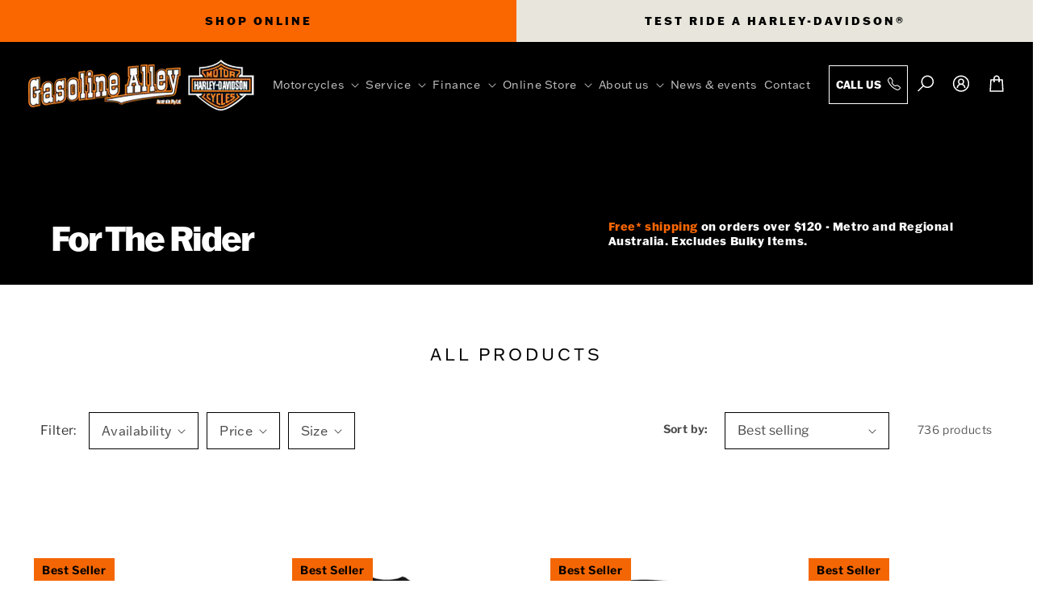

--- FILE ---
content_type: text/html; charset=utf-8
request_url: https://gasolinealleyhd.com.au/collections/for-the-rider
body_size: 74530
content:
<!doctype html>
<html class="no-js" lang="en">
  <head>

</script>
    <meta charset="utf-8">
    <meta http-equiv="X-UA-Compatible" content="IE=edge">
    <meta name="viewport" content="width=device-width,initial-scale=1">
    <meta name="theme-color" content="">
    <link rel="canonical" href="https://gasolinealleyhd.com.au/collections/for-the-rider">
    <link rel="preconnect" href="https://cdn.shopify.com" crossorigin>
<!-- Latest compiled and minified CSS -->
    <link rel="stylesheet" href="https://cdn.jsdelivr.net/npm/bootstrap@3.3.7/dist/css/bootstrap.min.css" integrity="sha384-BVYiiSIFeK1dGmJRAkycuHAHRg32OmUcww7on3RYdg4Va+PmSTsz/K68vbdEjh4u" crossorigin="anonymous">
    <link rel="preconnect" href="https://fonts.googleapis.com">
    <link rel="preconnect" href="https://fonts.gstatic.com" crossorigin>
    <link rel="preconnect" href="https://fonts.gstatic.com" crossorigin>
    <link rel="stylesheet" href="https://cdnjs.cloudflare.com/ajax/libs/slick-carousel/1.9.0/slick.min.css">
	<link rel="stylesheet" href="https://cdnjs.cloudflare.com/ajax/libs/slick-carousel/1.9.0/slick-theme.min.css">
    <link rel="stylesheet" href="https://cdnjs.cloudflare.com/ajax/libs/font-awesome/4.7.0/css/font-awesome.min.css"> 
    <link rel="stylesheet" href="https://use.typekit.net/zvh6yrz.css">
    
	<!-- Google Tag Manager -->
<script>(function(w,d,s,l,i){w[l]=w[l]||[];w[l].push({'gtm.start':
new Date().getTime(),event:'gtm.js'});var f=d.getElementsByTagName(s)[0],
j=d.createElement(s),dl=l!='dataLayer'?'&l='+l:'';j.async=true;j.src=
'https://www.googletagmanager.com/gtm.js?id='+i+dl;f.parentNode.insertBefore(j,f);
})(window,document,'script','dataLayer','GTM-T8W4MZJ');</script>
<!-- End Google Tag Manager --><link rel="icon" type="image/png" href="//gasolinealleyhd.com.au/cdn/shop/files/favicon-32x32_32x32.png?v=1655079760"><link rel="preconnect" href="https://fonts.shopifycdn.com" crossorigin><title>
      For The Rider - Gasoline Alley Harley-Davidson® - Shop Online
</title>

    
      <meta name="description" content="Shop our range of Harley-Davidson motorbike gear for riders from Gasoline Alley Harley-Davidson®. Free shipping on all orders over $120! Metro and regional Australia!">
    

    

<meta property="og:site_name" content="Gasoline Alley Harley-Davidson®">
<meta property="og:url" content="https://gasolinealleyhd.com.au/collections/for-the-rider">
<meta property="og:title" content="For The Rider - Gasoline Alley Harley-Davidson® - Shop Online">
<meta property="og:type" content="product.group">
<meta property="og:description" content="Shop our range of Harley-Davidson motorbike gear for riders from Gasoline Alley Harley-Davidson®. Free shipping on all orders over $120! Metro and regional Australia!"><meta property="og:image" content="http://gasolinealleyhd.com.au/cdn/shop/collections/mens_t_shirts_collection.webp?v=1663028757">
  <meta property="og:image:secure_url" content="https://gasolinealleyhd.com.au/cdn/shop/collections/mens_t_shirts_collection.webp?v=1663028757">
  <meta property="og:image:width" content="533">
  <meta property="og:image:height" content="481"><meta name="twitter:card" content="summary_large_image">
<meta name="twitter:title" content="For The Rider - Gasoline Alley Harley-Davidson® - Shop Online">
<meta name="twitter:description" content="Shop our range of Harley-Davidson motorbike gear for riders from Gasoline Alley Harley-Davidson®. Free shipping on all orders over $120! Metro and regional Australia!">


    <script src="//gasolinealleyhd.com.au/cdn/shop/t/18/assets/global.js?v=91138728958806976861737507627" defer="defer"></script>
    <style>.spf-filter-loading #gf-products > *:not(.spf-product--skeleton){visibility: hidden; opacity: 0}</style>
<script>
  document.getElementsByTagName('html')[0].classList.add('spf-filter-loading');
  window.addEventListener("globoFilterRenderCompleted",function(e){document.getElementsByTagName('html')[0].classList.remove('spf-filter-loading')})
  window.sortByRelevance = false;
  window.moneyFormat = "${{amount}}";
  window.GloboMoneyFormat = "${{amount}}";
  window.GloboMoneyWithCurrencyFormat = "${{amount}} AUD";
  window.filterPriceRate = 1;
  window.filterPriceAdjustment = 1;

  window.shopCurrency = "AUD";
  window.currentCurrency = "AUD";

  window.isMultiCurrency = false;
  window.assetsUrl = '//gasolinealleyhd.com.au/cdn/shop/t/18/assets/';
  window.filesUrl = '//gasolinealleyhd.com.au/cdn/shop/files/';
  var page_id = 402934071523;
  var GloboFilterConfig = {
    api: {
      filterUrl: "https://filter-v2.globosoftware.net/filter",
      searchUrl: "https://filter-v2.globosoftware.net/search",
      url: "https://filter-v2.globosoftware.net",
    },
    shop: {
      name: "Gasoline Alley Harley-Davidson®",
      url: "https://gasolinealleyhd.com.au",
      domain: "gahd-store.myshopify.com",
      is_multicurrency: false,
      currency: "AUD",
      cur_currency: "AUD",
      cur_locale: "en",
      locale: "en",
      country_code: "AU",
      product_image: {width: 295, height: 380},
      no_image_url: "https://cdn.shopify.com/s/images/themes/product-1.png",
      themeStoreId: 887,
      swatches:  [],
      newUrlStruct: true,
      translation: {"default":{"search":{"suggestions":"Suggestions","collections":"Collections","pages":"Pages","product":"Product","products":"Products","view_all":"Search for","view_all_products":"View all products","not_found":"Sorry, nothing found for","product_not_found":"No products were found","no_result_keywords_suggestions_title":"Popular searches","no_result_products_suggestions_title":"However, You may like","zero_character_keywords_suggestions_title":"Suggestions","zero_character_popular_searches_title":"Popular searches","zero_character_products_suggestions_title":"Trending products"},"form":{"title":"Search Products","submit":"Search"},"filter":{"filter_by":"Filter By","clear_all":"Clear All","view":"View","clear":"Clear","in_stock":"In Stock","out_of_stock":"Out of Stock","ready_to_ship":"Ready to ship","search":"Search options"},"sort":{"sort_by":"Sort By","manually":"Featured","availability_in_stock_first":"Availability","relevance":"Relevance","best_selling":"Best Selling","alphabetically_a_z":"Alphabetically, A-Z","alphabetically_z_a":"Alphabetically, Z-A","price_low_to_high":"Price, low to high","price_high_to_low":"Price, high to low","date_new_to_old":"Date, new to old","date_old_to_new":"Date, old to new","sale_off":"% Sale off"},"product":{"add_to_cart":"Add to cart","unavailable":"Unavailable","sold_out":"Sold out","sale":"Sale","load_more":"Load more","limit":"Show","search":"Search products","no_results":"Sorry, there are no products in this collection"}}},
      redirects: null,
      images: ["gahd_mobile_call.png","header_arrow.png","mobile-call-icon.png","mobile_icon.png"],
      settings: {"colors_solid_button_labels":"#FFFFFF","colors_accent_1":"#121212","colors_accent_2":"#334FB4","colors_text":"#121212","colors_outline_button_labels":"#121212","colors_background_1":"#FFFFFF","colors_background_2":"#F3F3F3","type_header_font":{"error":"json not allowed for this object"},"heading_scale":100,"type_body_font":{"error":"json not allowed for this object"},"body_scale":100,"page_width":1600,"spacing_sections":0,"spacing_grid_horizontal":8,"spacing_grid_vertical":8,"buttons_border_thickness":1,"buttons_border_opacity":100,"buttons_radius":0,"buttons_shadow_opacity":0,"buttons_shadow_horizontal_offset":0,"buttons_shadow_vertical_offset":0,"buttons_shadow_blur":0,"variant_pills_border_thickness":1,"variant_pills_border_opacity":55,"variant_pills_radius":40,"variant_pills_shadow_opacity":0,"variant_pills_shadow_horizontal_offset":0,"variant_pills_shadow_vertical_offset":0,"variant_pills_shadow_blur":0,"inputs_border_thickness":1,"inputs_border_opacity":55,"inputs_radius":0,"inputs_shadow_opacity":0,"inputs_shadow_horizontal_offset":0,"inputs_shadow_vertical_offset":0,"inputs_shadow_blur":0,"card_style":"card","card_image_padding":0,"card_text_alignment":"left","card_color_scheme":"background-2","card_border_thickness":0,"card_border_opacity":0,"card_corner_radius":0,"card_shadow_opacity":10,"card_shadow_horizontal_offset":0,"card_shadow_vertical_offset":0,"card_shadow_blur":0,"text_boxes_border_thickness":0,"text_boxes_border_opacity":0,"text_boxes_radius":0,"text_boxes_shadow_opacity":0,"text_boxes_shadow_horizontal_offset":0,"text_boxes_shadow_vertical_offset":0,"text_boxes_shadow_blur":0,"media_border_thickness":1,"media_border_opacity":5,"media_radius":0,"media_shadow_opacity":0,"media_shadow_horizontal_offset":0,"media_shadow_vertical_offset":0,"media_shadow_blur":0,"popup_border_thickness":1,"popup_border_opacity":10,"popup_corner_radius":0,"popup_shadow_opacity":0,"popup_shadow_horizontal_offset":0,"popup_shadow_vertical_offset":0,"popup_shadow_blur":0,"drawer_border_thickness":1,"drawer_border_opacity":10,"drawer_shadow_opacity":0,"drawer_shadow_horizontal_offset":0,"drawer_shadow_vertical_offset":0,"drawer_shadow_blur":0,"badge_position":"bottom left","badge_corner_radius":40,"sale_badge_color_scheme":"accent-2","sold_out_badge_color_scheme":"inverse","accent_icons":"text","social_twitter_link":"","social_facebook_link":"","social_pinterest_link":"","social_instagram_link":"","social_tiktok_link":"","social_tumblr_link":"","social_snapchat_link":"","social_youtube_link":"","social_vimeo_link":"","predictive_search_enabled":true,"predictive_search_show_vendor":false,"predictive_search_show_price":false,"favicon":"\/\/gasolinealleyhd.com.au\/cdn\/shop\/files\/favicon-32x32.png?v=1655079760","currency_code_enabled":false,"checkout_logo_position":"left","checkout_logo_size":"medium","checkout_body_background_color":"#fff","checkout_input_background_color_mode":"white","checkout_sidebar_background_color":"#fafafa","checkout_heading_font":"-apple-system, BlinkMacSystemFont, 'Segoe UI', Roboto, Helvetica, Arial, sans-serif, 'Apple Color Emoji', 'Segoe UI Emoji', 'Segoe UI Symbol'","checkout_body_font":"-apple-system, BlinkMacSystemFont, 'Segoe UI', Roboto, Helvetica, Arial, sans-serif, 'Apple Color Emoji', 'Segoe UI Emoji', 'Segoe UI Symbol'","checkout_accent_color":"#1878b9","checkout_button_color":"#1878b9","checkout_error_color":"#e22120","customer_layout":"customer_area"},
      home_filter: false,
      page: "collection",
      layout: "app"
    },
    taxes: null,
    special_countries: null,
    adjustments: null,

    year_make_model: {
      id: null
    },
    filter: {
      id: {"default":0,"399492350179":4113}[page_id] || {"default":0,"399492350179":4113}['default'] || 0,
      layout: 2,
      showCount: 1,
      isLoadMore: 2,
      filter_on_search_page: true
    },
    search:{
      enable: true,
      zero_character_suggestion: false,
      layout: 2,
    },
    collection: {
      id:402934071523,
      handle:'for-the-rider',
      sort: "best-selling",
      tags: null,
      vendor: null,
      type: null,
      term: null,
      limit: 12,
      products_count: 736,
      excludeTags: null
    },
    customer: false,
    selector: {
      sortBy: '.collection-sorting',
      pagination: '.pagination:first, .paginate:first, .pagination-custom:first, #pagination:first, #gf_pagination_wrap',
      products: '.grid.grid-collage'
    }
  };

</script>
<script defer src="//gasolinealleyhd.com.au/cdn/shop/t/18/assets/v5.globo.filter.lib.js?v=146214622478659937701737507627"></script>
<link rel="preload stylesheet" href="//gasolinealleyhd.com.au/cdn/shop/t/18/assets/v5.globo.filter.css?v=65233920774510888371737507627" as="style">

<link rel="preload stylesheet" href="//gasolinealleyhd.com.au/cdn/shop/t/18/assets/v5.globo.search.css?v=100816588894824515861737507627" as="style">




<script>window.performance && window.performance.mark && window.performance.mark('shopify.content_for_header.start');</script><meta name="google-site-verification" content="ayMea23DWK8bZgrZexWaX7olOsmOZMVdU1Iz3hkzjZk">
<meta id="shopify-digital-wallet" name="shopify-digital-wallet" content="/62926225635/digital_wallets/dialog">
<meta name="shopify-checkout-api-token" content="28f4252b1c0d545087dc1a07f5a0665d">
<meta id="in-context-paypal-metadata" data-shop-id="62926225635" data-venmo-supported="false" data-environment="production" data-locale="en_US" data-paypal-v4="true" data-currency="AUD">
<link rel="alternate" type="application/atom+xml" title="Feed" href="/collections/for-the-rider.atom" />
<link rel="next" href="/collections/for-the-rider?page=2">
<link rel="alternate" type="application/json+oembed" href="https://gasolinealleyhd.com.au/collections/for-the-rider.oembed">
<script async="async" src="/checkouts/internal/preloads.js?locale=en-AU"></script>
<link rel="preconnect" href="https://shop.app" crossorigin="anonymous">
<script async="async" src="https://shop.app/checkouts/internal/preloads.js?locale=en-AU&shop_id=62926225635" crossorigin="anonymous"></script>
<script id="apple-pay-shop-capabilities" type="application/json">{"shopId":62926225635,"countryCode":"AU","currencyCode":"AUD","merchantCapabilities":["supports3DS"],"merchantId":"gid:\/\/shopify\/Shop\/62926225635","merchantName":"Gasoline Alley Harley-Davidson®","requiredBillingContactFields":["postalAddress","email","phone"],"requiredShippingContactFields":["postalAddress","email","phone"],"shippingType":"shipping","supportedNetworks":["visa","masterCard"],"total":{"type":"pending","label":"Gasoline Alley Harley-Davidson®","amount":"1.00"},"shopifyPaymentsEnabled":true,"supportsSubscriptions":true}</script>
<script id="shopify-features" type="application/json">{"accessToken":"28f4252b1c0d545087dc1a07f5a0665d","betas":["rich-media-storefront-analytics"],"domain":"gasolinealleyhd.com.au","predictiveSearch":true,"shopId":62926225635,"locale":"en"}</script>
<script>var Shopify = Shopify || {};
Shopify.shop = "gahd-store.myshopify.com";
Shopify.locale = "en";
Shopify.currency = {"active":"AUD","rate":"1.0"};
Shopify.country = "AU";
Shopify.theme = {"name":"2025 Bike Editions","id":144804446435,"schema_name":"Dawn","schema_version":"3.0.0","theme_store_id":887,"role":"main"};
Shopify.theme.handle = "null";
Shopify.theme.style = {"id":null,"handle":null};
Shopify.cdnHost = "gasolinealleyhd.com.au/cdn";
Shopify.routes = Shopify.routes || {};
Shopify.routes.root = "/";</script>
<script type="module">!function(o){(o.Shopify=o.Shopify||{}).modules=!0}(window);</script>
<script>!function(o){function n(){var o=[];function n(){o.push(Array.prototype.slice.apply(arguments))}return n.q=o,n}var t=o.Shopify=o.Shopify||{};t.loadFeatures=n(),t.autoloadFeatures=n()}(window);</script>
<script>
  window.ShopifyPay = window.ShopifyPay || {};
  window.ShopifyPay.apiHost = "shop.app\/pay";
  window.ShopifyPay.redirectState = null;
</script>
<script id="shop-js-analytics" type="application/json">{"pageType":"collection"}</script>
<script defer="defer" async type="module" src="//gasolinealleyhd.com.au/cdn/shopifycloud/shop-js/modules/v2/client.init-shop-cart-sync_BT-GjEfc.en.esm.js"></script>
<script defer="defer" async type="module" src="//gasolinealleyhd.com.au/cdn/shopifycloud/shop-js/modules/v2/chunk.common_D58fp_Oc.esm.js"></script>
<script defer="defer" async type="module" src="//gasolinealleyhd.com.au/cdn/shopifycloud/shop-js/modules/v2/chunk.modal_xMitdFEc.esm.js"></script>
<script type="module">
  await import("//gasolinealleyhd.com.au/cdn/shopifycloud/shop-js/modules/v2/client.init-shop-cart-sync_BT-GjEfc.en.esm.js");
await import("//gasolinealleyhd.com.au/cdn/shopifycloud/shop-js/modules/v2/chunk.common_D58fp_Oc.esm.js");
await import("//gasolinealleyhd.com.au/cdn/shopifycloud/shop-js/modules/v2/chunk.modal_xMitdFEc.esm.js");

  window.Shopify.SignInWithShop?.initShopCartSync?.({"fedCMEnabled":true,"windoidEnabled":true});

</script>
<script>
  window.Shopify = window.Shopify || {};
  if (!window.Shopify.featureAssets) window.Shopify.featureAssets = {};
  window.Shopify.featureAssets['shop-js'] = {"shop-cart-sync":["modules/v2/client.shop-cart-sync_DZOKe7Ll.en.esm.js","modules/v2/chunk.common_D58fp_Oc.esm.js","modules/v2/chunk.modal_xMitdFEc.esm.js"],"init-fed-cm":["modules/v2/client.init-fed-cm_B6oLuCjv.en.esm.js","modules/v2/chunk.common_D58fp_Oc.esm.js","modules/v2/chunk.modal_xMitdFEc.esm.js"],"shop-cash-offers":["modules/v2/client.shop-cash-offers_D2sdYoxE.en.esm.js","modules/v2/chunk.common_D58fp_Oc.esm.js","modules/v2/chunk.modal_xMitdFEc.esm.js"],"shop-login-button":["modules/v2/client.shop-login-button_QeVjl5Y3.en.esm.js","modules/v2/chunk.common_D58fp_Oc.esm.js","modules/v2/chunk.modal_xMitdFEc.esm.js"],"pay-button":["modules/v2/client.pay-button_DXTOsIq6.en.esm.js","modules/v2/chunk.common_D58fp_Oc.esm.js","modules/v2/chunk.modal_xMitdFEc.esm.js"],"shop-button":["modules/v2/client.shop-button_DQZHx9pm.en.esm.js","modules/v2/chunk.common_D58fp_Oc.esm.js","modules/v2/chunk.modal_xMitdFEc.esm.js"],"avatar":["modules/v2/client.avatar_BTnouDA3.en.esm.js"],"init-windoid":["modules/v2/client.init-windoid_CR1B-cfM.en.esm.js","modules/v2/chunk.common_D58fp_Oc.esm.js","modules/v2/chunk.modal_xMitdFEc.esm.js"],"init-shop-for-new-customer-accounts":["modules/v2/client.init-shop-for-new-customer-accounts_C_vY_xzh.en.esm.js","modules/v2/client.shop-login-button_QeVjl5Y3.en.esm.js","modules/v2/chunk.common_D58fp_Oc.esm.js","modules/v2/chunk.modal_xMitdFEc.esm.js"],"init-shop-email-lookup-coordinator":["modules/v2/client.init-shop-email-lookup-coordinator_BI7n9ZSv.en.esm.js","modules/v2/chunk.common_D58fp_Oc.esm.js","modules/v2/chunk.modal_xMitdFEc.esm.js"],"init-shop-cart-sync":["modules/v2/client.init-shop-cart-sync_BT-GjEfc.en.esm.js","modules/v2/chunk.common_D58fp_Oc.esm.js","modules/v2/chunk.modal_xMitdFEc.esm.js"],"shop-toast-manager":["modules/v2/client.shop-toast-manager_DiYdP3xc.en.esm.js","modules/v2/chunk.common_D58fp_Oc.esm.js","modules/v2/chunk.modal_xMitdFEc.esm.js"],"init-customer-accounts":["modules/v2/client.init-customer-accounts_D9ZNqS-Q.en.esm.js","modules/v2/client.shop-login-button_QeVjl5Y3.en.esm.js","modules/v2/chunk.common_D58fp_Oc.esm.js","modules/v2/chunk.modal_xMitdFEc.esm.js"],"init-customer-accounts-sign-up":["modules/v2/client.init-customer-accounts-sign-up_iGw4briv.en.esm.js","modules/v2/client.shop-login-button_QeVjl5Y3.en.esm.js","modules/v2/chunk.common_D58fp_Oc.esm.js","modules/v2/chunk.modal_xMitdFEc.esm.js"],"shop-follow-button":["modules/v2/client.shop-follow-button_CqMgW2wH.en.esm.js","modules/v2/chunk.common_D58fp_Oc.esm.js","modules/v2/chunk.modal_xMitdFEc.esm.js"],"checkout-modal":["modules/v2/client.checkout-modal_xHeaAweL.en.esm.js","modules/v2/chunk.common_D58fp_Oc.esm.js","modules/v2/chunk.modal_xMitdFEc.esm.js"],"shop-login":["modules/v2/client.shop-login_D91U-Q7h.en.esm.js","modules/v2/chunk.common_D58fp_Oc.esm.js","modules/v2/chunk.modal_xMitdFEc.esm.js"],"lead-capture":["modules/v2/client.lead-capture_BJmE1dJe.en.esm.js","modules/v2/chunk.common_D58fp_Oc.esm.js","modules/v2/chunk.modal_xMitdFEc.esm.js"],"payment-terms":["modules/v2/client.payment-terms_Ci9AEqFq.en.esm.js","modules/v2/chunk.common_D58fp_Oc.esm.js","modules/v2/chunk.modal_xMitdFEc.esm.js"]};
</script>
<script>(function() {
  var isLoaded = false;
  function asyncLoad() {
    if (isLoaded) return;
    isLoaded = true;
    var urls = ["https:\/\/instafeed.nfcube.com\/cdn\/07db680b12d30665d2bb198bfefdf59e.js?shop=gahd-store.myshopify.com","https:\/\/zooomyapps.com\/backinstock\/ZooomyOrders.js?shop=gahd-store.myshopify.com","https:\/\/cdn.shopify.com\/s\/files\/1\/0629\/2622\/5635\/t\/3\/assets\/qimify_minicart.js?v=1670387777\u0026shop=gahd-store.myshopify.com","https:\/\/cdn-bundler.nice-team.net\/app\/js\/bundler.js?shop=gahd-store.myshopify.com","https:\/\/script.pop-convert.com\/new-micro\/production.pc.min.js?unique_id=gahd-store.myshopify.com\u0026shop=gahd-store.myshopify.com","https:\/\/cdn.s3.pop-convert.com\/pcjs.production.min.js?unique_id=gahd-store.myshopify.com\u0026shop=gahd-store.myshopify.com","https:\/\/api.fastbundle.co\/scripts\/src.js?shop=gahd-store.myshopify.com","https:\/\/api.fastbundle.co\/scripts\/script_tag.js?shop=gahd-store.myshopify.com","https:\/\/api-na1.hubapi.com\/scriptloader\/v1\/43911586.js?shop=gahd-store.myshopify.com","\/\/backinstock.useamp.com\/widget\/113710_1767162691.js?category=bis\u0026v=6\u0026shop=gahd-store.myshopify.com"];
    for (var i = 0; i < urls.length; i++) {
      var s = document.createElement('script');
      s.type = 'text/javascript';
      s.async = true;
      s.src = urls[i];
      var x = document.getElementsByTagName('script')[0];
      x.parentNode.insertBefore(s, x);
    }
  };
  if(window.attachEvent) {
    window.attachEvent('onload', asyncLoad);
  } else {
    window.addEventListener('load', asyncLoad, false);
  }
})();</script>
<script id="__st">var __st={"a":62926225635,"offset":36000,"reqid":"de167abd-1652-411e-ba03-e8ee7d23d4a1-1769215457","pageurl":"gasolinealleyhd.com.au\/collections\/for-the-rider","u":"f449886fd873","p":"collection","rtyp":"collection","rid":402934071523};</script>
<script>window.ShopifyPaypalV4VisibilityTracking = true;</script>
<script id="captcha-bootstrap">!function(){'use strict';const t='contact',e='account',n='new_comment',o=[[t,t],['blogs',n],['comments',n],[t,'customer']],c=[[e,'customer_login'],[e,'guest_login'],[e,'recover_customer_password'],[e,'create_customer']],r=t=>t.map((([t,e])=>`form[action*='/${t}']:not([data-nocaptcha='true']) input[name='form_type'][value='${e}']`)).join(','),a=t=>()=>t?[...document.querySelectorAll(t)].map((t=>t.form)):[];function s(){const t=[...o],e=r(t);return a(e)}const i='password',u='form_key',d=['recaptcha-v3-token','g-recaptcha-response','h-captcha-response',i],f=()=>{try{return window.sessionStorage}catch{return}},m='__shopify_v',_=t=>t.elements[u];function p(t,e,n=!1){try{const o=window.sessionStorage,c=JSON.parse(o.getItem(e)),{data:r}=function(t){const{data:e,action:n}=t;return t[m]||n?{data:e,action:n}:{data:t,action:n}}(c);for(const[e,n]of Object.entries(r))t.elements[e]&&(t.elements[e].value=n);n&&o.removeItem(e)}catch(o){console.error('form repopulation failed',{error:o})}}const l='form_type',E='cptcha';function T(t){t.dataset[E]=!0}const w=window,h=w.document,L='Shopify',v='ce_forms',y='captcha';let A=!1;((t,e)=>{const n=(g='f06e6c50-85a8-45c8-87d0-21a2b65856fe',I='https://cdn.shopify.com/shopifycloud/storefront-forms-hcaptcha/ce_storefront_forms_captcha_hcaptcha.v1.5.2.iife.js',D={infoText:'Protected by hCaptcha',privacyText:'Privacy',termsText:'Terms'},(t,e,n)=>{const o=w[L][v],c=o.bindForm;if(c)return c(t,g,e,D).then(n);var r;o.q.push([[t,g,e,D],n]),r=I,A||(h.body.append(Object.assign(h.createElement('script'),{id:'captcha-provider',async:!0,src:r})),A=!0)});var g,I,D;w[L]=w[L]||{},w[L][v]=w[L][v]||{},w[L][v].q=[],w[L][y]=w[L][y]||{},w[L][y].protect=function(t,e){n(t,void 0,e),T(t)},Object.freeze(w[L][y]),function(t,e,n,w,h,L){const[v,y,A,g]=function(t,e,n){const i=e?o:[],u=t?c:[],d=[...i,...u],f=r(d),m=r(i),_=r(d.filter((([t,e])=>n.includes(e))));return[a(f),a(m),a(_),s()]}(w,h,L),I=t=>{const e=t.target;return e instanceof HTMLFormElement?e:e&&e.form},D=t=>v().includes(t);t.addEventListener('submit',(t=>{const e=I(t);if(!e)return;const n=D(e)&&!e.dataset.hcaptchaBound&&!e.dataset.recaptchaBound,o=_(e),c=g().includes(e)&&(!o||!o.value);(n||c)&&t.preventDefault(),c&&!n&&(function(t){try{if(!f())return;!function(t){const e=f();if(!e)return;const n=_(t);if(!n)return;const o=n.value;o&&e.removeItem(o)}(t);const e=Array.from(Array(32),(()=>Math.random().toString(36)[2])).join('');!function(t,e){_(t)||t.append(Object.assign(document.createElement('input'),{type:'hidden',name:u})),t.elements[u].value=e}(t,e),function(t,e){const n=f();if(!n)return;const o=[...t.querySelectorAll(`input[type='${i}']`)].map((({name:t})=>t)),c=[...d,...o],r={};for(const[a,s]of new FormData(t).entries())c.includes(a)||(r[a]=s);n.setItem(e,JSON.stringify({[m]:1,action:t.action,data:r}))}(t,e)}catch(e){console.error('failed to persist form',e)}}(e),e.submit())}));const S=(t,e)=>{t&&!t.dataset[E]&&(n(t,e.some((e=>e===t))),T(t))};for(const o of['focusin','change'])t.addEventListener(o,(t=>{const e=I(t);D(e)&&S(e,y())}));const B=e.get('form_key'),M=e.get(l),P=B&&M;t.addEventListener('DOMContentLoaded',(()=>{const t=y();if(P)for(const e of t)e.elements[l].value===M&&p(e,B);[...new Set([...A(),...v().filter((t=>'true'===t.dataset.shopifyCaptcha))])].forEach((e=>S(e,t)))}))}(h,new URLSearchParams(w.location.search),n,t,e,['guest_login'])})(!0,!0)}();</script>
<script integrity="sha256-4kQ18oKyAcykRKYeNunJcIwy7WH5gtpwJnB7kiuLZ1E=" data-source-attribution="shopify.loadfeatures" defer="defer" src="//gasolinealleyhd.com.au/cdn/shopifycloud/storefront/assets/storefront/load_feature-a0a9edcb.js" crossorigin="anonymous"></script>
<script crossorigin="anonymous" defer="defer" src="//gasolinealleyhd.com.au/cdn/shopifycloud/storefront/assets/shopify_pay/storefront-65b4c6d7.js?v=20250812"></script>
<script data-source-attribution="shopify.dynamic_checkout.dynamic.init">var Shopify=Shopify||{};Shopify.PaymentButton=Shopify.PaymentButton||{isStorefrontPortableWallets:!0,init:function(){window.Shopify.PaymentButton.init=function(){};var t=document.createElement("script");t.src="https://gasolinealleyhd.com.au/cdn/shopifycloud/portable-wallets/latest/portable-wallets.en.js",t.type="module",document.head.appendChild(t)}};
</script>
<script data-source-attribution="shopify.dynamic_checkout.buyer_consent">
  function portableWalletsHideBuyerConsent(e){var t=document.getElementById("shopify-buyer-consent"),n=document.getElementById("shopify-subscription-policy-button");t&&n&&(t.classList.add("hidden"),t.setAttribute("aria-hidden","true"),n.removeEventListener("click",e))}function portableWalletsShowBuyerConsent(e){var t=document.getElementById("shopify-buyer-consent"),n=document.getElementById("shopify-subscription-policy-button");t&&n&&(t.classList.remove("hidden"),t.removeAttribute("aria-hidden"),n.addEventListener("click",e))}window.Shopify?.PaymentButton&&(window.Shopify.PaymentButton.hideBuyerConsent=portableWalletsHideBuyerConsent,window.Shopify.PaymentButton.showBuyerConsent=portableWalletsShowBuyerConsent);
</script>
<script data-source-attribution="shopify.dynamic_checkout.cart.bootstrap">document.addEventListener("DOMContentLoaded",(function(){function t(){return document.querySelector("shopify-accelerated-checkout-cart, shopify-accelerated-checkout")}if(t())Shopify.PaymentButton.init();else{new MutationObserver((function(e,n){t()&&(Shopify.PaymentButton.init(),n.disconnect())})).observe(document.body,{childList:!0,subtree:!0})}}));
</script>
<link id="shopify-accelerated-checkout-styles" rel="stylesheet" media="screen" href="https://gasolinealleyhd.com.au/cdn/shopifycloud/portable-wallets/latest/accelerated-checkout-backwards-compat.css" crossorigin="anonymous">
<style id="shopify-accelerated-checkout-cart">
        #shopify-buyer-consent {
  margin-top: 1em;
  display: inline-block;
  width: 100%;
}

#shopify-buyer-consent.hidden {
  display: none;
}

#shopify-subscription-policy-button {
  background: none;
  border: none;
  padding: 0;
  text-decoration: underline;
  font-size: inherit;
  cursor: pointer;
}

#shopify-subscription-policy-button::before {
  box-shadow: none;
}

      </style>
<script id="sections-script" data-sections="header,footer" defer="defer" src="//gasolinealleyhd.com.au/cdn/shop/t/18/compiled_assets/scripts.js?v=17960"></script>
<script>window.performance && window.performance.mark && window.performance.mark('shopify.content_for_header.end');</script><script type="text/javascript">
  window.GloboMenuMoneyFormat = "${{amount}}";
  window.shopCurrency = "AUD";
  window.GloboMenuCustomer = false;
  window.assetsUrl = '//gasolinealleyhd.com.au/cdn/shop/t/18/assets/';
  window.filesUrl = '//gasolinealleyhd.com.au/cdn/shop/files/';
  window.GloboMenuSignature = '7ca1107cb102731b09f4abfb50afdc32';
  window.GloboMenuTimestamp = 1647685000;
  window.hasMegamenu  = false;
  window.gmml = false;
  window.GloboMenuLinklists = {"main-menu": [{'url' :"#", 'title': "Motorcycles"},{'url' :"#", 'title': "Service"},{'url' :"#", 'title': "Finance"},{'url' :"#", 'title': "Online Store"},{'url' :"#", 'title': "About us"},{'url' :"\/blogs\/news", 'title': "News \u0026 events"},{'url' :"\/pages\/contact", 'title': "Contact"}],"footer": [{'url' :"\/", 'title': "Home"},{'url' :"\/collections\/showroom-bikes", 'title': "Motorcycles"},{'url' :"\/pages\/service", 'title': "Service \u0026 Repair"},{'url' :"\/collections\/online-store", 'title': "Online Store"},{'url' :"\/pages\/about-us", 'title': "About us"},{'url' :"\/blogs\/news", 'title': "News \u0026 Events"},{'url' :"\/pages\/test-ride", 'title': "Book a Test Ride"},{'url' :"\/policies\/terms-of-service", 'title': "Terms of Service"},{'url' :"\/policies\/refund-policy", 'title': "Refund policy"}],"footer2": [{'url' :"\/pages\/contact", 'title': "Contact us"},{'url' :"\/pages\/finance", 'title': "Finance"},{'url' :"\/pages\/shipping", 'title': "Shipping "},{'url' :"\/pages\/returns-refunds", 'title': "Returns \u0026 Refunds"},{'url' :"\/pages\/privacy-policy", 'title': "Privacy Policy"},{'url' :"\/pages\/sizing-charts", 'title': "Sizing Guide"},{'url' :"\/pages\/afterpay-information", 'title': "AfterPay Information"},{'url' :"\/pages\/zippay-information", 'title': "ZipPay Information"},{'url' :"\/pages\/paypal-information", 'title': "PayPal Information"},{'url' :"\/pages\/secure-shopping", 'title': "Secure Shopping"}],"online-store-menu": [{'url' :"\/collections\/new-arrivals", 'title': "New Arrivals"},{'url' :"https:\/\/gasolinealleyhd.com.au\/collections\/gasoline-alley-tees", 'title': "Gasoline Alley Tees"},{'url' :"https:\/\/gasolinealleyhd.com.au\/collections\/2-for-99-gah-d-dealer-tees", 'title': "2 for $99* Dealer Tees"},{'url' :"https:\/\/gasolinealleyhd.com.au\/collections\/mens-womens-leather-jacket-markdowns", 'title': "Men's \u0026 Women's Jacket Markdowns"},{'url' :"#", 'title': "Bestsellers"},{'url' :"https:\/\/gasolinealleyhd.com.au\/collections\/rider-essential-packs", 'title': "Rider Essential Packs"},{'url' :"\/collections\/womens-motorcycle-gear-clothing", 'title': "Women"},{'url' :"\/collections\/mens", 'title': "Mens"},{'url' :"\/collections\/kids-motorcycle-gear-clothing", 'title': "Kids"},{'url' :"\/collections\/gasoline-alley-clothing-gifts", 'title': "Gasoline Alley Merchandise"},{'url' :"\/collections\/gifts-accessories", 'title': "Gifts \u0026 Accessories"},{'url' :"\/collections\/markdowns-mens-womens-kids-more", 'title': "Markdown"},{'url' :"\/collections\/gift-cards", 'title': "Gift Cards"}],"mobile-menu": [{'url' :"#", 'title': "Motorcycles"},{'url' :"#", 'title': "Service \u0026 Repair"},{'url' :"\/pages\/finance", 'title': "Finance"},{'url' :"#", 'title': "Online Store"},{'url' :"\/pages\/about-us", 'title': "About us"},{'url' :"\/blogs\/news", 'title': "News \u0026 Events"},{'url' :"\/pages\/contact", 'title': "Contact"}],"markdown": [{'url' :"\/collections\/markdown", 'title': "All Markdowns"},{'url' :"\/collections\/mens-markdown", 'title': "Men’s Markdown"},{'url' :"\/collections\/womens-markdown", 'title': " Women’s Markdown"},{'url' :"\/collections\/gifts-accessories-markdown", 'title': "Gifts \u0026 Accessories Markdown"},{'url' :"\/collections\/parts-accessories-markdown", 'title': "Parts \u0026 Accessories Markdown"},{'url' :"\/collections\/kids-markdown", 'title': "Kid's Markdown"}],"for-the-bike": [{'url' :"\/collections\/audio-electronics-lighting", 'title': "Audio, Electronics \u0026 Lighting"},{'url' :"\/collections\/luggage-bags-racks", 'title': "Bags, Luggage \u0026 Racks"},{'url' :"\/collections\/batteries", 'title': "Batteries"},{'url' :"\/collections\/bike-covers", 'title': "Bike Covers"},{'url' :"\/collections\/bodywork", 'title': "Bodywork"},{'url' :"\/collections\/brakes-suspension", 'title': "Brakes \u0026 Suspension"},{'url' :"\/collections\/cleaning-products", 'title': "Cleaning Products"},{'url' :"\/collections\/custom-accessories-and-trim", 'title': "Custom Accessories \u0026 Trim"},{'url' :"\/collections\/exhaust-performance", 'title': "Exhaust \u0026 Performance"},{'url' :"\/collections\/foot-controls", 'title': "Foot Controls"},{'url' :"\/collections\/handlebars-controls", 'title': "Handlebars \u0026 Controls"},{'url' :"\/collections\/bike-maintenance", 'title': "Maintenance"},{'url' :"\/collections\/ride-bells", 'title': "Ride Bells"},{'url' :"\/collections\/screamin-eagle%C2%AE-performance", 'title': "Screamin' Eagle Performance"},{'url' :"\/collections\/seats-sissybars", 'title': "Seats \u0026 Sissybars"},{'url' :"\/collections\/service-kits", 'title': "Service Kits"},{'url' :"\/collections\/security-storage", 'title': "Security \u0026 Storage"},{'url' :"\/collections\/vehicle-protection", 'title': "Vehicle Protection"},{'url' :"\/collections\/wheels-tyres", 'title': "Wheels \u0026 Tyres"},{'url' :"\/collections\/windshields", 'title': "Windshields"}],"customer-account-main-menu": [{'url' :"\/", 'title': "Shop"},{'url' :"https:\/\/shopify.com\/62926225635\/account\/orders?locale=en\u0026region_country=AU", 'title': "Orders"}]};
  window.menuRootUrl = "";
</script>
<script src="//gasolinealleyhd.com.au/cdn/shop/t/18/assets/globo.menu.items.js?v=105108967694451752121737507627"></script>
<script type="text/javascript">
  window.GloboMenuConfig = window.GloboMenuConfig || {}
  window.GloboMenuConfig.hasCarousel = false;
  window.GloboMenuConfig.products = window.GloboMenuConfig.products || {};
  window.GloboMenuConfig.collections = window.GloboMenuConfig.collections || {};
  window.GloboMenuConfig.pages = window.GloboMenuConfig.pages || {};
  window.GloboMenuConfig.curLocale = "en";
  window.GloboMenuConfig.GloboMenuLocale = "en";
  window.GloboMenuConfig.locale = "en";
  window.GloboMenuConfig.isMultiCurrency  = false;
  window.GloboMenuConfig.GloboMenuMissingProducts = [];
  </script>

<script defer src="//gasolinealleyhd.com.au/cdn/shop/t/18/assets/globo.menu.app.js?v=105226758521386945961737507627"></script>
<link rel="preload stylesheet" href="//gasolinealleyhd.com.au/cdn/shop/t/18/assets/globo.menu.css?v=57147196898109246991737507627" as="style">



    <style data-shopify>
      @font-face {
  font-family: "Libre Franklin";
  font-weight: 400;
  font-style: normal;
  font-display: swap;
  src: url("//gasolinealleyhd.com.au/cdn/fonts/libre_franklin/librefranklin_n4.a9b0508e1ffb743a0fd6d0614768959c54a27d86.woff2") format("woff2"),
       url("//gasolinealleyhd.com.au/cdn/fonts/libre_franklin/librefranklin_n4.948f6f27caf8552b1a9560176e3f14eeb2c6f202.woff") format("woff");
}

      @font-face {
  font-family: "Libre Franklin";
  font-weight: 700;
  font-style: normal;
  font-display: swap;
  src: url("//gasolinealleyhd.com.au/cdn/fonts/libre_franklin/librefranklin_n7.6739620624550b8695d0cc23f92ffd46eb51c7a3.woff2") format("woff2"),
       url("//gasolinealleyhd.com.au/cdn/fonts/libre_franklin/librefranklin_n7.7cebc205621b23b061b803310af0ad39921ae57d.woff") format("woff");
}

      @font-face {
  font-family: "Libre Franklin";
  font-weight: 400;
  font-style: italic;
  font-display: swap;
  src: url("//gasolinealleyhd.com.au/cdn/fonts/libre_franklin/librefranklin_i4.5cee60cade760b32c7b489f9d561e97341909d7c.woff2") format("woff2"),
       url("//gasolinealleyhd.com.au/cdn/fonts/libre_franklin/librefranklin_i4.2f9ee939c2cc82522dfb62e1a084861f9beeb411.woff") format("woff");
}

      @font-face {
  font-family: "Libre Franklin";
  font-weight: 700;
  font-style: italic;
  font-display: swap;
  src: url("//gasolinealleyhd.com.au/cdn/fonts/libre_franklin/librefranklin_i7.5cd0952dea701f27d5d0eb294c01347335232ef2.woff2") format("woff2"),
       url("//gasolinealleyhd.com.au/cdn/fonts/libre_franklin/librefranklin_i7.41af936a1cd17668e4e060c6e0ad838ccf133ddd.woff") format("woff");
}

      @font-face {
  font-family: "Libre Franklin";
  font-weight: 700;
  font-style: normal;
  font-display: swap;
  src: url("//gasolinealleyhd.com.au/cdn/fonts/libre_franklin/librefranklin_n7.6739620624550b8695d0cc23f92ffd46eb51c7a3.woff2") format("woff2"),
       url("//gasolinealleyhd.com.au/cdn/fonts/libre_franklin/librefranklin_n7.7cebc205621b23b061b803310af0ad39921ae57d.woff") format("woff");
}


      :root {
        --font-body-family: "Libre Franklin", sans-serif;
        --font-body-style: normal;
        --font-body-weight: 400;

        --font-heading-family: "Libre Franklin", sans-serif;
        --font-heading-style: normal;
        --font-heading-weight: 700;

        --font-body-scale: 1.0;
        --font-heading-scale: 1.0;

        --color-base-text: 18, 18, 18;
        --color-shadow: 18, 18, 18;
        --color-base-background-1: 255, 255, 255;
        --color-base-background-2: 243, 243, 243;
        --color-base-solid-button-labels: 255, 255, 255;
        --color-base-outline-button-labels: 18, 18, 18;
        --color-base-accent-1: 18, 18, 18;
        --color-base-accent-2: 51, 79, 180;
        --payment-terms-background-color: #FFFFFF;

        --gradient-base-background-1: #FFFFFF;
        --gradient-base-background-2: #F3F3F3;
        --gradient-base-accent-1: #121212;
        --gradient-base-accent-2: #334FB4;

        --media-padding: px;
        --media-border-opacity: 0.05;
        --media-border-width: 1px;
        --media-radius: 0px;
        --media-shadow-opacity: 0.0;
        --media-shadow-horizontal-offset: 0px;
        --media-shadow-vertical-offset: 0px;
        --media-shadow-blur-radius: 0px;

        --page-width: 160rem;
        --page-width-margin: 0rem;

        --card-image-padding: 0.0rem;
        --card-corner-radius: 0.0rem;
        --card-text-alignment: left;
        --card-border-width: 0.0rem;
        --card-border-opacity: 0.0;
        --card-shadow-opacity: 0.1;
        --card-shadow-horizontal-offset: 0.0rem;
        --card-shadow-vertical-offset: 0.0rem;
        --card-shadow-blur-radius: 0.0rem;

        --badge-corner-radius: 4.0rem;

        --popup-border-width: 1px;
        --popup-border-opacity: 0.1;
        --popup-corner-radius: 0px;
        --popup-shadow-opacity: 0.0;
        --popup-shadow-horizontal-offset: 0px;
        --popup-shadow-vertical-offset: 0px;
        --popup-shadow-blur-radius: 0px;

        --drawer-border-width: 1px;
        --drawer-border-opacity: 0.1;
        --drawer-shadow-opacity: 0.0;
        --drawer-shadow-horizontal-offset: 0px;
        --drawer-shadow-vertical-offset: 0px;
        --drawer-shadow-blur-radius: 0px;

        --spacing-sections-desktop: 0px;
        --spacing-sections-mobile: 0px;

        --grid-desktop-vertical-spacing: 8px;
        --grid-desktop-horizontal-spacing: 8px;
        --grid-mobile-vertical-spacing: 4px;
        --grid-mobile-horizontal-spacing: 4px;

        --text-boxes-border-opacity: 0.0;
        --text-boxes-border-width: 0px;
        --text-boxes-radius: 0px;
        --text-boxes-shadow-opacity: 0.0;
        --text-boxes-shadow-horizontal-offset: 0px;
        --text-boxes-shadow-vertical-offset: 0px;
        --text-boxes-shadow-blur-radius: 0px;

        --buttons-radius: 0px;
        --buttons-radius-outset: 0px;
        --buttons-border-width: 1px;
        --buttons-border-opacity: 1.0;
        --buttons-shadow-opacity: 0.0;
        --buttons-shadow-horizontal-offset: 0px;
        --buttons-shadow-vertical-offset: 0px;
        --buttons-shadow-blur-radius: 0px;
        --buttons-border-offset: 0px;

        --inputs-radius: 0px;
        --inputs-border-width: 1px;
        --inputs-border-opacity: 0.55;
        --inputs-shadow-opacity: 0.0;
        --inputs-shadow-horizontal-offset: 0px;
        --inputs-margin-offset: 0px;
        --inputs-shadow-vertical-offset: 0px;
        --inputs-shadow-blur-radius: 0px;
        --inputs-radius-outset: 0px;

        --variant-pills-radius: 40px;
        --variant-pills-border-width: 1px;
        --variant-pills-border-opacity: 0.55;
        --variant-pills-shadow-opacity: 0.0;
        --variant-pills-shadow-horizontal-offset: 0px;
        --variant-pills-shadow-vertical-offset: 0px;
        --variant-pills-shadow-blur-radius: 0px;
      }

      *,
      *::before,
      *::after {
        box-sizing: inherit;
      }

      html {
        box-sizing: border-box;
        font-size: calc(var(--font-body-scale) * 62.5%);
        height: 100%;
      }

      body {
        display: grid;
        grid-template-rows: auto auto 1fr auto;
        grid-template-columns: 100%;
        min-height: 100%;
        margin: 0;
        font-size: 1.5rem;
        letter-spacing: 0.06rem;
        line-height: calc(1 + 0.8 / var(--font-body-scale));
        font-family: var(--font-body-family);
        font-style: var(--font-body-style);
        font-weight: var(--font-body-weight);
      }

      @media screen and (min-width: 750px) {
        body {
          font-size: 1.6rem;
        }
      }
    </style>
    <link href="//gasolinealleyhd.com.au/cdn/shop/t/18/assets/base.css?v=76630391056381776161749104462" rel="stylesheet" type="text/css" media="all" />
    <link href="//gasolinealleyhd.com.au/cdn/shop/t/18/assets/new.css?v=173374047077669503021737507627" rel="stylesheet" type="text/css" media="all" />
    <link href="//gasolinealleyhd.com.au/cdn/shop/t/18/assets/custom.css?v=76071240512856179471746498235" rel="stylesheet" type="text/css" media="all" />
    <link href="//gasolinealleyhd.com.au/cdn/shop/t/18/assets/custom_new.css?v=146641631324474868281739146945" rel="stylesheet" type="text/css" media="all" />
    <link href="//gasolinealleyhd.com.au/cdn/shop/t/18/assets/flickity.css?v=148998313147453323111737507627" rel="stylesheet" type="text/css" media="all" />
    <script src="//gasolinealleyhd.com.au/cdn/shop/t/18/assets/flickity.js?v=163779529443965539761737507627" type="text/javascript"></script>
    <link href="//gasolinealleyhd.com.au/cdn/shop/t/18/assets/gahd_style_new.css?v=136795802023035555161738196441" rel="stylesheet" type="text/css" media="all" />
    <link href="//gasolinealleyhd.com.au/cdn/shop/t/18/assets/GAHD_Form.css?v=105990771111077069971737507627" rel="stylesheet" type="text/css" media="all" />  
    <style>
      
     
      
      
      
      @font-face {
        font-family: 'Franklin Gothic';
        src:  url(//gasolinealleyhd.com.au/cdn/shop/t/18/assets/FRANKGO.ttf?v=77193832648944515451737507627);
      }
      
      @font-face {
        font-family: 'franklin-gothic-atf', sans-serif;
        src: url(//gasolinealleyhd.com.au/cdn/shop/t/18/assets/Franklin_Gothic_Medium.ttf?v=85742243768592172831737507627);
      }
      
      @font-face {
       font-family: 'franklin-gothic-atf', sans-serif;
        src: url(//gasolinealleyhd.com.au/cdn/shop/t/18/assets/FranklinATFBQ-Regular.otf?v=127650942570495934201737507627);
      }
    </style><link rel="preload" as="font" href="//gasolinealleyhd.com.au/cdn/fonts/libre_franklin/librefranklin_n4.a9b0508e1ffb743a0fd6d0614768959c54a27d86.woff2" type="font/woff2" crossorigin><link rel="preload" as="font" href="//gasolinealleyhd.com.au/cdn/fonts/libre_franklin/librefranklin_n7.6739620624550b8695d0cc23f92ffd46eb51c7a3.woff2" type="font/woff2" crossorigin><link rel="stylesheet" href="//gasolinealleyhd.com.au/cdn/shop/t/18/assets/component-predictive-search.css?v=165644661289088488651737507627" media="print" onload="this.media='all'"><script>document.documentElement.className = document.documentElement.className.replace('no-js', 'js');
    if (Shopify.designMode) {
      document.documentElement.classList.add('shopify-design-mode');
    }
    </script>
    <!-- "snippets/judgeme_core.liquid" was not rendered, the associated app was uninstalled -->
<!-- BEGIN app block: shopify://apps/fbp-fast-bundle/blocks/fast_bundle/9e87fbe2-9041-4c23-acf5-322413994cef -->
  <!-- BEGIN app snippet: fast_bundle -->




<script>
    if (Math.random() < 0.05) {
      window.FastBundleRenderTimestamp = Date.now();
    }
    const newBaseUrl = 'https://sdk.fastbundle.co'
    const apiURL = 'https://api.fastbundle.co'
    const rbrAppUrl = `${newBaseUrl}/{version}/main.min.js`
    const rbrVendorUrl = `${newBaseUrl}/{version}/vendor.js`
    const rbrCartUrl = `${apiURL}/scripts/cart.js`
    const rbrStyleUrl = `${newBaseUrl}/{version}/main.min.css`

    const legacyRbrAppUrl = `${apiURL}/react-src/static/js/main.min.js`
    const legacyRbrStyleUrl = `${apiURL}/react-src/static/css/main.min.css`

    const previousScriptLoaded = Boolean(document.querySelectorAll(`script[src*="${newBaseUrl}"]`).length)
    const previousLegacyScriptLoaded = Boolean(document.querySelectorAll(`script[src*="${legacyRbrAppUrl}"]`).length)

    if (!(previousScriptLoaded || previousLegacyScriptLoaded)) {
        const FastBundleConf = {"enable_bap_modal":false,"frontend_version":"1.22.09","storefront_record_submitted":true,"use_shopify_prices":false,"currencies":[{"id":1575255932,"code":"AUD","conversion_fee":1.0,"roundup_number":0.0,"rounding_enabled":true}],"is_active":true,"override_product_page_forms":false,"allow_funnel":false,"translations":[],"pid":"","bap_ids":[8837867798755,8845346177251,8845346013411],"active_bundles_count":3,"use_color_swatch":false,"use_shop_price":false,"dropdown_color_swatch":true,"option_config":null,"enable_subscriptions":false,"has_fbt_bundle":false,"use_shopify_function_discount":true,"use_bundle_builder_modal":true,"use_cart_hidden_attributes":true,"bap_override_fetch":true,"invalid_bap_override_fetch":true,"volume_discount_add_on_override_fetch":true,"pmm_new_design":true,"merged_mix_and_match":false,"change_vd_product_picture":true,"buy_it_now":true,"rgn":696824,"baps":{"8837867798755":{"bundle_id":336369,"variant_id":46323010371811,"handle":"harley-davidson-mens-rider-essentials","type":"multi","use_cart_transform":true},"8845346177251":{"bundle_id":343588,"variant_id":46356289519843,"handle":"harley-davidson-womens-rider-essentials","type":"multi","use_cart_transform":true},"8845346013411":{"bundle_id":343587,"variant_id":46356287062243,"handle":"harley-davidson-mens-rider-essentials-plus","type":"multi","use_cart_transform":true}},"has_multilingual_permission":true,"use_vd_templating":true,"use_payload_variant_id_in_fetch_override":false,"use_compare_at_price":false,"storefront_access_token":"71232823b2a9afadfe65428aeb5a03e7","serverless_vd_display":false,"serverless_vd_discount":false,"products_with_add_on":{},"collections_with_add_on":{},"has_required_plan":true,"bundleBox":{"id":115728,"bundle_page_enabled":true,"bundle_page_style":null,"currency":"AUD","currency_format":"$%s","percentage_format":"%s%","show_sold_out":true,"track_inventory":true,"shop_page_external_script":"","page_external_script":"","shop_page_style":null,"shop_page_title":null,"shop_page_description":null,"app_version":"v2","show_logo":false,"show_info":false,"money_format":"amount","tax_factor":1.0,"primary_locale":"en","discount_code_prefix":"BUNDLE","is_active":true,"created":"2025-04-23T01:45:02.167226Z","updated":"2025-11-24T10:45:12.570901Z","title":"Don't miss this offer","style":null,"inject_selector":null,"mix_inject_selector":null,"fbt_inject_selector":null,"volume_inject_selector":null,"volume_variant_selector":null,"button_title":"Buy this bundle","bogo_button_title":"Buy {quantity} items","price_description":"Add bundle to cart | Save {discount}","version":"v2.3","bogo_version":"v1","nth_child":1,"redirect_to_cart":true,"column_numbers":3,"color":null,"btn_font_color":"white","add_to_cart_selector":null,"cart_info_version":"v2","button_position":"bottom","bundle_page_shape":"row","add_bundle_action":"cart-page","requested_bundle_action":null,"request_action_text":null,"cart_drawer_function":"","cart_drawer_function_svelte":"","theme_template":"light","external_script":"","pre_add_script":"","shop_external_script":"","shop_style":"","bap_inject_selector":"","bap_none_selector":"","bap_form_script":"","bap_button_selector":"","bap_style_object":{"fbt":{"box":{"error":{"fill":"#D72C0D","color":"#D72C0D","fontSize":14,"fontFamily":"inherit","borderColor":"#E0B5B2","borderRadius":8,"backgroundColor":"#FFF4FA"},"title":{"color":"#FFFFFF","fontSize":22,"fontFamily":"inherit","fontWeight":600},"selected":{"borderColor":"#FA6600","borderWidth":1,"borderRadius":12,"separator_line_style":{"backgroundColor":"rgba(250, 102, 0, 0.2)"}},"poweredBy":{"color":"#FFFFFF","fontSize":14,"fontFamily":"inherit","fontWeight":400},"fastBundle":{"color":"#FA6600","fontSize":14,"fontFamily":"inherit","fontWeight":400},"description":{"color":"#FFFFFF","fontSize":18,"fontFamily":"inherit","fontWeight":500},"notSelected":{"borderColor":"rgba(250, 102, 0, 0.4)","borderWidth":1,"borderRadius":12,"separator_line_style":{"backgroundColor":"rgba(250, 102, 0, 0.2)"}},"sellingPlan":{"color":"#FA6600","fontSize":18,"fontFamily":"inherit","fontWeight":400,"borderColor":"#FA6600","borderRadius":8,"backgroundColor":"transparent"}},"button":{"button_position":{"position":"bottom"}},"innerBox":{"border":{"borderColor":"rgba(250, 102, 0, 0.4)","borderRadius":8},"background":{"backgroundColor":"transparent"}},"discount_label":{"background":{"backgroundColor":"#262626"},"text_style":{"color":"#FFFFFF"}},"product_detail":{"price_style":{"color":"#FFFFFF","fontSize":16,"fontFamily":"inherit"},"title_style":{"color":"#FFFFFF","fontSize":16,"fontFamily":"inherit"},"image_border":{"borderColor":"rgba(250, 102, 0, 0.4)","borderRadius":6},"checkbox_style":{"checked_color":"#FA6600"},"subtitle_style":{"color":"#FFFFFF","fontSize":14,"fontFamily":"inherit"},"separator_line_style":{"backgroundColor":"rgba(250, 102, 0, 0.2)"},"variant_selector_style":{"color":"#000000","borderColor":"#EBEBEB","borderRadius":6,"backgroundColor":"#fafafa"}},"discount_options":{"applied":{"color":"#13A165","backgroundColor":"#E0FAEF"},"unApplied":{"color":"#5E5E5E","backgroundColor":"#F1F1F1"}},"title_and_description":{"description_style":{"color":"rgba(255, 255, 255, 0.7)","fontSize":16,"fontFamily":"inherit","fontWeight":400}}},"bogo":{"box":{"error":{"fill":"#D72C0D","color":"#D72C0D","fontSize":14,"fontFamily":"inherit","borderColor":"#E0B5B2","borderRadius":8,"backgroundColor":"#FFF4FA"},"title":{"color":"#FFFFFF","fontSize":22,"fontFamily":"inherit","fontWeight":600},"selected":{"borderColor":"#FA6600","borderWidth":1,"borderRadius":12,"separator_line_style":{"backgroundColor":"rgba(250, 102, 0, 0.2)"}},"poweredBy":{"color":"#FFFFFF","fontSize":14,"fontFamily":"inherit","fontWeight":400},"fastBundle":{"color":"#FA6600","fontSize":14,"fontFamily":"inherit","fontWeight":400},"description":{"color":"#FFFFFF","fontSize":18,"fontFamily":"inherit","fontWeight":500},"notSelected":{"borderColor":"rgba(250, 102, 0, 0.4)","borderWidth":1,"borderRadius":12,"separator_line_style":{"backgroundColor":"rgba(250, 102, 0, 0.2)"}},"sellingPlan":{"color":"#FA6600","fontSize":18,"fontFamily":"inherit","fontWeight":400,"borderColor":"#FA6600","borderRadius":8,"backgroundColor":"transparent"}},"button":{"button_position":{"position":"bottom"}},"innerBox":{"border":{"borderColor":"rgba(250, 102, 0, 0.4)","borderRadius":8},"background":{"backgroundColor":"transparent"}},"discount_label":{"background":{"backgroundColor":"#262626"},"text_style":{"color":"#FFFFFF"}},"product_detail":{"price_style":{"color":"#FFFFFF","fontSize":16,"fontFamily":"inherit"},"title_style":{"color":"#FFFFFF","fontSize":16,"fontFamily":"inherit"},"image_border":{"borderColor":"rgba(250, 102, 0, 0.4)","borderRadius":6},"checkbox_style":{"checked_color":"#FA6600"},"subtitle_style":{"color":"#FFFFFF","fontSize":14,"fontFamily":"inherit"},"separator_line_style":{"backgroundColor":"rgba(250, 102, 0, 0.2)"},"variant_selector_style":{"color":"#000000","borderColor":"#EBEBEB","borderRadius":6,"backgroundColor":"#fafafa"}},"discount_options":{"applied":{"color":"#13A165","backgroundColor":"#E0FAEF"},"unApplied":{"color":"#5E5E5E","backgroundColor":"#F1F1F1"}},"title_and_description":{"description_style":{"color":"rgba(255, 255, 255, 0.7)","fontSize":16,"fontFamily":"inherit","fontWeight":400}}},"bxgyf":{"box":{"error":{"fill":"#D72C0D","color":"#D72C0D","fontSize":14,"fontFamily":"inherit","borderColor":"#E0B5B2","borderRadius":8,"backgroundColor":"#FFF4FA"},"title":{"color":"#FFFFFF","fontSize":22,"fontFamily":"inherit","fontWeight":600},"selected":{"borderColor":"#FA6600","borderWidth":1,"borderRadius":12,"separator_line_style":{"backgroundColor":"rgba(250, 102, 0, 0.2)"}},"poweredBy":{"color":"#FFFFFF","fontSize":14,"fontFamily":"inherit","fontWeight":400},"fastBundle":{"color":"#FA6600","fontSize":14,"fontFamily":"inherit","fontWeight":400},"description":{"color":"#FFFFFF","fontSize":18,"fontFamily":"inherit","fontWeight":500},"notSelected":{"borderColor":"rgba(250, 102, 0, 0.4)","borderWidth":1,"borderRadius":12,"separator_line_style":{"backgroundColor":"rgba(250, 102, 0, 0.2)"}},"sellingPlan":{"color":"#FA6600","fontSize":18,"fontFamily":"inherit","fontWeight":400,"borderColor":"#FA6600","borderRadius":8,"backgroundColor":"transparent"}},"button":{"button_position":{"position":"bottom"}},"innerBox":{"border":{"borderColor":"rgba(250, 102, 0, 0.4)","borderRadius":8},"background":{"backgroundColor":"transparent"}},"discount_label":{"background":{"backgroundColor":"#262626"},"text_style":{"color":"#FFFFFF"}},"product_detail":{"price_style":{"color":"#FFFFFF","fontSize":16,"fontFamily":"inherit"},"title_style":{"color":"#FFFFFF","fontSize":16,"fontFamily":"inherit"},"image_border":{"borderColor":"rgba(250, 102, 0, 0.4)","borderRadius":6},"checkbox_style":{"checked_color":"#FA6600"},"subtitle_style":{"color":"#FFFFFF","fontSize":14,"fontFamily":"inherit"},"separator_line_style":{"backgroundColor":"rgba(250, 102, 0, 0.2)"},"variant_selector_style":{"color":"#000000","borderColor":"#EBEBEB","borderRadius":6,"backgroundColor":"#fafafa"}},"discount_options":{"applied":{"color":"#13A165","backgroundColor":"#E0FAEF"},"unApplied":{"color":"#5E5E5E","backgroundColor":"#F1F1F1"}},"title_and_description":{"description_style":{"color":"rgba(255, 255, 255, 0.7)","fontSize":16,"fontFamily":"inherit","fontWeight":400}}},"standard":{"box":{"error":{"fill":"#D72C0D","color":"#D72C0D","fontSize":14,"fontFamily":"inherit","borderColor":"#E0B5B2","borderRadius":8,"backgroundColor":"#FFF4FA"},"title":{"color":"#FFFFFF","fontSize":22,"fontFamily":"inherit","fontWeight":600},"selected":{"borderColor":"#FA6600","borderWidth":1,"borderRadius":12,"separator_line_style":{"backgroundColor":"rgba(250, 102, 0, 0.2)"}},"poweredBy":{"color":"#FFFFFF","fontSize":14,"fontFamily":"inherit","fontWeight":400},"fastBundle":{"color":"#FA6600","fontSize":14,"fontFamily":"inherit","fontWeight":400},"description":{"color":"#FFFFFF","fontSize":18,"fontFamily":"inherit","fontWeight":500},"notSelected":{"borderColor":"rgba(250, 102, 0, 0.4)","borderWidth":1,"borderRadius":12,"separator_line_style":{"backgroundColor":"rgba(250, 102, 0, 0.2)"}},"sellingPlan":{"color":"#FA6600","fontSize":18,"fontFamily":"inherit","fontWeight":400,"borderColor":"#FA6600","borderRadius":8,"backgroundColor":"transparent"}},"button":{"button_position":{"position":"bottom"}},"innerBox":{"border":{"borderColor":"rgba(250, 102, 0, 0.4)","borderRadius":8},"background":{"backgroundColor":"transparent"}},"discount_label":{"background":{"backgroundColor":"#262626"},"text_style":{"color":"#FFFFFF"}},"product_detail":{"price_style":{"color":"#FFFFFF","fontSize":16,"fontFamily":"inherit"},"title_style":{"color":"#FFFFFF","fontSize":16,"fontFamily":"inherit"},"image_border":{"borderColor":"rgba(250, 102, 0, 0.4)","borderRadius":6},"checkbox_style":{"checked_color":"#FA6600"},"subtitle_style":{"color":"#FFFFFF","fontSize":14,"fontFamily":"inherit"},"separator_line_style":{"backgroundColor":"rgba(250, 102, 0, 0.2)"},"variant_selector_style":{"color":"#000000","borderColor":"#EBEBEB","borderRadius":6,"backgroundColor":"#fafafa"}},"discount_options":{"applied":{"color":"#13A165","backgroundColor":"#E0FAEF"},"unApplied":{"color":"#5E5E5E","backgroundColor":"#F1F1F1"}},"title_and_description":{"description_style":{"color":"rgba(255, 255, 255, 0.7)","fontSize":16,"fontFamily":"inherit","fontWeight":400}}},"mix_and_match":{"box":{"error":{"fill":"#D72C0D","color":"#D72C0D","fontSize":14,"fontFamily":"inherit","borderColor":"#E0B5B2","borderRadius":8,"backgroundColor":"#FFF4FA"},"title":{"color":"#FFFFFF","fontSize":22,"fontFamily":"inherit","fontWeight":600},"selected":{"borderColor":"#FA6600","borderWidth":1,"borderRadius":12,"separator_line_style":{"backgroundColor":"rgba(250, 102, 0, 0.2)"}},"poweredBy":{"color":"#FFFFFF","fontSize":14,"fontFamily":"inherit","fontWeight":400},"fastBundle":{"color":"#FA6600","fontSize":14,"fontFamily":"inherit","fontWeight":400},"description":{"color":"#FFFFFF","fontSize":18,"fontFamily":"inherit","fontWeight":500},"notSelected":{"borderColor":"rgba(250, 102, 0, 0.4)","borderWidth":1,"borderRadius":12,"separator_line_style":{"backgroundColor":"rgba(250, 102, 0, 0.2)"}},"sellingPlan":{"color":"#FA6600","fontSize":18,"fontFamily":"inherit","fontWeight":400,"borderColor":"#FA6600","borderRadius":8,"backgroundColor":"transparent"}},"button":{"button_position":{"position":"bottom"}},"innerBox":{"border":{"borderColor":"rgba(250, 102, 0, 0.4)","borderRadius":8},"background":{"backgroundColor":"transparent"}},"discount_label":{"background":{"backgroundColor":"#262626"},"text_style":{"color":"#FFFFFF"}},"product_detail":{"price_style":{"color":"#FFFFFF","fontSize":16,"fontFamily":"inherit"},"title_style":{"color":"#FFFFFF","fontSize":16,"fontFamily":"inherit"},"image_border":{"borderColor":"rgba(250, 102, 0, 0.4)","borderRadius":6},"checkbox_style":{"checked_color":"#FA6600"},"subtitle_style":{"color":"#FFFFFF","fontSize":14,"fontFamily":"inherit"},"separator_line_style":{"backgroundColor":"rgba(250, 102, 0, 0.2)"},"variant_selector_style":{"color":"#000000","borderColor":"#EBEBEB","borderRadius":6,"backgroundColor":"#fafafa"}},"discount_options":{"applied":{"color":"#13A165","backgroundColor":"#E0FAEF"},"unApplied":{"color":"#5E5E5E","backgroundColor":"#F1F1F1"}},"title_and_description":{"description_style":{"color":"rgba(255, 255, 255, 0.7)","fontSize":16,"fontFamily":"inherit","fontWeight":400}}},"col_mix_and_match":{"box":{"error":{"fill":"#D72C0D","color":"#D72C0D","fontSize":14,"fontFamily":"inherit","borderColor":"#E0B5B2","borderRadius":8,"backgroundColor":"#FFF4FA"},"title":{"color":"#FFFFFF","fontSize":22,"fontFamily":"inherit","fontWeight":600},"selected":{"borderColor":"#FA6600","borderWidth":1,"borderRadius":12,"separator_line_style":{"backgroundColor":"rgba(250, 102, 0, 0.2)"}},"poweredBy":{"color":"#FFFFFF","fontSize":14,"fontFamily":"inherit","fontWeight":400},"fastBundle":{"color":"#FA6600","fontSize":14,"fontFamily":"inherit","fontWeight":400},"description":{"color":"#FFFFFF","fontSize":18,"fontFamily":"inherit","fontWeight":500},"notSelected":{"borderColor":"rgba(250, 102, 0, 0.4)","borderWidth":1,"borderRadius":12,"separator_line_style":{"backgroundColor":"rgba(250, 102, 0, 0.2)"}},"sellingPlan":{"color":"#FA6600","fontSize":18,"fontFamily":"inherit","fontWeight":400,"borderColor":"#FA6600","borderRadius":8,"backgroundColor":"transparent"}},"button":{"button_position":{"position":"bottom"}},"innerBox":{"border":{"borderColor":"rgba(250, 102, 0, 0.4)","borderRadius":8},"background":{"backgroundColor":"transparent"}},"discount_label":{"background":{"backgroundColor":"#262626"},"text_style":{"color":"#FFFFFF"}},"product_detail":{"price_style":{"color":"#FFFFFF","fontSize":16,"fontFamily":"inherit"},"title_style":{"color":"#FFFFFF","fontSize":16,"fontFamily":"inherit"},"image_border":{"borderColor":"rgba(250, 102, 0, 0.4)","borderRadius":6},"checkbox_style":{"checked_color":"#FA6600"},"subtitle_style":{"color":"#FFFFFF","fontSize":14,"fontFamily":"inherit"},"separator_line_style":{"backgroundColor":"rgba(250, 102, 0, 0.2)"},"variant_selector_style":{"color":"#000000","borderColor":"#EBEBEB","borderRadius":6,"backgroundColor":"#fafafa"}},"discount_options":{"applied":{"color":"#13A165","backgroundColor":"#E0FAEF"},"unApplied":{"color":"#5E5E5E","backgroundColor":"#F1F1F1"}},"title_and_description":{"description_style":{"color":"rgba(255, 255, 255, 0.7)","fontSize":16,"fontFamily":"inherit","fontWeight":400}}}},"bundles_page_style_object":null,"style_object":{"fbt":{"box":{"error":{"fill":"#D72C0D","color":"#D72C0D","fontSize":14,"fontFamily":"inherit","borderColor":"#E0B5B2","borderRadius":8,"backgroundColor":"#FFF4FA"},"title":{"color":"#FFFFFF","fontSize":22,"fontFamily":"inherit","fontWeight":600},"border":{"borderColor":"#FA6600","borderWidth":1,"borderRadius":12},"selected":{"borderColor":"#FA6600","borderWidth":1,"borderRadius":12,"separator_line_style":{"backgroundColor":"rgba(250, 102, 0, 0.2)"}},"poweredBy":{"color":"#FFFFFF","fontSize":14,"fontFamily":"inherit","fontWeight":400},"background":{"backgroundColor":"transparent"},"fastBundle":{"color":"#FA6600","fontSize":14,"fontFamily":"inherit","fontWeight":400},"description":{"color":"#FFFFFF","fontSize":18,"fontFamily":"inherit","fontWeight":500},"notSelected":{"borderColor":"rgba(250, 102, 0, 0.4)","borderWidth":1,"borderRadius":12,"separator_line_style":{"backgroundColor":"rgba(250, 102, 0, 0.2)"}},"sellingPlan":{"color":"#FA6600","fontSize":18,"fontFamily":"inherit","fontWeight":400,"borderColor":"#FA6600","borderRadius":8,"backgroundColor":"transparent"}},"plus":{"style":{"fill":"#FFFFFF","backgroundColor":"#FA6600"}},"title":{"style":{"color":"#FFFFFF","fontSize":18,"fontFamily":"inherit","fontWeight":500},"alignment":{"textAlign":"left"}},"button":{"border":{"borderColor":"transparent","borderRadius":8},"background":{"backgroundColor":"#FA6600"},"button_label":{"color":"#FFFFFF","fontSize":18,"fontFamily":"inherit","fontWeight":500},"button_position":{"position":"bottom"},"backgroundSecondary":{"backgroundColor":"rgba(250, 102, 0, 0.7)"},"button_labelSecondary":{"color":"#FFFFFF","fontSize":18,"fontFamily":"inherit","fontWeight":500}},"design":{"main":{"design":"modern"}},"option":{"final_price_style":{"color":"#FFFFFF","fontSize":16,"fontFamily":"inherit","fontWeight":500},"option_text_style":{"color":"#FFFFFF","fontSize":16,"fontFamily":"inherit"},"original_price_style":{"color":"rgba(255, 255, 255, 0.5)","fontSize":14,"fontFamily":"inherit"}},"innerBox":{"border":{"borderColor":"rgba(250, 102, 0, 0.4)","borderRadius":8},"background":{"backgroundColor":"transparent"}},"custom_code":{"main":{"custom_js":"","custom_css":"select {\n    color: #fff !important;\n    border: 1px solid #fff !important;\n}\n\noption {\nbackground-color: #000;\n}"}},"soldOutBadge":{"background":{"backgroundColor":"#E8144B","borderTopRightRadius":8}},"total_section":{"text":{"color":"#FFFFFF","fontSize":16,"fontFamily":"inherit"},"border":{"borderRadius":8},"background":{"backgroundColor":"rgba(250, 102, 0, 0.05)"},"final_price_style":{"color":"#FFFFFF","fontSize":16,"fontFamily":"inherit"},"original_price_style":{"color":"rgba(255, 255, 255, 0.5)","fontSize":16,"fontFamily":"inherit"}},"discount_badge":{"background":{"backgroundColor":"#E8144B","borderTopLeftRadius":8},"text_style":{"color":"#FFFFFF","fontSize":14,"fontFamily":"inherit"}},"discount_label":{"background":{"backgroundColor":"#262626"},"text_style":{"color":"#FFFFFF"}},"product_detail":{"price_style":{"color":"#FFFFFF","fontSize":16,"fontFamily":"inherit"},"title_style":{"color":"#FFFFFF","fontSize":16,"fontFamily":"inherit"},"image_border":{"borderColor":"rgba(250, 102, 0, 0.4)","borderRadius":6},"pluses_style":{"fill":"#FFFFFF","backgroundColor":"#FA6600"},"checkbox_style":{"checked_color":"#FA6600"},"subtitle_style":{"color":"rgba(255, 255, 255, 0.7)","fontSize":14,"fontFamily":"inherit","fontWeight":400},"final_price_style":{"color":"#FFFFFF","fontSize":16,"fontFamily":"inherit"},"original_price_style":{"color":"rgba(255, 255, 255, 0.5)","fontSize":16,"fontFamily":"inherit"},"separator_line_style":{"backgroundColor":"rgba(250, 102, 0, 0.2)"},"variant_selector_style":{"color":"#000000","borderColor":"#EBEBEB","borderRadius":6,"backgroundColor":"#fafafa"},"quantities_selector_style":{"color":"#000000","borderColor":"#EBEBEB","borderRadius":6,"backgroundColor":"#fafafa"}},"discount_options":{"applied":{"color":"#13A165","backgroundColor":"#E0FAEF"},"unApplied":{"color":"#5E5E5E","backgroundColor":"#F1F1F1"}},"collection_details":{"title_style":{"color":"#FFFFFF","fontSize":16,"fontFamily":"inherit"},"pluses_style":{"fill":"#FFFFFF","backgroundColor":"#FA6600"},"subtitle_style":{"color":"rgba(255, 255, 255, 0.7)","fontSize":14,"fontFamily":"inherit","fontWeight":400},"description_style":{"color":"rgba(255, 255, 255, 0.7)","fontSize":14,"fontFamily":"inherit","fontWeight":400},"separator_line_style":{"backgroundColor":"rgba(250, 102, 0, 0.2)"},"collection_image_border":{"borderColor":"rgba(250, 102, 0, 0.4)"}},"title_and_description":{"alignment":{"textAlign":"left"},"title_style":{"color":"#FFFFFF","fontSize":18,"fontFamily":"inherit","fontWeight":500},"subtitle_style":{"color":"rgba(255, 255, 255, 0.7)","fontSize":16,"fontFamily":"inherit","fontWeight":400},"description_style":{"color":"rgba(255, 255, 255, 0.7)","fontSize":16,"fontFamily":"inherit","fontWeight":400}}},"bogo":{"box":{"error":{"fill":"#D72C0D","color":"#D72C0D","fontSize":14,"fontFamily":"inherit","borderColor":"#E0B5B2","borderRadius":8,"backgroundColor":"#FFF4FA"},"title":{"color":"#FFFFFF","fontSize":22,"fontFamily":"inherit","fontWeight":600},"border":{"borderColor":"#FA6600","borderWidth":1,"borderRadius":12},"selected":{"borderColor":"#FA6600","borderWidth":1,"borderRadius":12,"separator_line_style":{"backgroundColor":"rgba(250, 102, 0, 0.2)"}},"poweredBy":{"color":"#FFFFFF","fontSize":14,"fontFamily":"inherit","fontWeight":400},"background":{"backgroundColor":"transparent"},"fastBundle":{"color":"#FA6600","fontSize":14,"fontFamily":"inherit","fontWeight":400},"description":{"color":"#FFFFFF","fontSize":18,"fontFamily":"inherit","fontWeight":500},"notSelected":{"borderColor":"rgba(250, 102, 0, 0.4)","borderWidth":1,"borderRadius":12,"separator_line_style":{"backgroundColor":"rgba(250, 102, 0, 0.2)"}},"sellingPlan":{"color":"#FA6600","fontSize":18,"fontFamily":"inherit","fontWeight":400,"borderColor":"#FA6600","borderRadius":8,"backgroundColor":"transparent"}},"plus":{"style":{"fill":"#FFFFFF","backgroundColor":"#FA6600"}},"title":{"style":{"color":"#FFFFFF","fontSize":18,"fontFamily":"inherit","fontWeight":500},"alignment":{"textAlign":"left"}},"button":{"border":{"borderColor":"transparent","borderRadius":8},"background":{"backgroundColor":"#FA6600"},"button_label":{"color":"#FFFFFF","fontSize":18,"fontFamily":"inherit","fontWeight":500},"button_position":{"position":"bottom"},"backgroundSecondary":{"backgroundColor":"rgba(250, 102, 0, 0.7)"},"button_labelSecondary":{"color":"#FFFFFF","fontSize":18,"fontFamily":"inherit","fontWeight":500}},"design":{"main":{"design":"modern"}},"option":{"final_price_style":{"color":"#FFFFFF","fontSize":16,"fontFamily":"inherit","fontWeight":500},"option_text_style":{"color":"#FFFFFF","fontSize":16,"fontFamily":"inherit"},"original_price_style":{"color":"rgba(255, 255, 255, 0.5)","fontSize":14,"fontFamily":"inherit"}},"innerBox":{"border":{"borderColor":"rgba(250, 102, 0, 0.4)","borderRadius":8},"background":{"backgroundColor":"transparent"}},"custom_code":{"main":{"custom_js":"","custom_css":"select {\n    color: #fff !important;\n    border: 1px solid #fff !important;\n}\n\noption {\nbackground-color: #000;\n}"}},"soldOutBadge":{"background":{"backgroundColor":"#E8144B","borderTopRightRadius":8}},"total_section":{"text":{"color":"#FFFFFF","fontSize":16,"fontFamily":"inherit"},"border":{"borderRadius":8},"background":{"backgroundColor":"rgba(250, 102, 0, 0.05)"},"final_price_style":{"color":"#FFFFFF","fontSize":16,"fontFamily":"inherit"},"original_price_style":{"color":"rgba(255, 255, 255, 0.5)","fontSize":16,"fontFamily":"inherit"}},"discount_badge":{"background":{"backgroundColor":"#E8144B","borderTopLeftRadius":8},"text_style":{"color":"#FFFFFF","fontSize":14,"fontFamily":"inherit"}},"discount_label":{"background":{"backgroundColor":"#262626"},"text_style":{"color":"#FFFFFF"}},"product_detail":{"price_style":{"color":"#FFFFFF","fontSize":16,"fontFamily":"inherit"},"title_style":{"color":"#FFFFFF","fontSize":16,"fontFamily":"inherit"},"image_border":{"borderColor":"rgba(250, 102, 0, 0.4)","borderRadius":6},"pluses_style":{"fill":"#FFFFFF","backgroundColor":"#FA6600"},"checkbox_style":{"checked_color":"#FA6600"},"subtitle_style":{"color":"rgba(255, 255, 255, 0.7)","fontSize":14,"fontFamily":"inherit","fontWeight":400},"final_price_style":{"color":"#FFFFFF","fontSize":16,"fontFamily":"inherit"},"original_price_style":{"color":"rgba(255, 255, 255, 0.5)","fontSize":16,"fontFamily":"inherit"},"separator_line_style":{"backgroundColor":"rgba(250, 102, 0, 0.2)"},"variant_selector_style":{"color":"#000000","borderColor":"#EBEBEB","borderRadius":6,"backgroundColor":"#fafafa"},"quantities_selector_style":{"color":"#000000","borderColor":"#EBEBEB","borderRadius":6,"backgroundColor":"#fafafa"}},"discount_options":{"applied":{"color":"#13A165","backgroundColor":"#E0FAEF"},"unApplied":{"color":"#5E5E5E","backgroundColor":"#F1F1F1"}},"collection_details":{"title_style":{"color":"#FFFFFF","fontSize":16,"fontFamily":"inherit"},"pluses_style":{"fill":"#FFFFFF","backgroundColor":"#FA6600"},"subtitle_style":{"color":"rgba(255, 255, 255, 0.7)","fontSize":14,"fontFamily":"inherit","fontWeight":400},"description_style":{"color":"rgba(255, 255, 255, 0.7)","fontSize":14,"fontFamily":"inherit","fontWeight":400},"separator_line_style":{"backgroundColor":"rgba(250, 102, 0, 0.2)"},"collection_image_border":{"borderColor":"rgba(250, 102, 0, 0.4)"}},"title_and_description":{"alignment":{"textAlign":"left"},"title_style":{"color":"#FFFFFF","fontSize":18,"fontFamily":"inherit","fontWeight":500},"subtitle_style":{"color":"rgba(255, 255, 255, 0.7)","fontSize":16,"fontFamily":"inherit","fontWeight":400},"description_style":{"color":"rgba(255, 255, 255, 0.7)","fontSize":16,"fontFamily":"inherit","fontWeight":400}}},"bxgyf":{"box":{"error":{"fill":"#D72C0D","color":"#D72C0D","fontSize":14,"fontFamily":"inherit","borderColor":"#E0B5B2","borderRadius":8,"backgroundColor":"#FFF4FA"},"title":{"color":"#FFFFFF","fontSize":22,"fontFamily":"inherit","fontWeight":600},"border":{"borderColor":"#FA6600","borderWidth":1,"borderRadius":12},"selected":{"borderColor":"#FA6600","borderWidth":1,"borderRadius":12,"separator_line_style":{"backgroundColor":"rgba(250, 102, 0, 0.2)"}},"poweredBy":{"color":"#FFFFFF","fontSize":14,"fontFamily":"inherit","fontWeight":400},"background":{"backgroundColor":"transparent"},"fastBundle":{"color":"#FA6600","fontSize":14,"fontFamily":"inherit","fontWeight":400},"description":{"color":"#FFFFFF","fontSize":18,"fontFamily":"inherit","fontWeight":500},"notSelected":{"borderColor":"rgba(250, 102, 0, 0.4)","borderWidth":1,"borderRadius":12,"separator_line_style":{"backgroundColor":"rgba(250, 102, 0, 0.2)"}},"sellingPlan":{"color":"#FA6600","fontSize":18,"fontFamily":"inherit","fontWeight":400,"borderColor":"#FA6600","borderRadius":8,"backgroundColor":"transparent"}},"plus":{"style":{"fill":"#FFFFFF","backgroundColor":"#FA6600"}},"title":{"style":{"color":"#FFFFFF","fontSize":18,"fontFamily":"inherit","fontWeight":500},"alignment":{"textAlign":"left"}},"button":{"border":{"borderColor":"transparent","borderRadius":8},"background":{"backgroundColor":"#FA6600"},"button_label":{"color":"#FFFFFF","fontSize":18,"fontFamily":"inherit","fontWeight":500},"button_position":{"position":"bottom"},"backgroundSecondary":{"backgroundColor":"rgba(250, 102, 0, 0.7)"},"button_labelSecondary":{"color":"#FFFFFF","fontSize":18,"fontFamily":"inherit","fontWeight":500}},"design":{"main":{"design":"modern"}},"option":{"final_price_style":{"color":"#FFFFFF","fontSize":16,"fontFamily":"inherit","fontWeight":500},"option_text_style":{"color":"#FFFFFF","fontSize":16,"fontFamily":"inherit"},"original_price_style":{"color":"rgba(255, 255, 255, 0.5)","fontSize":14,"fontFamily":"inherit"}},"innerBox":{"border":{"borderColor":"rgba(250, 102, 0, 0.4)","borderRadius":8},"background":{"backgroundColor":"transparent"}},"custom_code":{"main":{"custom_js":"","custom_css":"select {\n    color: #fff !important;\n    border: 1px solid #fff !important;\n}\n\noption {\nbackground-color: #000;\n}"}},"soldOutBadge":{"background":{"backgroundColor":"#E8144B","borderTopRightRadius":8}},"total_section":{"text":{"color":"#FFFFFF","fontSize":16,"fontFamily":"inherit"},"border":{"borderRadius":8},"background":{"backgroundColor":"rgba(250, 102, 0, 0.05)"},"final_price_style":{"color":"#FFFFFF","fontSize":16,"fontFamily":"inherit"},"original_price_style":{"color":"rgba(255, 255, 255, 0.5)","fontSize":16,"fontFamily":"inherit"}},"discount_badge":{"background":{"backgroundColor":"#E8144B","borderTopLeftRadius":8},"text_style":{"color":"#FFFFFF","fontSize":14,"fontFamily":"inherit"}},"discount_label":{"background":{"backgroundColor":"#262626"},"text_style":{"color":"#FFFFFF"}},"product_detail":{"price_style":{"color":"#FFFFFF","fontSize":16,"fontFamily":"inherit"},"title_style":{"color":"#FFFFFF","fontSize":16,"fontFamily":"inherit"},"image_border":{"borderColor":"rgba(250, 102, 0, 0.4)","borderRadius":6},"pluses_style":{"fill":"#FFFFFF","backgroundColor":"#FA6600"},"checkbox_style":{"checked_color":"#FA6600"},"subtitle_style":{"color":"rgba(255, 255, 255, 0.7)","fontSize":14,"fontFamily":"inherit","fontWeight":400},"final_price_style":{"color":"#FFFFFF","fontSize":16,"fontFamily":"inherit"},"original_price_style":{"color":"rgba(255, 255, 255, 0.5)","fontSize":16,"fontFamily":"inherit"},"separator_line_style":{"backgroundColor":"rgba(250, 102, 0, 0.2)"},"variant_selector_style":{"color":"#000000","borderColor":"#EBEBEB","borderRadius":6,"backgroundColor":"#fafafa"},"quantities_selector_style":{"color":"#000000","borderColor":"#EBEBEB","borderRadius":6,"backgroundColor":"#fafafa"}},"discount_options":{"applied":{"color":"#13A165","backgroundColor":"#E0FAEF"},"unApplied":{"color":"#5E5E5E","backgroundColor":"#F1F1F1"}},"collection_details":{"title_style":{"color":"#FFFFFF","fontSize":16,"fontFamily":"inherit"},"pluses_style":{"fill":"#FFFFFF","backgroundColor":"#FA6600"},"subtitle_style":{"color":"rgba(255, 255, 255, 0.7)","fontSize":14,"fontFamily":"inherit","fontWeight":400},"description_style":{"color":"rgba(255, 255, 255, 0.7)","fontSize":14,"fontFamily":"inherit","fontWeight":400},"separator_line_style":{"backgroundColor":"rgba(250, 102, 0, 0.2)"},"collection_image_border":{"borderColor":"rgba(250, 102, 0, 0.4)"}},"title_and_description":{"alignment":{"textAlign":"left"},"title_style":{"color":"#FFFFFF","fontSize":18,"fontFamily":"inherit","fontWeight":500},"subtitle_style":{"color":"rgba(255, 255, 255, 0.7)","fontSize":16,"fontFamily":"inherit","fontWeight":400},"description_style":{"color":"rgba(255, 255, 255, 0.7)","fontSize":16,"fontFamily":"inherit","fontWeight":400}}},"general":{"customJS":"","fontSize":2,"customCSS":"select {\n    color: #fff !important;\n    border: 1px solid #fff !important;\n}\n\noption {\nbackground-color: #000;\n}","textColor":"#FFFFFF","badgeColor":"#E8144B","fontFamily":"","labelColor":"#262626","borderColor":"#FA6600","borderWidth":2,"buttonColor":"#FA6600","borderRadius":3,"badgeTextColor":"#FFFFFF","titleAlignment":"left","backgroundColor":"transparent","buttonTextColor":"#FFFFFF","bundlesPageLayout":"horizontal","variantSelectorType":"dropdown","bundlesPageAlignment":"bottom","variantSelectorTextColor":"#000000","variantSelectorBorderColor":"#EBEBEB","variantSelectorBackgroundColor":"#fafafa","discountAppliedOptionsTextColor":"#13A165","discountUnappliedOptionsTextColor":"#5E5E5E","discountAppliedOptionsBackgroundColor":"#E0FAEF","discountUnappliedOptionsBackgroundColor":"#F1F1F1"},"standard":{"box":{"error":{"fill":"#D72C0D","color":"#D72C0D","fontSize":14,"fontFamily":"inherit","borderColor":"#E0B5B2","borderRadius":8,"backgroundColor":"#FFF4FA"},"title":{"color":"#FFFFFF","fontSize":22,"fontFamily":"inherit","fontWeight":600},"border":{"borderColor":"#FA6600","borderWidth":1,"borderRadius":12},"selected":{"borderColor":"#FA6600","borderWidth":1,"borderRadius":12,"separator_line_style":{"backgroundColor":"rgba(250, 102, 0, 0.2)"}},"poweredBy":{"color":"#FFFFFF","fontSize":14,"fontFamily":"inherit","fontWeight":400},"background":{"backgroundColor":"transparent"},"fastBundle":{"color":"#FA6600","fontSize":14,"fontFamily":"inherit","fontWeight":400},"description":{"color":"#FFFFFF","fontSize":18,"fontFamily":"inherit","fontWeight":500},"notSelected":{"borderColor":"rgba(250, 102, 0, 0.4)","borderWidth":1,"borderRadius":12,"separator_line_style":{"backgroundColor":"rgba(250, 102, 0, 0.2)"}},"sellingPlan":{"color":"#FA6600","fontSize":18,"fontFamily":"inherit","fontWeight":400,"borderColor":"#FA6600","borderRadius":8,"backgroundColor":"transparent"}},"plus":{"style":{"fill":"#FFFFFF","backgroundColor":"#FA6600"}},"title":{"style":{"color":"#FFFFFF","fontSize":18,"fontFamily":"inherit","fontWeight":500},"alignment":{"textAlign":"left"}},"button":{"border":{"borderColor":"transparent","borderRadius":8},"background":{"backgroundColor":"#FA6600"},"button_label":{"color":"#FFFFFF","fontSize":18,"fontFamily":"inherit","fontWeight":500},"button_position":{"position":"bottom"},"backgroundSecondary":{"backgroundColor":"rgba(250, 102, 0, 0.7)"},"button_labelSecondary":{"color":"#FFFFFF","fontSize":18,"fontFamily":"inherit","fontWeight":500}},"design":{"main":{"design":"minimal"}},"option":{"final_price_style":{"color":"#FFFFFF","fontSize":16,"fontFamily":"inherit","fontWeight":500},"option_text_style":{"color":"#FFFFFF","fontSize":16,"fontFamily":"inherit"},"original_price_style":{"color":"rgba(255, 255, 255, 0.5)","fontSize":14,"fontFamily":"inherit"}},"innerBox":{"border":{"borderColor":"rgba(250, 102, 0, 0.4)","borderRadius":8},"background":{"backgroundColor":"transparent"}},"custom_code":{"main":{"custom_js":"","custom_css":"select {\n    color: #fff !important;\n    border: 1px solid #fff !important;\n}\n\noption {\nbackground-color: #000;\n}"}},"soldOutBadge":{"background":{"backgroundColor":"#E8144B","borderTopRightRadius":8}},"total_section":{"text":{"color":"#FFFFFF","fontSize":16,"fontFamily":"inherit"},"border":{"borderRadius":8},"background":{"backgroundColor":"rgba(250, 102, 0, 0.05)"},"final_price_style":{"color":"#FFFFFF","fontSize":16,"fontFamily":"inherit"},"original_price_style":{"color":"rgba(255, 255, 255, 0.5)","fontSize":16,"fontFamily":"inherit"}},"discount_badge":{"background":{"backgroundColor":"#E8144B","borderTopLeftRadius":8},"text_style":{"color":"#FFFFFF","fontSize":14,"fontFamily":"inherit"}},"discount_label":{"background":{"backgroundColor":"#262626"},"text_style":{"color":"#FFFFFF"}},"product_detail":{"price_style":{"color":"#FFFFFF","fontSize":16,"fontFamily":"inherit"},"title_style":{"color":"#FFFFFF","fontSize":16,"fontFamily":"inherit"},"image_border":{"borderColor":"rgba(250, 102, 0, 0.4)","borderRadius":6},"pluses_style":{"fill":"#FFFFFF","backgroundColor":"#FA6600"},"checkbox_style":{"checked_color":"#FA6600"},"subtitle_style":{"color":"rgba(255, 255, 255, 0.7)","fontSize":14,"fontFamily":"inherit","fontWeight":400},"final_price_style":{"color":"#FFFFFF","fontSize":16,"fontFamily":"inherit"},"original_price_style":{"color":"rgba(255, 255, 255, 0.5)","fontSize":16,"fontFamily":"inherit"},"separator_line_style":{"backgroundColor":"rgba(250, 102, 0, 0.2)"},"variant_selector_style":{"color":"#000000","borderColor":"#EBEBEB","borderRadius":6,"backgroundColor":"#fafafa"},"quantities_selector_style":{"color":"#000000","borderColor":"#EBEBEB","borderRadius":6,"backgroundColor":"#fafafa"}},"discount_options":{"applied":{"color":"#13A165","backgroundColor":"#E0FAEF"},"unApplied":{"color":"#5E5E5E","backgroundColor":"#F1F1F1"}},"collection_details":{"title_style":{"color":"#FFFFFF","fontSize":16,"fontFamily":"inherit"},"pluses_style":{"fill":"#FFFFFF","backgroundColor":"#FA6600"},"subtitle_style":{"color":"rgba(255, 255, 255, 0.7)","fontSize":14,"fontFamily":"inherit","fontWeight":400},"description_style":{"color":"rgba(255, 255, 255, 0.7)","fontSize":14,"fontFamily":"inherit","fontWeight":400},"separator_line_style":{"backgroundColor":"rgba(250, 102, 0, 0.2)"},"collection_image_border":{"borderColor":"rgba(250, 102, 0, 0.4)"}},"title_and_description":{"alignment":{"textAlign":"left"},"title_style":{"color":"#FFFFFF","fontSize":18,"fontFamily":"inherit","fontWeight":500},"subtitle_style":{"color":"rgba(255, 255, 255, 0.7)","fontSize":16,"fontFamily":"inherit","fontWeight":400},"description_style":{"color":"rgba(255, 255, 255, 0.7)","fontSize":16,"fontFamily":"inherit","fontWeight":400}}},"mix_and_match":{"box":{"error":{"fill":"#D72C0D","color":"#D72C0D","fontSize":14,"fontFamily":"inherit","borderColor":"#E0B5B2","borderRadius":8,"backgroundColor":"#FFF4FA"},"title":{"color":"#FFFFFF","fontSize":22,"fontFamily":"inherit","fontWeight":600},"border":{"borderColor":"#FA6600","borderWidth":1,"borderRadius":12},"selected":{"borderColor":"#FA6600","borderWidth":1,"borderRadius":12,"separator_line_style":{"backgroundColor":"rgba(250, 102, 0, 0.2)"}},"poweredBy":{"color":"#FFFFFF","fontSize":14,"fontFamily":"inherit","fontWeight":400},"background":{"backgroundColor":"transparent"},"fastBundle":{"color":"#FA6600","fontSize":14,"fontFamily":"inherit","fontWeight":400},"description":{"color":"#FFFFFF","fontSize":18,"fontFamily":"inherit","fontWeight":500},"notSelected":{"borderColor":"rgba(250, 102, 0, 0.4)","borderWidth":1,"borderRadius":12,"separator_line_style":{"backgroundColor":"rgba(250, 102, 0, 0.2)"}},"sellingPlan":{"color":"#FA6600","fontSize":18,"fontFamily":"inherit","fontWeight":400,"borderColor":"#FA6600","borderRadius":8,"backgroundColor":"transparent"}},"plus":{"style":{"fill":"#FFFFFF","backgroundColor":"#FA6600"}},"title":{"style":{"color":"#FFFFFF","fontSize":18,"fontFamily":"inherit","fontWeight":500},"alignment":{"textAlign":"left"}},"button":{"border":{"borderColor":"transparent","borderRadius":8},"background":{"backgroundColor":"#FA6600"},"button_label":{"color":"#FFFFFF","fontSize":18,"fontFamily":"inherit","fontWeight":500},"button_position":{"position":"bottom"},"backgroundSecondary":{"backgroundColor":"rgba(250, 102, 0, 0.7)"},"button_labelSecondary":{"color":"#FFFFFF","fontSize":18,"fontFamily":"inherit","fontWeight":500}},"design":{"main":{"design":"modern"}},"option":{"final_price_style":{"color":"#FFFFFF","fontSize":16,"fontFamily":"inherit","fontWeight":500},"option_text_style":{"color":"#FFFFFF","fontSize":16,"fontFamily":"inherit"},"original_price_style":{"color":"rgba(255, 255, 255, 0.5)","fontSize":14,"fontFamily":"inherit"}},"innerBox":{"border":{"borderColor":"rgba(250, 102, 0, 0.4)","borderRadius":8},"background":{"backgroundColor":"transparent"}},"custom_code":{"main":{"custom_js":"","custom_css":"select {\n    color: #fff !important;\n    border: 1px solid #fff !important;\n}\n\noption {\nbackground-color: #000;\n}"}},"soldOutBadge":{"background":{"backgroundColor":"#E8144B","borderTopRightRadius":8}},"total_section":{"text":{"color":"#FFFFFF","fontSize":16,"fontFamily":"inherit"},"border":{"borderRadius":8},"background":{"backgroundColor":"rgba(250, 102, 0, 0.05)"},"final_price_style":{"color":"#FFFFFF","fontSize":16,"fontFamily":"inherit"},"original_price_style":{"color":"rgba(255, 255, 255, 0.5)","fontSize":16,"fontFamily":"inherit"}},"discount_badge":{"background":{"backgroundColor":"#E8144B","borderTopLeftRadius":8},"text_style":{"color":"#FFFFFF","fontSize":14,"fontFamily":"inherit"}},"discount_label":{"background":{"backgroundColor":"#262626"},"text_style":{"color":"#FFFFFF"}},"product_detail":{"price_style":{"color":"#FFFFFF","fontSize":16,"fontFamily":"inherit"},"title_style":{"color":"#FFFFFF","fontSize":16,"fontFamily":"inherit"},"image_border":{"borderColor":"rgba(250, 102, 0, 0.4)","borderRadius":6},"pluses_style":{"fill":"#FFFFFF","backgroundColor":"#FA6600"},"checkbox_style":{"checked_color":"#FA6600"},"subtitle_style":{"color":"rgba(255, 255, 255, 0.7)","fontSize":14,"fontFamily":"inherit","fontWeight":400},"final_price_style":{"color":"#FFFFFF","fontSize":16,"fontFamily":"inherit"},"original_price_style":{"color":"rgba(255, 255, 255, 0.5)","fontSize":16,"fontFamily":"inherit"},"separator_line_style":{"backgroundColor":"rgba(250, 102, 0, 0.2)"},"variant_selector_style":{"color":"#000000","borderColor":"#EBEBEB","borderRadius":6,"backgroundColor":"#fafafa"},"quantities_selector_style":{"color":"#000000","borderColor":"#EBEBEB","borderRadius":6,"backgroundColor":"#fafafa"}},"discount_options":{"applied":{"color":"#13A165","backgroundColor":"#E0FAEF"},"unApplied":{"color":"#5E5E5E","backgroundColor":"#F1F1F1"}},"collection_details":{"title_style":{"color":"#FFFFFF","fontSize":16,"fontFamily":"inherit"},"pluses_style":{"fill":"#FFFFFF","backgroundColor":"#FA6600"},"subtitle_style":{"color":"rgba(255, 255, 255, 0.7)","fontSize":14,"fontFamily":"inherit","fontWeight":400},"description_style":{"color":"rgba(255, 255, 255, 0.7)","fontSize":14,"fontFamily":"inherit","fontWeight":400},"separator_line_style":{"backgroundColor":"rgba(250, 102, 0, 0.2)"},"collection_image_border":{"borderColor":"rgba(250, 102, 0, 0.4)"}},"title_and_description":{"alignment":{"textAlign":"left"},"title_style":{"color":"#FFFFFF","fontSize":18,"fontFamily":"inherit","fontWeight":500},"subtitle_style":{"color":"rgba(255, 255, 255, 0.7)","fontSize":16,"fontFamily":"inherit","fontWeight":400},"description_style":{"color":"rgba(255, 255, 255, 0.7)","fontSize":16,"fontFamily":"inherit","fontWeight":400}}},"col_mix_and_match":{"box":{"error":{"fill":"#D72C0D","color":"#D72C0D","fontSize":14,"fontFamily":"inherit","borderColor":"#E0B5B2","borderRadius":8,"backgroundColor":"#FFF4FA"},"title":{"color":"#FFFFFF","fontSize":22,"fontFamily":"inherit","fontWeight":600},"border":{"borderColor":"#FA6600","borderWidth":1,"borderRadius":12},"selected":{"borderColor":"#FA6600","borderWidth":1,"borderRadius":12,"separator_line_style":{"backgroundColor":"rgba(250, 102, 0, 0.2)"}},"poweredBy":{"color":"#FFFFFF","fontSize":14,"fontFamily":"inherit","fontWeight":400},"background":{"backgroundColor":"transparent"},"fastBundle":{"color":"#FA6600","fontSize":14,"fontFamily":"inherit","fontWeight":400},"description":{"color":"#FFFFFF","fontSize":18,"fontFamily":"inherit","fontWeight":500},"notSelected":{"borderColor":"rgba(250, 102, 0, 0.4)","borderWidth":1,"borderRadius":12,"separator_line_style":{"backgroundColor":"rgba(250, 102, 0, 0.2)"}},"sellingPlan":{"color":"#FA6600","fontSize":18,"fontFamily":"inherit","fontWeight":400,"borderColor":"#FA6600","borderRadius":8,"backgroundColor":"transparent"}},"plus":{"style":{"fill":"#FFFFFF","backgroundColor":"#FA6600"}},"title":{"style":{"color":"#FFFFFF","fontSize":18,"fontFamily":"inherit","fontWeight":500},"alignment":{"textAlign":"left"}},"button":{"border":{"borderColor":"transparent","borderRadius":8},"background":{"backgroundColor":"#FA6600"},"button_label":{"color":"#FFFFFF","fontSize":18,"fontFamily":"inherit","fontWeight":500},"button_position":{"position":"bottom"},"backgroundSecondary":{"backgroundColor":"rgba(250, 102, 0, 0.7)"},"button_labelSecondary":{"color":"#FFFFFF","fontSize":18,"fontFamily":"inherit","fontWeight":500}},"design":{"main":{"design":"modern"}},"option":{"final_price_style":{"color":"#FFFFFF","fontSize":16,"fontFamily":"inherit","fontWeight":500},"option_text_style":{"color":"#FFFFFF","fontSize":16,"fontFamily":"inherit"},"original_price_style":{"color":"rgba(255, 255, 255, 0.5)","fontSize":14,"fontFamily":"inherit"}},"innerBox":{"border":{"borderColor":"rgba(250, 102, 0, 0.4)","borderRadius":8},"background":{"backgroundColor":"transparent"}},"custom_code":{"main":{"custom_js":"","custom_css":"select {\n    color: #fff !important;\n    border: 1px solid #fff !important;\n}\n\noption {\nbackground-color: #000;\n}"}},"soldOutBadge":{"background":{"backgroundColor":"#E8144B","borderTopRightRadius":8}},"total_section":{"text":{"color":"#FFFFFF","fontSize":16,"fontFamily":"inherit"},"border":{"borderRadius":8},"background":{"backgroundColor":"rgba(250, 102, 0, 0.05)"},"final_price_style":{"color":"#FFFFFF","fontSize":16,"fontFamily":"inherit"},"original_price_style":{"color":"rgba(255, 255, 255, 0.5)","fontSize":16,"fontFamily":"inherit"}},"discount_badge":{"background":{"backgroundColor":"#E8144B","borderTopLeftRadius":8},"text_style":{"color":"#FFFFFF","fontSize":14,"fontFamily":"inherit"}},"discount_label":{"background":{"backgroundColor":"#262626"},"text_style":{"color":"#FFFFFF"}},"product_detail":{"price_style":{"color":"#FFFFFF","fontSize":16,"fontFamily":"inherit"},"title_style":{"color":"#FFFFFF","fontSize":16,"fontFamily":"inherit"},"image_border":{"borderColor":"rgba(250, 102, 0, 0.4)","borderRadius":6},"pluses_style":{"fill":"#FFFFFF","backgroundColor":"#FA6600"},"checkbox_style":{"checked_color":"#FA6600"},"subtitle_style":{"color":"rgba(255, 255, 255, 0.7)","fontSize":14,"fontFamily":"inherit","fontWeight":400},"final_price_style":{"color":"#FFFFFF","fontSize":16,"fontFamily":"inherit"},"original_price_style":{"color":"rgba(255, 255, 255, 0.5)","fontSize":16,"fontFamily":"inherit"},"separator_line_style":{"backgroundColor":"rgba(250, 102, 0, 0.2)"},"variant_selector_style":{"color":"#000000","borderColor":"#EBEBEB","borderRadius":6,"backgroundColor":"#fafafa"},"quantities_selector_style":{"color":"#000000","borderColor":"#EBEBEB","borderRadius":6,"backgroundColor":"#fafafa"}},"discount_options":{"applied":{"color":"#13A165","backgroundColor":"#E0FAEF"},"unApplied":{"color":"#5E5E5E","backgroundColor":"#F1F1F1"}},"collection_details":{"title_style":{"color":"#FFFFFF","fontSize":16,"fontFamily":"inherit"},"pluses_style":{"fill":"#FFFFFF","backgroundColor":"#FA6600"},"subtitle_style":{"color":"rgba(255, 255, 255, 0.7)","fontSize":14,"fontFamily":"inherit","fontWeight":400},"description_style":{"color":"rgba(255, 255, 255, 0.7)","fontSize":14,"fontFamily":"inherit","fontWeight":400},"separator_line_style":{"backgroundColor":"rgba(250, 102, 0, 0.2)"},"collection_image_border":{"borderColor":"rgba(250, 102, 0, 0.4)"}},"title_and_description":{"alignment":{"textAlign":"left"},"title_style":{"color":"#FFFFFF","fontSize":18,"fontFamily":"inherit","fontWeight":500},"subtitle_style":{"color":"rgba(255, 255, 255, 0.7)","fontSize":16,"fontFamily":"inherit","fontWeight":400},"description_style":{"color":"rgba(255, 255, 255, 0.7)","fontSize":16,"fontFamily":"inherit","fontWeight":400}}}},"old_style_object":null,"zero_discount_btn_title":"Add to cart","mix_btn_title":"Add selected to cart","collection_btn_title":"Add selected to cart","cart_page_issue":null,"cart_drawer_issue":null,"volume_btn_title":"Add {quantity} | save {discount}","badge_color":"#C30000","badge_price_description":"Save {discount}!","use_discount_on_cookie":true,"show_bap_buy_button":false,"bap_version":"v1","bap_price_selector":null,"bap_compare_price_selector":null,"bundles_display":"vertical","use_first_variant":true,"shop":102917},"bundlePageInfo":{"title":null,"description":null,"enabled":true,"handle":"bundles","shop_style":null,"shop_external_script":"","style":null,"external_script":"","bundles_alignment":"bottom","bundles_display":"horizontal"},"cartInfo":{"id":115741,"currency":"AUD","currency_format":"$%s","box_discount_description":"Add bundle to cart | Save {discount}","box_button_title":"Buy this bundle","free_shipping_translation":null,"shipping_cost_translation":null,"is_reference":false,"subtotal_selector":".totals","subtotal_price_selector":".totals__subtotal-value","subtotal_title_selector":"","line_items_selector":".cart-item","discount_tag_html":"<div class=\"totals %class\">\r\n                  <h3 class=\"totals__subtotal\">Bundle (-%discount)</h3>\r\n                  <p class=\"totals__subtotal-value\">%final_price</p>\r\n                </div>","free_shipping_tag":null,"form_subtotal_selector":"","form_subtotal_price_selector":"","form_line_items_selector":"","form_discount_html_tag":"","form_free_shipping_tag":null,"external_script":"","funnel_show_method":"three_seconds","funnel_popup_title":"Complete your cart with this bundle and save","funnel_alert":"This item is already in your cart.","funnel_discount_description":"save {discount}","style":"","shop_style":null,"shop_external_script":"","funnel_color":"","funnel_badge_color":"","style_object":{"fbt":{"box":{"error":{"fill":"#D72C0D","color":"#D72C0D","fontSize":14,"fontFamily":"inherit","borderColor":"#E0B5B2","borderRadius":8,"backgroundColor":"#FFF4FA"},"title":{"color":"#FFFFFF","fontSize":22,"fontFamily":"inherit","fontWeight":600},"border":{"borderColor":"#FA6600","borderWidth":1,"borderRadius":12},"selected":{"borderColor":"#FA6600","borderWidth":1,"borderRadius":12,"separator_line_style":{"backgroundColor":"rgba(250, 102, 0, 0.2)"}},"poweredBy":{"color":"#FFFFFF","fontSize":14,"fontFamily":"inherit","fontWeight":400},"background":{"backgroundColor":"transparent"},"fastBundle":{"color":"#FA6600","fontSize":14,"fontFamily":"inherit","fontWeight":400},"description":{"color":"#FFFFFF","fontSize":18,"fontFamily":"inherit","fontWeight":500},"notSelected":{"borderColor":"rgba(250, 102, 0, 0.4)","borderWidth":1,"borderRadius":12,"separator_line_style":{"backgroundColor":"rgba(250, 102, 0, 0.2)"}},"sellingPlan":{"color":"#FA6600","fontSize":18,"fontFamily":"inherit","fontWeight":400,"borderColor":"#FA6600","borderRadius":8,"backgroundColor":"transparent"}},"plus":{"style":{"fill":"#FFFFFF","backgroundColor":"#FA6600"}},"title":{"style":{"color":"#FFFFFF","fontSize":18,"fontFamily":"inherit","fontWeight":500},"alignment":{"textAlign":"left"}},"button":{"border":{"borderColor":"transparent","borderRadius":8},"background":{"backgroundColor":"#FA6600"},"button_label":{"color":"#FFFFFF","fontSize":18,"fontFamily":"inherit","fontWeight":500},"button_position":{"position":"bottom"},"backgroundSecondary":{"backgroundColor":"rgba(250, 102, 0, 0.7)"},"button_labelSecondary":{"color":"#FFFFFF","fontSize":18,"fontFamily":"inherit","fontWeight":500}},"design":{"main":{"design":"modern"}},"option":{"final_price_style":{"color":"#FFFFFF","fontSize":16,"fontFamily":"inherit","fontWeight":500},"option_text_style":{"color":"#FFFFFF","fontSize":16,"fontFamily":"inherit"},"original_price_style":{"color":"rgba(255, 255, 255, 0.5)","fontSize":14,"fontFamily":"inherit"}},"innerBox":{"border":{"borderColor":"rgba(250, 102, 0, 0.4)","borderRadius":8},"background":{"backgroundColor":"transparent"}},"custom_code":{"main":{"custom_js":"","custom_css":"select {\n    color: #fff !important;\n    border: 1px solid #fff !important;\n}\n\noption {\nbackground-color: #000;\n}"}},"soldOutBadge":{"background":{"backgroundColor":"#E8144B","borderTopRightRadius":8}},"total_section":{"text":{"color":"#FFFFFF","fontSize":16,"fontFamily":"inherit"},"border":{"borderRadius":8},"background":{"backgroundColor":"rgba(250, 102, 0, 0.05)"},"final_price_style":{"color":"#FFFFFF","fontSize":16,"fontFamily":"inherit"},"original_price_style":{"color":"rgba(255, 255, 255, 0.5)","fontSize":16,"fontFamily":"inherit"}},"discount_badge":{"background":{"backgroundColor":"#E8144B","borderTopLeftRadius":8},"text_style":{"color":"#FFFFFF","fontSize":14,"fontFamily":"inherit"}},"discount_label":{"background":{"backgroundColor":"#262626"},"text_style":{"color":"#FFFFFF"}},"product_detail":{"price_style":{"color":"#FFFFFF","fontSize":16,"fontFamily":"inherit"},"title_style":{"color":"#FFFFFF","fontSize":16,"fontFamily":"inherit"},"image_border":{"borderColor":"rgba(250, 102, 0, 0.4)","borderRadius":6},"pluses_style":{"fill":"#FFFFFF","backgroundColor":"#FA6600"},"checkbox_style":{"checked_color":"#FA6600"},"subtitle_style":{"color":"rgba(255, 255, 255, 0.7)","fontSize":14,"fontFamily":"inherit","fontWeight":400},"final_price_style":{"color":"#FFFFFF","fontSize":16,"fontFamily":"inherit"},"original_price_style":{"color":"rgba(255, 255, 255, 0.5)","fontSize":16,"fontFamily":"inherit"},"separator_line_style":{"backgroundColor":"rgba(250, 102, 0, 0.2)"},"variant_selector_style":{"color":"#000000","borderColor":"#EBEBEB","borderRadius":6,"backgroundColor":"#fafafa"},"quantities_selector_style":{"color":"#000000","borderColor":"#EBEBEB","borderRadius":6,"backgroundColor":"#fafafa"}},"discount_options":{"applied":{"color":"#13A165","backgroundColor":"#E0FAEF"},"unApplied":{"color":"#5E5E5E","backgroundColor":"#F1F1F1"}},"collection_details":{"title_style":{"color":"#FFFFFF","fontSize":16,"fontFamily":"inherit"},"pluses_style":{"fill":"#FFFFFF","backgroundColor":"#FA6600"},"subtitle_style":{"color":"rgba(255, 255, 255, 0.7)","fontSize":14,"fontFamily":"inherit","fontWeight":400},"description_style":{"color":"rgba(255, 255, 255, 0.7)","fontSize":14,"fontFamily":"inherit","fontWeight":400},"separator_line_style":{"backgroundColor":"rgba(250, 102, 0, 0.2)"},"collection_image_border":{"borderColor":"rgba(250, 102, 0, 0.4)"}},"title_and_description":{"alignment":{"textAlign":"left"},"title_style":{"color":"#FFFFFF","fontSize":18,"fontFamily":"inherit","fontWeight":500},"subtitle_style":{"color":"rgba(255, 255, 255, 0.7)","fontSize":16,"fontFamily":"inherit","fontWeight":400},"description_style":{"color":"rgba(255, 255, 255, 0.7)","fontSize":16,"fontFamily":"inherit","fontWeight":400}}},"bogo":{"box":{"error":{"fill":"#D72C0D","color":"#D72C0D","fontSize":14,"fontFamily":"inherit","borderColor":"#E0B5B2","borderRadius":8,"backgroundColor":"#FFF4FA"},"title":{"color":"#FFFFFF","fontSize":22,"fontFamily":"inherit","fontWeight":600},"border":{"borderColor":"#FA6600","borderWidth":1,"borderRadius":12},"selected":{"borderColor":"#FA6600","borderWidth":1,"borderRadius":12,"separator_line_style":{"backgroundColor":"rgba(250, 102, 0, 0.2)"}},"poweredBy":{"color":"#FFFFFF","fontSize":14,"fontFamily":"inherit","fontWeight":400},"background":{"backgroundColor":"transparent"},"fastBundle":{"color":"#FA6600","fontSize":14,"fontFamily":"inherit","fontWeight":400},"description":{"color":"#FFFFFF","fontSize":18,"fontFamily":"inherit","fontWeight":500},"notSelected":{"borderColor":"rgba(250, 102, 0, 0.4)","borderWidth":1,"borderRadius":12,"separator_line_style":{"backgroundColor":"rgba(250, 102, 0, 0.2)"}},"sellingPlan":{"color":"#FA6600","fontSize":18,"fontFamily":"inherit","fontWeight":400,"borderColor":"#FA6600","borderRadius":8,"backgroundColor":"transparent"}},"plus":{"style":{"fill":"#FFFFFF","backgroundColor":"#FA6600"}},"title":{"style":{"color":"#FFFFFF","fontSize":18,"fontFamily":"inherit","fontWeight":500},"alignment":{"textAlign":"left"}},"button":{"border":{"borderColor":"transparent","borderRadius":8},"background":{"backgroundColor":"#FA6600"},"button_label":{"color":"#FFFFFF","fontSize":18,"fontFamily":"inherit","fontWeight":500},"button_position":{"position":"bottom"},"backgroundSecondary":{"backgroundColor":"rgba(250, 102, 0, 0.7)"},"button_labelSecondary":{"color":"#FFFFFF","fontSize":18,"fontFamily":"inherit","fontWeight":500}},"design":{"main":{"design":"modern"}},"option":{"final_price_style":{"color":"#FFFFFF","fontSize":16,"fontFamily":"inherit","fontWeight":500},"option_text_style":{"color":"#FFFFFF","fontSize":16,"fontFamily":"inherit"},"original_price_style":{"color":"rgba(255, 255, 255, 0.5)","fontSize":14,"fontFamily":"inherit"}},"innerBox":{"border":{"borderColor":"rgba(250, 102, 0, 0.4)","borderRadius":8},"background":{"backgroundColor":"transparent"}},"custom_code":{"main":{"custom_js":"","custom_css":"select {\n    color: #fff !important;\n    border: 1px solid #fff !important;\n}\n\noption {\nbackground-color: #000;\n}"}},"soldOutBadge":{"background":{"backgroundColor":"#E8144B","borderTopRightRadius":8}},"total_section":{"text":{"color":"#FFFFFF","fontSize":16,"fontFamily":"inherit"},"border":{"borderRadius":8},"background":{"backgroundColor":"rgba(250, 102, 0, 0.05)"},"final_price_style":{"color":"#FFFFFF","fontSize":16,"fontFamily":"inherit"},"original_price_style":{"color":"rgba(255, 255, 255, 0.5)","fontSize":16,"fontFamily":"inherit"}},"discount_badge":{"background":{"backgroundColor":"#E8144B","borderTopLeftRadius":8},"text_style":{"color":"#FFFFFF","fontSize":14,"fontFamily":"inherit"}},"discount_label":{"background":{"backgroundColor":"#262626"},"text_style":{"color":"#FFFFFF"}},"product_detail":{"price_style":{"color":"#FFFFFF","fontSize":16,"fontFamily":"inherit"},"title_style":{"color":"#FFFFFF","fontSize":16,"fontFamily":"inherit"},"image_border":{"borderColor":"rgba(250, 102, 0, 0.4)","borderRadius":6},"pluses_style":{"fill":"#FFFFFF","backgroundColor":"#FA6600"},"checkbox_style":{"checked_color":"#FA6600"},"subtitle_style":{"color":"rgba(255, 255, 255, 0.7)","fontSize":14,"fontFamily":"inherit","fontWeight":400},"final_price_style":{"color":"#FFFFFF","fontSize":16,"fontFamily":"inherit"},"original_price_style":{"color":"rgba(255, 255, 255, 0.5)","fontSize":16,"fontFamily":"inherit"},"separator_line_style":{"backgroundColor":"rgba(250, 102, 0, 0.2)"},"variant_selector_style":{"color":"#000000","borderColor":"#EBEBEB","borderRadius":6,"backgroundColor":"#fafafa"},"quantities_selector_style":{"color":"#000000","borderColor":"#EBEBEB","borderRadius":6,"backgroundColor":"#fafafa"}},"discount_options":{"applied":{"color":"#13A165","backgroundColor":"#E0FAEF"},"unApplied":{"color":"#5E5E5E","backgroundColor":"#F1F1F1"}},"collection_details":{"title_style":{"color":"#FFFFFF","fontSize":16,"fontFamily":"inherit"},"pluses_style":{"fill":"#FFFFFF","backgroundColor":"#FA6600"},"subtitle_style":{"color":"rgba(255, 255, 255, 0.7)","fontSize":14,"fontFamily":"inherit","fontWeight":400},"description_style":{"color":"rgba(255, 255, 255, 0.7)","fontSize":14,"fontFamily":"inherit","fontWeight":400},"separator_line_style":{"backgroundColor":"rgba(250, 102, 0, 0.2)"},"collection_image_border":{"borderColor":"rgba(250, 102, 0, 0.4)"}},"title_and_description":{"alignment":{"textAlign":"left"},"title_style":{"color":"#FFFFFF","fontSize":18,"fontFamily":"inherit","fontWeight":500},"subtitle_style":{"color":"rgba(255, 255, 255, 0.7)","fontSize":16,"fontFamily":"inherit","fontWeight":400},"description_style":{"color":"rgba(255, 255, 255, 0.7)","fontSize":16,"fontFamily":"inherit","fontWeight":400}}},"bxgyf":{"box":{"error":{"fill":"#D72C0D","color":"#D72C0D","fontSize":14,"fontFamily":"inherit","borderColor":"#E0B5B2","borderRadius":8,"backgroundColor":"#FFF4FA"},"title":{"color":"#FFFFFF","fontSize":22,"fontFamily":"inherit","fontWeight":600},"border":{"borderColor":"#FA6600","borderWidth":1,"borderRadius":12},"selected":{"borderColor":"#FA6600","borderWidth":1,"borderRadius":12,"separator_line_style":{"backgroundColor":"rgba(250, 102, 0, 0.2)"}},"poweredBy":{"color":"#FFFFFF","fontSize":14,"fontFamily":"inherit","fontWeight":400},"background":{"backgroundColor":"transparent"},"fastBundle":{"color":"#FA6600","fontSize":14,"fontFamily":"inherit","fontWeight":400},"description":{"color":"#FFFFFF","fontSize":18,"fontFamily":"inherit","fontWeight":500},"notSelected":{"borderColor":"rgba(250, 102, 0, 0.4)","borderWidth":1,"borderRadius":12,"separator_line_style":{"backgroundColor":"rgba(250, 102, 0, 0.2)"}},"sellingPlan":{"color":"#FA6600","fontSize":18,"fontFamily":"inherit","fontWeight":400,"borderColor":"#FA6600","borderRadius":8,"backgroundColor":"transparent"}},"plus":{"style":{"fill":"#FFFFFF","backgroundColor":"#FA6600"}},"title":{"style":{"color":"#FFFFFF","fontSize":18,"fontFamily":"inherit","fontWeight":500},"alignment":{"textAlign":"left"}},"button":{"border":{"borderColor":"transparent","borderRadius":8},"background":{"backgroundColor":"#FA6600"},"button_label":{"color":"#FFFFFF","fontSize":18,"fontFamily":"inherit","fontWeight":500},"button_position":{"position":"bottom"},"backgroundSecondary":{"backgroundColor":"rgba(250, 102, 0, 0.7)"},"button_labelSecondary":{"color":"#FFFFFF","fontSize":18,"fontFamily":"inherit","fontWeight":500}},"design":{"main":{"design":"modern"}},"option":{"final_price_style":{"color":"#FFFFFF","fontSize":16,"fontFamily":"inherit","fontWeight":500},"option_text_style":{"color":"#FFFFFF","fontSize":16,"fontFamily":"inherit"},"original_price_style":{"color":"rgba(255, 255, 255, 0.5)","fontSize":14,"fontFamily":"inherit"}},"innerBox":{"border":{"borderColor":"rgba(250, 102, 0, 0.4)","borderRadius":8},"background":{"backgroundColor":"transparent"}},"custom_code":{"main":{"custom_js":"","custom_css":"select {\n    color: #fff !important;\n    border: 1px solid #fff !important;\n}\n\noption {\nbackground-color: #000;\n}"}},"soldOutBadge":{"background":{"backgroundColor":"#E8144B","borderTopRightRadius":8}},"total_section":{"text":{"color":"#FFFFFF","fontSize":16,"fontFamily":"inherit"},"border":{"borderRadius":8},"background":{"backgroundColor":"rgba(250, 102, 0, 0.05)"},"final_price_style":{"color":"#FFFFFF","fontSize":16,"fontFamily":"inherit"},"original_price_style":{"color":"rgba(255, 255, 255, 0.5)","fontSize":16,"fontFamily":"inherit"}},"discount_badge":{"background":{"backgroundColor":"#E8144B","borderTopLeftRadius":8},"text_style":{"color":"#FFFFFF","fontSize":14,"fontFamily":"inherit"}},"discount_label":{"background":{"backgroundColor":"#262626"},"text_style":{"color":"#FFFFFF"}},"product_detail":{"price_style":{"color":"#FFFFFF","fontSize":16,"fontFamily":"inherit"},"title_style":{"color":"#FFFFFF","fontSize":16,"fontFamily":"inherit"},"image_border":{"borderColor":"rgba(250, 102, 0, 0.4)","borderRadius":6},"pluses_style":{"fill":"#FFFFFF","backgroundColor":"#FA6600"},"checkbox_style":{"checked_color":"#FA6600"},"subtitle_style":{"color":"rgba(255, 255, 255, 0.7)","fontSize":14,"fontFamily":"inherit","fontWeight":400},"final_price_style":{"color":"#FFFFFF","fontSize":16,"fontFamily":"inherit"},"original_price_style":{"color":"rgba(255, 255, 255, 0.5)","fontSize":16,"fontFamily":"inherit"},"separator_line_style":{"backgroundColor":"rgba(250, 102, 0, 0.2)"},"variant_selector_style":{"color":"#000000","borderColor":"#EBEBEB","borderRadius":6,"backgroundColor":"#fafafa"},"quantities_selector_style":{"color":"#000000","borderColor":"#EBEBEB","borderRadius":6,"backgroundColor":"#fafafa"}},"discount_options":{"applied":{"color":"#13A165","backgroundColor":"#E0FAEF"},"unApplied":{"color":"#5E5E5E","backgroundColor":"#F1F1F1"}},"collection_details":{"title_style":{"color":"#FFFFFF","fontSize":16,"fontFamily":"inherit"},"pluses_style":{"fill":"#FFFFFF","backgroundColor":"#FA6600"},"subtitle_style":{"color":"rgba(255, 255, 255, 0.7)","fontSize":14,"fontFamily":"inherit","fontWeight":400},"description_style":{"color":"rgba(255, 255, 255, 0.7)","fontSize":14,"fontFamily":"inherit","fontWeight":400},"separator_line_style":{"backgroundColor":"rgba(250, 102, 0, 0.2)"},"collection_image_border":{"borderColor":"rgba(250, 102, 0, 0.4)"}},"title_and_description":{"alignment":{"textAlign":"left"},"title_style":{"color":"#FFFFFF","fontSize":18,"fontFamily":"inherit","fontWeight":500},"subtitle_style":{"color":"rgba(255, 255, 255, 0.7)","fontSize":16,"fontFamily":"inherit","fontWeight":400},"description_style":{"color":"rgba(255, 255, 255, 0.7)","fontSize":16,"fontFamily":"inherit","fontWeight":400}}},"general":{"box":{"error":{"fill":"#D72C0D","color":"#D72C0D","fontSize":14,"fontFamily":"inherit","borderColor":"#E0B5B2","borderRadius":8,"backgroundColor":"#FFF4FA"},"title":{"color":"#FFFFFF","fontSize":22,"fontFamily":"inherit","fontWeight":600},"border":{"borderColor":"#FA6600","borderWidth":1,"borderRadius":12},"selected":{"borderColor":"#FA6600","borderWidth":1,"borderRadius":12,"separator_line_style":{"backgroundColor":"rgba(250, 102, 0, 0.2)"}},"poweredBy":{"color":"#FFFFFF","fontSize":14,"fontFamily":"inherit","fontWeight":400},"background":{"backgroundColor":"transparent"},"fastBundle":{"color":"#FA6600","fontSize":14,"fontFamily":"inherit","fontWeight":400},"description":{"color":"#FFFFFF","fontSize":18,"fontFamily":"inherit","fontWeight":500},"notSelected":{"borderColor":"rgba(250, 102, 0, 0.4)","borderWidth":1,"borderRadius":12,"separator_line_style":{"backgroundColor":"rgba(250, 102, 0, 0.2)"}},"sellingPlan":{"color":"#FA6600","fontSize":18,"fontFamily":"inherit","fontWeight":400,"borderColor":"#FA6600","borderRadius":8,"backgroundColor":"transparent"}},"plus":{"style":{"fill":"#FFFFFF","backgroundColor":"#FA6600"}},"title":{"style":{"color":"#FFFFFF","fontSize":18,"fontFamily":"inherit","fontWeight":500},"alignment":{"textAlign":"left"}},"button":{"border":{"borderColor":"transparent","borderRadius":8},"background":{"backgroundColor":"#FA6600"},"button_label":{"color":"#FFFFFF","fontSize":18,"fontFamily":"inherit","fontWeight":500},"button_position":{"position":"bottom"},"backgroundSecondary":{"backgroundColor":"rgba(250, 102, 0, 0.7)"},"button_labelSecondary":{"color":"#FFFFFF","fontSize":18,"fontFamily":"inherit","fontWeight":500}},"design":{"main":{"design":"modern"}},"option":{"final_price_style":{"color":"#FFFFFF","fontSize":16,"fontFamily":"inherit","fontWeight":500},"option_text_style":{"color":"#FFFFFF","fontSize":16,"fontFamily":"inherit"},"original_price_style":{"color":"rgba(255, 255, 255, 0.5)","fontSize":14,"fontFamily":"inherit"}},"customJS":"","fontSize":2,"innerBox":{"border":{"borderColor":"rgba(250, 102, 0, 0.4)","borderRadius":8},"background":{"backgroundColor":"transparent"}},"customCSS":"select {\n    color: #fff !important;\n    border: 1px solid #fff !important;\n}\n\noption {\nbackground-color: #00;\n}","textColor":"#FFFFFF","badgeColor":"#E8144B","fontFamily":"","labelColor":"#262626","borderColor":"#FA6600","borderWidth":2,"buttonColor":"#FA6600","custom_code":{"main":{"custom_js":"","custom_css":"select {\n    color: #fff !important;\n    border: 1px solid #fff !important;\n}\n\noption {\nbackground-color: #000;\n}"}},"borderRadius":3,"soldOutBadge":{"background":{"backgroundColor":"#E8144B","borderTopRightRadius":8}},"total_section":{"text":{"color":"#FFFFFF","fontSize":16,"fontFamily":"inherit"},"border":{"borderRadius":8},"background":{"backgroundColor":"rgba(250, 102, 0, 0.05)"},"final_price_style":{"color":"#FFFFFF","fontSize":16,"fontFamily":"inherit"},"original_price_style":{"color":"rgba(255, 255, 255, 0.5)","fontSize":16,"fontFamily":"inherit"}},"badgeTextColor":"#FFFFFF","discount_badge":{"background":{"backgroundColor":"#E8144B","borderTopLeftRadius":8},"text_style":{"color":"#FFFFFF","fontSize":14,"fontFamily":"inherit"}},"discount_label":{"background":{"backgroundColor":"#262626"},"text_style":{"color":"#FFFFFF"}},"product_detail":{"price_style":{"color":"#FFFFFF","fontSize":16,"fontFamily":"inherit"},"title_style":{"color":"#FFFFFF","fontSize":16,"fontFamily":"inherit"},"image_border":{"borderColor":"rgba(250, 102, 0, 0.4)","borderRadius":6},"pluses_style":{"fill":"#FFFFFF","backgroundColor":"#FA6600"},"checkbox_style":{"checked_color":"#FA6600"},"subtitle_style":{"color":"rgba(255, 255, 255, 0.7)","fontSize":14,"fontFamily":"inherit","fontWeight":400},"final_price_style":{"color":"#FFFFFF","fontSize":16,"fontFamily":"inherit"},"original_price_style":{"color":"rgba(255, 255, 255, 0.5)","fontSize":16,"fontFamily":"inherit"},"separator_line_style":{"backgroundColor":"rgba(250, 102, 0, 0.2)"},"variant_selector_style":{"color":"#000000","borderColor":"#EBEBEB","borderRadius":6,"backgroundColor":"#fafafa"},"quantities_selector_style":{"color":"#000000","borderColor":"#EBEBEB","borderRadius":6,"backgroundColor":"#fafafa"}},"titleAlignment":"left","backgroundColor":"transparent","buttonTextColor":"#FFFFFF","discount_options":{"applied":{"color":"#13A165","backgroundColor":"#E0FAEF"},"unApplied":{"color":"#5E5E5E","backgroundColor":"#F1F1F1"}},"bundlesPageLayout":"horizontal","collection_details":{"title_style":{"color":"#FFFFFF","fontSize":16,"fontFamily":"inherit"},"pluses_style":{"fill":"#FFFFFF","backgroundColor":"#FA6600"},"subtitle_style":{"color":"rgba(255, 255, 255, 0.7)","fontSize":14,"fontFamily":"inherit","fontWeight":400},"description_style":{"color":"rgba(255, 255, 255, 0.7)","fontSize":14,"fontFamily":"inherit","fontWeight":400},"separator_line_style":{"backgroundColor":"rgba(250, 102, 0, 0.2)"},"collection_image_border":{"borderColor":"rgba(250, 102, 0, 0.4)"}},"variantSelectorType":"dropdown","bundlesPageAlignment":"bottom","title_and_description":{"alignment":{"textAlign":"left"},"title_style":{"color":"#FFFFFF","fontSize":18,"fontFamily":"inherit","fontWeight":500},"subtitle_style":{"color":"rgba(255, 255, 255, 0.7)","fontSize":16,"fontFamily":"inherit","fontWeight":400},"description_style":{"color":"rgba(255, 255, 255, 0.7)","fontSize":16,"fontFamily":"inherit","fontWeight":400}},"variantSelectorTextColor":"#000000","variantSelectorBorderColor":"#EBEBEB","variantSelectorBackgroundColor":"#fafafa","discountAppliedOptionsTextColor":"#13A165","discountUnappliedOptionsTextColor":"#5E5E5E","discountAppliedOptionsBackgroundColor":"#E0FAEF","discountUnappliedOptionsBackgroundColor":"#F1F1F1"},"standard":{"box":{"error":{"fill":"#D72C0D","color":"#D72C0D","fontSize":14,"fontFamily":"inherit","borderColor":"#E0B5B2","borderRadius":8,"backgroundColor":"#FFF4FA"},"title":{"color":"#FFFFFF","fontSize":22,"fontFamily":"inherit","fontWeight":600},"border":{"borderColor":"#FA6600","borderWidth":1,"borderRadius":12},"selected":{"borderColor":"#FA6600","borderWidth":1,"borderRadius":12,"separator_line_style":{"backgroundColor":"rgba(250, 102, 0, 0.2)"}},"poweredBy":{"color":"#FFFFFF","fontSize":14,"fontFamily":"inherit","fontWeight":400},"background":{"backgroundColor":"transparent"},"fastBundle":{"color":"#FA6600","fontSize":14,"fontFamily":"inherit","fontWeight":400},"description":{"color":"#FFFFFF","fontSize":18,"fontFamily":"inherit","fontWeight":500},"notSelected":{"borderColor":"rgba(250, 102, 0, 0.4)","borderWidth":1,"borderRadius":12,"separator_line_style":{"backgroundColor":"rgba(250, 102, 0, 0.2)"}},"sellingPlan":{"color":"#FA6600","fontSize":18,"fontFamily":"inherit","fontWeight":400,"borderColor":"#FA6600","borderRadius":8,"backgroundColor":"transparent"}},"plus":{"style":{"fill":"#FFFFFF","backgroundColor":"#FA6600"}},"title":{"style":{"color":"#FFFFFF","fontSize":18,"fontFamily":"inherit","fontWeight":500},"alignment":{"textAlign":"left"}},"button":{"border":{"borderColor":"transparent","borderRadius":8},"background":{"backgroundColor":"#FA6600"},"button_label":{"color":"#FFFFFF","fontSize":18,"fontFamily":"inherit","fontWeight":500},"button_position":{"position":"bottom"},"backgroundSecondary":{"backgroundColor":"rgba(250, 102, 0, 0.7)"},"button_labelSecondary":{"color":"#FFFFFF","fontSize":18,"fontFamily":"inherit","fontWeight":500}},"design":{"main":{"design":"minimal"}},"option":{"final_price_style":{"color":"#FFFFFF","fontSize":16,"fontFamily":"inherit","fontWeight":500},"option_text_style":{"color":"#FFFFFF","fontSize":16,"fontFamily":"inherit"},"original_price_style":{"color":"rgba(255, 255, 255, 0.5)","fontSize":14,"fontFamily":"inherit"}},"innerBox":{"border":{"borderColor":"rgba(250, 102, 0, 0.4)","borderRadius":8},"background":{"backgroundColor":"transparent"}},"custom_code":{"main":{"custom_js":"","custom_css":"select {\n    color: #fff !important;\n    border: 1px solid #fff !important;\n}\n\noption {\nbackground-color: #000;\n}"}},"soldOutBadge":{"background":{"backgroundColor":"#E8144B","borderTopRightRadius":8}},"total_section":{"text":{"color":"#FFFFFF","fontSize":16,"fontFamily":"inherit"},"border":{"borderRadius":8},"background":{"backgroundColor":"rgba(250, 102, 0, 0.05)"},"final_price_style":{"color":"#FFFFFF","fontSize":16,"fontFamily":"inherit"},"original_price_style":{"color":"rgba(255, 255, 255, 0.5)","fontSize":16,"fontFamily":"inherit"}},"discount_badge":{"background":{"backgroundColor":"#E8144B","borderTopLeftRadius":8},"text_style":{"color":"#FFFFFF","fontSize":14,"fontFamily":"inherit"}},"discount_label":{"background":{"backgroundColor":"#262626"},"text_style":{"color":"#FFFFFF"}},"product_detail":{"price_style":{"color":"#FFFFFF","fontSize":16,"fontFamily":"inherit"},"title_style":{"color":"#FFFFFF","fontSize":16,"fontFamily":"inherit"},"image_border":{"borderColor":"rgba(250, 102, 0, 0.4)","borderRadius":6},"pluses_style":{"fill":"#FFFFFF","backgroundColor":"#FA6600"},"checkbox_style":{"checked_color":"#FA6600"},"subtitle_style":{"color":"rgba(255, 255, 255, 0.7)","fontSize":14,"fontFamily":"inherit","fontWeight":400},"final_price_style":{"color":"#FFFFFF","fontSize":16,"fontFamily":"inherit"},"original_price_style":{"color":"rgba(255, 255, 255, 0.5)","fontSize":16,"fontFamily":"inherit"},"separator_line_style":{"backgroundColor":"rgba(250, 102, 0, 0.2)"},"variant_selector_style":{"color":"#000000","borderColor":"#EBEBEB","borderRadius":6,"backgroundColor":"#fafafa"},"quantities_selector_style":{"color":"#000000","borderColor":"#EBEBEB","borderRadius":6,"backgroundColor":"#fafafa"}},"discount_options":{"applied":{"color":"#13A165","backgroundColor":"#E0FAEF"},"unApplied":{"color":"#5E5E5E","backgroundColor":"#F1F1F1"}},"collection_details":{"title_style":{"color":"#FFFFFF","fontSize":16,"fontFamily":"inherit"},"pluses_style":{"fill":"#FFFFFF","backgroundColor":"#FA6600"},"subtitle_style":{"color":"rgba(255, 255, 255, 0.7)","fontSize":14,"fontFamily":"inherit","fontWeight":400},"description_style":{"color":"rgba(255, 255, 255, 0.7)","fontSize":14,"fontFamily":"inherit","fontWeight":400},"separator_line_style":{"backgroundColor":"rgba(250, 102, 0, 0.2)"},"collection_image_border":{"borderColor":"rgba(250, 102, 0, 0.4)"}},"title_and_description":{"alignment":{"textAlign":"left"},"title_style":{"color":"#FFFFFF","fontSize":18,"fontFamily":"inherit","fontWeight":500},"subtitle_style":{"color":"rgba(255, 255, 255, 0.7)","fontSize":16,"fontFamily":"inherit","fontWeight":400},"description_style":{"color":"rgba(255, 255, 255, 0.7)","fontSize":16,"fontFamily":"inherit","fontWeight":400}}},"mix_and_match":{"box":{"error":{"fill":"#D72C0D","color":"#D72C0D","fontSize":14,"fontFamily":"inherit","borderColor":"#E0B5B2","borderRadius":8,"backgroundColor":"#FFF4FA"},"title":{"color":"#FFFFFF","fontSize":22,"fontFamily":"inherit","fontWeight":600},"border":{"borderColor":"#FA6600","borderWidth":1,"borderRadius":12},"selected":{"borderColor":"#FA6600","borderWidth":1,"borderRadius":12,"separator_line_style":{"backgroundColor":"rgba(250, 102, 0, 0.2)"}},"poweredBy":{"color":"#FFFFFF","fontSize":14,"fontFamily":"inherit","fontWeight":400},"background":{"backgroundColor":"transparent"},"fastBundle":{"color":"#FA6600","fontSize":14,"fontFamily":"inherit","fontWeight":400},"description":{"color":"#FFFFFF","fontSize":18,"fontFamily":"inherit","fontWeight":500},"notSelected":{"borderColor":"rgba(250, 102, 0, 0.4)","borderWidth":1,"borderRadius":12,"separator_line_style":{"backgroundColor":"rgba(250, 102, 0, 0.2)"}},"sellingPlan":{"color":"#FA6600","fontSize":18,"fontFamily":"inherit","fontWeight":400,"borderColor":"#FA6600","borderRadius":8,"backgroundColor":"transparent"}},"plus":{"style":{"fill":"#FFFFFF","backgroundColor":"#FA6600"}},"title":{"style":{"color":"#FFFFFF","fontSize":18,"fontFamily":"inherit","fontWeight":500},"alignment":{"textAlign":"left"}},"button":{"border":{"borderColor":"transparent","borderRadius":8},"background":{"backgroundColor":"#FA6600"},"button_label":{"color":"#FFFFFF","fontSize":18,"fontFamily":"inherit","fontWeight":500},"button_position":{"position":"bottom"},"backgroundSecondary":{"backgroundColor":"rgba(250, 102, 0, 0.7)"},"button_labelSecondary":{"color":"#FFFFFF","fontSize":18,"fontFamily":"inherit","fontWeight":500}},"design":{"main":{"design":"modern"}},"option":{"final_price_style":{"color":"#FFFFFF","fontSize":16,"fontFamily":"inherit","fontWeight":500},"option_text_style":{"color":"#FFFFFF","fontSize":16,"fontFamily":"inherit"},"original_price_style":{"color":"rgba(255, 255, 255, 0.5)","fontSize":14,"fontFamily":"inherit"}},"innerBox":{"border":{"borderColor":"rgba(250, 102, 0, 0.4)","borderRadius":8},"background":{"backgroundColor":"transparent"}},"custom_code":{"main":{"custom_js":"","custom_css":"select {\n    color: #fff !important;\n    border: 1px solid #fff !important;\n}\n\noption {\nbackground-color: #000;\n}"}},"soldOutBadge":{"background":{"backgroundColor":"#E8144B","borderTopRightRadius":8}},"total_section":{"text":{"color":"#FFFFFF","fontSize":16,"fontFamily":"inherit"},"border":{"borderRadius":8},"background":{"backgroundColor":"rgba(250, 102, 0, 0.05)"},"final_price_style":{"color":"#FFFFFF","fontSize":16,"fontFamily":"inherit"},"original_price_style":{"color":"rgba(255, 255, 255, 0.5)","fontSize":16,"fontFamily":"inherit"}},"discount_badge":{"background":{"backgroundColor":"#E8144B","borderTopLeftRadius":8},"text_style":{"color":"#FFFFFF","fontSize":14,"fontFamily":"inherit"}},"discount_label":{"background":{"backgroundColor":"#262626"},"text_style":{"color":"#FFFFFF"}},"product_detail":{"price_style":{"color":"#FFFFFF","fontSize":16,"fontFamily":"inherit"},"title_style":{"color":"#FFFFFF","fontSize":16,"fontFamily":"inherit"},"image_border":{"borderColor":"rgba(250, 102, 0, 0.4)","borderRadius":6},"pluses_style":{"fill":"#FFFFFF","backgroundColor":"#FA6600"},"checkbox_style":{"checked_color":"#FA6600"},"subtitle_style":{"color":"rgba(255, 255, 255, 0.7)","fontSize":14,"fontFamily":"inherit","fontWeight":400},"final_price_style":{"color":"#FFFFFF","fontSize":16,"fontFamily":"inherit"},"original_price_style":{"color":"rgba(255, 255, 255, 0.5)","fontSize":16,"fontFamily":"inherit"},"separator_line_style":{"backgroundColor":"rgba(250, 102, 0, 0.2)"},"variant_selector_style":{"color":"#000000","borderColor":"#EBEBEB","borderRadius":6,"backgroundColor":"#fafafa"},"quantities_selector_style":{"color":"#000000","borderColor":"#EBEBEB","borderRadius":6,"backgroundColor":"#fafafa"}},"discount_options":{"applied":{"color":"#13A165","backgroundColor":"#E0FAEF"},"unApplied":{"color":"#5E5E5E","backgroundColor":"#F1F1F1"}},"collection_details":{"title_style":{"color":"#FFFFFF","fontSize":16,"fontFamily":"inherit"},"pluses_style":{"fill":"#FFFFFF","backgroundColor":"#FA6600"},"subtitle_style":{"color":"rgba(255, 255, 255, 0.7)","fontSize":14,"fontFamily":"inherit","fontWeight":400},"description_style":{"color":"rgba(255, 255, 255, 0.7)","fontSize":14,"fontFamily":"inherit","fontWeight":400},"separator_line_style":{"backgroundColor":"rgba(250, 102, 0, 0.2)"},"collection_image_border":{"borderColor":"rgba(250, 102, 0, 0.4)"}},"title_and_description":{"alignment":{"textAlign":"left"},"title_style":{"color":"#FFFFFF","fontSize":18,"fontFamily":"inherit","fontWeight":500},"subtitle_style":{"color":"rgba(255, 255, 255, 0.7)","fontSize":16,"fontFamily":"inherit","fontWeight":400},"description_style":{"color":"rgba(255, 255, 255, 0.7)","fontSize":16,"fontFamily":"inherit","fontWeight":400}}},"col_mix_and_match":{"box":{"error":{"fill":"#D72C0D","color":"#D72C0D","fontSize":14,"fontFamily":"inherit","borderColor":"#E0B5B2","borderRadius":8,"backgroundColor":"#FFF4FA"},"title":{"color":"#FFFFFF","fontSize":22,"fontFamily":"inherit","fontWeight":600},"border":{"borderColor":"#FA6600","borderWidth":1,"borderRadius":12},"selected":{"borderColor":"#FA6600","borderWidth":1,"borderRadius":12,"separator_line_style":{"backgroundColor":"rgba(250, 102, 0, 0.2)"}},"poweredBy":{"color":"#FFFFFF","fontSize":14,"fontFamily":"inherit","fontWeight":400},"background":{"backgroundColor":"transparent"},"fastBundle":{"color":"#FA6600","fontSize":14,"fontFamily":"inherit","fontWeight":400},"description":{"color":"#FFFFFF","fontSize":18,"fontFamily":"inherit","fontWeight":500},"notSelected":{"borderColor":"rgba(250, 102, 0, 0.4)","borderWidth":1,"borderRadius":12,"separator_line_style":{"backgroundColor":"rgba(250, 102, 0, 0.2)"}},"sellingPlan":{"color":"#FA6600","fontSize":18,"fontFamily":"inherit","fontWeight":400,"borderColor":"#FA6600","borderRadius":8,"backgroundColor":"transparent"}},"plus":{"style":{"fill":"#FFFFFF","backgroundColor":"#FA6600"}},"title":{"style":{"color":"#FFFFFF","fontSize":18,"fontFamily":"inherit","fontWeight":500},"alignment":{"textAlign":"left"}},"button":{"border":{"borderColor":"transparent","borderRadius":8},"background":{"backgroundColor":"#FA6600"},"button_label":{"color":"#FFFFFF","fontSize":18,"fontFamily":"inherit","fontWeight":500},"button_position":{"position":"bottom"},"backgroundSecondary":{"backgroundColor":"rgba(250, 102, 0, 0.7)"},"button_labelSecondary":{"color":"#FFFFFF","fontSize":18,"fontFamily":"inherit","fontWeight":500}},"design":{"main":{"design":"modern"}},"option":{"final_price_style":{"color":"#FFFFFF","fontSize":16,"fontFamily":"inherit","fontWeight":500},"option_text_style":{"color":"#FFFFFF","fontSize":16,"fontFamily":"inherit"},"original_price_style":{"color":"rgba(255, 255, 255, 0.5)","fontSize":14,"fontFamily":"inherit"}},"innerBox":{"border":{"borderColor":"rgba(250, 102, 0, 0.4)","borderRadius":8},"background":{"backgroundColor":"transparent"}},"custom_code":{"main":{"custom_js":"","custom_css":"select {\n    color: #fff !important;\n    border: 1px solid #fff !important;\n}\n\noption {\nbackground-color: #000;\n}"}},"soldOutBadge":{"background":{"backgroundColor":"#E8144B","borderTopRightRadius":8}},"total_section":{"text":{"color":"#FFFFFF","fontSize":16,"fontFamily":"inherit"},"border":{"borderRadius":8},"background":{"backgroundColor":"rgba(250, 102, 0, 0.05)"},"final_price_style":{"color":"#FFFFFF","fontSize":16,"fontFamily":"inherit"},"original_price_style":{"color":"rgba(255, 255, 255, 0.5)","fontSize":16,"fontFamily":"inherit"}},"discount_badge":{"background":{"backgroundColor":"#E8144B","borderTopLeftRadius":8},"text_style":{"color":"#FFFFFF","fontSize":14,"fontFamily":"inherit"}},"discount_label":{"background":{"backgroundColor":"#262626"},"text_style":{"color":"#FFFFFF"}},"product_detail":{"price_style":{"color":"#FFFFFF","fontSize":16,"fontFamily":"inherit"},"title_style":{"color":"#FFFFFF","fontSize":16,"fontFamily":"inherit"},"image_border":{"borderColor":"rgba(250, 102, 0, 0.4)","borderRadius":6},"pluses_style":{"fill":"#FFFFFF","backgroundColor":"#FA6600"},"checkbox_style":{"checked_color":"#FA6600"},"subtitle_style":{"color":"rgba(255, 255, 255, 0.7)","fontSize":14,"fontFamily":"inherit","fontWeight":400},"final_price_style":{"color":"#FFFFFF","fontSize":16,"fontFamily":"inherit"},"original_price_style":{"color":"rgba(255, 255, 255, 0.5)","fontSize":16,"fontFamily":"inherit"},"separator_line_style":{"backgroundColor":"rgba(250, 102, 0, 0.2)"},"variant_selector_style":{"color":"#000000","borderColor":"#EBEBEB","borderRadius":6,"backgroundColor":"#fafafa"},"quantities_selector_style":{"color":"#000000","borderColor":"#EBEBEB","borderRadius":6,"backgroundColor":"#fafafa"}},"discount_options":{"applied":{"color":"#13A165","backgroundColor":"#E0FAEF"},"unApplied":{"color":"#5E5E5E","backgroundColor":"#F1F1F1"}},"collection_details":{"title_style":{"color":"#FFFFFF","fontSize":16,"fontFamily":"inherit"},"pluses_style":{"fill":"#FFFFFF","backgroundColor":"#FA6600"},"subtitle_style":{"color":"rgba(255, 255, 255, 0.7)","fontSize":14,"fontFamily":"inherit","fontWeight":400},"description_style":{"color":"rgba(255, 255, 255, 0.7)","fontSize":14,"fontFamily":"inherit","fontWeight":400},"separator_line_style":{"backgroundColor":"rgba(250, 102, 0, 0.2)"},"collection_image_border":{"borderColor":"rgba(250, 102, 0, 0.4)"}},"title_and_description":{"alignment":{"textAlign":"left"},"title_style":{"color":"#FFFFFF","fontSize":18,"fontFamily":"inherit","fontWeight":500},"subtitle_style":{"color":"rgba(255, 255, 255, 0.7)","fontSize":16,"fontFamily":"inherit","fontWeight":400},"description_style":{"color":"rgba(255, 255, 255, 0.7)","fontSize":16,"fontFamily":"inherit","fontWeight":400}}}},"old_style_object":null,"funnel_button_description":"Buy this bundle | Save {discount}","funnel_injection_constraint":"","show_discount_section":false,"discount_section_style":null,"discount_section_selector":null,"reload_after_change_detection":false,"app_version":"v2","show_info":false,"box_zero_discount_title":"Add to cart"}};
        FastBundleConf.pid = '';
        FastBundleConf.domain = 'gahd-store.myshopify.com';
        window.FastBundleConf = FastBundleConf;

        // add random generated number query parameter to clear the cache
        const urlQueryParameter = `?rgn=${FastBundleConf?.rgn}`
        const version = FastBundleConf?.frontend_version || '1.0.0'

        const preconnectLink = document.createElement('link');
        preconnectLink.rel = 'preconnect';
        preconnectLink.href = newBaseUrl;

        const vendorScript = document.createElement('link')
        vendorScript.rel = 'modulepreload'
        vendorScript.href = rbrVendorUrl.replace('{version}', version)

        const appScript = document.createElement('script');
        appScript.src = rbrAppUrl.replace('{version}', version);
        appScript.defer = true;
        appScript.type = 'module';

        const cartScript = document.createElement('script');
        cartScript.src = rbrCartUrl + urlQueryParameter;
        cartScript.defer = true;
        cartScript.type = 'text/javascript';

        const style = document.createElement('link')
        style.rel = 'stylesheet'
        style.href = rbrStyleUrl.replace('{version}', version);

        document.head.appendChild(preconnectLink);
        document.head.appendChild(vendorScript)
        document.head.appendChild(appScript)
        document.head.appendChild(cartScript)
        document.head.appendChild(style)
    }
    // if the product id is set and the bap_override_fetch is not set, we add the style to the theme to hide the add to cart buttons
    if (window.FastBundleConf?.pid && !window.FastBundleConf?.bap_override_fetch) {
        if (window.FastBundleConf.bap_ids.includes(+window.FastBundleConf.pid)) {
            const styleElement = document.createElement('style')
            let bundleBox = window.FastBundleConf?.bundleBox
            styleElement.id = 'fb-bap-style'
            let externalSelector = bundleBox?.bap_button_selector ? `, ${bundleBox?.bap_button_selector}` : ''
            styleElement.innerHTML = `
                button[name="add"], form[action="/cart/add"] button[type="submit"], input[name="add"] ${externalSelector}{
                    display: none !important;
                }`
            document.head.appendChild(styleElement)
        }
    }
  </script>

<!-- END app snippet -->
  <!-- BEGIN app snippet: fast_bundle_shared --><script>
  (function(){
    const FastBundleConf = window?.FastBundleConf || {};
    const shopDomain = FastBundleConf?.shop_domain || Shopify.shop;
    const countryByMarket = "AU";
    const countryByLocale = null;
    const countryCode = countryByMarket || countryByLocale || FastBundleConf?.country_code || 'US';
    const language = {"shop_locale":{"locale":"en","enabled":true,"primary":true,"published":true}};
    const shopLocale = language.shop_locale.locale || null;
    const firstRawLanguage = "en"; 
    const SecondRawLanguage = "en";
    const langCandidates = [
      firstRawLanguage,
      SecondRawLanguage,
      navigator.language,
      navigator.userLanguage,
      null,
    ];
    let shopLanguage = null;
    for (const candidate of langCandidates) {
      shopLanguage = fastBundleExtractValidLanguage(candidate);
      if (shopLanguage) break;
    }
    if (!shopLanguage) shopLanguage = "EN";
    const storefrontAccessToken = FastBundleConf?.storefront_access_token || '';
    const mainProduct = null;
    window.FastBundleShared = window.FastBundleShared || {};
    window.FastBundleShared.functions = window.FastBundleShared.functions || {};

    function fastBundleFormatMoney(amount, currency = 'USD') {
      return new Intl.NumberFormat('en-US', {
        style: 'currency',
        currency,
      }).format(amount);
    }

    function fastBundleExtractValidLanguage(raw) {
    if (!raw || typeof raw !== "string") return null;
    const clean = raw.trim().toLowerCase();
    if (/^[a-z]{2}$/.test(clean)) {
      return clean.toUpperCase();
    }
    if (/^[a-z]{2}-[a-z0-9]+$/.test(clean)) {
      return clean.split('-')[0].toUpperCase();
    }
    if (/^[a-z]{2}_[a-z0-9]+$/.test(clean)) {
      return clean.split('_')[0].toUpperCase();
    }
    return null;
  }

    function fastBundleSanitizeStorefrontProduct(product, overrideItemId) {
      const sanitized = {};
      sanitized.id = Number(product?.id.split('/').pop());
      sanitized.availableForSale = product?.availableForSale;
      sanitized.title = product?.title;
      sanitized.body_html = product?.description || '';
      sanitized.handle = product?.handle;
      sanitized.image = product?.featuredImage?.url || null;
      sanitized.published_at = product?.publishedAt || null;
      const defaultVariant = product?.variants?.edges[0]?.node;
      sanitized.raw_price = defaultVariant ? parseFloat(defaultVariant?.price?.amount) * 100 : null;
      sanitized.price = defaultVariant
        ? fastBundleFormatMoney(defaultVariant?.price?.amount, defaultVariant?.price?.currencyCode)
        : '';
      sanitized.raw_compare_at_price =
        defaultVariant && defaultVariant?.compareAtPrice
          ? parseFloat(defaultVariant.compareAtPrice.amount) * 100
          : sanitized.raw_price;
      sanitized.compare_at_price =
        defaultVariant && defaultVariant.compareAtPrice
          ? fastBundleFormatMoney(defaultVariant?.compareAtPrice?.amount, defaultVariant?.compareAtPrice?.currencyCode)
          : sanitized.price;
      sanitized.variants = product?.variants?.edges?.map((edge) => {
        const v = edge?.node;
        return {
          id: Number(v?.id?.split('/').pop()),
          title: v?.title,
          raw_price: parseFloat(v?.price?.amount) * 100,
          price: fastBundleFormatMoney(v?.price?.amount, v?.price?.currencyCode),
          raw_compare_at_price: v?.compareAtPrice
            ? parseFloat(v?.compareAtPrice?.amount) * 100
            : parseFloat(v?.price?.amount) * 100,
          compare_at_price: v?.compareAtPrice
            ? fastBundleFormatMoney(v?.compareAtPrice?.amount, v?.compareAtPrice?.currencyCode)
            : fastBundleFormatMoney(v?.price?.amount, v?.price?.currencyCode),
          availableForSale: v?.availableForSale,
          image: v?.image?.url || null,
          quantity: v?.quantityAvailable,
          option1: v?.selectedOptions?.[0]?.value || null,
          option2: v?.selectedOptions?.[1]?.value || null,
          option3: v?.selectedOptions?.[2]?.value || null,
          selectedOptions: v?.selectedOptions
        };
      });
      sanitized.options = product?.options?.map((o) => {
        return {
          id: Number(o?.id.split('/').pop()),
          name: o?.name,
          values: o?.values,
        };
      });
      if (!overrideItemId) {
        delete sanitized.id
      }
      return sanitized;
    }

    window.FastBundleShared.defineFunction = function (name, fn) {
      if (!window.FastBundleShared.functions[name]) {
        window.FastBundleShared.functions[name] = fn;
      } else {
        console.warn(`Function "${name}" is already defined.`);
      }
    };

    window.FastBundleShared.defineFunction('getMainProduct', function () {
      if (!mainProduct) return null;
      mainProduct.collections = null;
      mainProduct.body_html = mainProduct.description;
      mainProduct.image = mainProduct.images.length ? mainProduct.images[0] : null;
      mainProduct.raw_price = mainProduct.price / 100;
      mainProduct.price =  "";
      
      mainProduct.options_with_values = [
        
      ];
      mainProduct.options = mainProduct.options_with_values;
      delete mainProduct.options_with_values
      return mainProduct;
    })

    window.FastBundleShared.defineFunction('fetchProductByID', async function (productId, overrideItemId = true) {
      const endpoint = `https://${shopDomain}/api/2025-07/graphql.json`;
      const GET_PRODUCT_BY_ID = `
        query getProduct($id: ID!) @inContext(country: ${countryCode}, language: ${shopLanguage}) {
          product(id: $id) {
            id
            title
            description
            handle
            availableForSale
            publishedAt
            options {
              id
              name
              values
            }
            featuredImage {
              url
              altText
            }
            variants(first: 250) {
              edges {
                node {
                  id
                  title
                  availableForSale
                  quantityAvailable
                  price {
                    amount
                    currencyCode
                  }
                  compareAtPrice {
                    amount
                    currencyCode
                  }
                  image {
                    url
                  }
                  selectedOptions {
                    name
                    value
                  }
                }
              }
            }
          }
        }
      `;
      try {
        const response = await fetch(endpoint, {
          method: 'POST',
          headers: {
            'Content-Type': 'application/json',
            'X-Shopify-Storefront-Access-Token': storefrontAccessToken,
          },
          body: JSON.stringify({ query: GET_PRODUCT_BY_ID, variables: { id: productId } }),
        });
        const result = await response.json();
        if (result.errors) {
          console.error('Error fetching product:', result.errors);
          return null;
        }
        return result.data.product ? fastBundleSanitizeStorefrontProduct(result.data.product, overrideItemId) : null;
      } catch (err) {
        console.error('Network error:', err);
        return null;
      }
    });

    window.FastBundleShared.defineFunction('excludeVariants', function (product, excludedVariants) {
      let preprocessedProduct = { ...product };
      if (excludedVariants.length) {
        const excludedIds = new Set(excludedVariants.map((id) => Number(id)));
        preprocessedProduct.variants = product.variants.filter((variant) => !excludedIds.has(variant.id));
      }
      return preprocessedProduct;
    });

    window.FastBundleShared.defineFunction('handleTranslations', async function(offer, bundleTranslationKeys, discountTranslationKeys) {
      const translations = offer.translations || {};
      const t = translations[shopLocale] || {};
      bundleTranslationKeys.forEach((key) => {
        if (t[key]) {
          offer[key] = t[key];
        }
      });
      delete offer.translations;
      if (offer.discounts && Array.isArray(offer.discounts)) {
        offer.discounts.forEach((discount, j) => {
          const discountTranslations = discount.translations || {};
          const dt = discountTranslations[shopLocale] || {};
          discountTranslationKeys.forEach((key) => {
            if (dt[key]) {
              offer.discounts[j][key] = dt[key];
            }
          });
          delete discount.translations;
        });
      }
    });

    window.FastBundleShared.defineFunction('isPreview', function(){
      const params = new URLSearchParams(window.location.search.toLowerCase());
      const isPreview = params.get('ispreview') === 'true';
      return isPreview
    })
  })();
</script>
<!-- END app snippet -->
  <!-- BEGIN app snippet: fast_bundle_volume --><script>
  (async function() {
    const FastBundleConf = window?.FastBundleConf || {};
    const fetchProductByID = window.FastBundleShared.functions.fetchProductByID;
    const getMainProduct = window.FastBundleShared.functions.getMainProduct;
    const mainProduct = getMainProduct();
    const excludeVariants = window.FastBundleShared.functions.excludeVariants;
    const handleTranslations = window.FastBundleShared.functions.handleTranslations;
    if (FastBundleConf?.serverless_vd || FastBundleConf?.serverless_vd_display) {
      if (!mainProduct) return;
      window.FastBundleConf.change_vd_product_picture = true;
      let FastBundleVolumeOffers = [];
      for (const offer of FastBundleVolumeOffers) {
        offer.use_compare_at_price = FastBundleConf?.use_compare_at_price;
        offer.discount = offer.discounts[0] || {};
        await handleTranslations(
          offer,
          ['title',
          'description',
          'volume_show_price_per_item_suffix'],
          ['badge',
          'description',
          'label',
          'subtitle']
        );
      }
      window.FastBundleVolumeOffers = FastBundleVolumeOffers;
      async function attachFastBundleFreeGifts() {
        const offersWithDiscounts = window.FastBundleVolumeOffer || [];
        const promises = [];
        offersWithDiscounts.forEach((offer) => {
          if (offer.discounts && Array.isArray(offer.discounts)) {
            offer.discounts.forEach((discount) => {
              if (discount.free_gift && discount.free_gift.product_id) {
                const numericId = discount.free_gift.product_id;
                const gid = `gid://shopify/Product/${numericId}`;
                const p = fetchProductByID(gid).then(product => {
                  if (product) {
                    discount.free_gift.product = product;
                  }
                });
                promises.push(p);
              }
            });
          }
        });

        await Promise.all(promises);
        document.dispatchEvent(new CustomEvent('FastBundleVolumeFreeGiftsReady', { detail: offersWithDiscounts }));
        window.FastBundleVolumeOffer = offersWithDiscounts;
      }
      function isFastBundleOfferActive(offer) {
        const isPreview = window.FastBundleShared.functions.isPreview;
        if (!isPreview() && !offer?.enabled) return false;
        const now = new Date();
        if (offer.start_datetime && new Date(offer.start_datetime) > now) return false;
        if (offer.end_datetime && new Date(offer.end_datetime) < now) return false;
        return true;
      }
      async function determineFastBundlVolumeeOffer() {
        for (const offer of FastBundleVolumeOffers) {
          if (isFastBundleOfferActive(offer)) return offer;
        }
        return {};
      }
      determineFastBundlVolumeeOffer().then(async offer => {
        const excludedVariants = [
          ...(offer?.item?.excluded_variants || []),
          ...(offer?.item?.collect_excluded_variants?.[mainProduct.id] || []),
        ];
        const preprocessedProduct = excludeVariants(mainProduct, excludedVariants);
        preprocessedProduct.item_id = offer?.item?.id || 0;
        offer.items = [preprocessedProduct];
        window.FastBundleVolumeOffer = [offer];
        await attachFastBundleFreeGifts();
        document.dispatchEvent(new CustomEvent('FastBundleVolumeOffersReady', { detail: window.FastBundleVolumeOffer }));
      });
    }
  })();
</script>
<!-- END app snippet -->
  <!-- BEGIN app snippet: fast_bundle_cross_sell --><script>
  (async function(){
    let FastBundleCrossSellOffers = [];
    const FastBundleConf = window?.FastBundleConf || {};
    const handleTranslations = window.FastBundleShared.functions.handleTranslations;
    const isPreview = window.FastBundleShared.functions.isPreview;
    if (isPreview()) {
      const allCrossSellBundles = null;
      const pid = "";
      FastBundleCrossSellOffers = allCrossSellBundles?.filter(offer =>
        offer.type === 'cross_sell' &&
        offer.item_type === 'product' &&
        String(offer.main_item_id) === pid
      );
    }
    async function attachFastBundleItems(offer) {
      if (!offer) return;
        const getMainProduct = window.FastBundleShared.functions.getMainProduct;
        const fetchProductByID = window.FastBundleShared.functions.fetchProductByID;
        const mainProduct = getMainProduct();
        const pid = '';
        const excludeVariants = window.FastBundleShared.functions.excludeVariants;
        const uniqueChildIds = offer.children?.flatMap(child =>
          (child.items || []).map(item => item.item_id)
        ) || [];
        const uniqueProductIds = [
          ...new Set([
            ...(uniqueChildIds || []),
            offer.main_item_id ? String(offer.main_item_id) : null,
          ].filter(Boolean))
        ]
        const productMap = {};
        try {
          const results = await Promise.all(
            uniqueProductIds.map(async (id) => {
              const gid = id.startsWith('gid://') ? id : `gid://shopify/Product/${id}`;
              const product = await fetchProductByID(gid, false);
              if (product) productMap[id] = product;
            })
          );
        } catch (err) {
          console.error('Error fetching products:', err);
        }
        offer.main_item = productMap[String(offer.main_item_id)] || null;
        const filteredChildren = (offer.children || []).filter(child =>
          (child.items || []).every(item => productMap[item.item_id])
        );
        offer.children = filteredChildren.map(child => ({
          ...child,
          items: child.items.map(item => ({
            ...item,
            ...excludeVariants(productMap[item.item_id], item.excluded_variants) || {},
          })),
          volume_single_variant_selector: offer?.volume_single_variant_selector,
        }));
        window.FastBundleCrossSellOffer = offer;
    }
    if (FastBundleCrossSellOffers?.length) {
      document.dispatchEvent(new CustomEvent('FastBundleCrossSellOfferExists', {
        detail: true
      }));
      await attachFastBundleItems(FastBundleCrossSellOffers[0]);
      await handleTranslations(
        FastBundleCrossSellOffers[0],
        ['title', 'description'],
        ['description']
      );
      FastBundleCrossSellOffers[0].use_compare_at_price = FastBundleConf?.use_compare_at_price;
      for (const child of FastBundleCrossSellOffers[0].children) {
        await handleTranslations(
          child,
          ['title', 'description'],
          ['description']
        );
        child.use_compare_at_price = FastBundleConf?.use_compare_at_price;
        child.is_child = true;
        child.discount = child.discounts[0] || {};
      }
      window.FastBundleCrossSellOffer = [FastBundleCrossSellOffers?.[0]].filter(Boolean);
    } else {
      document.dispatchEvent(new CustomEvent('FastBundleCrossSellOfferExists', {
        detail: false
      }));
      window.FastBundleCrossSellOffer = null;
    }
    
    document.dispatchEvent(new CustomEvent('FastBundleCrossSellOfferReady', {
      detail: window.FastBundleCrossSellOffer || {}
    }));
  })();
</script>
<!-- END app snippet -->
  <!-- BEGIN app snippet: recording_consent --><script type='text/javascript'>
    const isConsented = new URLSearchParams(window.location.search).get('consent') === 'true';
    const recordSubmitted = 'true' === 'true';
    const shopID = '102917';

    function setSessionStorageWithExpiration(name, value, minutes) {
        const expirationTime = new Date().getTime() + (minutes * 60 * 1000); // Current time + minutes
        const item = {
            value: value,
            expiration: expirationTime
        };
        sessionStorage.setItem(name, JSON.stringify(item));
    }

    function getSessionStorageWithExpiration(name) {
        const itemStr = sessionStorage.getItem(name);
        if (!itemStr) return null;

        try {
            const item = JSON.parse(itemStr);
            const currentTime = new Date().getTime();
            if (currentTime > item.expiration) {
                sessionStorage.removeItem(name);
                return null;
            }
            return item.value;
        } catch (e) {
            sessionStorage.removeItem(name);
            return null;
        }
    }

    const sessionName = 'smartlookRecorded';
    const sessionValue = getSessionStorageWithExpiration(sessionName);

    if (sessionValue || (!recordSubmitted && isConsented)) {

        setSessionStorageWithExpiration(sessionName, 'true', 10);

        window.smartlook || (function (d) {
            var o = smartlook = function () {
                o.api.push(arguments)
            }, h = d.getElementsByTagName('head')[0];
            var c = d.createElement('script');
            o.api = new Array();
            c.async = true;
            c.type = 'text/javascript';
            c.charset = 'utf-8';
            c.src = 'https://web-sdk.smartlook.com/recorder.js';
            h.appendChild(c);
        })(document);
        smartlook('init', '8b4334d2d0097558bc84984a05b3731d38c0e771', {region: 'eu'});
        smartlook('record', {forms: true, numbers: true});
        smartlook('identify', window.Shopify.shop);
        if (!sessionValue) {
            window.fetch(`https://api.fastbundle.co/v3/submit-smartlook-record/${shopID}/`, {
                method: 'PATCH',
                body: JSON.stringify({}) // empty object as the body
            })
                .then(response => response.json())
                .then(data => console.log(data))
                .catch(console.log);
        }
    }
</script>
<!-- END app snippet -->



<!-- END app block --><!-- BEGIN app block: shopify://apps/hulk-form-builder/blocks/app-embed/b6b8dd14-356b-4725-a4ed-77232212b3c3 --><!-- BEGIN app snippet: hulkapps-formbuilder-theme-ext --><script type="text/javascript">
  
  if (typeof window.formbuilder_customer != "object") {
        window.formbuilder_customer = {}
  }

  window.hulkFormBuilder = {
    form_data: {"form_JFALszTJkj6XNbA5PEOTgQ":{"uuid":"JFALszTJkj6XNbA5PEOTgQ","form_name":"DYNO Tuning","form_data":{"div_back_gradient_1":"#fff","div_back_gradient_2":"#fff","back_color":"#fff","form_title":"\u003ch3 style=\"text-align: center;\"\u003e\u003cspan style=\"color:#fa6600;\"\u003e\u003cspan style=\"font-family:Arial Black;\"\u003eDYNO Tuning\u003c\/span\u003e\u003c\/span\u003e\u003c\/h3\u003e\n","form_submit":"Submit","after_submit":"hideAndmessage","after_submit_msg":"\u003cp\u003eThank you for enquiring about\u0026nbsp;DYNO Tuning at Gasoline Alley Harley-Davidson. A team member will be in touch with you shortly.\u003c\/p\u003e\n","captcha_enable":"yes","label_style":"blockLabels","input_border_radius":"2","back_type":"transparent","input_back_color":"#fff","input_back_color_hover":"#fff","back_shadow":"none","label_font_clr":"#333333","input_font_clr":"#333333","button_align":"fullBtn","button_clr":"#fff","button_back_clr":"#333333","button_border_radius":"2","form_width":"600px","form_border_size":0,"form_border_clr":"#ffffff","form_border_radius":0,"label_font_size":"14","input_font_size":"14","button_font_size":"16","form_padding":"35","input_border_color":"#ccc","input_border_color_hover":"#ccc","btn_border_clr":"#333333","btn_border_size":"1","form_name":"DYNO Tuning","":"","form_emails":"service@gasolinealleyhd.com.au","admin_email_subject":"New DYNO Tuning form submission received","admin_email_message":"\u003cp\u003eHi GAH-D,\u003cbr \/\u003e\nSomeone just submitted a response to your form.\u003cbr \/\u003e\nPlease find the details below:\u003c\/p\u003e\n","form_access_message":"\u003cp\u003ePlease login to access the form\u003cbr\u003eDo not have an account? Create account\u003c\/p\u003e","notification_email_send":true,"captcha_honeypot":"no","captcha_version_3_enable":"yes","label_fonts_type":"System Fonts","label_system_font_family":"Arial Black","input_fonts_type":"System Fonts","input_system_font_family":"Arial","formElements":[{"type":"text","position":0,"label":"First Name","customClass":"","halfwidth":"yes","Conditions":{},"page_number":1,"required":"yes"},{"type":"text","position":1,"label":"Last Name","halfwidth":"yes","Conditions":{},"page_number":1,"required":"yes"},{"type":"email","position":2,"label":"Email","required":"yes","email_confirm":"yes","Conditions":{},"page_number":1},{"Conditions":{},"type":"phone","position":3,"label":"Phone","default_country_code":"Australia +61","required":"yes","phone_validate_field":"no","page_number":1},{"Conditions":{},"type":"label","position":4,"label":"Motorcycle Details","page_number":1},{"Conditions":{},"type":"text","position":5,"label":"Rego Number","required":"yes","halfwidth":"yes","page_number":1},{"Conditions":{},"type":"text","position":6,"label":"Model","halfwidth":"yes","required":"yes","page_number":1},{"Conditions":{},"type":"label","position":7,"label":"Dyno Tuning Details","page_number":1},{"Conditions":{},"type":"newdate","position":8,"label":"Select Preferred Date","disable_future_dates":"yes","date_limit":"no","required":"yes","page_number":1},{"Conditions":{},"type":"textarea","position":9,"label":"Please advise what Stage Tuning you would like? (e.g. Stage 1 performance exhaust \u0026 air cleaner)","required":"yes","page_number":1}]},"is_spam_form":false,"shop_uuid":"ixih0kz76Qr6s1vD7A0nCA","shop_timezone":"Australia\/Brisbane","shop_id":63700,"shop_is_after_submit_enabled":true,"shop_shopify_plan":"professional","shop_shopify_domain":"gahd-store.myshopify.com","shop_remove_watermark":false,"shop_created_at":"2022-03-21T22:50:44.309-05:00"},"form_vn18TbsHdnNyB64D05quhg":{"uuid":"vn18TbsHdnNyB64D05quhg","form_name":"Bike Enquiry Form","form_data":{"div_back_gradient_1":"#fff","div_back_gradient_2":"#fff","back_color":"#fff","form_title":"\u003ch2 id=\"motorcycle_enquiry\" style=\"text-align: center; color: #000;\"\u003eMotorcycle Enquiry\u003c\/h2\u003e\n","form_submit":"SEND","after_submit":"redirect","after_submit_msg":"","captcha_enable":"no","label_style":"blockLabels","input_border_radius":"2","back_type":"transparent","input_back_color":"#fff","input_back_color_hover":"#fff","back_shadow":"none","label_font_clr":"#333333","input_font_clr":"#000000","button_align":"fullBtn","button_clr":"#fff","button_back_clr":"#f96500","button_border_radius":"2","form_width":"700px","form_border_size":"2","form_border_clr":"transparent","form_border_radius":"1","label_font_size":"16","input_font_size":"14","button_font_size":"16","form_padding":"35","input_border_color":"#ccc","input_border_color_hover":"#ccc","btn_border_clr":"transparent","btn_border_size":"1","form_name":"Bike Enquiry Form","":"","form_access_message":"\u003cp\u003ePlease login to access the form\u003cbr\u003eDo not have an account? Create account\u003c\/p\u003e","label_font_family":"Archivo Black","input_font_family":"Archivo","after_submit_url":"https:\/\/gasolinealleyhd.com.au\/pages\/thank-you-bike-enquiry","formElements":[{"type":"text","position":0,"label":"Full Name","customClass":"","halfwidth":"no","Conditions":{},"required":"yes","page_number":1},{"Conditions":{},"type":"text","position":1,"label":"Contact Number","required":"yes","page_number":1},{"type":"email","position":2,"label":"Email","required":"yes","email_confirm":"no","Conditions":{},"page_number":1},{"Conditions":{},"type":"select","position":3,"label":"Which bike are you enquiring about?","required":"yes","values":"Breakout\nCVO Road Glide ST\nCVO Street Glide\nCVO Street Glide Limited\nCVO Street Glide ST\nCVO Street Glide 3 Limited\nFat Boy\nFreewheeler\nHeritage Classic\nLow Rider S\nLow Rider ST\nNightster Special\nPan America 1250 Special\nRoad Glide\nRoad Glide 3\nSportster S\nStreet Bob\nStreet Glide\nStreet Glide Limited\nStreet Glide 3 Limited\nTri Glide Ultra\nX 350\nX 500","elementCost":{},"page_number":1},{"type":"select","position":4,"label":"Enquiry type","values":"More Information\nTest Ride\nPurchase","Conditions":{},"elementCost":{},"required":"yes","other_value":"no","page_number":1},{"type":"textarea","position":5,"label":"Your Enquiry","required":"yes","Conditions":{},"page_number":1}]},"is_spam_form":false,"shop_uuid":"ixih0kz76Qr6s1vD7A0nCA","shop_timezone":"Australia\/Brisbane","shop_id":63700,"shop_is_after_submit_enabled":true,"shop_shopify_plan":"Shopify","shop_shopify_domain":"gahd-store.myshopify.com"}},
    shop_data: {"shop_ixih0kz76Qr6s1vD7A0nCA":{"shop_uuid":"ixih0kz76Qr6s1vD7A0nCA","shop_timezone":"Australia\/Brisbane","shop_id":63700,"shop_is_after_submit_enabled":true,"shop_shopify_plan":"Shopify","shop_shopify_domain":"gahd-store.myshopify.com","shop_created_at":"2022-03-21T22:50:44.309-05:00","is_skip_metafield":false,"shop_deleted":false,"shop_disabled":false}},
    settings_data: {"shop_settings":{"shop_customise_msgs":[],"default_customise_msgs":{"is_required":"is required","thank_you":"Thank you! The form was submitted successfully.","processing":"Processing...","valid_data":"Please provide valid data","valid_email":"Provide valid email format","valid_tags":"HTML Tags are not allowed","valid_phone":"Provide valid phone number","valid_captcha":"Please provide valid captcha response","valid_url":"Provide valid URL","only_number_alloud":"Provide valid number in","number_less":"must be less than","number_more":"must be more than","image_must_less":"Image must be less than 20MB","image_number":"Images allowed","image_extension":"Invalid extension! Please provide image file","error_image_upload":"Error in image upload. Please try again.","error_file_upload":"Error in file upload. Please try again.","your_response":"Your response","error_form_submit":"Error occur.Please try again after sometime.","email_submitted":"Form with this email is already submitted","invalid_email_by_zerobounce":"The email address you entered appears to be invalid. Please check it and try again.","download_file":"Download file","card_details_invalid":"Your card details are invalid","card_details":"Card details","please_enter_card_details":"Please enter card details","card_number":"Card number","exp_mm":"Exp MM","exp_yy":"Exp YY","crd_cvc":"CVV","payment_value":"Payment amount","please_enter_payment_amount":"Please enter payment amount","address1":"Address line 1","address2":"Address line 2","city":"City","province":"Province","zipcode":"Zip code","country":"Country","blocked_domain":"This form does not accept addresses from","file_must_less":"File must be less than 20MB","file_extension":"Invalid extension! Please provide file","only_file_number_alloud":"files allowed","previous":"Previous","next":"Next","must_have_a_input":"Please enter at least one field.","please_enter_required_data":"Please enter required data","atleast_one_special_char":"Include at least one special character","atleast_one_lowercase_char":"Include at least one lowercase character","atleast_one_uppercase_char":"Include at least one uppercase character","atleast_one_number":"Include at least one number","must_have_8_chars":"Must have 8 characters long","be_between_8_and_12_chars":"Be between 8 and 12 characters long","please_select":"Please Select","phone_submitted":"Form with this phone number is already submitted","user_res_parse_error":"Error while submitting the form","valid_same_values":"values must be same","product_choice_clear_selection":"Clear Selection","picture_choice_clear_selection":"Clear Selection","remove_all_for_file_image_upload":"Remove All","invalid_file_type_for_image_upload":"You can't upload files of this type.","invalid_file_type_for_signature_upload":"You can't upload files of this type.","max_files_exceeded_for_file_upload":"You can not upload any more files.","max_files_exceeded_for_image_upload":"You can not upload any more files.","file_already_exist":"File already uploaded","max_limit_exceed":"You have added the maximum number of text fields.","cancel_upload_for_file_upload":"Cancel upload","cancel_upload_for_image_upload":"Cancel upload","cancel_upload_for_signature_upload":"Cancel upload"},"shop_blocked_domains":[]}},
    features_data: {"shop_plan_features":{"shop_plan_features":["unlimited-forms","full-design-customization","export-form-submissions","multiple-recipients-for-form-submissions","multiple-admin-notifications","enable-captcha","unlimited-file-uploads","save-submitted-form-data","set-auto-response-message","conditional-logic","form-banner","save-as-draft-facility","include-user-response-in-admin-email","disable-form-submission","file-upload"]}},
    shop: null,
    shop_id: null,
    plan_features: null,
    validateDoubleQuotes: false,
    assets: {
      extraFunctions: "https://cdn.shopify.com/extensions/019bb5ee-ec40-7527-955d-c1b8751eb060/form-builder-by-hulkapps-50/assets/extra-functions.js",
      extraStyles: "https://cdn.shopify.com/extensions/019bb5ee-ec40-7527-955d-c1b8751eb060/form-builder-by-hulkapps-50/assets/extra-styles.css",
      bootstrapStyles: "https://cdn.shopify.com/extensions/019bb5ee-ec40-7527-955d-c1b8751eb060/form-builder-by-hulkapps-50/assets/theme-app-extension-bootstrap.css"
    },
    translations: {
      htmlTagNotAllowed: "HTML Tags are not allowed",
      sqlQueryNotAllowed: "SQL Queries are not allowed",
      doubleQuoteNotAllowed: "Double quotes are not allowed",
      vorwerkHttpWwwNotAllowed: "The words \u0026#39;http\u0026#39; and \u0026#39;www\u0026#39; are not allowed. Please remove them and try again.",
      maxTextFieldsReached: "You have added the maximum number of text fields.",
      avoidNegativeWords: "Avoid negative words: Don\u0026#39;t use negative words in your contact message.",
      customDesignOnly: "This form is for custom designs requests. For general inquiries please contact our team at info@stagheaddesigns.com",
      zerobounceApiErrorMsg: "We couldn\u0026#39;t verify your email due to a technical issue. Please try again later.",
    }

  }

  

  window.FbThemeAppExtSettingsHash = {}
  
</script><!-- END app snippet --><!-- END app block --><script src="https://cdn.shopify.com/extensions/019be0b7-976a-77a4-bcf7-4863aef178df/upsell-koala-discount-800/assets/deals-embed.js" type="text/javascript" defer="defer"></script>
<link href="https://cdn.shopify.com/extensions/019be0b7-976a-77a4-bcf7-4863aef178df/upsell-koala-discount-800/assets/deals-embed.css" rel="stylesheet" type="text/css" media="all">
<script src="https://cdn.shopify.com/extensions/4d5a2c47-c9fc-4724-a26e-14d501c856c6/attrac-6/assets/attrac-embed-bars.js" type="text/javascript" defer="defer"></script>
<script src="https://cdn.shopify.com/extensions/019b6ef7-92ec-7905-920f-c958adb4b1fd/upsell-koala-gift-337/assets/gifts-embed.js" type="text/javascript" defer="defer"></script>
<script src="https://cdn.shopify.com/extensions/019bb5ee-ec40-7527-955d-c1b8751eb060/form-builder-by-hulkapps-50/assets/form-builder-script.js" type="text/javascript" defer="defer"></script>
<link href="https://monorail-edge.shopifysvc.com" rel="dns-prefetch">
<script>(function(){if ("sendBeacon" in navigator && "performance" in window) {try {var session_token_from_headers = performance.getEntriesByType('navigation')[0].serverTiming.find(x => x.name == '_s').description;} catch {var session_token_from_headers = undefined;}var session_cookie_matches = document.cookie.match(/_shopify_s=([^;]*)/);var session_token_from_cookie = session_cookie_matches && session_cookie_matches.length === 2 ? session_cookie_matches[1] : "";var session_token = session_token_from_headers || session_token_from_cookie || "";function handle_abandonment_event(e) {var entries = performance.getEntries().filter(function(entry) {return /monorail-edge.shopifysvc.com/.test(entry.name);});if (!window.abandonment_tracked && entries.length === 0) {window.abandonment_tracked = true;var currentMs = Date.now();var navigation_start = performance.timing.navigationStart;var payload = {shop_id: 62926225635,url: window.location.href,navigation_start,duration: currentMs - navigation_start,session_token,page_type: "collection"};window.navigator.sendBeacon("https://monorail-edge.shopifysvc.com/v1/produce", JSON.stringify({schema_id: "online_store_buyer_site_abandonment/1.1",payload: payload,metadata: {event_created_at_ms: currentMs,event_sent_at_ms: currentMs}}));}}window.addEventListener('pagehide', handle_abandonment_event);}}());</script>
<script id="web-pixels-manager-setup">(function e(e,d,r,n,o){if(void 0===o&&(o={}),!Boolean(null===(a=null===(i=window.Shopify)||void 0===i?void 0:i.analytics)||void 0===a?void 0:a.replayQueue)){var i,a;window.Shopify=window.Shopify||{};var t=window.Shopify;t.analytics=t.analytics||{};var s=t.analytics;s.replayQueue=[],s.publish=function(e,d,r){return s.replayQueue.push([e,d,r]),!0};try{self.performance.mark("wpm:start")}catch(e){}var l=function(){var e={modern:/Edge?\/(1{2}[4-9]|1[2-9]\d|[2-9]\d{2}|\d{4,})\.\d+(\.\d+|)|Firefox\/(1{2}[4-9]|1[2-9]\d|[2-9]\d{2}|\d{4,})\.\d+(\.\d+|)|Chrom(ium|e)\/(9{2}|\d{3,})\.\d+(\.\d+|)|(Maci|X1{2}).+ Version\/(15\.\d+|(1[6-9]|[2-9]\d|\d{3,})\.\d+)([,.]\d+|)( \(\w+\)|)( Mobile\/\w+|) Safari\/|Chrome.+OPR\/(9{2}|\d{3,})\.\d+\.\d+|(CPU[ +]OS|iPhone[ +]OS|CPU[ +]iPhone|CPU IPhone OS|CPU iPad OS)[ +]+(15[._]\d+|(1[6-9]|[2-9]\d|\d{3,})[._]\d+)([._]\d+|)|Android:?[ /-](13[3-9]|1[4-9]\d|[2-9]\d{2}|\d{4,})(\.\d+|)(\.\d+|)|Android.+Firefox\/(13[5-9]|1[4-9]\d|[2-9]\d{2}|\d{4,})\.\d+(\.\d+|)|Android.+Chrom(ium|e)\/(13[3-9]|1[4-9]\d|[2-9]\d{2}|\d{4,})\.\d+(\.\d+|)|SamsungBrowser\/([2-9]\d|\d{3,})\.\d+/,legacy:/Edge?\/(1[6-9]|[2-9]\d|\d{3,})\.\d+(\.\d+|)|Firefox\/(5[4-9]|[6-9]\d|\d{3,})\.\d+(\.\d+|)|Chrom(ium|e)\/(5[1-9]|[6-9]\d|\d{3,})\.\d+(\.\d+|)([\d.]+$|.*Safari\/(?![\d.]+ Edge\/[\d.]+$))|(Maci|X1{2}).+ Version\/(10\.\d+|(1[1-9]|[2-9]\d|\d{3,})\.\d+)([,.]\d+|)( \(\w+\)|)( Mobile\/\w+|) Safari\/|Chrome.+OPR\/(3[89]|[4-9]\d|\d{3,})\.\d+\.\d+|(CPU[ +]OS|iPhone[ +]OS|CPU[ +]iPhone|CPU IPhone OS|CPU iPad OS)[ +]+(10[._]\d+|(1[1-9]|[2-9]\d|\d{3,})[._]\d+)([._]\d+|)|Android:?[ /-](13[3-9]|1[4-9]\d|[2-9]\d{2}|\d{4,})(\.\d+|)(\.\d+|)|Mobile Safari.+OPR\/([89]\d|\d{3,})\.\d+\.\d+|Android.+Firefox\/(13[5-9]|1[4-9]\d|[2-9]\d{2}|\d{4,})\.\d+(\.\d+|)|Android.+Chrom(ium|e)\/(13[3-9]|1[4-9]\d|[2-9]\d{2}|\d{4,})\.\d+(\.\d+|)|Android.+(UC? ?Browser|UCWEB|U3)[ /]?(15\.([5-9]|\d{2,})|(1[6-9]|[2-9]\d|\d{3,})\.\d+)\.\d+|SamsungBrowser\/(5\.\d+|([6-9]|\d{2,})\.\d+)|Android.+MQ{2}Browser\/(14(\.(9|\d{2,})|)|(1[5-9]|[2-9]\d|\d{3,})(\.\d+|))(\.\d+|)|K[Aa][Ii]OS\/(3\.\d+|([4-9]|\d{2,})\.\d+)(\.\d+|)/},d=e.modern,r=e.legacy,n=navigator.userAgent;return n.match(d)?"modern":n.match(r)?"legacy":"unknown"}(),u="modern"===l?"modern":"legacy",c=(null!=n?n:{modern:"",legacy:""})[u],f=function(e){return[e.baseUrl,"/wpm","/b",e.hashVersion,"modern"===e.buildTarget?"m":"l",".js"].join("")}({baseUrl:d,hashVersion:r,buildTarget:u}),m=function(e){var d=e.version,r=e.bundleTarget,n=e.surface,o=e.pageUrl,i=e.monorailEndpoint;return{emit:function(e){var a=e.status,t=e.errorMsg,s=(new Date).getTime(),l=JSON.stringify({metadata:{event_sent_at_ms:s},events:[{schema_id:"web_pixels_manager_load/3.1",payload:{version:d,bundle_target:r,page_url:o,status:a,surface:n,error_msg:t},metadata:{event_created_at_ms:s}}]});if(!i)return console&&console.warn&&console.warn("[Web Pixels Manager] No Monorail endpoint provided, skipping logging."),!1;try{return self.navigator.sendBeacon.bind(self.navigator)(i,l)}catch(e){}var u=new XMLHttpRequest;try{return u.open("POST",i,!0),u.setRequestHeader("Content-Type","text/plain"),u.send(l),!0}catch(e){return console&&console.warn&&console.warn("[Web Pixels Manager] Got an unhandled error while logging to Monorail."),!1}}}}({version:r,bundleTarget:l,surface:e.surface,pageUrl:self.location.href,monorailEndpoint:e.monorailEndpoint});try{o.browserTarget=l,function(e){var d=e.src,r=e.async,n=void 0===r||r,o=e.onload,i=e.onerror,a=e.sri,t=e.scriptDataAttributes,s=void 0===t?{}:t,l=document.createElement("script"),u=document.querySelector("head"),c=document.querySelector("body");if(l.async=n,l.src=d,a&&(l.integrity=a,l.crossOrigin="anonymous"),s)for(var f in s)if(Object.prototype.hasOwnProperty.call(s,f))try{l.dataset[f]=s[f]}catch(e){}if(o&&l.addEventListener("load",o),i&&l.addEventListener("error",i),u)u.appendChild(l);else{if(!c)throw new Error("Did not find a head or body element to append the script");c.appendChild(l)}}({src:f,async:!0,onload:function(){if(!function(){var e,d;return Boolean(null===(d=null===(e=window.Shopify)||void 0===e?void 0:e.analytics)||void 0===d?void 0:d.initialized)}()){var d=window.webPixelsManager.init(e)||void 0;if(d){var r=window.Shopify.analytics;r.replayQueue.forEach((function(e){var r=e[0],n=e[1],o=e[2];d.publishCustomEvent(r,n,o)})),r.replayQueue=[],r.publish=d.publishCustomEvent,r.visitor=d.visitor,r.initialized=!0}}},onerror:function(){return m.emit({status:"failed",errorMsg:"".concat(f," has failed to load")})},sri:function(e){var d=/^sha384-[A-Za-z0-9+/=]+$/;return"string"==typeof e&&d.test(e)}(c)?c:"",scriptDataAttributes:o}),m.emit({status:"loading"})}catch(e){m.emit({status:"failed",errorMsg:(null==e?void 0:e.message)||"Unknown error"})}}})({shopId: 62926225635,storefrontBaseUrl: "https://gasolinealleyhd.com.au",extensionsBaseUrl: "https://extensions.shopifycdn.com/cdn/shopifycloud/web-pixels-manager",monorailEndpoint: "https://monorail-edge.shopifysvc.com/unstable/produce_batch",surface: "storefront-renderer",enabledBetaFlags: ["2dca8a86"],webPixelsConfigList: [{"id":"973832419","configuration":"{\"accountID\":\"gahd-store\"}","eventPayloadVersion":"v1","runtimeContext":"STRICT","scriptVersion":"e049d423f49471962495acbe58da1904","type":"APP","apiClientId":32196493313,"privacyPurposes":["ANALYTICS","MARKETING","SALE_OF_DATA"],"dataSharingAdjustments":{"protectedCustomerApprovalScopes":["read_customer_address","read_customer_email","read_customer_name","read_customer_personal_data","read_customer_phone"]}},{"id":"812679395","configuration":"{\"accountID\":\"8297\"}","eventPayloadVersion":"v1","runtimeContext":"STRICT","scriptVersion":"b6d5c164c7240717c36e822bed49df75","type":"APP","apiClientId":2713865,"privacyPurposes":["ANALYTICS","MARKETING","SALE_OF_DATA"],"dataSharingAdjustments":{"protectedCustomerApprovalScopes":["read_customer_personal_data"]}},{"id":"401768675","configuration":"{\"config\":\"{\\\"google_tag_ids\\\":[\\\"G-XVN5Z4BB3D\\\",\\\"GT-TQKWSNR\\\"],\\\"target_country\\\":\\\"AU\\\",\\\"gtag_events\\\":[{\\\"type\\\":\\\"search\\\",\\\"action_label\\\":\\\"G-XVN5Z4BB3D\\\"},{\\\"type\\\":\\\"begin_checkout\\\",\\\"action_label\\\":\\\"G-XVN5Z4BB3D\\\"},{\\\"type\\\":\\\"view_item\\\",\\\"action_label\\\":[\\\"G-XVN5Z4BB3D\\\",\\\"MC-227J5ER2WH\\\"]},{\\\"type\\\":\\\"purchase\\\",\\\"action_label\\\":[\\\"G-XVN5Z4BB3D\\\",\\\"MC-227J5ER2WH\\\"]},{\\\"type\\\":\\\"page_view\\\",\\\"action_label\\\":[\\\"G-XVN5Z4BB3D\\\",\\\"MC-227J5ER2WH\\\"]},{\\\"type\\\":\\\"add_payment_info\\\",\\\"action_label\\\":\\\"G-XVN5Z4BB3D\\\"},{\\\"type\\\":\\\"add_to_cart\\\",\\\"action_label\\\":\\\"G-XVN5Z4BB3D\\\"}],\\\"enable_monitoring_mode\\\":false}\"}","eventPayloadVersion":"v1","runtimeContext":"OPEN","scriptVersion":"b2a88bafab3e21179ed38636efcd8a93","type":"APP","apiClientId":1780363,"privacyPurposes":[],"dataSharingAdjustments":{"protectedCustomerApprovalScopes":["read_customer_address","read_customer_email","read_customer_name","read_customer_personal_data","read_customer_phone"]}},{"id":"188285155","configuration":"{\"pixel_id\":\"182054949358108\",\"pixel_type\":\"facebook_pixel\",\"metaapp_system_user_token\":\"-\"}","eventPayloadVersion":"v1","runtimeContext":"OPEN","scriptVersion":"ca16bc87fe92b6042fbaa3acc2fbdaa6","type":"APP","apiClientId":2329312,"privacyPurposes":["ANALYTICS","MARKETING","SALE_OF_DATA"],"dataSharingAdjustments":{"protectedCustomerApprovalScopes":["read_customer_address","read_customer_email","read_customer_name","read_customer_personal_data","read_customer_phone"]}},{"id":"shopify-app-pixel","configuration":"{}","eventPayloadVersion":"v1","runtimeContext":"STRICT","scriptVersion":"0450","apiClientId":"shopify-pixel","type":"APP","privacyPurposes":["ANALYTICS","MARKETING"]},{"id":"shopify-custom-pixel","eventPayloadVersion":"v1","runtimeContext":"LAX","scriptVersion":"0450","apiClientId":"shopify-pixel","type":"CUSTOM","privacyPurposes":["ANALYTICS","MARKETING"]}],isMerchantRequest: false,initData: {"shop":{"name":"Gasoline Alley Harley-Davidson®","paymentSettings":{"currencyCode":"AUD"},"myshopifyDomain":"gahd-store.myshopify.com","countryCode":"AU","storefrontUrl":"https:\/\/gasolinealleyhd.com.au"},"customer":null,"cart":null,"checkout":null,"productVariants":[],"purchasingCompany":null},},"https://gasolinealleyhd.com.au/cdn","fcfee988w5aeb613cpc8e4bc33m6693e112",{"modern":"","legacy":""},{"shopId":"62926225635","storefrontBaseUrl":"https:\/\/gasolinealleyhd.com.au","extensionBaseUrl":"https:\/\/extensions.shopifycdn.com\/cdn\/shopifycloud\/web-pixels-manager","surface":"storefront-renderer","enabledBetaFlags":"[\"2dca8a86\"]","isMerchantRequest":"false","hashVersion":"fcfee988w5aeb613cpc8e4bc33m6693e112","publish":"custom","events":"[[\"page_viewed\",{}],[\"collection_viewed\",{\"collection\":{\"id\":\"402934071523\",\"title\":\"For The Rider\",\"productVariants\":[{\"price\":{\"amount\":49.95,\"currencyCode\":\"AUD\"},\"product\":{\"title\":\"Gasoline Alley Harley-Davidson® Dealer Tee\",\"vendor\":\"Omen Promotional Printing\",\"id\":\"7650518106339\",\"untranslatedTitle\":\"Gasoline Alley Harley-Davidson® Dealer Tee\",\"url\":\"\/products\/harley-davidson%C2%AE-gasoline-alley-dealer-tee\",\"type\":\"MISC.\"},\"id\":\"46937153994979\",\"image\":{\"src\":\"\/\/gasolinealleyhd.com.au\/cdn\/shop\/products\/ga10009.png?v=1662512616\"},\"sku\":\"GA 10009-S\",\"title\":\"S\",\"untranslatedTitle\":\"S\"},{\"price\":{\"amount\":69.95,\"currencyCode\":\"AUD\"},\"product\":{\"title\":\"Gasoline Alley Harley-Davidson® Bar \u0026 Shield Long Sleeve Dealer Tee – Black\",\"vendor\":\"Fashion Hub Pty Ltd\",\"id\":\"7930999570659\",\"untranslatedTitle\":\"Gasoline Alley Harley-Davidson® Bar \u0026 Shield Long Sleeve Dealer Tee – Black\",\"url\":\"\/products\/gasoline-alley-harley-davidson%C2%AE-bar-shield-long-sleeve-dealer-tee-black\",\"type\":\"OTC - GENERAL MERCH\"},\"id\":\"47330351120611\",\"image\":{\"src\":\"\/\/gasolinealleyhd.com.au\/cdn\/shop\/products\/30294864.png?v=1667259199\"},\"sku\":\"30294864-S\",\"title\":\"S\",\"untranslatedTitle\":\"S\"},{\"price\":{\"amount\":54.95,\"currencyCode\":\"AUD\"},\"product\":{\"title\":\"Gasoline Alley Harley-Davidson®  Dealer Tee - Bar \u0026 Shield Silver\",\"vendor\":\"Fashion Hub Pty Ltd\",\"id\":\"7960921932003\",\"untranslatedTitle\":\"Gasoline Alley Harley-Davidson®  Dealer Tee - Bar \u0026 Shield Silver\",\"url\":\"\/products\/gasoline-alley-harley-davidson%C2%AE-dealer-tee-bar-shield-silver\",\"type\":\"OTC - GENERAL MERCH\"},\"id\":\"43557240144099\",\"image\":{\"src\":\"\/\/gasolinealleyhd.com.au\/cdn\/shop\/products\/40296199.png?v=1669343369\"},\"sku\":\"40296199-S\",\"title\":\"S\",\"untranslatedTitle\":\"S\"},{\"price\":{\"amount\":69.95,\"currencyCode\":\"AUD\"},\"product\":{\"title\":\"Gasoline Alley Harley-Davidson® Bar \u0026 Shield Long Sleeve Dealer Tee - White\",\"vendor\":\"Fashion Hub Pty Ltd\",\"id\":\"7931000258787\",\"untranslatedTitle\":\"Gasoline Alley Harley-Davidson® Bar \u0026 Shield Long Sleeve Dealer Tee - White\",\"url\":\"\/products\/gasoline-alley-harley-davidson%C2%AE-bar-shield-long-sleeve-dealer-tee-white\",\"type\":\"OTC - GENERAL MERCH\"},\"id\":\"47330347778275\",\"image\":{\"src\":\"\/\/gasolinealleyhd.com.au\/cdn\/shop\/products\/30294865.png?v=1667259580\"},\"sku\":\"30294865-S\",\"title\":\"S\",\"untranslatedTitle\":\"S\"},{\"price\":{\"amount\":89.95,\"currencyCode\":\"AUD\"},\"product\":{\"title\":\"Gasoline Alley Harley-Davidson® Dealer Hoodie\",\"vendor\":\"Omen Promotional Printing\",\"id\":\"7650518991075\",\"untranslatedTitle\":\"Gasoline Alley Harley-Davidson® Dealer Hoodie\",\"url\":\"\/products\/harley-davidson%C2%AE-gasoline-alley-dealer-hoodie\",\"type\":\"MISC.\"},\"id\":\"42749041770723\",\"image\":{\"src\":\"\/\/gasolinealleyhd.com.au\/cdn\/shop\/products\/hoody-front-scaled.jpg?v=1649716228\"},\"sku\":\"GA 10008-S\",\"title\":\"S\",\"untranslatedTitle\":\"S\"},{\"price\":{\"amount\":54.95,\"currencyCode\":\"AUD\"},\"product\":{\"title\":\"Gasoline Alley Harley-Davidson® Dealer Tee - Bar \u0026 Shield Gold\",\"vendor\":\"Fashion Hub Pty Ltd\",\"id\":\"7854539145443\",\"untranslatedTitle\":\"Gasoline Alley Harley-Davidson® Dealer Tee - Bar \u0026 Shield Gold\",\"url\":\"\/products\/gasoline-alley-harley-davidson%C2%AE-dealer-tee-bar-shield-gold\",\"type\":\"OTC - GENERAL MERCH\"},\"id\":\"47334684524771\",\"image\":{\"src\":\"\/\/gasolinealleyhd.com.au\/cdn\/shop\/files\/ShopifyProductImagesize2048x2048px_23_9b992b7e-78c2-4876-849f-db59d5a49712.png?v=1695611108\"},\"sku\":\"40296196-S\",\"title\":\"S\",\"untranslatedTitle\":\"S\"},{\"price\":{\"amount\":54.95,\"currencyCode\":\"AUD\"},\"product\":{\"title\":\"Gasoline Alley Harley-Davidson® Bar \u0026 Shield Dealer Tank Tee - Black\/ Orange\",\"vendor\":\"Fashion Hub Pty Ltd\",\"id\":\"7929830047971\",\"untranslatedTitle\":\"Gasoline Alley Harley-Davidson® Bar \u0026 Shield Dealer Tank Tee - Black\/ Orange\",\"url\":\"\/products\/gasoline-alley-harley-davidson%C2%AE-bar-shield-dealer-tank-tee-black-orange\",\"type\":\"OTC - GENERAL MERCH\"},\"id\":\"43486071029987\",\"image\":{\"src\":\"\/\/gasolinealleyhd.com.au\/cdn\/shop\/products\/30293951.png?v=1667186791\"},\"sku\":\"30293951-S\",\"title\":\"S\",\"untranslatedTitle\":\"S\"},{\"price\":{\"amount\":38.96,\"currencyCode\":\"AUD\"},\"product\":{\"title\":\"Harley-Davidson® Cotton Willie G Skull Ivy Cap\",\"vendor\":\"Harley-Davidson Australia\",\"id\":\"8320501940451\",\"untranslatedTitle\":\"Harley-Davidson® Cotton Willie G Skull Ivy Cap\",\"url\":\"\/products\/harley-davidson%C2%AE-cotton-willie-g-skull-ivy-cap\",\"type\":\"MERCHANDISE H-D GENUINE\"},\"id\":\"44480280035555\",\"image\":{\"src\":\"\/\/gasolinealleyhd.com.au\/cdn\/shop\/files\/99471-10VM_F.webp?v=1709606798\"},\"sku\":\"99471-10VM\/000M\",\"title\":\"M\",\"untranslatedTitle\":\"M\"},{\"price\":{\"amount\":54.95,\"currencyCode\":\"AUD\"},\"product\":{\"title\":\"Gasoline Alley Harley-Davidson® Willie G Dealer Tank Tee\",\"vendor\":\"Fashion Hub Pty Ltd\",\"id\":\"7650476654819\",\"untranslatedTitle\":\"Gasoline Alley Harley-Davidson® Willie G Dealer Tank Tee\",\"url\":\"\/products\/harley-davidson%C2%AE-gasoline-alley-dealer-tee-willie-g-tank\",\"type\":\"OTC - GENERAL MERCH\"},\"id\":\"42748965585123\",\"image\":{\"src\":\"\/\/gasolinealleyhd.com.au\/cdn\/shop\/products\/30293953.png?v=1667187661\"},\"sku\":\"30293953-S\",\"title\":\"S\",\"untranslatedTitle\":\"S\"},{\"price\":{\"amount\":120.0,\"currencyCode\":\"AUD\"},\"product\":{\"title\":\"Gasoline Alley Harley-Davidson® Bar \u0026 Shield Hoodie - Black\",\"vendor\":\"Fashion Hub Pty Ltd\",\"id\":\"7929906987235\",\"untranslatedTitle\":\"Gasoline Alley Harley-Davidson® Bar \u0026 Shield Hoodie - Black\",\"url\":\"\/products\/gasoline-alley-harley-davidson%C2%AE-bar-shield-hoodie-black\",\"type\":\"OTC - GENERAL MERCH\"},\"id\":\"46123898765539\",\"image\":{\"src\":\"\/\/gasolinealleyhd.com.au\/cdn\/shop\/files\/Shopify_Product_Image_size_2048_x_2048_px_-_2025-06-26T150803.245.png?v=1750914503\"},\"sku\":\"30293965-S\",\"title\":\"S\",\"untranslatedTitle\":\"S\"},{\"price\":{\"amount\":54.95,\"currencyCode\":\"AUD\"},\"product\":{\"title\":\"Gasoline Alley Harley-Davidson® Dealer Tee - White B\u0026S Outline\",\"vendor\":\"Fashion Hub Pty Ltd\",\"id\":\"7981738918115\",\"untranslatedTitle\":\"Gasoline Alley Harley-Davidson® Dealer Tee - White B\u0026S Outline\",\"url\":\"\/products\/gasoline-alley-harley-davidson%C2%AE-dealer-tee-white-b-s-outline\",\"type\":\"OTC - GENERAL MERCH\"},\"id\":\"43607022600419\",\"image\":{\"src\":\"\/\/gasolinealleyhd.com.au\/cdn\/shop\/products\/40296361.png?v=1671244342\"},\"sku\":\"40296361-S\",\"title\":\"S\",\"untranslatedTitle\":\"S\"},{\"price\":{\"amount\":54.95,\"currencyCode\":\"AUD\"},\"product\":{\"title\":\"Gasoline Alley Harley-Davidson® Bar \u0026 Shield Dealer Tee - Black\",\"vendor\":\"Fashion Hub Pty Ltd\",\"id\":\"8685064224995\",\"untranslatedTitle\":\"Gasoline Alley Harley-Davidson® Bar \u0026 Shield Dealer Tee - Black\",\"url\":\"\/products\/gasoline-alley-harley-davidson%C2%AE-bar-shield-dealer-tee-black\",\"type\":\"OTC - GENERAL MERCH - LICENCEE\"},\"id\":\"45618875564259\",\"image\":{\"src\":\"\/\/gasolinealleyhd.com.au\/cdn\/shop\/files\/Shopify_Product_Image_size_2048_x_2048_px_-_2024-10-16T130936.704.png?v=1729048637\"},\"sku\":\"40291550-S\",\"title\":\"S\",\"untranslatedTitle\":\"S\"},{\"price\":{\"amount\":69.95,\"currencyCode\":\"AUD\"},\"product\":{\"title\":\"Gasoline Alley Harley-Davidson® Long Sleeve Dealer Tee - Bar \u0026 Shield Silver\",\"vendor\":\"Fashion Hub Pty Ltd\",\"id\":\"7981757530339\",\"untranslatedTitle\":\"Gasoline Alley Harley-Davidson® Long Sleeve Dealer Tee - Bar \u0026 Shield Silver\",\"url\":\"\/products\/gasoline-alley-harley-davidson%C2%AE-long-sleeve-dealer-tee-bar-shield-silver\",\"type\":\"OTC - GENERAL MERCH\"},\"id\":\"47772806676707\",\"image\":{\"src\":\"\/\/gasolinealleyhd.com.au\/cdn\/shop\/products\/40296200.png?v=1671249563\"},\"sku\":\"40296200-S\",\"title\":\"S\",\"untranslatedTitle\":\"S\"},{\"price\":{\"amount\":15.95,\"currencyCode\":\"AUD\"},\"product\":{\"title\":\"Canvas Haversack Shoulder Bag - Black\",\"vendor\":\"Fox Wholesalers (HUSS)\",\"id\":\"8136921415907\",\"untranslatedTitle\":\"Canvas Haversack Shoulder Bag - Black\",\"url\":\"\/products\/canvas-haversack-medium-black-1\",\"type\":\"OTC - GENERAL MERCH - MISC\"},\"id\":\"43956400980195\",\"image\":{\"src\":\"\/\/gasolinealleyhd.com.au\/cdn\/shop\/files\/ShopifyProductImagesize2048x2048px_11_7a7beb48-3daa-4bb6-bf62-840097ca9398.png?v=1692576827\"},\"sku\":\"WH-1-BLK\",\"title\":\"Default Title\",\"untranslatedTitle\":\"Default Title\"},{\"price\":{\"amount\":120.0,\"currencyCode\":\"AUD\"},\"product\":{\"title\":\"Gasoline Alley Harley-Davidson® Dealer Hoodie - B\u0026S Outline\",\"vendor\":\"Fashion Hub Pty Ltd\",\"id\":\"7981740556515\",\"untranslatedTitle\":\"Gasoline Alley Harley-Davidson® Dealer Hoodie - B\u0026S Outline\",\"url\":\"\/products\/gasoline-alley-harley-davidson%C2%AE-dealer-hoodie-b-s-outline\",\"type\":\"OTC - GENERAL MERCH\"},\"id\":\"46123961385187\",\"image\":{\"src\":\"\/\/gasolinealleyhd.com.au\/cdn\/shop\/products\/40296360.png?v=1671245505\"},\"sku\":\"40296360-S\",\"title\":\"S\",\"untranslatedTitle\":\"S\"},{\"price\":{\"amount\":54.95,\"currencyCode\":\"AUD\"},\"product\":{\"title\":\"Gasoline Alley Harley-Davidson® Dealer Tee - B\u0026S Outline\",\"vendor\":\"Fashion Hub Pty Ltd\",\"id\":\"7980687753443\",\"untranslatedTitle\":\"Gasoline Alley Harley-Davidson® Dealer Tee - B\u0026S Outline\",\"url\":\"\/products\/gasoline-alley-harley-davidson%C2%AE-dealer-tee-b-s-outline\",\"type\":\"OTC - GENERAL MERCH\"},\"id\":\"47334690521315\",\"image\":{\"src\":\"\/\/gasolinealleyhd.com.au\/cdn\/shop\/products\/40296357_2048x_67ca2537-2703-419f-854b-51711d0d636b.webp?v=1671146638\"},\"sku\":\"40296357-S\",\"title\":\"S\",\"untranslatedTitle\":\"S\"}]}}]]"});</script><script>
  window.ShopifyAnalytics = window.ShopifyAnalytics || {};
  window.ShopifyAnalytics.meta = window.ShopifyAnalytics.meta || {};
  window.ShopifyAnalytics.meta.currency = 'AUD';
  var meta = {"products":[{"id":7650518106339,"gid":"gid:\/\/shopify\/Product\/7650518106339","vendor":"Omen Promotional Printing","type":"MISC.","handle":"harley-davidson®-gasoline-alley-dealer-tee","variants":[{"id":46937153994979,"price":4995,"name":"Gasoline Alley Harley-Davidson® Dealer Tee - S","public_title":"S","sku":"GA 10009-S"},{"id":46937154027747,"price":4995,"name":"Gasoline Alley Harley-Davidson® Dealer Tee - M","public_title":"M","sku":"GA 10009-M"},{"id":46937154060515,"price":4995,"name":"Gasoline Alley Harley-Davidson® Dealer Tee - L","public_title":"L","sku":"GA 10009-L"},{"id":46937154093283,"price":4995,"name":"Gasoline Alley Harley-Davidson® Dealer Tee - XL","public_title":"XL","sku":"GA 10009-XL"},{"id":47595459379427,"price":4995,"name":"Gasoline Alley Harley-Davidson® Dealer Tee - 2XL","public_title":"2XL","sku":"GA 10009-2XL"},{"id":46937154158819,"price":4995,"name":"Gasoline Alley Harley-Davidson® Dealer Tee - 3XL","public_title":"3XL","sku":"GA 10009-3XL"}],"remote":false},{"id":7930999570659,"gid":"gid:\/\/shopify\/Product\/7930999570659","vendor":"Fashion Hub Pty Ltd","type":"OTC - GENERAL MERCH","handle":"gasoline-alley-harley-davidson®-bar-shield-long-sleeve-dealer-tee-black","variants":[{"id":47330351120611,"price":6995,"name":"Gasoline Alley Harley-Davidson® Bar \u0026 Shield Long Sleeve Dealer Tee – Black - S","public_title":"S","sku":"30294864-S"},{"id":47330351153379,"price":6995,"name":"Gasoline Alley Harley-Davidson® Bar \u0026 Shield Long Sleeve Dealer Tee – Black - M","public_title":"M","sku":"30294864-M"},{"id":47330351186147,"price":6995,"name":"Gasoline Alley Harley-Davidson® Bar \u0026 Shield Long Sleeve Dealer Tee – Black - L","public_title":"L","sku":"30294864-L"},{"id":47330351218915,"price":6995,"name":"Gasoline Alley Harley-Davidson® Bar \u0026 Shield Long Sleeve Dealer Tee – Black - XL","public_title":"XL","sku":"30294864-XL"},{"id":47330351251683,"price":6995,"name":"Gasoline Alley Harley-Davidson® Bar \u0026 Shield Long Sleeve Dealer Tee – Black - 2XL","public_title":"2XL","sku":"30294864-2XL"},{"id":47072119554275,"price":6995,"name":"Gasoline Alley Harley-Davidson® Bar \u0026 Shield Long Sleeve Dealer Tee – Black - 3XL","public_title":"3XL","sku":"30294864-3XL"},{"id":47330351284451,"price":6995,"name":"Gasoline Alley Harley-Davidson® Bar \u0026 Shield Long Sleeve Dealer Tee – Black - 4XL","public_title":"4XL","sku":"30294864-4XL"},{"id":47330351317219,"price":6995,"name":"Gasoline Alley Harley-Davidson® Bar \u0026 Shield Long Sleeve Dealer Tee – Black - 5XL","public_title":"5XL","sku":"30294864-5XL"}],"remote":false},{"id":7960921932003,"gid":"gid:\/\/shopify\/Product\/7960921932003","vendor":"Fashion Hub Pty Ltd","type":"OTC - GENERAL MERCH","handle":"gasoline-alley-harley-davidson®-dealer-tee-bar-shield-silver","variants":[{"id":43557240144099,"price":5495,"name":"Gasoline Alley Harley-Davidson®  Dealer Tee - Bar \u0026 Shield Silver - S","public_title":"S","sku":"40296199-S"},{"id":47334687473891,"price":5495,"name":"Gasoline Alley Harley-Davidson®  Dealer Tee - Bar \u0026 Shield Silver - M","public_title":"M","sku":"40296199-M"},{"id":43557240209635,"price":5495,"name":"Gasoline Alley Harley-Davidson®  Dealer Tee - Bar \u0026 Shield Silver - L","public_title":"L","sku":"40296199-L"},{"id":43557240242403,"price":5495,"name":"Gasoline Alley Harley-Davidson®  Dealer Tee - Bar \u0026 Shield Silver - XL","public_title":"XL","sku":"40296199-XL"},{"id":43557240275171,"price":5495,"name":"Gasoline Alley Harley-Davidson®  Dealer Tee - Bar \u0026 Shield Silver - 2XL","public_title":"2XL","sku":"40296199-2XL"},{"id":47334687506659,"price":5495,"name":"Gasoline Alley Harley-Davidson®  Dealer Tee - Bar \u0026 Shield Silver - 3XL","public_title":"3XL","sku":"40296199-3XL"},{"id":47334687539427,"price":5495,"name":"Gasoline Alley Harley-Davidson®  Dealer Tee - Bar \u0026 Shield Silver - 4XL","public_title":"4XL","sku":"40296199-4XL"},{"id":47334687572195,"price":5495,"name":"Gasoline Alley Harley-Davidson®  Dealer Tee - Bar \u0026 Shield Silver - 5XL","public_title":"5XL","sku":"40296199-5XL"}],"remote":false},{"id":7931000258787,"gid":"gid:\/\/shopify\/Product\/7931000258787","vendor":"Fashion Hub Pty Ltd","type":"OTC - GENERAL MERCH","handle":"gasoline-alley-harley-davidson®-bar-shield-long-sleeve-dealer-tee-white","variants":[{"id":47330347778275,"price":6995,"name":"Gasoline Alley Harley-Davidson® Bar \u0026 Shield Long Sleeve Dealer Tee - White - S","public_title":"S","sku":"30294865-S"},{"id":47330347811043,"price":6995,"name":"Gasoline Alley Harley-Davidson® Bar \u0026 Shield Long Sleeve Dealer Tee - White - M","public_title":"M","sku":"30294865-M"},{"id":47330347843811,"price":6995,"name":"Gasoline Alley Harley-Davidson® Bar \u0026 Shield Long Sleeve Dealer Tee - White - L","public_title":"L","sku":"30294865-L"},{"id":47330347876579,"price":6995,"name":"Gasoline Alley Harley-Davidson® Bar \u0026 Shield Long Sleeve Dealer Tee - White - XL","public_title":"XL","sku":"30294865-XL"},{"id":47330347909347,"price":6995,"name":"Gasoline Alley Harley-Davidson® Bar \u0026 Shield Long Sleeve Dealer Tee - White - 2XL","public_title":"2XL","sku":"30294865-2XL"},{"id":43488315212003,"price":6995,"name":"Gasoline Alley Harley-Davidson® Bar \u0026 Shield Long Sleeve Dealer Tee - White - 3XL","public_title":"3XL","sku":"30294865-3XL"},{"id":43488315244771,"price":6995,"name":"Gasoline Alley Harley-Davidson® Bar \u0026 Shield Long Sleeve Dealer Tee - White - 4XL","public_title":"4XL","sku":"30294865-4XL"},{"id":43488315277539,"price":6995,"name":"Gasoline Alley Harley-Davidson® Bar \u0026 Shield Long Sleeve Dealer Tee - White - 5XL","public_title":"5XL","sku":"30294865-5XL"}],"remote":false},{"id":7650518991075,"gid":"gid:\/\/shopify\/Product\/7650518991075","vendor":"Omen Promotional Printing","type":"MISC.","handle":"harley-davidson®-gasoline-alley-dealer-hoodie","variants":[{"id":42749041770723,"price":8995,"name":"Gasoline Alley Harley-Davidson® Dealer Hoodie - S","public_title":"S","sku":"GA 10008-S"},{"id":47595324702947,"price":8995,"name":"Gasoline Alley Harley-Davidson® Dealer Hoodie - M","public_title":"M","sku":"GA 10008-M"},{"id":47595324735715,"price":8995,"name":"Gasoline Alley Harley-Davidson® Dealer Hoodie - L","public_title":"L","sku":"GA 10008-L"},{"id":47595324768483,"price":8995,"name":"Gasoline Alley Harley-Davidson® Dealer Hoodie - XL","public_title":"XL","sku":"GA 10008-XL"},{"id":42749041901795,"price":8995,"name":"Gasoline Alley Harley-Davidson® Dealer Hoodie - 2XL","public_title":"2XL","sku":"GA 10008-2XL"},{"id":42749041934563,"price":8995,"name":"Gasoline Alley Harley-Davidson® Dealer Hoodie - 3XL","public_title":"3XL","sku":"GA 10008-3XL"}],"remote":false},{"id":7854539145443,"gid":"gid:\/\/shopify\/Product\/7854539145443","vendor":"Fashion Hub Pty Ltd","type":"OTC - GENERAL MERCH","handle":"gasoline-alley-harley-davidson®-dealer-tee-bar-shield-gold","variants":[{"id":47334684524771,"price":5495,"name":"Gasoline Alley Harley-Davidson® Dealer Tee - Bar \u0026 Shield Gold - S","public_title":"S","sku":"40296196-S"},{"id":47334684557539,"price":5495,"name":"Gasoline Alley Harley-Davidson® Dealer Tee - Bar \u0026 Shield Gold - M","public_title":"M","sku":"40296196-M"},{"id":43308103598307,"price":5495,"name":"Gasoline Alley Harley-Davidson® Dealer Tee - Bar \u0026 Shield Gold - L","public_title":"L","sku":"40296196-L"},{"id":43308103631075,"price":5495,"name":"Gasoline Alley Harley-Davidson® Dealer Tee - Bar \u0026 Shield Gold - XL","public_title":"XL","sku":"40296196-XL"},{"id":43308103663843,"price":5495,"name":"Gasoline Alley Harley-Davidson® Dealer Tee - Bar \u0026 Shield Gold - 2XL","public_title":"2XL","sku":"40296196-2XL"},{"id":47218552111331,"price":5495,"name":"Gasoline Alley Harley-Davidson® Dealer Tee - Bar \u0026 Shield Gold - 3XL","public_title":"3XL","sku":"40296196-3XL"},{"id":47334684590307,"price":5495,"name":"Gasoline Alley Harley-Davidson® Dealer Tee - Bar \u0026 Shield Gold - 4XL","public_title":"4XL","sku":"40296196-4XL"},{"id":47334684623075,"price":5495,"name":"Gasoline Alley Harley-Davidson® Dealer Tee - Bar \u0026 Shield Gold - 5XL","public_title":"5XL","sku":"40296196-5XL"}],"remote":false},{"id":7929830047971,"gid":"gid:\/\/shopify\/Product\/7929830047971","vendor":"Fashion Hub Pty Ltd","type":"OTC - GENERAL MERCH","handle":"gasoline-alley-harley-davidson®-bar-shield-dealer-tank-tee-black-orange","variants":[{"id":43486071029987,"price":5495,"name":"Gasoline Alley Harley-Davidson® Bar \u0026 Shield Dealer Tank Tee - Black\/ Orange - S","public_title":"S","sku":"30293951-S"},{"id":47257460637923,"price":5495,"name":"Gasoline Alley Harley-Davidson® Bar \u0026 Shield Dealer Tank Tee - Black\/ Orange - M","public_title":"M","sku":"30293951-M"},{"id":47257460670691,"price":5495,"name":"Gasoline Alley Harley-Davidson® Bar \u0026 Shield Dealer Tank Tee - Black\/ Orange - L","public_title":"L","sku":"30293951-L"},{"id":47257460703459,"price":5495,"name":"Gasoline Alley Harley-Davidson® Bar \u0026 Shield Dealer Tank Tee - Black\/ Orange - XL","public_title":"XL","sku":"30293951-XL"},{"id":47257460736227,"price":5495,"name":"Gasoline Alley Harley-Davidson® Bar \u0026 Shield Dealer Tank Tee - Black\/ Orange - 2XL","public_title":"2XL","sku":"30293951-2XL"},{"id":47257460768995,"price":5495,"name":"Gasoline Alley Harley-Davidson® Bar \u0026 Shield Dealer Tank Tee - Black\/ Orange - 3XL","public_title":"3XL","sku":"30293951-3XL"}],"remote":false},{"id":8320501940451,"gid":"gid:\/\/shopify\/Product\/8320501940451","vendor":"Harley-Davidson Australia","type":"MERCHANDISE H-D GENUINE","handle":"harley-davidson®-cotton-willie-g-skull-ivy-cap","variants":[{"id":44480280035555,"price":3896,"name":"Harley-Davidson® Cotton Willie G Skull Ivy Cap - M","public_title":"M","sku":"99471-10VM\/000M"},{"id":44480280068323,"price":3896,"name":"Harley-Davidson® Cotton Willie G Skull Ivy Cap - L","public_title":"L","sku":"99471-10VM\/000L"},{"id":44480280101091,"price":3896,"name":"Harley-Davidson® Cotton Willie G Skull Ivy Cap - XL","public_title":"XL","sku":"99471-10VM\/002L"}],"remote":false},{"id":7650476654819,"gid":"gid:\/\/shopify\/Product\/7650476654819","vendor":"Fashion Hub Pty Ltd","type":"OTC - GENERAL MERCH","handle":"harley-davidson®-gasoline-alley-dealer-tee-willie-g-tank","variants":[{"id":42748965585123,"price":5495,"name":"Gasoline Alley Harley-Davidson® Willie G Dealer Tank Tee - S","public_title":"S","sku":"30293953-S"},{"id":47333755879651,"price":5495,"name":"Gasoline Alley Harley-Davidson® Willie G Dealer Tank Tee - M","public_title":"M","sku":"30293953-M"},{"id":47333755912419,"price":5495,"name":"Gasoline Alley Harley-Davidson® Willie G Dealer Tank Tee - L","public_title":"L","sku":"30293953-L"},{"id":42748965683427,"price":5495,"name":"Gasoline Alley Harley-Davidson® Willie G Dealer Tank Tee - XL","public_title":"XL","sku":"30293953-XL"},{"id":47333755945187,"price":5495,"name":"Gasoline Alley Harley-Davidson® Willie G Dealer Tank Tee - 2XL","public_title":"2XL","sku":"30293953-2XL"},{"id":42748965617891,"price":5495,"name":"Gasoline Alley Harley-Davidson® Willie G Dealer Tank Tee - 3XL","public_title":"3XL","sku":"30293953-3XL"}],"remote":false},{"id":7929906987235,"gid":"gid:\/\/shopify\/Product\/7929906987235","vendor":"Fashion Hub Pty Ltd","type":"OTC - GENERAL MERCH","handle":"gasoline-alley-harley-davidson®-bar-shield-hoodie-black","variants":[{"id":46123898765539,"price":12000,"name":"Gasoline Alley Harley-Davidson® Bar \u0026 Shield Hoodie - Black - S","public_title":"S","sku":"30293965-S"},{"id":45810312511715,"price":12000,"name":"Gasoline Alley Harley-Davidson® Bar \u0026 Shield Hoodie - Black - M","public_title":"M","sku":"30293965-M"},{"id":45810312544483,"price":12000,"name":"Gasoline Alley Harley-Davidson® Bar \u0026 Shield Hoodie - Black - L","public_title":"L","sku":"30293965-L"},{"id":46123898798307,"price":12000,"name":"Gasoline Alley Harley-Davidson® Bar \u0026 Shield Hoodie - Black - XL","public_title":"XL","sku":"30293965-XL"},{"id":44681627795683,"price":12000,"name":"Gasoline Alley Harley-Davidson® Bar \u0026 Shield Hoodie - Black - 2XL","public_title":"2XL","sku":"30293965-2XL"},{"id":44681627828451,"price":12000,"name":"Gasoline Alley Harley-Davidson® Bar \u0026 Shield Hoodie - Black - 3XL","public_title":"3XL","sku":"30293965-3XL"},{"id":46751547719907,"price":12000,"name":"Gasoline Alley Harley-Davidson® Bar \u0026 Shield Hoodie - Black - 4XL","public_title":"4XL","sku":"30293965-4XL"},{"id":46751547752675,"price":12000,"name":"Gasoline Alley Harley-Davidson® Bar \u0026 Shield Hoodie - Black - 5XL","public_title":"5XL","sku":"30293965-5XL"}],"remote":false},{"id":7981738918115,"gid":"gid:\/\/shopify\/Product\/7981738918115","vendor":"Fashion Hub Pty Ltd","type":"OTC - GENERAL MERCH","handle":"gasoline-alley-harley-davidson®-dealer-tee-white-b-s-outline","variants":[{"id":43607022600419,"price":5495,"name":"Gasoline Alley Harley-Davidson® Dealer Tee - White B\u0026S Outline - S","public_title":"S","sku":"40296361-S"},{"id":47334879428835,"price":5495,"name":"Gasoline Alley Harley-Davidson® Dealer Tee - White B\u0026S Outline - M","public_title":"M","sku":"40296361-M"},{"id":45633964802275,"price":5495,"name":"Gasoline Alley Harley-Davidson® Dealer Tee - White B\u0026S Outline - L","public_title":"L","sku":"40296361-L"},{"id":45633964867811,"price":5495,"name":"Gasoline Alley Harley-Davidson® Dealer Tee - White B\u0026S Outline - XL","public_title":"XL","sku":"40296361-XL"},{"id":45633964933347,"price":5495,"name":"Gasoline Alley Harley-Davidson® Dealer Tee - White B\u0026S Outline - 2XL","public_title":"2XL","sku":"40296361-2XL"},{"id":47334879461603,"price":5495,"name":"Gasoline Alley Harley-Davidson® Dealer Tee - White B\u0026S Outline - 3XL","public_title":"3XL","sku":"40296361-3XL"},{"id":47334879494371,"price":5495,"name":"Gasoline Alley Harley-Davidson® Dealer Tee - White B\u0026S Outline - 4XL","public_title":"4XL","sku":"40296361-4XL"},{"id":47334879527139,"price":5495,"name":"Gasoline Alley Harley-Davidson® Dealer Tee - White B\u0026S Outline - 5XL","public_title":"5XL","sku":"40296361-5XL"}],"remote":false},{"id":8685064224995,"gid":"gid:\/\/shopify\/Product\/8685064224995","vendor":"Fashion Hub Pty Ltd","type":"OTC - GENERAL MERCH - LICENCEE","handle":"gasoline-alley-harley-davidson®-bar-shield-dealer-tee-black","variants":[{"id":45618875564259,"price":5495,"name":"Gasoline Alley Harley-Davidson® Bar \u0026 Shield Dealer Tee - Black - S","public_title":"S","sku":"40291550-S"},{"id":47595462361315,"price":5495,"name":"Gasoline Alley Harley-Davidson® Bar \u0026 Shield Dealer Tee - Black - M","public_title":"M","sku":"40291550-M"},{"id":45618875662563,"price":5495,"name":"Gasoline Alley Harley-Davidson® Bar \u0026 Shield Dealer Tee - Black - L","public_title":"L","sku":"40291550-L"},{"id":45618875695331,"price":5495,"name":"Gasoline Alley Harley-Davidson® Bar \u0026 Shield Dealer Tee - Black - XL","public_title":"XL","sku":"40291550-XL"},{"id":45618875728099,"price":5495,"name":"Gasoline Alley Harley-Davidson® Bar \u0026 Shield Dealer Tee - Black - 2XL","public_title":"2XL","sku":"40291550-2XL"},{"id":47595462394083,"price":5495,"name":"Gasoline Alley Harley-Davidson® Bar \u0026 Shield Dealer Tee - Black - 3XL","public_title":"3XL","sku":"40291550-3XL"},{"id":47595462426851,"price":5495,"name":"Gasoline Alley Harley-Davidson® Bar \u0026 Shield Dealer Tee - Black - 4XL","public_title":"4XL","sku":"40291550-4XL"},{"id":47772865822947,"price":5495,"name":"Gasoline Alley Harley-Davidson® Bar \u0026 Shield Dealer Tee - Black - 5XL","public_title":"5XL","sku":"40291550-5XL"}],"remote":false},{"id":7981757530339,"gid":"gid:\/\/shopify\/Product\/7981757530339","vendor":"Fashion Hub Pty Ltd","type":"OTC - GENERAL MERCH","handle":"gasoline-alley-harley-davidson®-long-sleeve-dealer-tee-bar-shield-silver","variants":[{"id":47772806676707,"price":6995,"name":"Gasoline Alley Harley-Davidson® Long Sleeve Dealer Tee - Bar \u0026 Shield Silver - S","public_title":"S","sku":"40296200-S"},{"id":47772806709475,"price":6995,"name":"Gasoline Alley Harley-Davidson® Long Sleeve Dealer Tee - Bar \u0026 Shield Silver - M","public_title":"M","sku":"40296200-M"},{"id":47772806742243,"price":6995,"name":"Gasoline Alley Harley-Davidson® Long Sleeve Dealer Tee - Bar \u0026 Shield Silver - L","public_title":"L","sku":"40296200-L"},{"id":47772806775011,"price":6995,"name":"Gasoline Alley Harley-Davidson® Long Sleeve Dealer Tee - Bar \u0026 Shield Silver - XL","public_title":"XL","sku":"40296200-XL"},{"id":47772806807779,"price":6995,"name":"Gasoline Alley Harley-Davidson® Long Sleeve Dealer Tee - Bar \u0026 Shield Silver - 2XL","public_title":"2XL","sku":"40296200-2XL"},{"id":43607076045027,"price":6995,"name":"Gasoline Alley Harley-Davidson® Long Sleeve Dealer Tee - Bar \u0026 Shield Silver - 3XL","public_title":"3XL","sku":"40296200-3XL"},{"id":47772806840547,"price":6995,"name":"Gasoline Alley Harley-Davidson® Long Sleeve Dealer Tee - Bar \u0026 Shield Silver - 4XL","public_title":"4XL","sku":"40296200-4XL"},{"id":47772806873315,"price":6995,"name":"Gasoline Alley Harley-Davidson® Long Sleeve Dealer Tee - Bar \u0026 Shield Silver - 5XL","public_title":"5XL","sku":"40296200-5XL"}],"remote":false},{"id":8136921415907,"gid":"gid:\/\/shopify\/Product\/8136921415907","vendor":"Fox Wholesalers (HUSS)","type":"OTC - GENERAL MERCH - MISC","handle":"canvas-haversack-medium-black-1","variants":[{"id":43956400980195,"price":1595,"name":"Canvas Haversack Shoulder Bag - Black","public_title":null,"sku":"WH-1-BLK"}],"remote":false},{"id":7981740556515,"gid":"gid:\/\/shopify\/Product\/7981740556515","vendor":"Fashion Hub Pty Ltd","type":"OTC - GENERAL MERCH","handle":"gasoline-alley-harley-davidson®-dealer-hoodie-b-s-outline","variants":[{"id":46123961385187,"price":12000,"name":"Gasoline Alley Harley-Davidson® Dealer Hoodie - B\u0026S Outline - S","public_title":"S","sku":"40296360-S"},{"id":46123961417955,"price":12000,"name":"Gasoline Alley Harley-Davidson® Dealer Hoodie - B\u0026S Outline - M","public_title":"M","sku":"40296360-M"},{"id":46123961450723,"price":12000,"name":"Gasoline Alley Harley-Davidson® Dealer Hoodie - B\u0026S Outline - L","public_title":"L","sku":"40296360-L"},{"id":46123961483491,"price":12000,"name":"Gasoline Alley Harley-Davidson® Dealer Hoodie - B\u0026S Outline - XL","public_title":"XL","sku":"40296360-XL"},{"id":46169173885155,"price":12000,"name":"Gasoline Alley Harley-Davidson® Dealer Hoodie - B\u0026S Outline - 2XL","public_title":"2XL","sku":"40296360-2XL"},{"id":44681646080227,"price":12000,"name":"Gasoline Alley Harley-Davidson® Dealer Hoodie - B\u0026S Outline - 3XL","public_title":"3XL","sku":"40296360-3XL"},{"id":43607026565347,"price":12000,"name":"Gasoline Alley Harley-Davidson® Dealer Hoodie - B\u0026S Outline - 4XL","public_title":"4XL","sku":"40296360-4XL"},{"id":46169173950691,"price":12000,"name":"Gasoline Alley Harley-Davidson® Dealer Hoodie - B\u0026S Outline - 5XL","public_title":"5XL","sku":"40296360-5XL"}],"remote":false},{"id":7980687753443,"gid":"gid:\/\/shopify\/Product\/7980687753443","vendor":"Fashion Hub Pty Ltd","type":"OTC - GENERAL MERCH","handle":"gasoline-alley-harley-davidson®-dealer-tee-b-s-outline","variants":[{"id":47334690521315,"price":5495,"name":"Gasoline Alley Harley-Davidson® Dealer Tee - B\u0026S Outline - S","public_title":"S","sku":"40296357-S"},{"id":43604703379683,"price":5495,"name":"Gasoline Alley Harley-Davidson® Dealer Tee - B\u0026S Outline - M","public_title":"M","sku":"40296357-M"},{"id":43604703412451,"price":5495,"name":"Gasoline Alley Harley-Davidson® Dealer Tee - B\u0026S Outline - L","public_title":"L","sku":"40296357-L"},{"id":43604703445219,"price":5495,"name":"Gasoline Alley Harley-Davidson® Dealer Tee - B\u0026S Outline - XL","public_title":"XL","sku":"40296357-XL"},{"id":43604703477987,"price":5495,"name":"Gasoline Alley Harley-Davidson® Dealer Tee - B\u0026S Outline - 2XL","public_title":"2XL","sku":"40296357-2XL"},{"id":43604703510755,"price":5495,"name":"Gasoline Alley Harley-Davidson® Dealer Tee - B\u0026S Outline - 3XL","public_title":"3XL","sku":"40296357-3XL"},{"id":47334690554083,"price":5495,"name":"Gasoline Alley Harley-Davidson® Dealer Tee - B\u0026S Outline - 4XL","public_title":"4XL","sku":"40296357-4XL"},{"id":47334690586851,"price":5495,"name":"Gasoline Alley Harley-Davidson® Dealer Tee - B\u0026S Outline - 5XL","public_title":"5XL","sku":"40296357-5XL"}],"remote":false}],"page":{"pageType":"collection","resourceType":"collection","resourceId":402934071523,"requestId":"de167abd-1652-411e-ba03-e8ee7d23d4a1-1769215457"}};
  for (var attr in meta) {
    window.ShopifyAnalytics.meta[attr] = meta[attr];
  }
</script>
<script class="analytics">
  (function () {
    var customDocumentWrite = function(content) {
      var jquery = null;

      if (window.jQuery) {
        jquery = window.jQuery;
      } else if (window.Checkout && window.Checkout.$) {
        jquery = window.Checkout.$;
      }

      if (jquery) {
        jquery('body').append(content);
      }
    };

    var hasLoggedConversion = function(token) {
      if (token) {
        return document.cookie.indexOf('loggedConversion=' + token) !== -1;
      }
      return false;
    }

    var setCookieIfConversion = function(token) {
      if (token) {
        var twoMonthsFromNow = new Date(Date.now());
        twoMonthsFromNow.setMonth(twoMonthsFromNow.getMonth() + 2);

        document.cookie = 'loggedConversion=' + token + '; expires=' + twoMonthsFromNow;
      }
    }

    var trekkie = window.ShopifyAnalytics.lib = window.trekkie = window.trekkie || [];
    if (trekkie.integrations) {
      return;
    }
    trekkie.methods = [
      'identify',
      'page',
      'ready',
      'track',
      'trackForm',
      'trackLink'
    ];
    trekkie.factory = function(method) {
      return function() {
        var args = Array.prototype.slice.call(arguments);
        args.unshift(method);
        trekkie.push(args);
        return trekkie;
      };
    };
    for (var i = 0; i < trekkie.methods.length; i++) {
      var key = trekkie.methods[i];
      trekkie[key] = trekkie.factory(key);
    }
    trekkie.load = function(config) {
      trekkie.config = config || {};
      trekkie.config.initialDocumentCookie = document.cookie;
      var first = document.getElementsByTagName('script')[0];
      var script = document.createElement('script');
      script.type = 'text/javascript';
      script.onerror = function(e) {
        var scriptFallback = document.createElement('script');
        scriptFallback.type = 'text/javascript';
        scriptFallback.onerror = function(error) {
                var Monorail = {
      produce: function produce(monorailDomain, schemaId, payload) {
        var currentMs = new Date().getTime();
        var event = {
          schema_id: schemaId,
          payload: payload,
          metadata: {
            event_created_at_ms: currentMs,
            event_sent_at_ms: currentMs
          }
        };
        return Monorail.sendRequest("https://" + monorailDomain + "/v1/produce", JSON.stringify(event));
      },
      sendRequest: function sendRequest(endpointUrl, payload) {
        // Try the sendBeacon API
        if (window && window.navigator && typeof window.navigator.sendBeacon === 'function' && typeof window.Blob === 'function' && !Monorail.isIos12()) {
          var blobData = new window.Blob([payload], {
            type: 'text/plain'
          });

          if (window.navigator.sendBeacon(endpointUrl, blobData)) {
            return true;
          } // sendBeacon was not successful

        } // XHR beacon

        var xhr = new XMLHttpRequest();

        try {
          xhr.open('POST', endpointUrl);
          xhr.setRequestHeader('Content-Type', 'text/plain');
          xhr.send(payload);
        } catch (e) {
          console.log(e);
        }

        return false;
      },
      isIos12: function isIos12() {
        return window.navigator.userAgent.lastIndexOf('iPhone; CPU iPhone OS 12_') !== -1 || window.navigator.userAgent.lastIndexOf('iPad; CPU OS 12_') !== -1;
      }
    };
    Monorail.produce('monorail-edge.shopifysvc.com',
      'trekkie_storefront_load_errors/1.1',
      {shop_id: 62926225635,
      theme_id: 144804446435,
      app_name: "storefront",
      context_url: window.location.href,
      source_url: "//gasolinealleyhd.com.au/cdn/s/trekkie.storefront.8d95595f799fbf7e1d32231b9a28fd43b70c67d3.min.js"});

        };
        scriptFallback.async = true;
        scriptFallback.src = '//gasolinealleyhd.com.au/cdn/s/trekkie.storefront.8d95595f799fbf7e1d32231b9a28fd43b70c67d3.min.js';
        first.parentNode.insertBefore(scriptFallback, first);
      };
      script.async = true;
      script.src = '//gasolinealleyhd.com.au/cdn/s/trekkie.storefront.8d95595f799fbf7e1d32231b9a28fd43b70c67d3.min.js';
      first.parentNode.insertBefore(script, first);
    };
    trekkie.load(
      {"Trekkie":{"appName":"storefront","development":false,"defaultAttributes":{"shopId":62926225635,"isMerchantRequest":null,"themeId":144804446435,"themeCityHash":"16420164503240560300","contentLanguage":"en","currency":"AUD","eventMetadataId":"1cad069b-4c71-4fe0-8174-1af2aa21c3ea"},"isServerSideCookieWritingEnabled":true,"monorailRegion":"shop_domain","enabledBetaFlags":["65f19447"]},"Session Attribution":{},"S2S":{"facebookCapiEnabled":true,"source":"trekkie-storefront-renderer","apiClientId":580111}}
    );

    var loaded = false;
    trekkie.ready(function() {
      if (loaded) return;
      loaded = true;

      window.ShopifyAnalytics.lib = window.trekkie;

      var originalDocumentWrite = document.write;
      document.write = customDocumentWrite;
      try { window.ShopifyAnalytics.merchantGoogleAnalytics.call(this); } catch(error) {};
      document.write = originalDocumentWrite;

      window.ShopifyAnalytics.lib.page(null,{"pageType":"collection","resourceType":"collection","resourceId":402934071523,"requestId":"de167abd-1652-411e-ba03-e8ee7d23d4a1-1769215457","shopifyEmitted":true});

      var match = window.location.pathname.match(/checkouts\/(.+)\/(thank_you|post_purchase)/)
      var token = match? match[1]: undefined;
      if (!hasLoggedConversion(token)) {
        setCookieIfConversion(token);
        window.ShopifyAnalytics.lib.track("Viewed Product Category",{"currency":"AUD","category":"Collection: for-the-rider","collectionName":"for-the-rider","collectionId":402934071523,"nonInteraction":true},undefined,undefined,{"shopifyEmitted":true});
      }
    });


        var eventsListenerScript = document.createElement('script');
        eventsListenerScript.async = true;
        eventsListenerScript.src = "//gasolinealleyhd.com.au/cdn/shopifycloud/storefront/assets/shop_events_listener-3da45d37.js";
        document.getElementsByTagName('head')[0].appendChild(eventsListenerScript);

})();</script>
  <script>
  if (!window.ga || (window.ga && typeof window.ga !== 'function')) {
    window.ga = function ga() {
      (window.ga.q = window.ga.q || []).push(arguments);
      if (window.Shopify && window.Shopify.analytics && typeof window.Shopify.analytics.publish === 'function') {
        window.Shopify.analytics.publish("ga_stub_called", {}, {sendTo: "google_osp_migration"});
      }
      console.error("Shopify's Google Analytics stub called with:", Array.from(arguments), "\nSee https://help.shopify.com/manual/promoting-marketing/pixels/pixel-migration#google for more information.");
    };
    if (window.Shopify && window.Shopify.analytics && typeof window.Shopify.analytics.publish === 'function') {
      window.Shopify.analytics.publish("ga_stub_initialized", {}, {sendTo: "google_osp_migration"});
    }
  }
</script>
<script
  defer
  src="https://gasolinealleyhd.com.au/cdn/shopifycloud/perf-kit/shopify-perf-kit-3.0.4.min.js"
  data-application="storefront-renderer"
  data-shop-id="62926225635"
  data-render-region="gcp-us-central1"
  data-page-type="collection"
  data-theme-instance-id="144804446435"
  data-theme-name="Dawn"
  data-theme-version="3.0.0"
  data-monorail-region="shop_domain"
  data-resource-timing-sampling-rate="10"
  data-shs="true"
  data-shs-beacon="true"
  data-shs-export-with-fetch="true"
  data-shs-logs-sample-rate="1"
  data-shs-beacon-endpoint="https://gasolinealleyhd.com.au/api/collect"
></script>
</head>

  <body class="gradient  for-the-rider">
    <!-- Google Tag Manager (noscript) -->
<noscript><iframe src="https://www.googletagmanager.com/ns.html?id=GTM-T8W4MZJ"
height="0" width="0" style="display:none;visibility:hidden"></iframe></noscript>
<!-- End Google Tag Manager (noscript) -->
    <a class="skip-to-content-link button visually-hidden" href="#MainContent">
      Skip to content
    </a>

    <div id="shopify-section-announcement-bar" class="shopify-section"><div class="announcement-bar color-background-1 gradient" role="region" aria-label="Announcement" ><div class="row announcement_block">
                
               
                <div class="col-md-6 col_block"> <a href="/collections/online-store-categories" class="announcement-bar__link link link--text focus-inset animate-arrow"><p class="announcement-bar__message h5">
                   
                Shop Online
</p>
                  </a></div>
               
             <div class="col-md-6 col_block2">
               <a href="/pages/test-ride" class="announcement-bar__link link link--text focus-inset animate-arrow"><p class="announcement-bar__message h5">
                TEST RIDE A HARLEY-DAVIDSON®
</p>
                 </a> </div> </div></div>
</div>
    <div id="shopify-section-header" class="shopify-section section-header"><link rel="stylesheet" href="//gasolinealleyhd.com.au/cdn/shop/t/18/assets/component-list-menu.css?v=129267058877082496571737507627" media="print" onload="this.media='all'">
<link rel="stylesheet" href="//gasolinealleyhd.com.au/cdn/shop/t/18/assets/component-search.css?v=96455689198851321781737507627" media="print" onload="this.media='all'">
<link rel="stylesheet" href="//gasolinealleyhd.com.au/cdn/shop/t/18/assets/component-menu-drawer.css?v=126731818748055994231737507627" media="print" onload="this.media='all'">
<link rel="stylesheet" href="//gasolinealleyhd.com.au/cdn/shop/t/18/assets/component-cart-notification.css?v=176905165167632231331737507627" media="print" onload="this.media='all'">
<link rel="stylesheet" href="//gasolinealleyhd.com.au/cdn/shop/t/18/assets/component-cart-items.css?v=45858802644496945541737507627" media="print" onload="this.media='all'"><link rel="stylesheet" href="//gasolinealleyhd.com.au/cdn/shop/t/18/assets/component-price.css?v=112673864592427438181737507627" media="print" onload="this.media='all'">
<link rel="stylesheet" href="//gasolinealleyhd.com.au/cdn/shop/t/18/assets/component-loading-overlay.css?v=167310470843593579841737507627" media="print" onload="this.media='all'"><noscript><link href="//gasolinealleyhd.com.au/cdn/shop/t/18/assets/component-list-menu.css?v=129267058877082496571737507627" rel="stylesheet" type="text/css" media="all" /></noscript>
<noscript><link href="//gasolinealleyhd.com.au/cdn/shop/t/18/assets/component-search.css?v=96455689198851321781737507627" rel="stylesheet" type="text/css" media="all" /></noscript>
<noscript><link href="//gasolinealleyhd.com.au/cdn/shop/t/18/assets/component-menu-drawer.css?v=126731818748055994231737507627" rel="stylesheet" type="text/css" media="all" /></noscript>
<noscript><link href="//gasolinealleyhd.com.au/cdn/shop/t/18/assets/component-cart-notification.css?v=176905165167632231331737507627" rel="stylesheet" type="text/css" media="all" /></noscript>
<noscript><link href="//gasolinealleyhd.com.au/cdn/shop/t/18/assets/component-cart-items.css?v=45858802644496945541737507627" rel="stylesheet" type="text/css" media="all" /></noscript>

<style>
  header-drawer {
    justify-self: start;
    margin-left: -1.2rem;
  }
  @media screen and (max-width: 767px) {
    .dropdown2.dropdown_call_block.mobile_call2 {
      display: block !important;
    }
    div#myDropdown2 {
      display: none;
    }
    .dropdown2.dropdown_call_block.mobile_call2 button {
      background: transparent;
      border: none;
    }
    .dropdown2.dropdown_call_block.mobile_call2 {
      margin-top: -16px;
      position: absolute;
      left: 55px;
      top: 27px;
    }
    #myDropdown2 a {
      font-size: 12px;
      text-align: center;
      text-transform: uppercase;
      color: #000;
    }
    .dropdown-content2.show {
      text-align: center;
      position: absolute;
      background-color: #f1f1f1;
      min-width: 160px;
      overflow: auto;
      box-shadow: 0 8px 16px #0003;
      z-index: 1;
    }
    .header__icon, .header__icon--cart .icon {
      width: 3.1rem;
    }
  }
  @media screen and (min-width: 1200px) {
    header-drawer {
      display: none;
    }
  }

  .menu-drawer-container {
    display: flex;
  }

  .list-menu {
    list-style: none;
    padding: 0;
    margin: 0;
  }

  .list-menu--inline {
    display: inline-flex;
    flex-wrap: wrap;
  }

  summary.list-menu__item {
    padding-right: 2.7rem;
  }

  .list-menu__item {
    display: flex;
    align-items: center;
    line-height: calc(1 + 0.3 / var(--font-body-scale));
      }

  .list-menu__item--link {
    text-decoration: none;
    padding-bottom: 1rem;
    padding-top: 1rem;
    line-height: calc(1 + 0.8 / var(--font-body-scale));
      }

  @media screen and (min-width: 750px) {
    .list-menu__item--link {
      padding-bottom: 0.5rem;
      padding-top: 0.5rem;
    }
  }
  .dropdown2.dropdown_call_block.mobile_call2 {
    display: none;
  }

</style><style data-shopify>.section-header {
margin-bottom: 0px;
}

@media screen and (min-width: 750px) {
.section-header {
margin-bottom: 0px;
}
}</style><script src="//gasolinealleyhd.com.au/cdn/shop/t/18/assets/details-disclosure.js?v=113893937730261782131737507627" defer="defer"></script>
<script src="//gasolinealleyhd.com.au/cdn/shop/t/18/assets/details-modal.js?v=42478746482685278681737507627" defer="defer"></script>
<script src="//gasolinealleyhd.com.au/cdn/shop/t/18/assets/cart-notification.js?v=18770815536247936311737507627" defer="defer"></script>

<svg xmlns="http://www.w3.org/2000/svg" class="hidden">
  <symbol id="icon-search" viewbox="0 0 18 19" fill="none">
    <path fill-rule="evenodd" clip-rule="evenodd" d="M11.03 11.68A5.784 5.784 0 112.85 3.5a5.784 5.784 0 018.18 8.18zm.26 1.12a6.78 6.78 0 11.72-.7l5.4 5.4a.5.5 0 11-.71.7l-5.41-5.4z" fill="currentColor"/>
  </symbol>

  <symbol id="icon-close" class="icon icon-close" fill="none" viewBox="0 0 18 17">
    <path d="M.865 15.978a.5.5 0 00.707.707l7.433-7.431 7.579 7.282a.501.501 0 00.846-.37.5.5 0 00-.153-.351L9.712 8.546l7.417-7.416a.5.5 0 10-.707-.708L8.991 7.853 1.413.573a.5.5 0 10-.693.72l7.563 7.268-7.418 7.417z" fill="currentColor">
      </symbol>
    </svg>
  <sticky-header class="header-wrapper color-accent-1 gradient header-wrapper--border-bottom">
    <header class="header header--middle-left page-width header--has-menu"><header-drawer data-breakpoint="tablet">
        <details id="Details-menu-drawer-container" class="menu-drawer-container">
          <summary class="header__icon header__icon--menu header__icon--summary link focus-inset" aria-label="Menu">
            <span>
              <svg xmlns="http://www.w3.org/2000/svg" aria-hidden="true" focusable="false" role="presentation" class="icon icon-hamburger" fill="none" viewBox="0 0 18 16">
  <path d="M1 .5a.5.5 0 100 1h15.71a.5.5 0 000-1H1zM.5 8a.5.5 0 01.5-.5h15.71a.5.5 0 010 1H1A.5.5 0 01.5 8zm0 7a.5.5 0 01.5-.5h15.71a.5.5 0 010 1H1a.5.5 0 01-.5-.5z" fill="currentColor">
</svg>

              <svg xmlns="http://www.w3.org/2000/svg" aria-hidden="true" focusable="false" role="presentation" class="icon icon-close" fill="none" viewBox="0 0 18 17">
  <path d="M.865 15.978a.5.5 0 00.707.707l7.433-7.431 7.579 7.282a.501.501 0 00.846-.37.5.5 0 00-.153-.351L9.712 8.546l7.417-7.416a.5.5 0 10-.707-.708L8.991 7.853 1.413.573a.5.5 0 10-.693.72l7.563 7.268-7.418 7.417z" fill="currentColor">
</svg>

            </span>
          </summary>
          <div id="menu-drawer" class="menu-drawer motion-reduce" tabindex="-1">
            <div class="menu-drawer__inner-container">
              <div class="menu-drawer__navigation-container">
                <nav class="menu-drawer__navigation">
                  <ul class="menu-drawer__menu list-menu" role="list"><li><details id="Details-menu-drawer-menu-item-1">
                        <summary class="menu-drawer__menu-item list-menu__item link link--text focus-inset">
                          Motorcycles
                          <svg viewBox="0 0 14 10" fill="none" aria-hidden="true" focusable="false" role="presentation" class="icon icon-arrow" xmlns="http://www.w3.org/2000/svg">
  <path fill-rule="evenodd" clip-rule="evenodd" d="M8.537.808a.5.5 0 01.817-.162l4 4a.5.5 0 010 .708l-4 4a.5.5 0 11-.708-.708L11.793 5.5H1a.5.5 0 010-1h10.793L8.646 1.354a.5.5 0 01-.109-.546z" fill="currentColor">
</svg>  

  
                          <svg aria-hidden="true" focusable="false" role="presentation" class="icon icon-caret" viewBox="0 0 10 6">
  <path fill-rule="evenodd" clip-rule="evenodd" d="M9.354.646a.5.5 0 00-.708 0L5 4.293 1.354.646a.5.5 0 00-.708.708l4 4a.5.5 0 00.708 0l4-4a.5.5 0 000-.708z" fill="currentColor">
</svg>

                        </summary>
                        <div id="link-Motorcycles" class="menu-drawer__submenu motion-reduce" tabindex="-1">
                          <div class="menu-drawer__inner-submenu">
                            <button class="menu-drawer__close-button link link--text focus-inset" aria-expanded="true">
                              <svg viewBox="0 0 14 10" fill="none" aria-hidden="true" focusable="false" role="presentation" class="icon icon-arrow" xmlns="http://www.w3.org/2000/svg">
  <path fill-rule="evenodd" clip-rule="evenodd" d="M8.537.808a.5.5 0 01.817-.162l4 4a.5.5 0 010 .708l-4 4a.5.5 0 11-.708-.708L11.793 5.5H1a.5.5 0 010-1h10.793L8.646 1.354a.5.5 0 01-.109-.546z" fill="currentColor">
</svg>  

  
                              Motorcycles
                            </button>
                            <ul class="menu-drawer__menu list-menu" role="list" tabindex="-1"><li><a href="/collections/showroom-bikes" class="menu-drawer__menu-item link link--text list-menu__item focus-inset">
                                  2026 range
                                </a></li><li><a href="/collections/showroom-bikes/sport" class="menu-drawer__menu-item link link--text list-menu__item focus-inset">
                                  Sport
                                </a></li><li><a href="/collections/showroom-bikes/cruiser" class="menu-drawer__menu-item link link--text list-menu__item focus-inset">
                                  Cruiser
                                </a></li><li><a href="https://gasolinealleyhd.com.au/collections/showroom-bikes/harley-davidson-x%E2%84%A2" class="menu-drawer__menu-item link link--text list-menu__item focus-inset">
                                  Harley-Davidson X™
                                </a></li><li><a href="/collections/showroom-bikes/grand-american-touring" class="menu-drawer__menu-item link link--text list-menu__item focus-inset">
                                  Grand American Touring
                                </a></li><li><a href="/collections/showroom-bikes/adventure-touring" class="menu-drawer__menu-item link link--text list-menu__item focus-inset">
                                  Adventure Touring
                                </a></li><li><a href="/collections/showroom-bikes/trike" class="menu-drawer__menu-item link link--text list-menu__item focus-inset">
                                  Trike
                                </a></li><li><a href="/pages/new-bikes-in-stock" class="menu-drawer__menu-item link link--text list-menu__item focus-inset">
                                  New in Stock
                                </a></li><li><a href="/pages/pre-owned-motorbikes" class="menu-drawer__menu-item link link--text list-menu__item focus-inset">
                                  Pre-owned Motorcycles
                                </a></li><li><a href="/pages/test-ride" class="menu-drawer__menu-item link link--text list-menu__item focus-inset">
                                  Book A Test Ride
                                </a></li><li><a href="/pages/sell-your-bike" class="menu-drawer__menu-item link link--text list-menu__item focus-inset">
                                  Sell Your Bike
                                </a></li><li><a href="/pages/custom-bikes" class="menu-drawer__menu-item link link--text list-menu__item focus-inset">
                                  Custom Bikes
                                </a></li></ul>
                          </div>
                        </div>
                      </details></li><li><details id="Details-menu-drawer-menu-item-2">
                        <summary class="menu-drawer__menu-item list-menu__item link link--text focus-inset">
                          Service &amp; Repair
                          <svg viewBox="0 0 14 10" fill="none" aria-hidden="true" focusable="false" role="presentation" class="icon icon-arrow" xmlns="http://www.w3.org/2000/svg">
  <path fill-rule="evenodd" clip-rule="evenodd" d="M8.537.808a.5.5 0 01.817-.162l4 4a.5.5 0 010 .708l-4 4a.5.5 0 11-.708-.708L11.793 5.5H1a.5.5 0 010-1h10.793L8.646 1.354a.5.5 0 01-.109-.546z" fill="currentColor">
</svg>  

  
                          <svg aria-hidden="true" focusable="false" role="presentation" class="icon icon-caret" viewBox="0 0 10 6">
  <path fill-rule="evenodd" clip-rule="evenodd" d="M9.354.646a.5.5 0 00-.708 0L5 4.293 1.354.646a.5.5 0 00-.708.708l4 4a.5.5 0 00.708 0l4-4a.5.5 0 000-.708z" fill="currentColor">
</svg>

                        </summary>
                        <div id="link-Service &amp; Repair" class="menu-drawer__submenu motion-reduce" tabindex="-1">
                          <div class="menu-drawer__inner-submenu">
                            <button class="menu-drawer__close-button link link--text focus-inset" aria-expanded="true">
                              <svg viewBox="0 0 14 10" fill="none" aria-hidden="true" focusable="false" role="presentation" class="icon icon-arrow" xmlns="http://www.w3.org/2000/svg">
  <path fill-rule="evenodd" clip-rule="evenodd" d="M8.537.808a.5.5 0 01.817-.162l4 4a.5.5 0 010 .708l-4 4a.5.5 0 11-.708-.708L11.793 5.5H1a.5.5 0 010-1h10.793L8.646 1.354a.5.5 0 01-.109-.546z" fill="currentColor">
</svg>  

  
                              Service &amp; Repair
                            </button>
                            <ul class="menu-drawer__menu list-menu" role="list" tabindex="-1"><li><a href="/pages/service" class="menu-drawer__menu-item link link--text list-menu__item focus-inset">
                                  Service
                                </a></li><li><a href="/pages/parts-and-accessories" class="menu-drawer__menu-item link link--text list-menu__item focus-inset">
                                  Parts &amp; Accessories
                                </a></li><li><a href="/pages/customisation" class="menu-drawer__menu-item link link--text list-menu__item focus-inset">
                                  Customisation
                                </a></li><li><a href="/pages/dyno-tuning" class="menu-drawer__menu-item link link--text list-menu__item focus-inset">
                                  Dyno Tuning
                                </a></li></ul>
                          </div>
                        </div>
                      </details></li><li><details id="Details-menu-drawer-menu-item-3">
                        <summary class="menu-drawer__menu-item list-menu__item link link--text focus-inset">
                          Finance
                          <svg viewBox="0 0 14 10" fill="none" aria-hidden="true" focusable="false" role="presentation" class="icon icon-arrow" xmlns="http://www.w3.org/2000/svg">
  <path fill-rule="evenodd" clip-rule="evenodd" d="M8.537.808a.5.5 0 01.817-.162l4 4a.5.5 0 010 .708l-4 4a.5.5 0 11-.708-.708L11.793 5.5H1a.5.5 0 010-1h10.793L8.646 1.354a.5.5 0 01-.109-.546z" fill="currentColor">
</svg>  

  
                          <svg aria-hidden="true" focusable="false" role="presentation" class="icon icon-caret" viewBox="0 0 10 6">
  <path fill-rule="evenodd" clip-rule="evenodd" d="M9.354.646a.5.5 0 00-.708 0L5 4.293 1.354.646a.5.5 0 00-.708.708l4 4a.5.5 0 00.708 0l4-4a.5.5 0 000-.708z" fill="currentColor">
</svg>

                        </summary>
                        <div id="link-Finance" class="menu-drawer__submenu motion-reduce" tabindex="-1">
                          <div class="menu-drawer__inner-submenu">
                            <button class="menu-drawer__close-button link link--text focus-inset" aria-expanded="true">
                              <svg viewBox="0 0 14 10" fill="none" aria-hidden="true" focusable="false" role="presentation" class="icon icon-arrow" xmlns="http://www.w3.org/2000/svg">
  <path fill-rule="evenodd" clip-rule="evenodd" d="M8.537.808a.5.5 0 01.817-.162l4 4a.5.5 0 010 .708l-4 4a.5.5 0 11-.708-.708L11.793 5.5H1a.5.5 0 010-1h10.793L8.646 1.354a.5.5 0 01-.109-.546z" fill="currentColor">
</svg>  

  
                              Finance
                            </button>
                            <ul class="menu-drawer__menu list-menu" role="list" tabindex="-1"><li><a href="/pages/finance" class="menu-drawer__menu-item link link--text list-menu__item focus-inset">
                                  Finance
                                </a></li><li><a href="/pages/insurance" class="menu-drawer__menu-item link link--text list-menu__item focus-inset">
                                  Insurance
                                </a></li><li><a href="/pages/platinum-coverage" class="menu-drawer__menu-item link link--text list-menu__item focus-inset">
                                  Gasoline Alley Platinum Coverage
                                </a></li></ul>
                          </div>
                        </div>
                      </details></li><li><details id="Details-menu-drawer-menu-item-4">
                        <summary class="menu-drawer__menu-item list-menu__item link link--text focus-inset">
                          Online Store
                          <svg viewBox="0 0 14 10" fill="none" aria-hidden="true" focusable="false" role="presentation" class="icon icon-arrow" xmlns="http://www.w3.org/2000/svg">
  <path fill-rule="evenodd" clip-rule="evenodd" d="M8.537.808a.5.5 0 01.817-.162l4 4a.5.5 0 010 .708l-4 4a.5.5 0 11-.708-.708L11.793 5.5H1a.5.5 0 010-1h10.793L8.646 1.354a.5.5 0 01-.109-.546z" fill="currentColor">
</svg>  

  
                          <svg aria-hidden="true" focusable="false" role="presentation" class="icon icon-caret" viewBox="0 0 10 6">
  <path fill-rule="evenodd" clip-rule="evenodd" d="M9.354.646a.5.5 0 00-.708 0L5 4.293 1.354.646a.5.5 0 00-.708.708l4 4a.5.5 0 00.708 0l4-4a.5.5 0 000-.708z" fill="currentColor">
</svg>

                        </summary>
                        <div id="link-Online Store" class="menu-drawer__submenu motion-reduce" tabindex="-1">
                          <div class="menu-drawer__inner-submenu">
                            <button class="menu-drawer__close-button link link--text focus-inset" aria-expanded="true">
                              <svg viewBox="0 0 14 10" fill="none" aria-hidden="true" focusable="false" role="presentation" class="icon icon-arrow" xmlns="http://www.w3.org/2000/svg">
  <path fill-rule="evenodd" clip-rule="evenodd" d="M8.537.808a.5.5 0 01.817-.162l4 4a.5.5 0 010 .708l-4 4a.5.5 0 11-.708-.708L11.793 5.5H1a.5.5 0 010-1h10.793L8.646 1.354a.5.5 0 01-.109-.546z" fill="currentColor">
</svg>  

  
                              Online Store
                            </button>
                            <ul class="menu-drawer__menu list-menu" role="list" tabindex="-1"><li><a href="/collections/new-arrivals" class="menu-drawer__menu-item link link--text list-menu__item focus-inset">
                                  New Arrivals
                                </a></li><li><a href="https://gasolinealleyhd.com.au/collections/gasoline-alley-tees" class="menu-drawer__menu-item link link--text list-menu__item focus-inset">
                                  Gasoline Alley Tees
                                </a></li><li><a href="https://gasolinealleyhd.com.au/collections/2-for-99-gah-d-dealer-tees" class="menu-drawer__menu-item link link--text list-menu__item focus-inset">
                                  2 for $99* Dealer Tees
                                </a></li><li><a href="https://gasolinealleyhd.com.au/collections/mens-womens-leather-jacket-markdowns" class="menu-drawer__menu-item link link--text list-menu__item focus-inset">
                                  Men&#39;s &amp; Women&#39;s Jacket Markdowns
                                </a></li><li><details id="Details-menu-drawer-submenu-5">
                                  <summary class="menu-drawer__menu-item link link--text list-menu__item focus-inset">
                                    Bestsellers
                                    <svg viewBox="0 0 14 10" fill="none" aria-hidden="true" focusable="false" role="presentation" class="icon icon-arrow" xmlns="http://www.w3.org/2000/svg">
  <path fill-rule="evenodd" clip-rule="evenodd" d="M8.537.808a.5.5 0 01.817-.162l4 4a.5.5 0 010 .708l-4 4a.5.5 0 11-.708-.708L11.793 5.5H1a.5.5 0 010-1h10.793L8.646 1.354a.5.5 0 01-.109-.546z" fill="currentColor">
</svg>  

  
                                    <svg aria-hidden="true" focusable="false" role="presentation" class="icon icon-caret" viewBox="0 0 10 6">
  <path fill-rule="evenodd" clip-rule="evenodd" d="M9.354.646a.5.5 0 00-.708 0L5 4.293 1.354.646a.5.5 0 00-.708.708l4 4a.5.5 0 00.708 0l4-4a.5.5 0 000-.708z" fill="currentColor">
</svg>

                                  </summary>
                                  <div id="childlink-Bestsellers" class="menu-drawer__submenu motion-reduce">
                                    <button class="menu-drawer__close-button link link--text focus-inset" aria-expanded="true">
                                      <svg viewBox="0 0 14 10" fill="none" aria-hidden="true" focusable="false" role="presentation" class="icon icon-arrow" xmlns="http://www.w3.org/2000/svg">
  <path fill-rule="evenodd" clip-rule="evenodd" d="M8.537.808a.5.5 0 01.817-.162l4 4a.5.5 0 010 .708l-4 4a.5.5 0 11-.708-.708L11.793 5.5H1a.5.5 0 010-1h10.793L8.646 1.354a.5.5 0 01-.109-.546z" fill="currentColor">
</svg>  

  
                                      Bestsellers
                                    </button>
                                    <ul class="menu-drawer__menu list-menu" role="list" tabindex="-1"><li>
                                        <a href="/collections/top-20-bestsellers-motorclothes" class="menu-drawer__menu-item link link--text list-menu__item focus-inset">
                                          Top 20 Bestsellers - Motorclothes
                                        </a>
                                      </li><li>
                                        <a href="/collections/top-20-bestsellers-parts-accessories" class="menu-drawer__menu-item link link--text list-menu__item focus-inset">
                                          Top 20 Bestsellers - Parts &amp; Accessories
                                        </a>
                                      </li></ul>
                                  </div>
                                </details></li><li><a href="https://gasolinealleyhd.com.au/collections/rider-essential-packs" class="menu-drawer__menu-item link link--text list-menu__item focus-inset">
                                  Rider Essential Packs
                                </a></li><li><details id="Details-menu-drawer-submenu-7">
                                  <summary class="menu-drawer__menu-item link link--text list-menu__item focus-inset">
                                    Women&#39;s
                                    <svg viewBox="0 0 14 10" fill="none" aria-hidden="true" focusable="false" role="presentation" class="icon icon-arrow" xmlns="http://www.w3.org/2000/svg">
  <path fill-rule="evenodd" clip-rule="evenodd" d="M8.537.808a.5.5 0 01.817-.162l4 4a.5.5 0 010 .708l-4 4a.5.5 0 11-.708-.708L11.793 5.5H1a.5.5 0 010-1h10.793L8.646 1.354a.5.5 0 01-.109-.546z" fill="currentColor">
</svg>  

  
                                    <svg aria-hidden="true" focusable="false" role="presentation" class="icon icon-caret" viewBox="0 0 10 6">
  <path fill-rule="evenodd" clip-rule="evenodd" d="M9.354.646a.5.5 0 00-.708 0L5 4.293 1.354.646a.5.5 0 00-.708.708l4 4a.5.5 0 00.708 0l4-4a.5.5 0 000-.708z" fill="currentColor">
</svg>

                                  </summary>
                                  <div id="childlink-Women&#39;s" class="menu-drawer__submenu motion-reduce">
                                    <button class="menu-drawer__close-button link link--text focus-inset" aria-expanded="true">
                                      <svg viewBox="0 0 14 10" fill="none" aria-hidden="true" focusable="false" role="presentation" class="icon icon-arrow" xmlns="http://www.w3.org/2000/svg">
  <path fill-rule="evenodd" clip-rule="evenodd" d="M8.537.808a.5.5 0 01.817-.162l4 4a.5.5 0 010 .708l-4 4a.5.5 0 11-.708-.708L11.793 5.5H1a.5.5 0 010-1h10.793L8.646 1.354a.5.5 0 01-.109-.546z" fill="currentColor">
</svg>  

  
                                      Women&#39;s
                                    </button>
                                    <ul class="menu-drawer__menu list-menu" role="list" tabindex="-1"><li>
                                        <a href="/collections/womens-motorcycle-gear-clothing" class="menu-drawer__menu-item link link--text list-menu__item focus-inset">
                                          Shop All Women&#39;s
                                        </a>
                                      </li><li>
                                        <a href="/collections/womens-jackets-vests" class="menu-drawer__menu-item link link--text list-menu__item focus-inset">
                                          Jackets &amp; Vests
                                        </a>
                                      </li><li>
                                        <a href="/collections/womens-hoodies-sweatshirts" class="menu-drawer__menu-item link link--text list-menu__item focus-inset">
                                          Hoodies &amp; Sweatshirts
                                        </a>
                                      </li><li>
                                        <a href="/collections/womens-shirts" class="menu-drawer__menu-item link link--text list-menu__item focus-inset">
                                          T-shirts &amp; Shirts
                                        </a>
                                      </li><li>
                                        <a href="/collections/womens-helmets" class="menu-drawer__menu-item link link--text list-menu__item focus-inset">
                                          Helmets
                                        </a>
                                      </li><li>
                                        <a href="/collections/womens-footwear-boots" class="menu-drawer__menu-item link link--text list-menu__item focus-inset">
                                          Footwear
                                        </a>
                                      </li><li>
                                        <a href="/collections/womens-gloves" class="menu-drawer__menu-item link link--text list-menu__item focus-inset">
                                          Gloves
                                        </a>
                                      </li><li>
                                        <a href="/collections/womens-pants" class="menu-drawer__menu-item link link--text list-menu__item focus-inset">
                                          Pants
                                        </a>
                                      </li><li>
                                        <a href="/collections/womens-caps-headwear" class="menu-drawer__menu-item link link--text list-menu__item focus-inset">
                                          Caps &amp; Headwear
                                        </a>
                                      </li><li>
                                        <a href="/collections/womens-accessories" class="menu-drawer__menu-item link link--text list-menu__item focus-inset">
                                          Accessories
                                        </a>
                                      </li></ul>
                                  </div>
                                </details></li><li><details id="Details-menu-drawer-submenu-8">
                                  <summary class="menu-drawer__menu-item link link--text list-menu__item focus-inset">
                                    Men&#39;s
                                    <svg viewBox="0 0 14 10" fill="none" aria-hidden="true" focusable="false" role="presentation" class="icon icon-arrow" xmlns="http://www.w3.org/2000/svg">
  <path fill-rule="evenodd" clip-rule="evenodd" d="M8.537.808a.5.5 0 01.817-.162l4 4a.5.5 0 010 .708l-4 4a.5.5 0 11-.708-.708L11.793 5.5H1a.5.5 0 010-1h10.793L8.646 1.354a.5.5 0 01-.109-.546z" fill="currentColor">
</svg>  

  
                                    <svg aria-hidden="true" focusable="false" role="presentation" class="icon icon-caret" viewBox="0 0 10 6">
  <path fill-rule="evenodd" clip-rule="evenodd" d="M9.354.646a.5.5 0 00-.708 0L5 4.293 1.354.646a.5.5 0 00-.708.708l4 4a.5.5 0 00.708 0l4-4a.5.5 0 000-.708z" fill="currentColor">
</svg>

                                  </summary>
                                  <div id="childlink-Men&#39;s" class="menu-drawer__submenu motion-reduce">
                                    <button class="menu-drawer__close-button link link--text focus-inset" aria-expanded="true">
                                      <svg viewBox="0 0 14 10" fill="none" aria-hidden="true" focusable="false" role="presentation" class="icon icon-arrow" xmlns="http://www.w3.org/2000/svg">
  <path fill-rule="evenodd" clip-rule="evenodd" d="M8.537.808a.5.5 0 01.817-.162l4 4a.5.5 0 010 .708l-4 4a.5.5 0 11-.708-.708L11.793 5.5H1a.5.5 0 010-1h10.793L8.646 1.354a.5.5 0 01-.109-.546z" fill="currentColor">
</svg>  

  
                                      Men&#39;s
                                    </button>
                                    <ul class="menu-drawer__menu list-menu" role="list" tabindex="-1"><li>
                                        <a href="/collections/mens" class="menu-drawer__menu-item link link--text list-menu__item focus-inset">
                                          Shop All Men&#39;s
                                        </a>
                                      </li><li>
                                        <a href="/collections/mens-jackets-vests" class="menu-drawer__menu-item link link--text list-menu__item focus-inset">
                                          Jackets &amp; Vests
                                        </a>
                                      </li><li>
                                        <a href="/collections/mens-hoodies-sweatshirts" class="menu-drawer__menu-item link link--text list-menu__item focus-inset">
                                          Hoodies &amp; Sweatshirts
                                        </a>
                                      </li><li>
                                        <a href="/collections/mens-t-shirts" class="menu-drawer__menu-item link link--text list-menu__item focus-inset">
                                          T-shirts &amp; Shirts
                                        </a>
                                      </li><li>
                                        <a href="/collections/mens-helmets" class="menu-drawer__menu-item link link--text list-menu__item focus-inset">
                                          Helmets
                                        </a>
                                      </li><li>
                                        <a href="/collections/mens-footwear" class="menu-drawer__menu-item link link--text list-menu__item focus-inset">
                                          Footwear
                                        </a>
                                      </li><li>
                                        <a href="/collections/mens-gloves" class="menu-drawer__menu-item link link--text list-menu__item focus-inset">
                                          Gloves
                                        </a>
                                      </li><li>
                                        <a href="/collections/mens-pants" class="menu-drawer__menu-item link link--text list-menu__item focus-inset">
                                          Pants
                                        </a>
                                      </li><li>
                                        <a href="/collections/mens-caps-headwear" class="menu-drawer__menu-item link link--text list-menu__item focus-inset">
                                          Caps &amp; Headwear
                                        </a>
                                      </li><li>
                                        <a href="/collections/mens-accessories" class="menu-drawer__menu-item link link--text list-menu__item focus-inset">
                                          Accessories
                                        </a>
                                      </li></ul>
                                  </div>
                                </details></li><li><details id="Details-menu-drawer-submenu-9">
                                  <summary class="menu-drawer__menu-item link link--text list-menu__item focus-inset">
                                    Kid&#39;s
                                    <svg viewBox="0 0 14 10" fill="none" aria-hidden="true" focusable="false" role="presentation" class="icon icon-arrow" xmlns="http://www.w3.org/2000/svg">
  <path fill-rule="evenodd" clip-rule="evenodd" d="M8.537.808a.5.5 0 01.817-.162l4 4a.5.5 0 010 .708l-4 4a.5.5 0 11-.708-.708L11.793 5.5H1a.5.5 0 010-1h10.793L8.646 1.354a.5.5 0 01-.109-.546z" fill="currentColor">
</svg>  

  
                                    <svg aria-hidden="true" focusable="false" role="presentation" class="icon icon-caret" viewBox="0 0 10 6">
  <path fill-rule="evenodd" clip-rule="evenodd" d="M9.354.646a.5.5 0 00-.708 0L5 4.293 1.354.646a.5.5 0 00-.708.708l4 4a.5.5 0 00.708 0l4-4a.5.5 0 000-.708z" fill="currentColor">
</svg>

                                  </summary>
                                  <div id="childlink-Kid&#39;s" class="menu-drawer__submenu motion-reduce">
                                    <button class="menu-drawer__close-button link link--text focus-inset" aria-expanded="true">
                                      <svg viewBox="0 0 14 10" fill="none" aria-hidden="true" focusable="false" role="presentation" class="icon icon-arrow" xmlns="http://www.w3.org/2000/svg">
  <path fill-rule="evenodd" clip-rule="evenodd" d="M8.537.808a.5.5 0 01.817-.162l4 4a.5.5 0 010 .708l-4 4a.5.5 0 11-.708-.708L11.793 5.5H1a.5.5 0 010-1h10.793L8.646 1.354a.5.5 0 01-.109-.546z" fill="currentColor">
</svg>  

  
                                      Kid&#39;s
                                    </button>
                                    <ul class="menu-drawer__menu list-menu" role="list" tabindex="-1"><li>
                                        <a href="/collections/boys" class="menu-drawer__menu-item link link--text list-menu__item focus-inset">
                                          Boys
                                        </a>
                                      </li><li>
                                        <a href="/collections/girls" class="menu-drawer__menu-item link link--text list-menu__item focus-inset">
                                          Girls
                                        </a>
                                      </li><li>
                                        <a href="/collections/toys" class="menu-drawer__menu-item link link--text list-menu__item focus-inset">
                                          Toys
                                        </a>
                                      </li><li>
                                        <a href="/collections/kids-bikes" class="menu-drawer__menu-item link link--text list-menu__item focus-inset">
                                          Kid&#39;s Bikes
                                        </a>
                                      </li></ul>
                                  </div>
                                </details></li><li><details id="Details-menu-drawer-submenu-10">
                                  <summary class="menu-drawer__menu-item link link--text list-menu__item focus-inset">
                                    Gasoline Alley Merchandise
                                    <svg viewBox="0 0 14 10" fill="none" aria-hidden="true" focusable="false" role="presentation" class="icon icon-arrow" xmlns="http://www.w3.org/2000/svg">
  <path fill-rule="evenodd" clip-rule="evenodd" d="M8.537.808a.5.5 0 01.817-.162l4 4a.5.5 0 010 .708l-4 4a.5.5 0 11-.708-.708L11.793 5.5H1a.5.5 0 010-1h10.793L8.646 1.354a.5.5 0 01-.109-.546z" fill="currentColor">
</svg>  

  
                                    <svg aria-hidden="true" focusable="false" role="presentation" class="icon icon-caret" viewBox="0 0 10 6">
  <path fill-rule="evenodd" clip-rule="evenodd" d="M9.354.646a.5.5 0 00-.708 0L5 4.293 1.354.646a.5.5 0 00-.708.708l4 4a.5.5 0 00.708 0l4-4a.5.5 0 000-.708z" fill="currentColor">
</svg>

                                  </summary>
                                  <div id="childlink-Gasoline Alley Merchandise" class="menu-drawer__submenu motion-reduce">
                                    <button class="menu-drawer__close-button link link--text focus-inset" aria-expanded="true">
                                      <svg viewBox="0 0 14 10" fill="none" aria-hidden="true" focusable="false" role="presentation" class="icon icon-arrow" xmlns="http://www.w3.org/2000/svg">
  <path fill-rule="evenodd" clip-rule="evenodd" d="M8.537.808a.5.5 0 01.817-.162l4 4a.5.5 0 010 .708l-4 4a.5.5 0 11-.708-.708L11.793 5.5H1a.5.5 0 010-1h10.793L8.646 1.354a.5.5 0 01-.109-.546z" fill="currentColor">
</svg>  

  
                                      Gasoline Alley Merchandise
                                    </button>
                                    <ul class="menu-drawer__menu list-menu" role="list" tabindex="-1"><li>
                                        <a href="https://gasolinealleyhd.com.au/collections/gasoline-alley-tees" class="menu-drawer__menu-item link link--text list-menu__item focus-inset">
                                          Gasoline Alley Tees
                                        </a>
                                      </li><li>
                                        <a href="https://gasolinealleyhd.com.au/collections/2-for-99-gah-d-dealer-tees" class="menu-drawer__menu-item link link--text list-menu__item focus-inset">
                                          2 for $99* Dealer Tees
                                        </a>
                                      </li><li>
                                        <a href="/collections/dealer-tees" class="menu-drawer__menu-item link link--text list-menu__item focus-inset">
                                          Harley-Davidson Dealer Tees
                                        </a>
                                      </li><li>
                                        <a href="/collections/dealer-hoodies" class="menu-drawer__menu-item link link--text list-menu__item focus-inset">
                                          H-D Dealer Hoodies/Jumpers
                                        </a>
                                      </li><li>
                                        <a href="/collections/gah-d-gifts" class="menu-drawer__menu-item link link--text list-menu__item focus-inset">
                                          GAH-D Gifts
                                        </a>
                                      </li><li>
                                        <a href="/collections/gah-d-stubby-holders-keyrings" class="menu-drawer__menu-item link link--text list-menu__item focus-inset">
                                          GAH-D Stubby Holders &amp; Keyrings
                                        </a>
                                      </li><li>
                                        <a href="/collections/gasoline-alley-merchandise" class="menu-drawer__menu-item link link--text list-menu__item focus-inset">
                                          GAH-D Merchandise
                                        </a>
                                      </li></ul>
                                  </div>
                                </details></li><li><details id="Details-menu-drawer-submenu-11">
                                  <summary class="menu-drawer__menu-item link link--text list-menu__item focus-inset">
                                    Gifts &amp; Accessories
                                    <svg viewBox="0 0 14 10" fill="none" aria-hidden="true" focusable="false" role="presentation" class="icon icon-arrow" xmlns="http://www.w3.org/2000/svg">
  <path fill-rule="evenodd" clip-rule="evenodd" d="M8.537.808a.5.5 0 01.817-.162l4 4a.5.5 0 010 .708l-4 4a.5.5 0 11-.708-.708L11.793 5.5H1a.5.5 0 010-1h10.793L8.646 1.354a.5.5 0 01-.109-.546z" fill="currentColor">
</svg>  

  
                                    <svg aria-hidden="true" focusable="false" role="presentation" class="icon icon-caret" viewBox="0 0 10 6">
  <path fill-rule="evenodd" clip-rule="evenodd" d="M9.354.646a.5.5 0 00-.708 0L5 4.293 1.354.646a.5.5 0 00-.708.708l4 4a.5.5 0 00.708 0l4-4a.5.5 0 000-.708z" fill="currentColor">
</svg>

                                  </summary>
                                  <div id="childlink-Gifts &amp; Accessories" class="menu-drawer__submenu motion-reduce">
                                    <button class="menu-drawer__close-button link link--text focus-inset" aria-expanded="true">
                                      <svg viewBox="0 0 14 10" fill="none" aria-hidden="true" focusable="false" role="presentation" class="icon icon-arrow" xmlns="http://www.w3.org/2000/svg">
  <path fill-rule="evenodd" clip-rule="evenodd" d="M8.537.808a.5.5 0 01.817-.162l4 4a.5.5 0 010 .708l-4 4a.5.5 0 11-.708-.708L11.793 5.5H1a.5.5 0 010-1h10.793L8.646 1.354a.5.5 0 01-.109-.546z" fill="currentColor">
</svg>  

  
                                      Gifts &amp; Accessories
                                    </button>
                                    <ul class="menu-drawer__menu list-menu" role="list" tabindex="-1"><li>
                                        <a href="/collections/gifts-accessories" class="menu-drawer__menu-item link link--text list-menu__item focus-inset">
                                          Shop All
                                        </a>
                                      </li><li>
                                        <a href="/collections/backpacks-bags" class="menu-drawer__menu-item link link--text list-menu__item focus-inset">
                                          Backpacks &amp; Bags
                                        </a>
                                      </li><li>
                                        <a href="https://gasolinealleyhd.com.au/collections/patches-pins" class="menu-drawer__menu-item link link--text list-menu__item focus-inset">
                                          Patches &amp; Pins
                                        </a>
                                      </li><li>
                                        <a href="/collections/barware-drinkware" class="menu-drawer__menu-item link link--text list-menu__item focus-inset">
                                          Barware &amp; Drinkware
                                        </a>
                                      </li><li>
                                        <a href="/collections/homewares" class="menu-drawer__menu-item link link--text list-menu__item focus-inset">
                                          Homewares
                                        </a>
                                      </li><li>
                                        <a href="/collections/jewellery-watches" class="menu-drawer__menu-item link link--text list-menu__item focus-inset">
                                          Jewellery &amp; Watches
                                        </a>
                                      </li><li>
                                        <a href="/collections/handbags-wallets" class="menu-drawer__menu-item link link--text list-menu__item focus-inset">
                                          Handbags &amp; Wallets
                                        </a>
                                      </li><li>
                                        <a href="/collections/sunglasses-goggles" class="menu-drawer__menu-item link link--text list-menu__item focus-inset">
                                          Sunglasses &amp; Goggles
                                        </a>
                                      </li><li>
                                        <a href="/collections/bandanas-headwraps" class="menu-drawer__menu-item link link--text list-menu__item focus-inset">
                                          Bandanas &amp; Headwraps
                                        </a>
                                      </li><li>
                                        <a href="/collections/giftware" class="menu-drawer__menu-item link link--text list-menu__item focus-inset">
                                          Giftware
                                        </a>
                                      </li><li>
                                        <a href="/collections/gameroom" class="menu-drawer__menu-item link link--text list-menu__item focus-inset">
                                          Gameroom
                                        </a>
                                      </li><li>
                                        <a href="/collections/accessories" class="menu-drawer__menu-item link link--text list-menu__item focus-inset">
                                          Accessories/Pet Accessories
                                        </a>
                                      </li><li>
                                        <a href="/collections/stubby-coolers-keyrings" class="menu-drawer__menu-item link link--text list-menu__item focus-inset">
                                          Stickers &amp; Keyrings
                                        </a>
                                      </li><li>
                                        <a href="/collections/gift-cards" class="menu-drawer__menu-item link link--text list-menu__item focus-inset">
                                          Gift Cards
                                        </a>
                                      </li></ul>
                                  </div>
                                </details></li><li><details id="Details-menu-drawer-submenu-12">
                                  <summary class="menu-drawer__menu-item link link--text list-menu__item focus-inset">
                                    For The Bike
                                    <svg viewBox="0 0 14 10" fill="none" aria-hidden="true" focusable="false" role="presentation" class="icon icon-arrow" xmlns="http://www.w3.org/2000/svg">
  <path fill-rule="evenodd" clip-rule="evenodd" d="M8.537.808a.5.5 0 01.817-.162l4 4a.5.5 0 010 .708l-4 4a.5.5 0 11-.708-.708L11.793 5.5H1a.5.5 0 010-1h10.793L8.646 1.354a.5.5 0 01-.109-.546z" fill="currentColor">
</svg>  

  
                                    <svg aria-hidden="true" focusable="false" role="presentation" class="icon icon-caret" viewBox="0 0 10 6">
  <path fill-rule="evenodd" clip-rule="evenodd" d="M9.354.646a.5.5 0 00-.708 0L5 4.293 1.354.646a.5.5 0 00-.708.708l4 4a.5.5 0 00.708 0l4-4a.5.5 0 000-.708z" fill="currentColor">
</svg>

                                  </summary>
                                  <div id="childlink-For The Bike" class="menu-drawer__submenu motion-reduce">
                                    <button class="menu-drawer__close-button link link--text focus-inset" aria-expanded="true">
                                      <svg viewBox="0 0 14 10" fill="none" aria-hidden="true" focusable="false" role="presentation" class="icon icon-arrow" xmlns="http://www.w3.org/2000/svg">
  <path fill-rule="evenodd" clip-rule="evenodd" d="M8.537.808a.5.5 0 01.817-.162l4 4a.5.5 0 010 .708l-4 4a.5.5 0 11-.708-.708L11.793 5.5H1a.5.5 0 010-1h10.793L8.646 1.354a.5.5 0 01-.109-.546z" fill="currentColor">
</svg>  

  
                                      For The Bike
                                    </button>
                                    <ul class="menu-drawer__menu list-menu" role="list" tabindex="-1"><li>
                                        <a href="/collections/for-the-bike" class="menu-drawer__menu-item link link--text list-menu__item focus-inset">
                                          Shop All
                                        </a>
                                      </li><li>
                                        <a href="/collections/audio-electronics-lighting" class="menu-drawer__menu-item link link--text list-menu__item focus-inset">
                                          Audio, Electronics &amp; Lighting
                                        </a>
                                      </li><li>
                                        <a href="/collections/luggage-bags-racks" class="menu-drawer__menu-item link link--text list-menu__item focus-inset">
                                          Bags, Luggage &amp; Racks
                                        </a>
                                      </li><li>
                                        <a href="/collections/batteries" class="menu-drawer__menu-item link link--text list-menu__item focus-inset">
                                          Batteries
                                        </a>
                                      </li><li>
                                        <a href="/collections/bike-covers" class="menu-drawer__menu-item link link--text list-menu__item focus-inset">
                                          Bike Covers
                                        </a>
                                      </li><li>
                                        <a href="/collections/bodywork" class="menu-drawer__menu-item link link--text list-menu__item focus-inset">
                                          Body Work
                                        </a>
                                      </li><li>
                                        <a href="/collections/brakes-suspension" class="menu-drawer__menu-item link link--text list-menu__item focus-inset">
                                          Brakes &amp; Suspension
                                        </a>
                                      </li><li>
                                        <a href="/collections/cleaning-products" class="menu-drawer__menu-item link link--text list-menu__item focus-inset">
                                          Cleaning Products
                                        </a>
                                      </li><li>
                                        <a href="/collections/custom-accessories-trim" class="menu-drawer__menu-item link link--text list-menu__item focus-inset">
                                          Custom Accessories &amp; Trim
                                        </a>
                                      </li><li>
                                        <a href="/collections/exhaust-performance" class="menu-drawer__menu-item link link--text list-menu__item focus-inset">
                                          Exhaust &amp; Performance
                                        </a>
                                      </li><li>
                                        <a href="/collections/foot-controls" class="menu-drawer__menu-item link link--text list-menu__item focus-inset">
                                          Foot Controls
                                        </a>
                                      </li><li>
                                        <a href="/collections/handlebars-controls" class="menu-drawer__menu-item link link--text list-menu__item focus-inset">
                                          Handlebars &amp; Controls
                                        </a>
                                      </li><li>
                                        <a href="/collections/bike-maintenance" class="menu-drawer__menu-item link link--text list-menu__item focus-inset">
                                          Maintenance
                                        </a>
                                      </li><li>
                                        <a href="/collections/ride-bells" class="menu-drawer__menu-item link link--text list-menu__item focus-inset">
                                          Ride Bells
                                        </a>
                                      </li><li>
                                        <a href="/collections/screamin-eagle%C2%AE-performance" class="menu-drawer__menu-item link link--text list-menu__item focus-inset">
                                          Screamin&#39; Eagle Performance
                                        </a>
                                      </li><li>
                                        <a href="/collections/seats-sissybars" class="menu-drawer__menu-item link link--text list-menu__item focus-inset">
                                          Seats &amp; Sissybars
                                        </a>
                                      </li><li>
                                        <a href="/collections/service-kits" class="menu-drawer__menu-item link link--text list-menu__item focus-inset">
                                          Service Kits
                                        </a>
                                      </li><li>
                                        <a href="/collections/security-storage" class="menu-drawer__menu-item link link--text list-menu__item focus-inset">
                                          Security &amp; Storage
                                        </a>
                                      </li><li>
                                        <a href="/collections/vehicle-protection" class="menu-drawer__menu-item link link--text list-menu__item focus-inset">
                                          Vehicle Protection
                                        </a>
                                      </li><li>
                                        <a href="/collections/wheels-tyres" class="menu-drawer__menu-item link link--text list-menu__item focus-inset">
                                          Wheels &amp; Tyres
                                        </a>
                                      </li><li>
                                        <a href="/collections/windshields" class="menu-drawer__menu-item link link--text list-menu__item focus-inset">
                                          Windshields
                                        </a>
                                      </li></ul>
                                  </div>
                                </details></li><li><details id="Details-menu-drawer-submenu-13">
                                  <summary class="menu-drawer__menu-item link link--text list-menu__item focus-inset">
                                    Markdown
                                    <svg viewBox="0 0 14 10" fill="none" aria-hidden="true" focusable="false" role="presentation" class="icon icon-arrow" xmlns="http://www.w3.org/2000/svg">
  <path fill-rule="evenodd" clip-rule="evenodd" d="M8.537.808a.5.5 0 01.817-.162l4 4a.5.5 0 010 .708l-4 4a.5.5 0 11-.708-.708L11.793 5.5H1a.5.5 0 010-1h10.793L8.646 1.354a.5.5 0 01-.109-.546z" fill="currentColor">
</svg>  

  
                                    <svg aria-hidden="true" focusable="false" role="presentation" class="icon icon-caret" viewBox="0 0 10 6">
  <path fill-rule="evenodd" clip-rule="evenodd" d="M9.354.646a.5.5 0 00-.708 0L5 4.293 1.354.646a.5.5 0 00-.708.708l4 4a.5.5 0 00.708 0l4-4a.5.5 0 000-.708z" fill="currentColor">
</svg>

                                  </summary>
                                  <div id="childlink-Markdown" class="menu-drawer__submenu motion-reduce">
                                    <button class="menu-drawer__close-button link link--text focus-inset" aria-expanded="true">
                                      <svg viewBox="0 0 14 10" fill="none" aria-hidden="true" focusable="false" role="presentation" class="icon icon-arrow" xmlns="http://www.w3.org/2000/svg">
  <path fill-rule="evenodd" clip-rule="evenodd" d="M8.537.808a.5.5 0 01.817-.162l4 4a.5.5 0 010 .708l-4 4a.5.5 0 11-.708-.708L11.793 5.5H1a.5.5 0 010-1h10.793L8.646 1.354a.5.5 0 01-.109-.546z" fill="currentColor">
</svg>  

  
                                      Markdown
                                    </button>
                                    <ul class="menu-drawer__menu list-menu" role="list" tabindex="-1"><li>
                                        <a href="/collections/markdowns-mens-womens-kids-more" class="menu-drawer__menu-item link link--text list-menu__item focus-inset">
                                          All Markdowns
                                        </a>
                                      </li><li>
                                        <a href="/collections/mens-markdown" class="menu-drawer__menu-item link link--text list-menu__item focus-inset">
                                          Men’s Markdown
                                        </a>
                                      </li><li>
                                        <a href="/collections/womens-markdown" class="menu-drawer__menu-item link link--text list-menu__item focus-inset">
                                          Women’s Markdown
                                        </a>
                                      </li><li>
                                        <a href="/collections/kids-markdown" class="menu-drawer__menu-item link link--text list-menu__item focus-inset">
                                          Kid&#39;s Markdown
                                        </a>
                                      </li><li>
                                        <a href="/collections/parts-accessories-markdown" class="menu-drawer__menu-item link link--text list-menu__item focus-inset">
                                          Parts &amp; Accessories Markdown
                                        </a>
                                      </li><li>
                                        <a href="/collections/gifts-accessories-markdown" class="menu-drawer__menu-item link link--text list-menu__item focus-inset">
                                          Gifts &amp; Accessories Markdown
                                        </a>
                                      </li></ul>
                                  </div>
                                </details></li><li><a href="/collections/gift-card" class="menu-drawer__menu-item link link--text list-menu__item focus-inset">
                                  Gift Cards
                                </a></li></ul>
                          </div>
                        </div>
                      </details></li><li><a href="/pages/about-us" class="menu-drawer__menu-item list-menu__item link link--text focus-inset">
                        About us
                      </a></li><li><a href="/blogs/news" class="menu-drawer__menu-item list-menu__item link link--text focus-inset">
                        News &amp; Events
                      </a></li><li><a href="/pages/contact" class="menu-drawer__menu-item list-menu__item link link--text focus-inset">
                        Contact
                      </a></li></ul>
                </nav>
                <div class="menu-drawer__utility-links"><a href="/account/login" class="menu-drawer__account link focus-inset h5">
                    <svg xmlns="http://www.w3.org/2000/svg" aria-hidden="true" focusable="false" role="presentation" class="icon icon-account" fill="none" viewBox="0 0 18 19">
  <path fill-rule="evenodd" clip-rule="evenodd" d="M6 4.5a3 3 0 116 0 3 3 0 01-6 0zm3-4a4 4 0 100 8 4 4 0 000-8zm5.58 12.15c1.12.82 1.83 2.24 1.91 4.85H1.51c.08-2.6.79-4.03 1.9-4.85C4.66 11.75 6.5 11.5 9 11.5s4.35.26 5.58 1.15zM9 10.5c-2.5 0-4.65.24-6.17 1.35C1.27 12.98.5 14.93.5 18v.5h17V18c0-3.07-.77-5.02-2.33-6.15-1.52-1.1-3.67-1.35-6.17-1.35z" fill="currentColor">
</svg>

Log in</a><ul class="list list-social list-unstyled" role="list"></ul>
                </div>
              </div>
            </div>
          </div>
        </details>


      </header-drawer>



      <div class="dropdown2 dropdown_call_block mobile_call2">
        <button>
           <span style="position: relative; top: 2px;">
              <svg xmlns="http://www.w3.org/2000/svg" width="16" height="16" fill="white" onclick="myFunctions()" class="dropbtn2" viewBox="0 0 16 16">
                <path d="M3.654 1.328a.678.678 0 0 0-1.015-.063L1.605 2.3c-.483.484-.661 1.169-.45 1.77a17.6 17.6 0 0 0 4.168 6.608 17.6 17.6 0 0 0 6.608 4.168c.601.211 1.286.033 1.77-.45l1.034-1.034a.678.678 0 0 0-.063-1.015l-2.307-1.794a.68.68 0 0 0-.58-.122l-2.19.547a1.75 1.75 0 0 1-1.657-.459L5.482 8.062a1.75 1.75 0 0 1-.46-1.657l.548-2.19a.68.68 0 0 0-.122-.58zM1.884.511a1.745 1.745 0 0 1 2.612.163L6.29 2.98c.329.423.445.974.315 1.494l-.547 2.19a.68.68 0 0 0 .178.643l2.457 2.457a.68.68 0 0 0 .644.178l2.189-.547a1.75 1.75 0 0 1 1.494.315l2.306 1.794c.829.645.905 1.87.163 2.611l-1.034 1.034c-.74.74-1.846 1.065-2.877.702a18.6 18.6 0 0 1-7.01-4.42 18.6 18.6 0 0 1-4.42-7.009c-.362-1.03-.037-2.137.703-2.877z"/>
              </svg>
            </span>
          
        <div id="myDropdown2" class="dropdown-content2">
          <a href="tel:0734422300"><p>General</p><span>(07) 3442 2300</span></a>
          <a href="tel:0734830301"><p>Sales</p><span>(07) 3483 0301</span></a>
          <a href="tel:0734870809"><p>Parts</p><span>(07) 3487 0809</span></a>
          <a href="tel:(07)34830357"><p>Service</p><span>(07) 3483 0357</span></a>
        </div>
      </div><a href="/" class="header__heading-link link link--text focus-inset"><img srcset="//gasolinealleyhd.com.au/cdn/shop/files/Group_188_280x.png?v=1645681437 1x, //gasolinealleyhd.com.au/cdn/shop/files/Group_188_280x@2x.png?v=1645681437 2x"
                       src="//gasolinealleyhd.com.au/cdn/shop/files/Group_188_280x.png?v=1645681437"
                       loading="lazy"
                       class="header__heading-logo"
                       width="288"
                       height="65"
                       alt="Gasoline Alley Harley-Davidson®"
                       ></a><nav class="header__inline-menu">
                <ul class="list-menu list-menu--inline" role="list"><li><details-disclosure>
                      <details id="Details-HeaderMenu-1">
                        <summary class="header__menu-item list-menu__item link focus-inset" data-tab="tabb-1">
                          <span>Motorcycles</span>
                      <svg aria-hidden="true" focusable="false" role="presentation" class="icon icon-caret" viewBox="0 0 10 6">
  <path fill-rule="evenodd" clip-rule="evenodd" d="M9.354.646a.5.5 0 00-.708 0L5 4.293 1.354.646a.5.5 0 00-.708.708l4 4a.5.5 0 00.708 0l4-4a.5.5 0 000-.708z" fill="currentColor">
</svg>

                                </summary>
                          <ul id="HeaderMenu-MenuList-1" class="header__submenu list-menu list-menu--disclosure caption-large motion-reduce" role="list" tabindex="-1"><li><a href="#" class="header__menu-item list-menu__item link link--text focus-inset caption-large">
                                2022 range
                              </a></li></ul>
                          </details>
                        </details-disclosure></li><li><details-disclosure>
                      <details id="Details-HeaderMenu-2">
                        <summary class="header__menu-item list-menu__item link focus-inset" data-tab="tabb-2">
                          <span>Service</span>
                      <svg aria-hidden="true" focusable="false" role="presentation" class="icon icon-caret" viewBox="0 0 10 6">
  <path fill-rule="evenodd" clip-rule="evenodd" d="M9.354.646a.5.5 0 00-.708 0L5 4.293 1.354.646a.5.5 0 00-.708.708l4 4a.5.5 0 00.708 0l4-4a.5.5 0 000-.708z" fill="currentColor">
</svg>

                                </summary>
                          <ul id="HeaderMenu-MenuList-2" class="header__submenu list-menu list-menu--disclosure caption-large motion-reduce" role="list" tabindex="-1"><li><a href="#" class="header__menu-item list-menu__item link link--text focus-inset caption-large">
                                Service
                              </a></li></ul>
                          </details>
                        </details-disclosure></li><li><details-disclosure>
                      <details id="Details-HeaderMenu-3">
                        <summary class="header__menu-item list-menu__item link focus-inset" data-tab="tabb-3">
                          <span>Finance</span>
                      <svg aria-hidden="true" focusable="false" role="presentation" class="icon icon-caret" viewBox="0 0 10 6">
  <path fill-rule="evenodd" clip-rule="evenodd" d="M9.354.646a.5.5 0 00-.708 0L5 4.293 1.354.646a.5.5 0 00-.708.708l4 4a.5.5 0 00.708 0l4-4a.5.5 0 000-.708z" fill="currentColor">
</svg>

                                </summary>
                          <ul id="HeaderMenu-MenuList-3" class="header__submenu list-menu list-menu--disclosure caption-large motion-reduce" role="list" tabindex="-1"><li><a href="#" class="header__menu-item list-menu__item link link--text focus-inset caption-large">
                                Finances
                              </a></li></ul>
                          </details>
                        </details-disclosure></li><li><details-disclosure>
                      <details id="Details-HeaderMenu-4">
                        <summary class="header__menu-item list-menu__item link focus-inset" data-tab="tabb-4">
                          <span>Online Store</span>
                      <svg aria-hidden="true" focusable="false" role="presentation" class="icon icon-caret" viewBox="0 0 10 6">
  <path fill-rule="evenodd" clip-rule="evenodd" d="M9.354.646a.5.5 0 00-.708 0L5 4.293 1.354.646a.5.5 0 00-.708.708l4 4a.5.5 0 00.708 0l4-4a.5.5 0 000-.708z" fill="currentColor">
</svg>

                                </summary>
                          <ul id="HeaderMenu-MenuList-4" class="header__submenu list-menu list-menu--disclosure caption-large motion-reduce" role="list" tabindex="-1"><li><a href="#" class="header__menu-item list-menu__item link link--text focus-inset caption-large">
                                Placeholder
                              </a></li></ul>
                          </details>
                        </details-disclosure></li><li><details-disclosure>
                      <details id="Details-HeaderMenu-5">
                        <summary class="header__menu-item list-menu__item link focus-inset" data-tab="tabb-5">
                          <span>About us</span>
                      <svg aria-hidden="true" focusable="false" role="presentation" class="icon icon-caret" viewBox="0 0 10 6">
  <path fill-rule="evenodd" clip-rule="evenodd" d="M9.354.646a.5.5 0 00-.708 0L5 4.293 1.354.646a.5.5 0 00-.708.708l4 4a.5.5 0 00.708 0l4-4a.5.5 0 000-.708z" fill="currentColor">
</svg>

                                </summary>
                          <ul id="HeaderMenu-MenuList-5" class="header__submenu list-menu list-menu--disclosure caption-large motion-reduce" role="list" tabindex="-1"><li><a href="#" class="header__menu-item list-menu__item link link--text focus-inset caption-large">
                                Discover GAHD
                              </a></li></ul>
                          </details>
                        </details-disclosure></li><li><a href="/blogs/news" class="header__menu-item header__menu-item list-menu__item link link--text focus-inset">
                        <span>News &amp; events</span>
                </a></li><li><a href="/pages/contact" class="header__menu-item header__menu-item list-menu__item link link--text focus-inset">
                        <span>Contact</span>
                </a></li></ul>
                  </nav><div class="header__icons">
                  <!--    call us block start -->



                  <div class="dropdown dropdown_call_block">
                    <button onclick="myFunction()" class="dropbtn">Call Us
                      <span style="position: relative; top: 2px; margin-left: 5px;">
                        <svg xmlns="http://www.w3.org/2000/svg" width="16" height="16" fill="white" class="bi bi-telephone" viewBox="0 0 16 16">
                          <path d="M3.654 1.328a.678.678 0 0 0-1.015-.063L1.605 2.3c-.483.484-.661 1.169-.45 1.77a17.6 17.6 0 0 0 4.168 6.608 17.6 17.6 0 0 0 6.608 4.168c.601.211 1.286.033 1.77-.45l1.034-1.034a.678.678 0 0 0-.063-1.015l-2.307-1.794a.68.68 0 0 0-.58-.122l-2.19.547a1.75 1.75 0 0 1-1.657-.459L5.482 8.062a1.75 1.75 0 0 1-.46-1.657l.548-2.19a.68.68 0 0 0-.122-.58zM1.884.511a1.745 1.745 0 0 1 2.612.163L6.29 2.98c.329.423.445.974.315 1.494l-.547 2.19a.68.68 0 0 0 .178.643l2.457 2.457a.68.68 0 0 0 .644.178l2.189-.547a1.75 1.75 0 0 1 1.494.315l2.306 1.794c.829.645.905 1.87.163 2.611l-1.034 1.034c-.74.74-1.846 1.065-2.877.702a18.6 18.6 0 0 1-7.01-4.42 18.6 18.6 0 0 1-4.42-7.009c-.362-1.03-.037-2.137.703-2.877z"/>
                        </svg>
                      </span>
                      
                    <div id="myDropdown" class="dropdown-content">
                      <a href="tel:0734422300"><p>General</p><span>(07) 3442 2300</span></a>
                      <a href="tel:0734830301"><p>Sales</p><span>(07) 3483 0301</span></a>
                      <a href="tel:0734870809"><p>Parts</p><span>(07) 3487 0809</span></a>
                      <a href="tel:(07)34830357"><p>Service</p><span>(07) 3483 0357</span></a>
                    </div>
                  </div>
                  <!-- call us block -->
                  <details-modal class="header__search">
                    <details>
                      <summary class="header__icon header__icon--search header__icon--summary link focus-inset modal__toggle" aria-haspopup="dialog" aria-label="Search">
                        <span>
                          <img src="//gasolinealleyhd.com.au/cdn/shop/t/18/assets/search.svg?v=62598648967112593291737507627">
                          <!--               <svg class="modal__toggle-open icon icon-search" aria-hidden="true" focusable="false" role="presentation">
<use href="#icon-search"> -->
                          </svg>
                        <svg class="modal__toggle-close icon icon-close" aria-hidden="true" focusable="false" role="presentation">
                          <use href="#icon-close">
                            </svg>
                          </span>
                      </summary>
                      <div class="search-modal modal__content" role="dialog" aria-modal="true" aria-label="Search">
                        <div class="modal-overlay"></div>
                        <div class="search-modal__content search-modal__content-bottom" tabindex="-1"><predictive-search class="search-modal__form" data-loading-text="Loading..."><form action="/search" method="get" role="search" class="search search-modal__form">
                              <div class="field">
                                <input class="search__input field__input"
                                       id="Search-In-Modal"
                                       type="search"
                                       name="q"
                                       value=""
                                       placeholder="Search"role="combobox"
                                       aria-expanded="false"
                                       aria-owns="predictive-search-results-list"
                                       aria-controls="predictive-search-results-list"
                                       aria-haspopup="listbox"
                                       aria-autocomplete="list"
                                       autocorrect="off"
                                       autocomplete="off"
                                       autocapitalize="off"
                                       spellcheck="false">
                                <label class="field__label" for="Search-In-Modal">Search</label>
                                <input type="hidden" name="options[prefix]" value="last">
                                <button class="search__button field__button" aria-label="Search">
                                  <svg class="icon icon-search" aria-hidden="true" focusable="false" role="presentation">
                                    <use href="#icon-search">
                                      </svg>
                                    </button>
                                  </div><div class="predictive-search predictive-search--header" tabindex="-1" data-predictive-search>
                                  <div class="predictive-search__loading-state">
                                    <svg aria-hidden="true" focusable="false" role="presentation" class="spinner" viewBox="0 0 66 66" xmlns="http://www.w3.org/2000/svg">
                                      <circle class="path" fill="none" stroke-width="6" cx="33" cy="33" r="30"></circle>
                                    </svg>
                                  </div>
                                </div>

                                <span class="predictive-search-status visually-hidden" role="status" aria-hidden="true"></span></form></predictive-search><button type="button" class="search-modal__close-button modal__close-button link link--text focus-inset" aria-label="Close">
                              <svg class="icon icon-close" aria-hidden="true" focusable="false" role="presentation">
                                <use href="#icon-close">
                                  </svg>
                                </button>
                              </div>
                            </div>
                          </details>
                        </details-modal><a href="/account/login" class="header__icon header__icon--account link focus-inset small-hide">
                        <img src="//gasolinealleyhd.com.au/cdn/shop/t/18/assets/account_img.svg?v=101896748741589404051737507627"> <!--           <svg xmlns="http://www.w3.org/2000/svg" aria-hidden="true" focusable="false" role="presentation" class="icon icon-account" fill="none" viewBox="0 0 18 19">
  <path fill-rule="evenodd" clip-rule="evenodd" d="M6 4.5a3 3 0 116 0 3 3 0 01-6 0zm3-4a4 4 0 100 8 4 4 0 000-8zm5.58 12.15c1.12.82 1.83 2.24 1.91 4.85H1.51c.08-2.6.79-4.03 1.9-4.85C4.66 11.75 6.5 11.5 9 11.5s4.35.26 5.58 1.15zM9 10.5c-2.5 0-4.65.24-6.17 1.35C1.27 12.98.5 14.93.5 18v.5h17V18c0-3.07-.77-5.02-2.33-6.15-1.52-1.1-3.67-1.35-6.17-1.35z" fill="currentColor">
</svg>
 -->
                        <span class="visually-hidden">Log in</span>
                      </a><a href="/cart" class="site-header__cart header__icon header__icon--cart link focus-inset " id="cart-icon-bubble"><img src="//gasolinealleyhd.com.au/cdn/shop/t/18/assets/cart.svg?v=158625967859318083071737507627">
<!-- <svg class="icon icon-cart-empty" aria-hidden="true" focusable="false" role="presentation" xmlns="http://www.w3.org/2000/svg" viewBox="0 0 40 40" fill="none">
  <path d="m15.75 11.8h-3.16l-.77 11.6a5 5 0 0 0 4.99 5.34h7.38a5 5 0 0 0 4.99-5.33l-.78-11.61zm0 1h-2.22l-.71 10.67a4 4 0 0 0 3.99 4.27h7.38a4 4 0 0 0 4-4.27l-.72-10.67h-2.22v.63a4.75 4.75 0 1 1 -9.5 0zm8.5 0h-7.5v.63a3.75 3.75 0 1 0 7.5 0z" fill="currentColor" fill-rule="evenodd"/>
</svg> -->
<span class="visually-hidden">Cart</span></a>
                      </div>
                    </header>


                  <!-- For dropdown Menu ---->

                  <div class="gahd_dropdown tab-content"  id="tabb-1">
                    <div class="row gahd_dropdown_row" >
                      <div class="col-md-6 gahd_drop_col1">
                        <div class="gahd_drop_col">
                          <h6 class="gahd_range_text"><a href="/collections/showroom-bikes" style="color: #fff"> 2026 Range</a>
                          </h6>
                          
                         	
                           <a href="/collections/showroom-bikes/sport">
                              <div class="motor_dropdown_col">
                                <img src=" //gasolinealleyhd.com.au/cdn/shop/files/Sport_Menu_Image_2026_100x75.png?v=1768971428" class="drop_img_gahd"/>
                                <span class="drop_text_col"> Sport</span>
                              </div>
                            </a>
                            
                          
                         	
                           <a href="/collections/showroom-bikes/cruiser">
                              <div class="motor_dropdown_col">
                                <img src=" //gasolinealleyhd.com.au/cdn/shop/files/Cruiser_Menu_Image_2026_100x75.png?v=1768971460" class="drop_img_gahd"/>
                                <span class="drop_text_col"> Cruiser</span>
                              </div>
                            </a>
                            
                          
                         	
                           <a href="/collections/showroom-bikes/grand-american-touring">
                              <div class="motor_dropdown_col">
                                <img src=" //gasolinealleyhd.com.au/cdn/shop/files/Grand_American_Touring_Menu_Image_2026_100x75.png?v=1768971495" class="drop_img_gahd"/>
                                <span class="drop_text_col"> Grand American Touring</span>
                              </div>
                            </a>
                            
                          
                         	
                           <a href="/collections/showroom-bikes/adventure-touring">
                              <div class="motor_dropdown_col">
                                <img src=" //gasolinealleyhd.com.au/cdn/shop/files/Adventure_Touring_Menu_Image_2026_100x75.png?v=1768971507" class="drop_img_gahd"/>
                                <span class="drop_text_col"> Adventure Touring</span>
                              </div>
                            </a>
                            
                          
                         	
                           <a href="/collections/showroom-bikes/trike">
                              <div class="motor_dropdown_col">
                                <img src=" //gasolinealleyhd.com.au/cdn/shop/files/Trike_Menu_Image_2026_v2_100x75.png?v=1768971909" class="drop_img_gahd"/>
                                <span class="drop_text_col"> Trike</span>
                              </div>
                            </a>
                            
                          
                         	
                           <a href="https://gasolinealleyhd.com.au/collections/showroom-bikes/harley-davidson-x%E2%84%A2">
                              <div class="motor_dropdown_col">
                                <img src=" //gasolinealleyhd.com.au/cdn/shop/files/X_Series_Menu_Image_2026_100x75.png?v=1768971589" class="drop_img_gahd"/>
                                <span class="drop_text_col"> Harley-Davidson X™</span>
                              </div>
                            </a>
                            
                          
                         	
                          
                         	
                          
                         	
                          
                         	
                          
                         	
                          
                         	
                          
                         	
                          
                         	
                          
                        </div>
                      </div>
                      <div class="col-md-2 gahd_drop_col2">
                        <div class="gahd_col2">
                          <h6>Other</h6>
                          <p class="gahd_col2_text"><a href="/pages/new-bikes-in-stock">New in stock</a></p>
                          <p class="gahd_col2_text"><a href="/pages/pre-owned-motorbikes">Pre-Owned</a></p>
                          <p class="gahd_col2_text"><a href="/pages/custom-bikes">Custom Bikes</a></p>
                          <p class="gahd_col2_text"><a href="/pages/sell-your-bike">Sell Your Bike</a></p>
                          <p class="gahd_col2_text"><a href="/pages/test-ride">Book a Test Ride</a></p>
                        </div>
                      </div>
                      <div class="col-md-4 gahd_need_finacec col3">
                        <a href="/pages/test-ride" class="gahd_col3_img" style="display: block;">
                          <h6 style="max-width: fit-content;">Test Ride A Harley-Davidson®</h6>
                          
                          <img src=" //gasolinealleyhd.com.au/cdn/shop/files/fianance_menu_325x185.png?v=1648076712" class="drop_img_gahd_col3"/>
                          <h4 class="finace_gahd_col3_text">Book Here</h4>
                        </a>
                      </div>
                    </div>
                  </div> 

                  <!-- dropdown Menu ------>
                  
                  <!------------ GAHD service and repaire dropdown start ------------->
                  
                  <div class="gahd_service_dropdown tab-content"  id="tabb-2">
                    <div class="row">
                    <div class="col-md-4 gahd_service_dropdown_col">
                      <h6 class="gahd_menu_dropdown">Service</h6>
                      
                          
                      
                          
                      
                          
                      
                          
                      
                          
                      
                          
                      
                          
                          <h6 class="service_text_url_block"> <a href="/pages/service">Service</a></h6>
                          	
                      
                          
                          <h6 class="service_text_url_block"> <a href="/pages/parts-and-accessories">Parts & Accessories</a></h6>
                          	
                      
                          
                          <h6 class="service_text_url_block"> <a href="/pages/customisation">Customisation</a></h6>
                          	
                      
                          
                          <h6 class="service_text_url_block"> <a href="/pages/dyno-tuning">Dyno Tuning</a></h6>
                          	
                      
                          
                      
                          
                      
                          
                      
                          
                      
                      
                    </div>
                     <div class="col-md-8 gahd_service_dropdown_col2">
                       
                       
                       <a class="gahd_col3_img" href="/pages/service" style="display: block;">
                         <h4 class="certified_block" style="max-width: fit-content;">
                           Certified Harley-Davidson® Technicians
                         </h4>
                         
                       <img src=" //gasolinealleyhd.com.au/cdn/shop/files/service_menu_325x185.png?v=1648076920" class="drop_img_gahd_col4"/>
                          <h4 class="finace_gahd_col3_text">Book a Service<img src="https://cdn.shopify.com/s/files/1/0629/2622/5635/files/direction.png" class="arrow_right_img"></h4>
                     
                       </a>
                       
                    </div>
                    </div>
                  </div>
                  <!------------ GAHD service and repaire dropdown  ------------->

                  <!-------- GAHD Finance Dropdown starts ----------->
                  <div class="gahd_finance_dropdown tab-content"  id="tabb-3">
                    <div class="row gahd_about_dropdown_row">
                      <div class="col-md-4 gahd_service_dropdown_col">
                        <h4 class="discover_dropdown">FINANCE</h4>
                        <h6 class="service_text_url_block2"> <a href="/pages/finance">Finance</a></h6>
                        <h6 class="service_text_url_block2"> <a href="/pages/insurance">Insurance</a></h6>
                        <h6 class="service_text_url_block2"> <a href="/pages/platinum-coverage">Gasoline Alley Platinum Coverage</a></h6>
                      </div>
                       <div class="col-md-8 gahd_service_dropdown_col2">
                      
                          <h4 class="certified_block">
                    
                       </h4>
                       <a href="/collections/showroom-bikes" class="gahd_col3_img" style="display: block;">
                         <h4 class="finace_gahd_col3_text_main" style="max-width: fit-content;">Explore Harley-Davidson® Bikes</h4>
                         <img src=" //gasolinealleyhd.com.au/cdn/shop/files/Gasoline_Alley_Harley-Davidson_Sport_Bike_Range_Australian_Dealership_1440x670_d647e829-4e33-4fa2-b161-0a7f12f2ca18_325x185.jpg?v=1709077765" class="drop_img_gahd_col4"/>                          
                       </a>
                      </div>
                    </div>
                  </div>
                  
                  <!-------- GAHD Finance Dropdown ----------->
                
                  
                  <!-------- GAHD Online Store Dropdown starts ----------->
                  <div class="online_store_dropdown tab-content"  id="tabb-4">
                    <div class="row online_store_dropdown_row">
                    <div class="col-md-4 online_store_block">
                      <a href="/collections/for-the-rider">
                        <h6 class="rider_dropdown">FOR THE RIDER</h6>
                      </a>
                      <div class="online_store_block2">
                      
                        <ul class="list-menu list-menu--inline" role="list"><li><a href="/collections/new-arrivals" class="header__menu-item header__menu-item list-menu__item link link--text focus-inset" >
                                    <span>New Arrivals</span>
                                </a></li><li><a href="https://gasolinealleyhd.com.au/collections/gasoline-alley-tees" class="header__menu-item header__menu-item list-menu__item link link--text focus-inset" >
                                    <span>Gasoline Alley Tees</span>
                                </a></li><li><a href="https://gasolinealleyhd.com.au/collections/2-for-99-gah-d-dealer-tees" class="header__menu-item header__menu-item list-menu__item link link--text focus-inset" >
                                    <span>2 for $99* Dealer Tees</span>
                                </a></li><li><a href="https://gasolinealleyhd.com.au/collections/mens-womens-leather-jacket-markdowns" class="header__menu-item header__menu-item list-menu__item link link--text focus-inset" >
                                    <span>Men&#39;s &amp; Women&#39;s Jacket Markdowns</span>
                                </a></li><li><details-disclosure>
                                    <details>
                                        <summary class="header__menu-item list-menu__item link focus-inset">
                                            <a href="#"><span>Bestsellers</span></a> <svg aria-hidden="true" focusable="false" role="presentation" class="icon icon-caret" viewBox="0 0 10 6">
  <path fill-rule="evenodd" clip-rule="evenodd" d="M9.354.646a.5.5 0 00-.708 0L5 4.293 1.354.646a.5.5 0 00-.708.708l4 4a.5.5 0 00.708 0l4-4a.5.5 0 000-.708z" fill="currentColor">
</svg>

                                        </summary>
                                        <ul class="header__submenu list-menu list-menu--disclosure caption-large motion-reduce first-submenu" role="list" tabindex="-1"><li><a href="/collections/top-20-bestsellers-motorclothes" class="header__menu-item list-menu__item link link--text focus-inset caption-large" >
                                          Top 20 Bestsellers - Motorclothes
                                        </a></li><li><a href="/collections/top-20-bestsellers-parts-accessories" class="header__menu-item list-menu__item link link--text focus-inset caption-large" >
                                          Top 20 Bestsellers - Parts &amp; Accessories
                                        </a></li></ul>
                                    </details>
                                </details-disclosure></li><li><a href="https://gasolinealleyhd.com.au/collections/rider-essential-packs" class="header__menu-item header__menu-item list-menu__item link link--text focus-inset" >
                                    <span>Rider Essential Packs</span>
                                </a></li><li><details-disclosure>
                                    <details>
                                        <summary class="header__menu-item list-menu__item link focus-inset">
                                            <a href="/collections/womens-motorcycle-gear-clothing"><span>Women</span></a> <svg aria-hidden="true" focusable="false" role="presentation" class="icon icon-caret" viewBox="0 0 10 6">
  <path fill-rule="evenodd" clip-rule="evenodd" d="M9.354.646a.5.5 0 00-.708 0L5 4.293 1.354.646a.5.5 0 00-.708.708l4 4a.5.5 0 00.708 0l4-4a.5.5 0 000-.708z" fill="currentColor">
</svg>

                                        </summary>
                                        <ul class="header__submenu list-menu list-menu--disclosure caption-large motion-reduce first-submenu" role="list" tabindex="-1"><li><a href="/collections/womens-jackets-vests" class="header__menu-item list-menu__item link link--text focus-inset caption-large" >
                                          Jackets &amp; Vests
                                        </a></li><li><a href="/collections/womens-hoodies-sweatshirts" class="header__menu-item list-menu__item link link--text focus-inset caption-large" >
                                          Hoodies &amp; Sweatshirts
                                        </a></li><li><a href="/collections/womens-shirts" class="header__menu-item list-menu__item link link--text focus-inset caption-large" >
                                          T-shirts &amp; Shirts
                                        </a></li><li><a href="/collections/womens-helmets" class="header__menu-item list-menu__item link link--text focus-inset caption-large" >
                                          Helmets
                                        </a></li><li><a href="/collections/womens-footwear-boots" class="header__menu-item list-menu__item link link--text focus-inset caption-large" >
                                          Women&#39;s Footwear
                                        </a></li><li><a href="/collections/womens-gloves" class="header__menu-item list-menu__item link link--text focus-inset caption-large" >
                                          Gloves
                                        </a></li><li><a href="/collections/womens-pants" class="header__menu-item list-menu__item link link--text focus-inset caption-large" >
                                          Pants
                                        </a></li><li><a href="/collections/womens-caps-headwear" class="header__menu-item list-menu__item link link--text focus-inset caption-large" >
                                          Caps &amp; Headwear
                                        </a></li><li><a href="/collections/womens-accessories" class="header__menu-item list-menu__item link link--text focus-inset caption-large" >
                                          Accessories
                                        </a></li></ul>
                                    </details>
                                </details-disclosure></li><li><details-disclosure>
                                    <details>
                                        <summary class="header__menu-item list-menu__item link focus-inset">
                                            <a href="/collections/mens"><span>Mens</span></a> <svg aria-hidden="true" focusable="false" role="presentation" class="icon icon-caret" viewBox="0 0 10 6">
  <path fill-rule="evenodd" clip-rule="evenodd" d="M9.354.646a.5.5 0 00-.708 0L5 4.293 1.354.646a.5.5 0 00-.708.708l4 4a.5.5 0 00.708 0l4-4a.5.5 0 000-.708z" fill="currentColor">
</svg>

                                        </summary>
                                        <ul class="header__submenu list-menu list-menu--disclosure caption-large motion-reduce first-submenu" role="list" tabindex="-1"><li><a href="/collections/mens-jackets-vests/Mens-Jackets-&-Vests" class="header__menu-item list-menu__item link link--text focus-inset caption-large" >
                                          Jackets &amp; Vests
                                        </a></li><li><a href="/collections/mens-hoodies-sweatshirts" class="header__menu-item list-menu__item link link--text focus-inset caption-large" >
                                          Hoodies &amp; Sweatshirts
                                        </a></li><li><a href="/collections/mens-t-shirts" class="header__menu-item list-menu__item link link--text focus-inset caption-large" >
                                          T-shirts &amp; Shirts
                                        </a></li><li><a href="/collections/mens-helmets" class="header__menu-item list-menu__item link link--text focus-inset caption-large" >
                                          Helmets
                                        </a></li><li><a href="/collections/mens-footwear" class="header__menu-item list-menu__item link link--text focus-inset caption-large" >
                                          Footwear
                                        </a></li><li><a href="/collections/mens-gloves" class="header__menu-item list-menu__item link link--text focus-inset caption-large" >
                                          Gloves
                                        </a></li><li><a href="/collections/mens-pants" class="header__menu-item list-menu__item link link--text focus-inset caption-large" >
                                          Pants
                                        </a></li><li><a href="/collections/mens-caps-headwear" class="header__menu-item list-menu__item link link--text focus-inset caption-large" >
                                          Caps &amp; Headwear
                                        </a></li><li><a href="/collections/mens-accessories" class="header__menu-item list-menu__item link link--text focus-inset caption-large" >
                                          Accessories
                                        </a></li></ul>
                                    </details>
                                </details-disclosure></li><li><details-disclosure>
                                    <details>
                                        <summary class="header__menu-item list-menu__item link focus-inset">
                                            <a href="/collections/kids-motorcycle-gear-clothing"><span>Kids</span></a> <svg aria-hidden="true" focusable="false" role="presentation" class="icon icon-caret" viewBox="0 0 10 6">
  <path fill-rule="evenodd" clip-rule="evenodd" d="M9.354.646a.5.5 0 00-.708 0L5 4.293 1.354.646a.5.5 0 00-.708.708l4 4a.5.5 0 00.708 0l4-4a.5.5 0 000-.708z" fill="currentColor">
</svg>

                                        </summary>
                                        <ul class="header__submenu list-menu list-menu--disclosure caption-large motion-reduce first-submenu" role="list" tabindex="-1"><li><a href="/collections/boys" class="header__menu-item list-menu__item link link--text focus-inset caption-large" >
                                          Boys
                                        </a></li><li><a href="/collections/girls" class="header__menu-item list-menu__item link link--text focus-inset caption-large" >
                                          Girls
                                        </a></li><li><a href="/collections/toys" class="header__menu-item list-menu__item link link--text focus-inset caption-large" >
                                          Toys
                                        </a></li><li><a href="/collections/kids-bikes" class="header__menu-item list-menu__item link link--text focus-inset caption-large" >
                                          Kids Bikes
                                        </a></li></ul>
                                    </details>
                                </details-disclosure></li><li><details-disclosure>
                                    <details>
                                        <summary class="header__menu-item list-menu__item link focus-inset">
                                            <a href="/collections/gasoline-alley-clothing-gifts"><span>Gasoline Alley Merchandise</span></a> <svg aria-hidden="true" focusable="false" role="presentation" class="icon icon-caret" viewBox="0 0 10 6">
  <path fill-rule="evenodd" clip-rule="evenodd" d="M9.354.646a.5.5 0 00-.708 0L5 4.293 1.354.646a.5.5 0 00-.708.708l4 4a.5.5 0 00.708 0l4-4a.5.5 0 000-.708z" fill="currentColor">
</svg>

                                        </summary>
                                        <ul class="header__submenu list-menu list-menu--disclosure caption-large motion-reduce first-submenu" role="list" tabindex="-1"><li><a href="https://gasolinealleyhd.com.au/collections/gasoline-alley-tees" class="header__menu-item list-menu__item link link--text focus-inset caption-large" >
                                          Gasoline Alley Tees
                                        </a></li><li><a href="https://gasolinealleyhd.com.au/collections/2-for-99-gah-d-dealer-tees" class="header__menu-item list-menu__item link link--text focus-inset caption-large" >
                                          2 for $99* Dealer Tees
                                        </a></li><li><a href="/collections/dealer-tees" class="header__menu-item list-menu__item link link--text focus-inset caption-large" >
                                          Harley-Davidson Dealer Tees
                                        </a></li><li><a href="/collections/dealer-hoodies" class="header__menu-item list-menu__item link link--text focus-inset caption-large" >
                                          H-D Dealer Hoodies/Jumpers
                                        </a></li><li><a href="/collections/gah-d-gifts" class="header__menu-item list-menu__item link link--text focus-inset caption-large" >
                                          GAH-D Gifts
                                        </a></li><li><a href="/collections/gah-d-stubby-holders-keyrings" class="header__menu-item list-menu__item link link--text focus-inset caption-large" >
                                          GAH-D Stubby Holders &amp; Keyrings
                                        </a></li><li><a href="/collections/gasoline-alley-merchandise" class="header__menu-item list-menu__item link link--text focus-inset caption-large" >
                                          GAH-D Merchandise
                                        </a></li></ul>
                                    </details>
                                </details-disclosure></li><li><details-disclosure>
                                    <details>
                                        <summary class="header__menu-item list-menu__item link focus-inset">
                                            <a href="/collections/gifts-accessories"><span>Gifts &amp; Accessories</span></a> <svg aria-hidden="true" focusable="false" role="presentation" class="icon icon-caret" viewBox="0 0 10 6">
  <path fill-rule="evenodd" clip-rule="evenodd" d="M9.354.646a.5.5 0 00-.708 0L5 4.293 1.354.646a.5.5 0 00-.708.708l4 4a.5.5 0 00.708 0l4-4a.5.5 0 000-.708z" fill="currentColor">
</svg>

                                        </summary>
                                        <ul class="header__submenu list-menu list-menu--disclosure caption-large motion-reduce first-submenu" role="list" tabindex="-1"><li><a href="/collections/backpacks-bags" class="header__menu-item list-menu__item link link--text focus-inset caption-large" >
                                          Backpacks &amp; Bags
                                        </a></li><li><a href="https://gasolinealleyhd.com.au/collections/patches-pins" class="header__menu-item list-menu__item link link--text focus-inset caption-large" >
                                          Patches &amp; Pins
                                        </a></li><li><a href="/collections/barware-drinkware" class="header__menu-item list-menu__item link link--text focus-inset caption-large" >
                                          Barware &amp; Drinkware
                                        </a></li><li><a href="/collections/homewares" class="header__menu-item list-menu__item link link--text focus-inset caption-large" >
                                          Homewares
                                        </a></li><li><a href="/collections/jewellery-watches" class="header__menu-item list-menu__item link link--text focus-inset caption-large" >
                                          Jewellery &amp; Watches
                                        </a></li><li><a href="/collections/handbags-wallets" class="header__menu-item list-menu__item link link--text focus-inset caption-large" >
                                          Handbags &amp; Wallets
                                        </a></li><li><a href="/collections/sunglasses-goggles" class="header__menu-item list-menu__item link link--text focus-inset caption-large" >
                                          Sunglasses &amp; Goggles
                                        </a></li><li><a href="/collections/bandanas-headwraps" class="header__menu-item list-menu__item link link--text focus-inset caption-large" >
                                          Bandanas &amp; Headwraps
                                        </a></li><li><a href="/collections/giftware" class="header__menu-item list-menu__item link link--text focus-inset caption-large" >
                                          Giftware
                                        </a></li><li><a href="/collections/gameroom" class="header__menu-item list-menu__item link link--text focus-inset caption-large" >
                                          Gameroom
                                        </a></li><li><a href="/collections/accessories" class="header__menu-item list-menu__item link link--text focus-inset caption-large" >
                                          Accessories/Pet Accessories
                                        </a></li><li><a href="/collections/stubby-coolers-keyrings" class="header__menu-item list-menu__item link link--text focus-inset caption-large" >
                                          Stickers &amp; Keyrings
                                        </a></li><li><a href="/collections/gift-cards" class="header__menu-item list-menu__item link link--text focus-inset caption-large" >
                                          Gift Cards
                                        </a></li></ul>
                                    </details>
                                </details-disclosure></li><li><details-disclosure>
                                    <details>
                                        <summary class="header__menu-item list-menu__item link focus-inset">
                                            <a href="/collections/markdowns-mens-womens-kids-more"><span>Markdown</span></a> <svg aria-hidden="true" focusable="false" role="presentation" class="icon icon-caret" viewBox="0 0 10 6">
  <path fill-rule="evenodd" clip-rule="evenodd" d="M9.354.646a.5.5 0 00-.708 0L5 4.293 1.354.646a.5.5 0 00-.708.708l4 4a.5.5 0 00.708 0l4-4a.5.5 0 000-.708z" fill="currentColor">
</svg>

                                        </summary>
                                        <ul class="header__submenu list-menu list-menu--disclosure caption-large motion-reduce first-submenu" role="list" tabindex="-1"><li><a href="/collections/mens-markdown" class="header__menu-item list-menu__item link link--text focus-inset caption-large" >
                                          Men&#39;s Markdown
                                        </a></li><li><a href="/collections/womens-markdown" class="header__menu-item list-menu__item link link--text focus-inset caption-large" >
                                          Women&#39;s Markdown
                                        </a></li><li><a href="/collections/kids-markdown" class="header__menu-item list-menu__item link link--text focus-inset caption-large" >
                                          Kid&#39;s Markdown
                                        </a></li><li><a href="/collections/gifts-accessories-markdown" class="header__menu-item list-menu__item link link--text focus-inset caption-large" >
                                          Gifts &amp; Accessories Markdown
                                        </a></li></ul>
                                    </details>
                                </details-disclosure></li><li><a href="/collections/gift-cards" class="header__menu-item header__menu-item list-menu__item link link--text focus-inset" >
                                    <span>Gift Cards</span>
                                </a></li></ul>
                      
                      </div>
                    </div>
                    <div class="col-md-4 online_store_col2">
                      <a href="/collections/for-the-bike">
                        <h6 class="rider_dropdown">FOR THE BIKE</h6>
                      </a>
                      <div class="online_store_block2">
                      
                        <ul class="list-menu list-menu--inline" role="list"><li><a href="/collections/audio-electronics-lighting" class="header__menu-item header__menu-item list-menu__item link link--text focus-inset" >
                                    <span>Audio, Electronics &amp; Lighting</span>
                                </a></li><li><a href="/collections/luggage-bags-racks" class="header__menu-item header__menu-item list-menu__item link link--text focus-inset" >
                                    <span>Bags, Luggage &amp; Racks</span>
                                </a></li><li><a href="/collections/batteries" class="header__menu-item header__menu-item list-menu__item link link--text focus-inset" >
                                    <span>Batteries</span>
                                </a></li><li><a href="/collections/bike-covers" class="header__menu-item header__menu-item list-menu__item link link--text focus-inset" >
                                    <span>Bike Covers</span>
                                </a></li><li><a href="/collections/bodywork" class="header__menu-item header__menu-item list-menu__item link link--text focus-inset" >
                                    <span>Bodywork</span>
                                </a></li><li><a href="/collections/brakes-suspension" class="header__menu-item header__menu-item list-menu__item link link--text focus-inset" >
                                    <span>Brakes &amp; Suspension</span>
                                </a></li><li><a href="/collections/cleaning-products" class="header__menu-item header__menu-item list-menu__item link link--text focus-inset" >
                                    <span>Cleaning Products</span>
                                </a></li><li><a href="/collections/custom-accessories-and-trim" class="header__menu-item header__menu-item list-menu__item link link--text focus-inset" >
                                    <span>Custom Accessories &amp; Trim</span>
                                </a></li><li><a href="/collections/exhaust-performance" class="header__menu-item header__menu-item list-menu__item link link--text focus-inset" >
                                    <span>Exhaust &amp; Performance</span>
                                </a></li><li><a href="/collections/foot-controls" class="header__menu-item header__menu-item list-menu__item link link--text focus-inset" >
                                    <span>Foot Controls</span>
                                </a></li><li><a href="/collections/handlebars-controls" class="header__menu-item header__menu-item list-menu__item link link--text focus-inset" >
                                    <span>Handlebars &amp; Controls</span>
                                </a></li><li><a href="/collections/bike-maintenance" class="header__menu-item header__menu-item list-menu__item link link--text focus-inset" >
                                    <span>Maintenance</span>
                                </a></li><li><a href="/collections/ride-bells" class="header__menu-item header__menu-item list-menu__item link link--text focus-inset" >
                                    <span>Ride Bells</span>
                                </a></li><li><a href="/collections/screamin-eagle%C2%AE-performance" class="header__menu-item header__menu-item list-menu__item link link--text focus-inset" >
                                    <span>Screamin&#39; Eagle Performance</span>
                                </a></li><li><a href="/collections/seats-sissybars" class="header__menu-item header__menu-item list-menu__item link link--text focus-inset" >
                                    <span>Seats &amp; Sissybars</span>
                                </a></li><li><a href="/collections/service-kits" class="header__menu-item header__menu-item list-menu__item link link--text focus-inset" >
                                    <span>Service Kits</span>
                                </a></li><li><a href="/collections/security-storage" class="header__menu-item header__menu-item list-menu__item link link--text focus-inset" >
                                    <span>Security &amp; Storage</span>
                                </a></li><li><a href="/collections/vehicle-protection" class="header__menu-item header__menu-item list-menu__item link link--text focus-inset" >
                                    <span>Vehicle Protection</span>
                                </a></li><li><a href="/collections/wheels-tyres" class="header__menu-item header__menu-item list-menu__item link link--text focus-inset" >
                                    <span>Wheels &amp; Tyres</span>
                                </a></li><li><a href="/collections/windshields" class="header__menu-item header__menu-item list-menu__item link link--text focus-inset" >
                                    <span>Windshields</span>
                                </a></li></ul>
                      
                      </div>
                    </div>
                    <div class="col-md-2 online_store_col3">
                      <a href="/collections/markdown">
                        <h6 class="rider_dropdown">MARKDOWN</h6>
                      </a>
                      <div class="online_store_block2">
                      
                        <ul class="list-menu list-menu--inline" role="list"><li><a href="/collections/markdown" class="header__menu-item header__menu-item list-menu__item link link--text focus-inset" >
                                    <span>All Markdowns</span>
                                </a></li><li><a href="/collections/mens-markdown" class="header__menu-item header__menu-item list-menu__item link link--text focus-inset" >
                                    <span>Men’s Markdown</span>
                                </a></li><li><a href="/collections/womens-markdown" class="header__menu-item header__menu-item list-menu__item link link--text focus-inset" >
                                    <span> Women’s Markdown</span>
                                </a></li><li><a href="/collections/gifts-accessories-markdown" class="header__menu-item header__menu-item list-menu__item link link--text focus-inset" >
                                    <span>Gifts &amp; Accessories Markdown</span>
                                </a></li><li><a href="/collections/parts-accessories-markdown" class="header__menu-item header__menu-item list-menu__item link link--text focus-inset" >
                                    <span>Parts &amp; Accessories Markdown</span>
                                </a></li><li><a href="/collections/kids-markdown" class="header__menu-item header__menu-item list-menu__item link link--text focus-inset" >
                                    <span>Kid&#39;s Markdown</span>
                                </a></li></ul>
                      
                    </div>
                  </div>
                  <div class="col-md-2 online_store_col4">
                      
                      
                      <a href="" style="display: block;max-width: fit-content;">
                        <h6 class="rider_dropdown" style="max-width: fit-content;">Ride Now, Pay later</h6>
                        <img src="//gasolinealleyhd.com.au/cdn/shop/files/Group_2_1_325x185.jpg?v=1647849324" class="drop_img_gahd_col4"/>
                      </a>
                      
                    </div>
                  </div>
                  </div>
                  <!-------- GAHD Online Store ----------->

                  <!-------- GAHD About Dropdown starts ----------->
                  <div class="gahd_about_dropdown tab-content"  id="tabb-5">
                    <div class="row gahd_about_dropdown_row">
                      <div class="col-md-4 gahd_service_dropdown_col">
                        <h4 class="discover_dropdown">Discover Gasoline Alley Harley-Davidson®</h4>
                        <h6 class="service_text_url_block2"> <a href="/pages/about-us">About Us</a></h6>
                          	<h6 class="service_text_url_block2"> <a href="https://gahd-store.myshopify.com/pages/about-us#shopify-section-about_story">Our Story</a></h6>
                        <h6 class="service_text_url_block2"> <a href="/pages/about-us#shopify-section-about_team">Team</a></h6>
                        <h6 class="service_text_url_block2"> <a href="/pages/about-us#shopify-section-about_alley_pitstop">Container Cafe</a></h6>
                        <h6 class="service_text_url_block2"> <a href="/pages/about-us#shopify-section-ride_with_us">Ride with us</a></h6>
                        <h6 class="service_text_url_block2"> <a href="/pages/about-us#shopify-section-about-community">Community</a></h6>
                        <h6 class="service_text_url_block2"> <a href="/pages/about-us#shopify-section-youtube">The Torque & Chatter Experience</a></h6>
                      </div>
                       <div class="col-md-8 gahd_service_dropdown_col2">
                      
                          <h4 class="certified_block">
                    
                       </h4>
                       <a href="https://marketing.gasolinealleyhd.com.au/%F0%9F%91%80-25-off-winter-clothing-runout-collection" class="gahd_col3_img" style="display: block;">
                         <h4 class="finace_gahd_col3_text_main" style="max-width: fit-content;">View our latest EDM</h4>
                         <img src=" //gasolinealleyhd.com.au/cdn/shop/files/EDm_menu_325x185.png?v=1648076050" class="drop_img_gahd_col4"/>                          
                       </a>
                      </div>
                    </div>
                  </div>
                  
                  <!-------- GAHD About Dropdown ----------->



                          
                  
                  </sticky-header>

<cart-notification>
  <div class="cart-notification-wrapper page-width color-accent-1">
    <div id="cart-notification" class="cart-notification focus-inset" aria-modal="true" aria-label="Item added to your cart" role="dialog" tabindex="-1">
      <div class="cart-notification__header">
        <h2 class="cart-notification__heading caption-large text-body"><svg class="icon icon-checkmark color-foreground-text" aria-hidden="true" focusable="false" xmlns="http://www.w3.org/2000/svg" viewBox="0 0 12 9" fill="none">
  <path fill-rule="evenodd" clip-rule="evenodd" d="M11.35.643a.5.5 0 01.006.707l-6.77 6.886a.5.5 0 01-.719-.006L.638 4.845a.5.5 0 11.724-.69l2.872 3.011 6.41-6.517a.5.5 0 01.707-.006h-.001z" fill="currentColor"/>
</svg>
Item added to your cart</h2>
        <button type="button" class="cart-notification__close modal__close-button link link--text focus-inset" aria-label="Close">
          <svg class="icon icon-close" aria-hidden="true" focusable="false"><use href="#icon-close"></svg>
        </button>
      </div>
      <div id="cart-notification-product" class="cart-notification-product"></div>
      <div class="cart-notification__links">
        <a href="/cart" id="cart-notification-button" class="button button--secondary button--full-width"></a>
        <form action="/cart" method="post" id="cart-notification-form">
          <button class="button button--primary button--full-width" name="checkout">Check out</button>
        </form>
        <button type="button" class="link button-label">Continue shopping</button>
      </div>
    </div>
  </div>
</cart-notification>
<style data-shopify>
  .cart-notification {
     display: none;
  }
</style>


                <script>
                  let blocks = document.querySelectorAll(".online_store_block2");
                  blocks.forEach(block => {
                    let items = block.querySelectorAll("details");
                    items.forEach(item => {
                      item.addEventListener("mouseover", () => {
                        item.setAttribute("open", true);
                        item.querySelector("ul").addEventListener("mouseleave", () => {
                          item.removeAttribute("open");
                        });
                        item.addEventListener("mouseleave", () => {
                          item.removeAttribute("open");
                        });
                      });
                    });
                  });
                </script>

                <script type="application/ld+json">
  {
    "@context": "http://schema.org",
    "@type": "Organization",
    "name": "Gasoline Alley Harley-Davidson®",
    
      
      "logo": "https:\/\/gasolinealleyhd.com.au\/cdn\/shop\/files\/Group_188_288x.png?v=1645681437",
    
    "sameAs": [
      "",
      "",
      "",
      "",
      "",
      "",
      "",
      "",
      ""
    ],
    "url": "https:\/\/gasolinealleyhd.com.au"
  }
                </script>
</div>
    <main id="MainContent" class="content-for-layout focus-none about-us-page" role="main" tabindex="-1">
      <div id="shopify-section-template--18414802600163__banner" class="shopify-section section_collecton"><link href="//gasolinealleyhd.com.au/cdn/shop/t/18/assets/component-collection-hero.css?v=40426793502088958311737507627" rel="stylesheet" type="text/css" media="all" />
<style data-shopify>@media screen and (max-width: 749px) {
    .collection-hero--with-image .collection-hero__inner {
      padding-bottom: calc(0px + 2rem);
    }
  }</style><div>
  
</div>

<div class="container-fluid collection_filter" style="background-image:url('//gasolinealleyhd.com.au/cdn/shop/files/Rectangle_2_1920x.png?v=1646036852')">
  <div class="row banner-heading">
  <div class="col-md-7">
    <div class="title_the_bike">
      <h1>For The Rider</h1>
    </div> 
  </div>
  <div class="col-md-5">
    <div class="for_the_rider">
       <p><p class="p1"><meta charset="utf-8"><span style="color: rgb(250, 102, 0);"><a href="https://gasolinealleyhd.com.au/pages/shipping" style="color: rgb(250, 102, 0);">Free* shipping</a></span> on orders over $120 - Metro and Regional Australia. Excludes Bulky Items.<br></p></p>
    </div> 
   </div>
 </div>
 <!-- <div class="row collections_images">
  <div class="col-md-5">
    <div class="for_the_bike">
      <a href="/collections/for-the-rider/bike">
        <img src="//gasolinealleyhd.com.au/cdn/shop/files/Rectangle_539x539.png?v=1646035682">
        <div class="bike_product"><h3>For the bike</h3><img src="https://cdn.shopify.com/s/files/1/0629/2622/5635/files/2c29049563b8108ac0d7bbfc7afcd088.png?v=1646043228"></div>
      </a>
    </div> 
  </div>
  <div class="col-md-7">
    <div class="for_the_rider">
      <a href="/collections/for-the-rider/rider">
        <img src="//gasolinealleyhd.com.au/cdn/shop/files/Rectangle_1_781x590.png?v=1646035859">
        <div class="rider_product">
          <h3>For the rider</h3>
          <img src="https://cdn.shopify.com/s/files/1/0629/2622/5635/files/2c29049563b8108ac0d7bbfc7afcd088.png?v=1646043228">
        </div>
      </a>
    </div> 
   </div> -->
 </div>
  
</div>
<div class="container-fluid collection_bttm_img">
  <div class="row">
  <div class="col-md-6">
    <div class="for_the_bike_bttm">
      <a><img src="//gasolinealleyhd.com.au/cdn/shop/files/texture.png?v=1646041191"></a>
    </div> 
  </div>
  <div class="col-md-6">
    <div class="for_the_rider_bttm">
      <a><img src="//gasolinealleyhd.com.au/cdn/shop/files/texture.png?v=1646041191"></a>
    </div> 
   </div>
 </div>
</div>

</div><div id="shopify-section-template--18414802600163__product-grid" class="shopify-section section"><link href="//gasolinealleyhd.com.au/cdn/shop/t/18/assets/template-collection.css?v=131397040359732053731737507627" rel="stylesheet" type="text/css" media="all" />
<link href="//gasolinealleyhd.com.au/cdn/shop/t/18/assets/component-loading-overlay.css?v=167310470843593579841737507627" rel="stylesheet" type="text/css" media="all" />
<link href="//gasolinealleyhd.com.au/cdn/shop/t/18/assets/component-card.css?v=127413053002844137811737507627" rel="stylesheet" type="text/css" media="all" />
<link href="//gasolinealleyhd.com.au/cdn/shop/t/18/assets/component-price.css?v=112673864592427438181737507627" rel="stylesheet" type="text/css" media="all" />
<link rel="preload" href="//gasolinealleyhd.com.au/cdn/shop/t/18/assets/component-rte.css?v=66408142868315752951737507627" as="style" onload="this.onload=null;this.rel='stylesheet'">
<noscript><link href="//gasolinealleyhd.com.au/cdn/shop/t/18/assets/component-rte.css?v=66408142868315752951737507627" rel="stylesheet" type="text/css" media="all" /></noscript><style data-shopify>.section-template--18414802600163__product-grid-padding {
padding-top: 30px;
padding-bottom: 27px;
}
@media screen and (min-width: 750px) {
.section-template--18414802600163__product-grid-padding {
padding-top: 40px;
padding-bottom: 36px;
}</style><div class="collection_filterss_all">
  <div class="collection_all_products"><h2>All Products</h2></div>
  <div class="section-template--18414802600163__product-grid-padding"><link href="//gasolinealleyhd.com.au/cdn/shop/t/18/assets/component-facets.css?v=82381318721301195301737507627" rel="stylesheet" type="text/css" media="all" />
    <script src="//gasolinealleyhd.com.au/cdn/shop/t/18/assets/facets.js?v=91020841325401778471737507627" defer="defer"></script>
  <div class="page-width" id="main-collection-filters" data-id="template--18414802600163__product-grid">
      
<div class="facets-container" id="product-grid"><facet-filters-form class="facets small-hide" >
      <form id="FacetFiltersForm" class="facets__form">
          <div id="FacetsWrapperDesktop" class="facets__wrapper"><h2 class="facets__heading caption-large text-body">Filter:</h2>

                                
                
                  <!-- Regular filter output for all other filters -->
                <details id="Details-1-template--18414802600163__product-grid" class="disclosure-has-popup facets__disclosure js-filter" data-index="1">
                  <summary class="facets__summary caption-large focus-offset">
                    <div>
                      <span>Availability</span>
                      <svg aria-hidden="true" focusable="false" role="presentation" class="icon icon-caret" viewBox="0 0 10 6">
  <path fill-rule="evenodd" clip-rule="evenodd" d="M9.354.646a.5.5 0 00-.708 0L5 4.293 1.354.646a.5.5 0 00-.708.708l4 4a.5.5 0 00.708 0l4-4a.5.5 0 000-.708z" fill="currentColor">
</svg>

                    </div>
                  </summary>
                  <div id="Facet-1-template--18414802600163__product-grid" class="facets__display">
                    <div class="facets__header">
                      <span class="facets__selected no-js-hidden">0 selected</span>
                      <facet-remove>
                        <a href="/collections/for-the-rider" class="facets__reset link underlined-link">
                          Reset
                        </a>
                      </facet-remove>
                    </div>
                    <ul class="facets__list list-unstyled" role="list"><li class="list-menu__item facets__item">
                          <label for="Filter-Availability-1" class="facet-checkbox">
                            <input type="checkbox"
                              name="filter.v.availability"
                              value="1"
                              id="Filter-Availability-1"
                              
                              
                            >
                            <svg width="1.6rem" height="1.6rem" viewBox="0 0 16 16" aria-hidden="true" focusable="false">
                              <rect width="16" height="16" stroke="currentColor" fill="none" stroke-width="1"></rect>
                            </svg>
                            <svg class="icon icon-checkmark"
                              width="1.1rem"
                              height="0.7rem"
                              viewBox="0 0 11 7"
                              fill="none"
                              xmlns="http://www.w3.org/2000/svg">
                              <path d="M1.5 3.5L2.83333 4.75L4.16667 6L9.5 1"
                                stroke="currentColor"
                                stroke-width="1.75"
                                stroke-linecap="round"
                                stroke-linejoin="round" />
                            </svg>
                            In stock (713)
                          </label>
                        </li><li class="list-menu__item facets__item">
                          <label for="Filter-Availability-2" class="facet-checkbox">
                            <input type="checkbox"
                              name="filter.v.availability"
                              value="0"
                              id="Filter-Availability-2"
                              
                              
                            >
                            <svg width="1.6rem" height="1.6rem" viewBox="0 0 16 16" aria-hidden="true" focusable="false">
                              <rect width="16" height="16" stroke="currentColor" fill="none" stroke-width="1"></rect>
                            </svg>
                            <svg class="icon icon-checkmark"
                              width="1.1rem"
                              height="0.7rem"
                              viewBox="0 0 11 7"
                              fill="none"
                              xmlns="http://www.w3.org/2000/svg">
                              <path d="M1.5 3.5L2.83333 4.75L4.16667 6L9.5 1"
                                stroke="currentColor"
                                stroke-width="1.75"
                                stroke-linecap="round"
                                stroke-linejoin="round" />
                            </svg>
                            Out of stock (194)
                          </label>
                        </li></ul>
                  </div>
                </details>
              
            

              
                <details id="Details-2-template--18414802600163__product-grid" class="disclosure-has-popup facets__disclosure js-filter" data-index="2">
                  <summary class="facets__summary caption-large focus-offset">
                    <div>
                      <span>Price</span>
                      <svg aria-hidden="true" focusable="false" role="presentation" class="icon icon-caret" viewBox="0 0 10 6">
  <path fill-rule="evenodd" clip-rule="evenodd" d="M9.354.646a.5.5 0 00-.708 0L5 4.293 1.354.646a.5.5 0 00-.708.708l4 4a.5.5 0 00.708 0l4-4a.5.5 0 000-.708z" fill="currentColor">
</svg>

                    </div>
                  </summary>
                  <div id="Facet-2-template--18414802600163__product-grid" class="facets__display">
                    <div class="facets__header"><span class="facets__selected">The highest price is $1,013.01</span>
                      <facet-remove>
                        <a href="/collections/for-the-rider" class="facets__reset link underlined-link" >
                          Reset
                        </a>
                      </facet-remove>
                    </div>
                    <price-range class="facets__price">
                      <span class="field-currency">$</span>
                      <div class="field">
                        <input class="field__input"
                          name="filter.v.price.gte"
                          id="Filter-Price-GTE"type="number"
                          placeholder="0"
                          min="0"max="1013.01"
                        >
                        <label class="field__label" for="Filter-Price-GTE">From</label>
                      </div>
                      <span class="field-currency">$</span>
                      <div class="field">
                        <input class="field__input"
                          name="filter.v.price.lte"
                          id="Filter-Price-LTE"type="number"
                          min="0"placeholder="1013.01"
                            max="1013.01"
                          
                        >
                        <label class="field__label" for="Filter-Price-LTE">To</label>
                      </div>
                    </price-range>
                  </div>
                </details>
              

                                
                
                  <!-- Regular filter output for all other filters -->
                <details id="Details-3-template--18414802600163__product-grid" class="disclosure-has-popup facets__disclosure js-filter" data-index="3">
                  <summary class="facets__summary caption-large focus-offset">
                    <div>
                      <span>Size</span>
                      <svg aria-hidden="true" focusable="false" role="presentation" class="icon icon-caret" viewBox="0 0 10 6">
  <path fill-rule="evenodd" clip-rule="evenodd" d="M9.354.646a.5.5 0 00-.708 0L5 4.293 1.354.646a.5.5 0 00-.708.708l4 4a.5.5 0 00.708 0l4-4a.5.5 0 000-.708z" fill="currentColor">
</svg>

                    </div>
                  </summary>
                  <div id="Facet-3-template--18414802600163__product-grid" class="facets__display">
                    <div class="facets__header">
                      <span class="facets__selected no-js-hidden">0 selected</span>
                      <facet-remove>
                        <a href="/collections/for-the-rider" class="facets__reset link underlined-link">
                          Reset
                        </a>
                      </facet-remove>
                    </div>
                    <ul class="facets__list list-unstyled" role="list"><li class="list-menu__item facets__item">
                          <label for="Filter-Size-1" class="facet-checkbox">
                            <input type="checkbox"
                              name="filter.v.option.size"
                              value="Youth"
                              id="Filter-Size-1"
                              
                              
                            >
                            <svg width="1.6rem" height="1.6rem" viewBox="0 0 16 16" aria-hidden="true" focusable="false">
                              <rect width="16" height="16" stroke="currentColor" fill="none" stroke-width="1"></rect>
                            </svg>
                            <svg class="icon icon-checkmark"
                              width="1.1rem"
                              height="0.7rem"
                              viewBox="0 0 11 7"
                              fill="none"
                              xmlns="http://www.w3.org/2000/svg">
                              <path d="M1.5 3.5L2.83333 4.75L4.16667 6L9.5 1"
                                stroke="currentColor"
                                stroke-width="1.75"
                                stroke-linecap="round"
                                stroke-linejoin="round" />
                            </svg>
                            Youth (1)
                          </label>
                        </li><li class="list-menu__item facets__item">
                          <label for="Filter-Size-2" class="facet-checkbox">
                            <input type="checkbox"
                              name="filter.v.option.size"
                              value="XS"
                              id="Filter-Size-2"
                              
                              
                            >
                            <svg width="1.6rem" height="1.6rem" viewBox="0 0 16 16" aria-hidden="true" focusable="false">
                              <rect width="16" height="16" stroke="currentColor" fill="none" stroke-width="1"></rect>
                            </svg>
                            <svg class="icon icon-checkmark"
                              width="1.1rem"
                              height="0.7rem"
                              viewBox="0 0 11 7"
                              fill="none"
                              xmlns="http://www.w3.org/2000/svg">
                              <path d="M1.5 3.5L2.83333 4.75L4.16667 6L9.5 1"
                                stroke="currentColor"
                                stroke-width="1.75"
                                stroke-linecap="round"
                                stroke-linejoin="round" />
                            </svg>
                            XS (54)
                          </label>
                        </li><li class="list-menu__item facets__item">
                          <label for="Filter-Size-3" class="facet-checkbox">
                            <input type="checkbox"
                              name="filter.v.option.size"
                              value="S"
                              id="Filter-Size-3"
                              
                              
                            >
                            <svg width="1.6rem" height="1.6rem" viewBox="0 0 16 16" aria-hidden="true" focusable="false">
                              <rect width="16" height="16" stroke="currentColor" fill="none" stroke-width="1"></rect>
                            </svg>
                            <svg class="icon icon-checkmark"
                              width="1.1rem"
                              height="0.7rem"
                              viewBox="0 0 11 7"
                              fill="none"
                              xmlns="http://www.w3.org/2000/svg">
                              <path d="M1.5 3.5L2.83333 4.75L4.16667 6L9.5 1"
                                stroke="currentColor"
                                stroke-width="1.75"
                                stroke-linecap="round"
                                stroke-linejoin="round" />
                            </svg>
                            S (280)
                          </label>
                        </li><li class="list-menu__item facets__item">
                          <label for="Filter-Size-4" class="facet-checkbox">
                            <input type="checkbox"
                              name="filter.v.option.size"
                              value="S/M"
                              id="Filter-Size-4"
                              
                              
                            >
                            <svg width="1.6rem" height="1.6rem" viewBox="0 0 16 16" aria-hidden="true" focusable="false">
                              <rect width="16" height="16" stroke="currentColor" fill="none" stroke-width="1"></rect>
                            </svg>
                            <svg class="icon icon-checkmark"
                              width="1.1rem"
                              height="0.7rem"
                              viewBox="0 0 11 7"
                              fill="none"
                              xmlns="http://www.w3.org/2000/svg">
                              <path d="M1.5 3.5L2.83333 4.75L4.16667 6L9.5 1"
                                stroke="currentColor"
                                stroke-width="1.75"
                                stroke-linecap="round"
                                stroke-linejoin="round" />
                            </svg>
                            S/M (8)
                          </label>
                        </li><li class="list-menu__item facets__item">
                          <label for="Filter-Size-5" class="facet-checkbox">
                            <input type="checkbox"
                              name="filter.v.option.size"
                              value="M"
                              id="Filter-Size-5"
                              
                              
                            >
                            <svg width="1.6rem" height="1.6rem" viewBox="0 0 16 16" aria-hidden="true" focusable="false">
                              <rect width="16" height="16" stroke="currentColor" fill="none" stroke-width="1"></rect>
                            </svg>
                            <svg class="icon icon-checkmark"
                              width="1.1rem"
                              height="0.7rem"
                              viewBox="0 0 11 7"
                              fill="none"
                              xmlns="http://www.w3.org/2000/svg">
                              <path d="M1.5 3.5L2.83333 4.75L4.16667 6L9.5 1"
                                stroke="currentColor"
                                stroke-width="1.75"
                                stroke-linecap="round"
                                stroke-linejoin="round" />
                            </svg>
                            M (326)
                          </label>
                        </li><li class="list-menu__item facets__item">
                          <label for="Filter-Size-6" class="facet-checkbox">
                            <input type="checkbox"
                              name="filter.v.option.size"
                              value="M/L"
                              id="Filter-Size-6"
                              
                              
                            >
                            <svg width="1.6rem" height="1.6rem" viewBox="0 0 16 16" aria-hidden="true" focusable="false">
                              <rect width="16" height="16" stroke="currentColor" fill="none" stroke-width="1"></rect>
                            </svg>
                            <svg class="icon icon-checkmark"
                              width="1.1rem"
                              height="0.7rem"
                              viewBox="0 0 11 7"
                              fill="none"
                              xmlns="http://www.w3.org/2000/svg">
                              <path d="M1.5 3.5L2.83333 4.75L4.16667 6L9.5 1"
                                stroke="currentColor"
                                stroke-width="1.75"
                                stroke-linecap="round"
                                stroke-linejoin="round" />
                            </svg>
                            M/L (2)
                          </label>
                        </li><li class="list-menu__item facets__item">
                          <label for="Filter-Size-7" class="facet-checkbox">
                            <input type="checkbox"
                              name="filter.v.option.size"
                              value="L"
                              id="Filter-Size-7"
                              
                              
                            >
                            <svg width="1.6rem" height="1.6rem" viewBox="0 0 16 16" aria-hidden="true" focusable="false">
                              <rect width="16" height="16" stroke="currentColor" fill="none" stroke-width="1"></rect>
                            </svg>
                            <svg class="icon icon-checkmark"
                              width="1.1rem"
                              height="0.7rem"
                              viewBox="0 0 11 7"
                              fill="none"
                              xmlns="http://www.w3.org/2000/svg">
                              <path d="M1.5 3.5L2.83333 4.75L4.16667 6L9.5 1"
                                stroke="currentColor"
                                stroke-width="1.75"
                                stroke-linecap="round"
                                stroke-linejoin="round" />
                            </svg>
                            L (318)
                          </label>
                        </li><li class="list-menu__item facets__item">
                          <label for="Filter-Size-8" class="facet-checkbox">
                            <input type="checkbox"
                              name="filter.v.option.size"
                              value="L/XL"
                              id="Filter-Size-8"
                              
                              
                            >
                            <svg width="1.6rem" height="1.6rem" viewBox="0 0 16 16" aria-hidden="true" focusable="false">
                              <rect width="16" height="16" stroke="currentColor" fill="none" stroke-width="1"></rect>
                            </svg>
                            <svg class="icon icon-checkmark"
                              width="1.1rem"
                              height="0.7rem"
                              viewBox="0 0 11 7"
                              fill="none"
                              xmlns="http://www.w3.org/2000/svg">
                              <path d="M1.5 3.5L2.83333 4.75L4.16667 6L9.5 1"
                                stroke="currentColor"
                                stroke-width="1.75"
                                stroke-linecap="round"
                                stroke-linejoin="round" />
                            </svg>
                            L/XL (9)
                          </label>
                        </li><li class="list-menu__item facets__item">
                          <label for="Filter-Size-9" class="facet-checkbox">
                            <input type="checkbox"
                              name="filter.v.option.size"
                              value="Large/X-Large"
                              id="Filter-Size-9"
                              
                              
                            >
                            <svg width="1.6rem" height="1.6rem" viewBox="0 0 16 16" aria-hidden="true" focusable="false">
                              <rect width="16" height="16" stroke="currentColor" fill="none" stroke-width="1"></rect>
                            </svg>
                            <svg class="icon icon-checkmark"
                              width="1.1rem"
                              height="0.7rem"
                              viewBox="0 0 11 7"
                              fill="none"
                              xmlns="http://www.w3.org/2000/svg">
                              <path d="M1.5 3.5L2.83333 4.75L4.16667 6L9.5 1"
                                stroke="currentColor"
                                stroke-width="1.75"
                                stroke-linecap="round"
                                stroke-linejoin="round" />
                            </svg>
                            Large/X-Large (1)
                          </label>
                        </li><li class="list-menu__item facets__item">
                          <label for="Filter-Size-10" class="facet-checkbox">
                            <input type="checkbox"
                              name="filter.v.option.size"
                              value="XL"
                              id="Filter-Size-10"
                              
                              
                            >
                            <svg width="1.6rem" height="1.6rem" viewBox="0 0 16 16" aria-hidden="true" focusable="false">
                              <rect width="16" height="16" stroke="currentColor" fill="none" stroke-width="1"></rect>
                            </svg>
                            <svg class="icon icon-checkmark"
                              width="1.1rem"
                              height="0.7rem"
                              viewBox="0 0 11 7"
                              fill="none"
                              xmlns="http://www.w3.org/2000/svg">
                              <path d="M1.5 3.5L2.83333 4.75L4.16667 6L9.5 1"
                                stroke="currentColor"
                                stroke-width="1.75"
                                stroke-linecap="round"
                                stroke-linejoin="round" />
                            </svg>
                            XL (294)
                          </label>
                        </li><li class="list-menu__item facets__item">
                          <label for="Filter-Size-11" class="facet-checkbox">
                            <input type="checkbox"
                              name="filter.v.option.size"
                              value="xL"
                              id="Filter-Size-11"
                              
                              
                            >
                            <svg width="1.6rem" height="1.6rem" viewBox="0 0 16 16" aria-hidden="true" focusable="false">
                              <rect width="16" height="16" stroke="currentColor" fill="none" stroke-width="1"></rect>
                            </svg>
                            <svg class="icon icon-checkmark"
                              width="1.1rem"
                              height="0.7rem"
                              viewBox="0 0 11 7"
                              fill="none"
                              xmlns="http://www.w3.org/2000/svg">
                              <path d="M1.5 3.5L2.83333 4.75L4.16667 6L9.5 1"
                                stroke="currentColor"
                                stroke-width="1.75"
                                stroke-linecap="round"
                                stroke-linejoin="round" />
                            </svg>
                            xL (1)
                          </label>
                        </li><li class="list-menu__item facets__item">
                          <label for="Filter-Size-12" class="facet-checkbox">
                            <input type="checkbox"
                              name="filter.v.option.size"
                              value="2XL"
                              id="Filter-Size-12"
                              
                              
                            >
                            <svg width="1.6rem" height="1.6rem" viewBox="0 0 16 16" aria-hidden="true" focusable="false">
                              <rect width="16" height="16" stroke="currentColor" fill="none" stroke-width="1"></rect>
                            </svg>
                            <svg class="icon icon-checkmark"
                              width="1.1rem"
                              height="0.7rem"
                              viewBox="0 0 11 7"
                              fill="none"
                              xmlns="http://www.w3.org/2000/svg">
                              <path d="M1.5 3.5L2.83333 4.75L4.16667 6L9.5 1"
                                stroke="currentColor"
                                stroke-width="1.75"
                                stroke-linecap="round"
                                stroke-linejoin="round" />
                            </svg>
                            2XL (294)
                          </label>
                        </li><li class="list-menu__item facets__item">
                          <label for="Filter-Size-13" class="facet-checkbox">
                            <input type="checkbox"
                              name="filter.v.option.size"
                              value="3XL"
                              id="Filter-Size-13"
                              
                              
                            >
                            <svg width="1.6rem" height="1.6rem" viewBox="0 0 16 16" aria-hidden="true" focusable="false">
                              <rect width="16" height="16" stroke="currentColor" fill="none" stroke-width="1"></rect>
                            </svg>
                            <svg class="icon icon-checkmark"
                              width="1.1rem"
                              height="0.7rem"
                              viewBox="0 0 11 7"
                              fill="none"
                              xmlns="http://www.w3.org/2000/svg">
                              <path d="M1.5 3.5L2.83333 4.75L4.16667 6L9.5 1"
                                stroke="currentColor"
                                stroke-width="1.75"
                                stroke-linecap="round"
                                stroke-linejoin="round" />
                            </svg>
                            3XL (225)
                          </label>
                        </li><li class="list-menu__item facets__item">
                          <label for="Filter-Size-14" class="facet-checkbox">
                            <input type="checkbox"
                              name="filter.v.option.size"
                              value="4XL"
                              id="Filter-Size-14"
                              
                              
                            >
                            <svg width="1.6rem" height="1.6rem" viewBox="0 0 16 16" aria-hidden="true" focusable="false">
                              <rect width="16" height="16" stroke="currentColor" fill="none" stroke-width="1"></rect>
                            </svg>
                            <svg class="icon icon-checkmark"
                              width="1.1rem"
                              height="0.7rem"
                              viewBox="0 0 11 7"
                              fill="none"
                              xmlns="http://www.w3.org/2000/svg">
                              <path d="M1.5 3.5L2.83333 4.75L4.16667 6L9.5 1"
                                stroke="currentColor"
                                stroke-width="1.75"
                                stroke-linecap="round"
                                stroke-linejoin="round" />
                            </svg>
                            4XL (69)
                          </label>
                        </li><li class="list-menu__item facets__item">
                          <label for="Filter-Size-15" class="facet-checkbox">
                            <input type="checkbox"
                              name="filter.v.option.size"
                              value="5XL"
                              id="Filter-Size-15"
                              
                              
                            >
                            <svg width="1.6rem" height="1.6rem" viewBox="0 0 16 16" aria-hidden="true" focusable="false">
                              <rect width="16" height="16" stroke="currentColor" fill="none" stroke-width="1"></rect>
                            </svg>
                            <svg class="icon icon-checkmark"
                              width="1.1rem"
                              height="0.7rem"
                              viewBox="0 0 11 7"
                              fill="none"
                              xmlns="http://www.w3.org/2000/svg">
                              <path d="M1.5 3.5L2.83333 4.75L4.16667 6L9.5 1"
                                stroke="currentColor"
                                stroke-width="1.75"
                                stroke-linecap="round"
                                stroke-linejoin="round" />
                            </svg>
                            5XL (44)
                          </label>
                        </li><li class="list-menu__item facets__item">
                          <label for="Filter-Size-16" class="facet-checkbox">
                            <input type="checkbox"
                              name="filter.v.option.size"
                              value="30/32"
                              id="Filter-Size-16"
                              
                              
                            >
                            <svg width="1.6rem" height="1.6rem" viewBox="0 0 16 16" aria-hidden="true" focusable="false">
                              <rect width="16" height="16" stroke="currentColor" fill="none" stroke-width="1"></rect>
                            </svg>
                            <svg class="icon icon-checkmark"
                              width="1.1rem"
                              height="0.7rem"
                              viewBox="0 0 11 7"
                              fill="none"
                              xmlns="http://www.w3.org/2000/svg">
                              <path d="M1.5 3.5L2.83333 4.75L4.16667 6L9.5 1"
                                stroke="currentColor"
                                stroke-width="1.75"
                                stroke-linecap="round"
                                stroke-linejoin="round" />
                            </svg>
                            30/32 (1)
                          </label>
                        </li><li class="list-menu__item facets__item">
                          <label for="Filter-Size-17" class="facet-checkbox">
                            <input type="checkbox"
                              name="filter.v.option.size"
                              value="32/34"
                              id="Filter-Size-17"
                              
                              
                            >
                            <svg width="1.6rem" height="1.6rem" viewBox="0 0 16 16" aria-hidden="true" focusable="false">
                              <rect width="16" height="16" stroke="currentColor" fill="none" stroke-width="1"></rect>
                            </svg>
                            <svg class="icon icon-checkmark"
                              width="1.1rem"
                              height="0.7rem"
                              viewBox="0 0 11 7"
                              fill="none"
                              xmlns="http://www.w3.org/2000/svg">
                              <path d="M1.5 3.5L2.83333 4.75L4.16667 6L9.5 1"
                                stroke="currentColor"
                                stroke-width="1.75"
                                stroke-linecap="round"
                                stroke-linejoin="round" />
                            </svg>
                            32/34 (2)
                          </label>
                        </li><li class="list-menu__item facets__item">
                          <label for="Filter-Size-18" class="facet-checkbox">
                            <input type="checkbox"
                              name="filter.v.option.size"
                              value="34/34"
                              id="Filter-Size-18"
                              
                              
                            >
                            <svg width="1.6rem" height="1.6rem" viewBox="0 0 16 16" aria-hidden="true" focusable="false">
                              <rect width="16" height="16" stroke="currentColor" fill="none" stroke-width="1"></rect>
                            </svg>
                            <svg class="icon icon-checkmark"
                              width="1.1rem"
                              height="0.7rem"
                              viewBox="0 0 11 7"
                              fill="none"
                              xmlns="http://www.w3.org/2000/svg">
                              <path d="M1.5 3.5L2.83333 4.75L4.16667 6L9.5 1"
                                stroke="currentColor"
                                stroke-width="1.75"
                                stroke-linecap="round"
                                stroke-linejoin="round" />
                            </svg>
                            34/34 (4)
                          </label>
                        </li><li class="list-menu__item facets__item">
                          <label for="Filter-Size-19" class="facet-checkbox">
                            <input type="checkbox"
                              name="filter.v.option.size"
                              value="30/30"
                              id="Filter-Size-19"
                              
                              
                            >
                            <svg width="1.6rem" height="1.6rem" viewBox="0 0 16 16" aria-hidden="true" focusable="false">
                              <rect width="16" height="16" stroke="currentColor" fill="none" stroke-width="1"></rect>
                            </svg>
                            <svg class="icon icon-checkmark"
                              width="1.1rem"
                              height="0.7rem"
                              viewBox="0 0 11 7"
                              fill="none"
                              xmlns="http://www.w3.org/2000/svg">
                              <path d="M1.5 3.5L2.83333 4.75L4.16667 6L9.5 1"
                                stroke="currentColor"
                                stroke-width="1.75"
                                stroke-linecap="round"
                                stroke-linejoin="round" />
                            </svg>
                            30/30 (1)
                          </label>
                        </li><li class="list-menu__item facets__item">
                          <label for="Filter-Size-20" class="facet-checkbox">
                            <input type="checkbox"
                              name="filter.v.option.size"
                              value="36/36"
                              id="Filter-Size-20"
                              
                              
                            >
                            <svg width="1.6rem" height="1.6rem" viewBox="0 0 16 16" aria-hidden="true" focusable="false">
                              <rect width="16" height="16" stroke="currentColor" fill="none" stroke-width="1"></rect>
                            </svg>
                            <svg class="icon icon-checkmark"
                              width="1.1rem"
                              height="0.7rem"
                              viewBox="0 0 11 7"
                              fill="none"
                              xmlns="http://www.w3.org/2000/svg">
                              <path d="M1.5 3.5L2.83333 4.75L4.16667 6L9.5 1"
                                stroke="currentColor"
                                stroke-width="1.75"
                                stroke-linecap="round"
                                stroke-linejoin="round" />
                            </svg>
                            36/36 (1)
                          </label>
                        </li><li class="list-menu__item facets__item">
                          <label for="Filter-Size-21" class="facet-checkbox">
                            <input type="checkbox"
                              name="filter.v.option.size"
                              value="36/34"
                              id="Filter-Size-21"
                              
                              
                            >
                            <svg width="1.6rem" height="1.6rem" viewBox="0 0 16 16" aria-hidden="true" focusable="false">
                              <rect width="16" height="16" stroke="currentColor" fill="none" stroke-width="1"></rect>
                            </svg>
                            <svg class="icon icon-checkmark"
                              width="1.1rem"
                              height="0.7rem"
                              viewBox="0 0 11 7"
                              fill="none"
                              xmlns="http://www.w3.org/2000/svg">
                              <path d="M1.5 3.5L2.83333 4.75L4.16667 6L9.5 1"
                                stroke="currentColor"
                                stroke-width="1.75"
                                stroke-linecap="round"
                                stroke-linejoin="round" />
                            </svg>
                            36/34 (4)
                          </label>
                        </li><li class="list-menu__item facets__item">
                          <label for="Filter-Size-22" class="facet-checkbox">
                            <input type="checkbox"
                              name="filter.v.option.size"
                              value="34/32"
                              id="Filter-Size-22"
                              
                              
                            >
                            <svg width="1.6rem" height="1.6rem" viewBox="0 0 16 16" aria-hidden="true" focusable="false">
                              <rect width="16" height="16" stroke="currentColor" fill="none" stroke-width="1"></rect>
                            </svg>
                            <svg class="icon icon-checkmark"
                              width="1.1rem"
                              height="0.7rem"
                              viewBox="0 0 11 7"
                              fill="none"
                              xmlns="http://www.w3.org/2000/svg">
                              <path d="M1.5 3.5L2.83333 4.75L4.16667 6L9.5 1"
                                stroke="currentColor"
                                stroke-width="1.75"
                                stroke-linecap="round"
                                stroke-linejoin="round" />
                            </svg>
                            34/32 (4)
                          </label>
                        </li><li class="list-menu__item facets__item">
                          <label for="Filter-Size-23" class="facet-checkbox">
                            <input type="checkbox"
                              name="filter.v.option.size"
                              value="38/34"
                              id="Filter-Size-23"
                              
                              
                            >
                            <svg width="1.6rem" height="1.6rem" viewBox="0 0 16 16" aria-hidden="true" focusable="false">
                              <rect width="16" height="16" stroke="currentColor" fill="none" stroke-width="1"></rect>
                            </svg>
                            <svg class="icon icon-checkmark"
                              width="1.1rem"
                              height="0.7rem"
                              viewBox="0 0 11 7"
                              fill="none"
                              xmlns="http://www.w3.org/2000/svg">
                              <path d="M1.5 3.5L2.83333 4.75L4.16667 6L9.5 1"
                                stroke="currentColor"
                                stroke-width="1.75"
                                stroke-linecap="round"
                                stroke-linejoin="round" />
                            </svg>
                            38/34 (2)
                          </label>
                        </li><li class="list-menu__item facets__item">
                          <label for="Filter-Size-24" class="facet-checkbox">
                            <input type="checkbox"
                              name="filter.v.option.size"
                              value="36/32"
                              id="Filter-Size-24"
                              
                              
                            >
                            <svg width="1.6rem" height="1.6rem" viewBox="0 0 16 16" aria-hidden="true" focusable="false">
                              <rect width="16" height="16" stroke="currentColor" fill="none" stroke-width="1"></rect>
                            </svg>
                            <svg class="icon icon-checkmark"
                              width="1.1rem"
                              height="0.7rem"
                              viewBox="0 0 11 7"
                              fill="none"
                              xmlns="http://www.w3.org/2000/svg">
                              <path d="M1.5 3.5L2.83333 4.75L4.16667 6L9.5 1"
                                stroke="currentColor"
                                stroke-width="1.75"
                                stroke-linecap="round"
                                stroke-linejoin="round" />
                            </svg>
                            36/32 (3)
                          </label>
                        </li><li class="list-menu__item facets__item">
                          <label for="Filter-Size-25" class="facet-checkbox">
                            <input type="checkbox"
                              name="filter.v.option.size"
                              value="40/34"
                              id="Filter-Size-25"
                              
                              
                            >
                            <svg width="1.6rem" height="1.6rem" viewBox="0 0 16 16" aria-hidden="true" focusable="false">
                              <rect width="16" height="16" stroke="currentColor" fill="none" stroke-width="1"></rect>
                            </svg>
                            <svg class="icon icon-checkmark"
                              width="1.1rem"
                              height="0.7rem"
                              viewBox="0 0 11 7"
                              fill="none"
                              xmlns="http://www.w3.org/2000/svg">
                              <path d="M1.5 3.5L2.83333 4.75L4.16667 6L9.5 1"
                                stroke="currentColor"
                                stroke-width="1.75"
                                stroke-linecap="round"
                                stroke-linejoin="round" />
                            </svg>
                            40/34 (1)
                          </label>
                        </li><li class="list-menu__item facets__item">
                          <label for="Filter-Size-26" class="facet-checkbox">
                            <input type="checkbox"
                              name="filter.v.option.size"
                              value="6"
                              id="Filter-Size-26"
                              
                              
                            >
                            <svg width="1.6rem" height="1.6rem" viewBox="0 0 16 16" aria-hidden="true" focusable="false">
                              <rect width="16" height="16" stroke="currentColor" fill="none" stroke-width="1"></rect>
                            </svg>
                            <svg class="icon icon-checkmark"
                              width="1.1rem"
                              height="0.7rem"
                              viewBox="0 0 11 7"
                              fill="none"
                              xmlns="http://www.w3.org/2000/svg">
                              <path d="M1.5 3.5L2.83333 4.75L4.16667 6L9.5 1"
                                stroke="currentColor"
                                stroke-width="1.75"
                                stroke-linecap="round"
                                stroke-linejoin="round" />
                            </svg>
                            6 (1)
                          </label>
                        </li><li class="list-menu__item facets__item">
                          <label for="Filter-Size-27" class="facet-checkbox">
                            <input type="checkbox"
                              name="filter.v.option.size"
                              value="7"
                              id="Filter-Size-27"
                              
                              
                            >
                            <svg width="1.6rem" height="1.6rem" viewBox="0 0 16 16" aria-hidden="true" focusable="false">
                              <rect width="16" height="16" stroke="currentColor" fill="none" stroke-width="1"></rect>
                            </svg>
                            <svg class="icon icon-checkmark"
                              width="1.1rem"
                              height="0.7rem"
                              viewBox="0 0 11 7"
                              fill="none"
                              xmlns="http://www.w3.org/2000/svg">
                              <path d="M1.5 3.5L2.83333 4.75L4.16667 6L9.5 1"
                                stroke="currentColor"
                                stroke-width="1.75"
                                stroke-linecap="round"
                                stroke-linejoin="round" />
                            </svg>
                            7 (2)
                          </label>
                        </li><li class="list-menu__item facets__item">
                          <label for="Filter-Size-28" class="facet-checkbox">
                            <input type="checkbox"
                              name="filter.v.option.size"
                              value="8"
                              id="Filter-Size-28"
                              
                              
                            >
                            <svg width="1.6rem" height="1.6rem" viewBox="0 0 16 16" aria-hidden="true" focusable="false">
                              <rect width="16" height="16" stroke="currentColor" fill="none" stroke-width="1"></rect>
                            </svg>
                            <svg class="icon icon-checkmark"
                              width="1.1rem"
                              height="0.7rem"
                              viewBox="0 0 11 7"
                              fill="none"
                              xmlns="http://www.w3.org/2000/svg">
                              <path d="M1.5 3.5L2.83333 4.75L4.16667 6L9.5 1"
                                stroke="currentColor"
                                stroke-width="1.75"
                                stroke-linecap="round"
                                stroke-linejoin="round" />
                            </svg>
                            8 (2)
                          </label>
                        </li><li class="list-menu__item facets__item">
                          <label for="Filter-Size-29" class="facet-checkbox">
                            <input type="checkbox"
                              name="filter.v.option.size"
                              value="08"
                              id="Filter-Size-29"
                              
                              
                            >
                            <svg width="1.6rem" height="1.6rem" viewBox="0 0 16 16" aria-hidden="true" focusable="false">
                              <rect width="16" height="16" stroke="currentColor" fill="none" stroke-width="1"></rect>
                            </svg>
                            <svg class="icon icon-checkmark"
                              width="1.1rem"
                              height="0.7rem"
                              viewBox="0 0 11 7"
                              fill="none"
                              xmlns="http://www.w3.org/2000/svg">
                              <path d="M1.5 3.5L2.83333 4.75L4.16667 6L9.5 1"
                                stroke="currentColor"
                                stroke-width="1.75"
                                stroke-linecap="round"
                                stroke-linejoin="round" />
                            </svg>
                            08 (1)
                          </label>
                        </li><li class="list-menu__item facets__item">
                          <label for="Filter-Size-30" class="facet-checkbox">
                            <input type="checkbox"
                              name="filter.v.option.size"
                              value="9"
                              id="Filter-Size-30"
                              
                              
                            >
                            <svg width="1.6rem" height="1.6rem" viewBox="0 0 16 16" aria-hidden="true" focusable="false">
                              <rect width="16" height="16" stroke="currentColor" fill="none" stroke-width="1"></rect>
                            </svg>
                            <svg class="icon icon-checkmark"
                              width="1.1rem"
                              height="0.7rem"
                              viewBox="0 0 11 7"
                              fill="none"
                              xmlns="http://www.w3.org/2000/svg">
                              <path d="M1.5 3.5L2.83333 4.75L4.16667 6L9.5 1"
                                stroke="currentColor"
                                stroke-width="1.75"
                                stroke-linecap="round"
                                stroke-linejoin="round" />
                            </svg>
                            9 (3)
                          </label>
                        </li><li class="list-menu__item facets__item">
                          <label for="Filter-Size-31" class="facet-checkbox">
                            <input type="checkbox"
                              name="filter.v.option.size"
                              value="10"
                              id="Filter-Size-31"
                              
                              
                            >
                            <svg width="1.6rem" height="1.6rem" viewBox="0 0 16 16" aria-hidden="true" focusable="false">
                              <rect width="16" height="16" stroke="currentColor" fill="none" stroke-width="1"></rect>
                            </svg>
                            <svg class="icon icon-checkmark"
                              width="1.1rem"
                              height="0.7rem"
                              viewBox="0 0 11 7"
                              fill="none"
                              xmlns="http://www.w3.org/2000/svg">
                              <path d="M1.5 3.5L2.83333 4.75L4.16667 6L9.5 1"
                                stroke="currentColor"
                                stroke-width="1.75"
                                stroke-linecap="round"
                                stroke-linejoin="round" />
                            </svg>
                            10 (4)
                          </label>
                        </li><li class="list-menu__item facets__item">
                          <label for="Filter-Size-32" class="facet-checkbox">
                            <input type="checkbox"
                              name="filter.v.option.size"
                              value="11"
                              id="Filter-Size-32"
                              
                              
                            >
                            <svg width="1.6rem" height="1.6rem" viewBox="0 0 16 16" aria-hidden="true" focusable="false">
                              <rect width="16" height="16" stroke="currentColor" fill="none" stroke-width="1"></rect>
                            </svg>
                            <svg class="icon icon-checkmark"
                              width="1.1rem"
                              height="0.7rem"
                              viewBox="0 0 11 7"
                              fill="none"
                              xmlns="http://www.w3.org/2000/svg">
                              <path d="M1.5 3.5L2.83333 4.75L4.16667 6L9.5 1"
                                stroke="currentColor"
                                stroke-width="1.75"
                                stroke-linecap="round"
                                stroke-linejoin="round" />
                            </svg>
                            11 (1)
                          </label>
                        </li><li class="list-menu__item facets__item">
                          <label for="Filter-Size-33" class="facet-checkbox">
                            <input type="checkbox"
                              name="filter.v.option.size"
                              value="12"
                              id="Filter-Size-33"
                              
                              
                            >
                            <svg width="1.6rem" height="1.6rem" viewBox="0 0 16 16" aria-hidden="true" focusable="false">
                              <rect width="16" height="16" stroke="currentColor" fill="none" stroke-width="1"></rect>
                            </svg>
                            <svg class="icon icon-checkmark"
                              width="1.1rem"
                              height="0.7rem"
                              viewBox="0 0 11 7"
                              fill="none"
                              xmlns="http://www.w3.org/2000/svg">
                              <path d="M1.5 3.5L2.83333 4.75L4.16667 6L9.5 1"
                                stroke="currentColor"
                                stroke-width="1.75"
                                stroke-linecap="round"
                                stroke-linejoin="round" />
                            </svg>
                            12 (2)
                          </label>
                        </li><li class="list-menu__item facets__item">
                          <label for="Filter-Size-34" class="facet-checkbox">
                            <input type="checkbox"
                              name="filter.v.option.size"
                              value="13"
                              id="Filter-Size-34"
                              
                              
                            >
                            <svg width="1.6rem" height="1.6rem" viewBox="0 0 16 16" aria-hidden="true" focusable="false">
                              <rect width="16" height="16" stroke="currentColor" fill="none" stroke-width="1"></rect>
                            </svg>
                            <svg class="icon icon-checkmark"
                              width="1.1rem"
                              height="0.7rem"
                              viewBox="0 0 11 7"
                              fill="none"
                              xmlns="http://www.w3.org/2000/svg">
                              <path d="M1.5 3.5L2.83333 4.75L4.16667 6L9.5 1"
                                stroke="currentColor"
                                stroke-width="1.75"
                                stroke-linecap="round"
                                stroke-linejoin="round" />
                            </svg>
                            13 (2)
                          </label>
                        </li><li class="list-menu__item facets__item">
                          <label for="Filter-Size-35" class="facet-checkbox">
                            <input type="checkbox"
                              name="filter.v.option.size"
                              value="14"
                              id="Filter-Size-35"
                              
                              
                            >
                            <svg width="1.6rem" height="1.6rem" viewBox="0 0 16 16" aria-hidden="true" focusable="false">
                              <rect width="16" height="16" stroke="currentColor" fill="none" stroke-width="1"></rect>
                            </svg>
                            <svg class="icon icon-checkmark"
                              width="1.1rem"
                              height="0.7rem"
                              viewBox="0 0 11 7"
                              fill="none"
                              xmlns="http://www.w3.org/2000/svg">
                              <path d="M1.5 3.5L2.83333 4.75L4.16667 6L9.5 1"
                                stroke="currentColor"
                                stroke-width="1.75"
                                stroke-linecap="round"
                                stroke-linejoin="round" />
                            </svg>
                            14 (1)
                          </label>
                        </li><li class="list-menu__item facets__item">
                          <label for="Filter-Size-36" class="facet-checkbox">
                            <input type="checkbox"
                              name="filter.v.option.size"
                              value="27"
                              id="Filter-Size-36"
                              
                              
                            >
                            <svg width="1.6rem" height="1.6rem" viewBox="0 0 16 16" aria-hidden="true" focusable="false">
                              <rect width="16" height="16" stroke="currentColor" fill="none" stroke-width="1"></rect>
                            </svg>
                            <svg class="icon icon-checkmark"
                              width="1.1rem"
                              height="0.7rem"
                              viewBox="0 0 11 7"
                              fill="none"
                              xmlns="http://www.w3.org/2000/svg">
                              <path d="M1.5 3.5L2.83333 4.75L4.16667 6L9.5 1"
                                stroke="currentColor"
                                stroke-width="1.75"
                                stroke-linecap="round"
                                stroke-linejoin="round" />
                            </svg>
                            27 (2)
                          </label>
                        </li><li class="list-menu__item facets__item">
                          <label for="Filter-Size-37" class="facet-checkbox">
                            <input type="checkbox"
                              name="filter.v.option.size"
                              value="28"
                              id="Filter-Size-37"
                              
                              
                            >
                            <svg width="1.6rem" height="1.6rem" viewBox="0 0 16 16" aria-hidden="true" focusable="false">
                              <rect width="16" height="16" stroke="currentColor" fill="none" stroke-width="1"></rect>
                            </svg>
                            <svg class="icon icon-checkmark"
                              width="1.1rem"
                              height="0.7rem"
                              viewBox="0 0 11 7"
                              fill="none"
                              xmlns="http://www.w3.org/2000/svg">
                              <path d="M1.5 3.5L2.83333 4.75L4.16667 6L9.5 1"
                                stroke="currentColor"
                                stroke-width="1.75"
                                stroke-linecap="round"
                                stroke-linejoin="round" />
                            </svg>
                            28 (5)
                          </label>
                        </li><li class="list-menu__item facets__item">
                          <label for="Filter-Size-38" class="facet-checkbox">
                            <input type="checkbox"
                              name="filter.v.option.size"
                              value="30"
                              id="Filter-Size-38"
                              
                              
                            >
                            <svg width="1.6rem" height="1.6rem" viewBox="0 0 16 16" aria-hidden="true" focusable="false">
                              <rect width="16" height="16" stroke="currentColor" fill="none" stroke-width="1"></rect>
                            </svg>
                            <svg class="icon icon-checkmark"
                              width="1.1rem"
                              height="0.7rem"
                              viewBox="0 0 11 7"
                              fill="none"
                              xmlns="http://www.w3.org/2000/svg">
                              <path d="M1.5 3.5L2.83333 4.75L4.16667 6L9.5 1"
                                stroke="currentColor"
                                stroke-width="1.75"
                                stroke-linecap="round"
                                stroke-linejoin="round" />
                            </svg>
                            30 (3)
                          </label>
                        </li><li class="list-menu__item facets__item">
                          <label for="Filter-Size-39" class="facet-checkbox">
                            <input type="checkbox"
                              name="filter.v.option.size"
                              value="31"
                              id="Filter-Size-39"
                              
                              
                            >
                            <svg width="1.6rem" height="1.6rem" viewBox="0 0 16 16" aria-hidden="true" focusable="false">
                              <rect width="16" height="16" stroke="currentColor" fill="none" stroke-width="1"></rect>
                            </svg>
                            <svg class="icon icon-checkmark"
                              width="1.1rem"
                              height="0.7rem"
                              viewBox="0 0 11 7"
                              fill="none"
                              xmlns="http://www.w3.org/2000/svg">
                              <path d="M1.5 3.5L2.83333 4.75L4.16667 6L9.5 1"
                                stroke="currentColor"
                                stroke-width="1.75"
                                stroke-linecap="round"
                                stroke-linejoin="round" />
                            </svg>
                            31 (1)
                          </label>
                        </li><li class="list-menu__item facets__item">
                          <label for="Filter-Size-40" class="facet-checkbox">
                            <input type="checkbox"
                              name="filter.v.option.size"
                              value="32"
                              id="Filter-Size-40"
                              
                              
                            >
                            <svg width="1.6rem" height="1.6rem" viewBox="0 0 16 16" aria-hidden="true" focusable="false">
                              <rect width="16" height="16" stroke="currentColor" fill="none" stroke-width="1"></rect>
                            </svg>
                            <svg class="icon icon-checkmark"
                              width="1.1rem"
                              height="0.7rem"
                              viewBox="0 0 11 7"
                              fill="none"
                              xmlns="http://www.w3.org/2000/svg">
                              <path d="M1.5 3.5L2.83333 4.75L4.16667 6L9.5 1"
                                stroke="currentColor"
                                stroke-width="1.75"
                                stroke-linecap="round"
                                stroke-linejoin="round" />
                            </svg>
                            32 (8)
                          </label>
                        </li><li class="list-menu__item facets__item">
                          <label for="Filter-Size-41" class="facet-checkbox">
                            <input type="checkbox"
                              name="filter.v.option.size"
                              value="34"
                              id="Filter-Size-41"
                              
                              
                            >
                            <svg width="1.6rem" height="1.6rem" viewBox="0 0 16 16" aria-hidden="true" focusable="false">
                              <rect width="16" height="16" stroke="currentColor" fill="none" stroke-width="1"></rect>
                            </svg>
                            <svg class="icon icon-checkmark"
                              width="1.1rem"
                              height="0.7rem"
                              viewBox="0 0 11 7"
                              fill="none"
                              xmlns="http://www.w3.org/2000/svg">
                              <path d="M1.5 3.5L2.83333 4.75L4.16667 6L9.5 1"
                                stroke="currentColor"
                                stroke-width="1.75"
                                stroke-linecap="round"
                                stroke-linejoin="round" />
                            </svg>
                            34 (3)
                          </label>
                        </li><li class="list-menu__item facets__item">
                          <label for="Filter-Size-42" class="facet-checkbox">
                            <input type="checkbox"
                              name="filter.v.option.size"
                              value="36"
                              id="Filter-Size-42"
                              
                              
                            >
                            <svg width="1.6rem" height="1.6rem" viewBox="0 0 16 16" aria-hidden="true" focusable="false">
                              <rect width="16" height="16" stroke="currentColor" fill="none" stroke-width="1"></rect>
                            </svg>
                            <svg class="icon icon-checkmark"
                              width="1.1rem"
                              height="0.7rem"
                              viewBox="0 0 11 7"
                              fill="none"
                              xmlns="http://www.w3.org/2000/svg">
                              <path d="M1.5 3.5L2.83333 4.75L4.16667 6L9.5 1"
                                stroke="currentColor"
                                stroke-width="1.75"
                                stroke-linecap="round"
                                stroke-linejoin="round" />
                            </svg>
                            36 (6)
                          </label>
                        </li><li class="list-menu__item facets__item">
                          <label for="Filter-Size-43" class="facet-checkbox">
                            <input type="checkbox"
                              name="filter.v.option.size"
                              value="38"
                              id="Filter-Size-43"
                              
                              
                            >
                            <svg width="1.6rem" height="1.6rem" viewBox="0 0 16 16" aria-hidden="true" focusable="false">
                              <rect width="16" height="16" stroke="currentColor" fill="none" stroke-width="1"></rect>
                            </svg>
                            <svg class="icon icon-checkmark"
                              width="1.1rem"
                              height="0.7rem"
                              viewBox="0 0 11 7"
                              fill="none"
                              xmlns="http://www.w3.org/2000/svg">
                              <path d="M1.5 3.5L2.83333 4.75L4.16667 6L9.5 1"
                                stroke="currentColor"
                                stroke-width="1.75"
                                stroke-linecap="round"
                                stroke-linejoin="round" />
                            </svg>
                            38 (5)
                          </label>
                        </li><li class="list-menu__item facets__item">
                          <label for="Filter-Size-44" class="facet-checkbox">
                            <input type="checkbox"
                              name="filter.v.option.size"
                              value="40"
                              id="Filter-Size-44"
                              
                              
                            >
                            <svg width="1.6rem" height="1.6rem" viewBox="0 0 16 16" aria-hidden="true" focusable="false">
                              <rect width="16" height="16" stroke="currentColor" fill="none" stroke-width="1"></rect>
                            </svg>
                            <svg class="icon icon-checkmark"
                              width="1.1rem"
                              height="0.7rem"
                              viewBox="0 0 11 7"
                              fill="none"
                              xmlns="http://www.w3.org/2000/svg">
                              <path d="M1.5 3.5L2.83333 4.75L4.16667 6L9.5 1"
                                stroke="currentColor"
                                stroke-width="1.75"
                                stroke-linecap="round"
                                stroke-linejoin="round" />
                            </svg>
                            40 (6)
                          </label>
                        </li><li class="list-menu__item facets__item">
                          <label for="Filter-Size-45" class="facet-checkbox">
                            <input type="checkbox"
                              name="filter.v.option.size"
                              value="42"
                              id="Filter-Size-45"
                              
                              
                            >
                            <svg width="1.6rem" height="1.6rem" viewBox="0 0 16 16" aria-hidden="true" focusable="false">
                              <rect width="16" height="16" stroke="currentColor" fill="none" stroke-width="1"></rect>
                            </svg>
                            <svg class="icon icon-checkmark"
                              width="1.1rem"
                              height="0.7rem"
                              viewBox="0 0 11 7"
                              fill="none"
                              xmlns="http://www.w3.org/2000/svg">
                              <path d="M1.5 3.5L2.83333 4.75L4.16667 6L9.5 1"
                                stroke="currentColor"
                                stroke-width="1.75"
                                stroke-linecap="round"
                                stroke-linejoin="round" />
                            </svg>
                            42 (6)
                          </label>
                        </li><li class="list-menu__item facets__item">
                          <label for="Filter-Size-46" class="facet-checkbox">
                            <input type="checkbox"
                              name="filter.v.option.size"
                              value="44"
                              id="Filter-Size-46"
                              
                              
                            >
                            <svg width="1.6rem" height="1.6rem" viewBox="0 0 16 16" aria-hidden="true" focusable="false">
                              <rect width="16" height="16" stroke="currentColor" fill="none" stroke-width="1"></rect>
                            </svg>
                            <svg class="icon icon-checkmark"
                              width="1.1rem"
                              height="0.7rem"
                              viewBox="0 0 11 7"
                              fill="none"
                              xmlns="http://www.w3.org/2000/svg">
                              <path d="M1.5 3.5L2.83333 4.75L4.16667 6L9.5 1"
                                stroke="currentColor"
                                stroke-width="1.75"
                                stroke-linecap="round"
                                stroke-linejoin="round" />
                            </svg>
                            44 (3)
                          </label>
                        </li><li class="list-menu__item facets__item">
                          <label for="Filter-Size-47" class="facet-checkbox">
                            <input type="checkbox"
                              name="filter.v.option.size"
                              value="46"
                              id="Filter-Size-47"
                              
                              
                            >
                            <svg width="1.6rem" height="1.6rem" viewBox="0 0 16 16" aria-hidden="true" focusable="false">
                              <rect width="16" height="16" stroke="currentColor" fill="none" stroke-width="1"></rect>
                            </svg>
                            <svg class="icon icon-checkmark"
                              width="1.1rem"
                              height="0.7rem"
                              viewBox="0 0 11 7"
                              fill="none"
                              xmlns="http://www.w3.org/2000/svg">
                              <path d="M1.5 3.5L2.83333 4.75L4.16667 6L9.5 1"
                                stroke="currentColor"
                                stroke-width="1.75"
                                stroke-linecap="round"
                                stroke-linejoin="round" />
                            </svg>
                            46 (2)
                          </label>
                        </li><li class="list-menu__item facets__item">
                          <label for="Filter-Size-48" class="facet-checkbox">
                            <input type="checkbox"
                              name="filter.v.option.size"
                              value="5/6TODDLER"
                              id="Filter-Size-48"
                              
                              
                            >
                            <svg width="1.6rem" height="1.6rem" viewBox="0 0 16 16" aria-hidden="true" focusable="false">
                              <rect width="16" height="16" stroke="currentColor" fill="none" stroke-width="1"></rect>
                            </svg>
                            <svg class="icon icon-checkmark"
                              width="1.1rem"
                              height="0.7rem"
                              viewBox="0 0 11 7"
                              fill="none"
                              xmlns="http://www.w3.org/2000/svg">
                              <path d="M1.5 3.5L2.83333 4.75L4.16667 6L9.5 1"
                                stroke="currentColor"
                                stroke-width="1.75"
                                stroke-linecap="round"
                                stroke-linejoin="round" />
                            </svg>
                            5/6TODDLER (4)
                          </label>
                        </li><li class="list-menu__item facets__item">
                          <label for="Filter-Size-49" class="facet-checkbox">
                            <input type="checkbox"
                              name="filter.v.option.size"
                              value="2TODDLER"
                              id="Filter-Size-49"
                              
                              
                            >
                            <svg width="1.6rem" height="1.6rem" viewBox="0 0 16 16" aria-hidden="true" focusable="false">
                              <rect width="16" height="16" stroke="currentColor" fill="none" stroke-width="1"></rect>
                            </svg>
                            <svg class="icon icon-checkmark"
                              width="1.1rem"
                              height="0.7rem"
                              viewBox="0 0 11 7"
                              fill="none"
                              xmlns="http://www.w3.org/2000/svg">
                              <path d="M1.5 3.5L2.83333 4.75L4.16667 6L9.5 1"
                                stroke="currentColor"
                                stroke-width="1.75"
                                stroke-linecap="round"
                                stroke-linejoin="round" />
                            </svg>
                            2TODDLER (4)
                          </label>
                        </li><li class="list-menu__item facets__item">
                          <label for="Filter-Size-50" class="facet-checkbox">
                            <input type="checkbox"
                              name="filter.v.option.size"
                              value="3TODDLER"
                              id="Filter-Size-50"
                              
                              
                            >
                            <svg width="1.6rem" height="1.6rem" viewBox="0 0 16 16" aria-hidden="true" focusable="false">
                              <rect width="16" height="16" stroke="currentColor" fill="none" stroke-width="1"></rect>
                            </svg>
                            <svg class="icon icon-checkmark"
                              width="1.1rem"
                              height="0.7rem"
                              viewBox="0 0 11 7"
                              fill="none"
                              xmlns="http://www.w3.org/2000/svg">
                              <path d="M1.5 3.5L2.83333 4.75L4.16667 6L9.5 1"
                                stroke="currentColor"
                                stroke-width="1.75"
                                stroke-linecap="round"
                                stroke-linejoin="round" />
                            </svg>
                            3TODDLER (4)
                          </label>
                        </li><li class="list-menu__item facets__item">
                          <label for="Filter-Size-51" class="facet-checkbox">
                            <input type="checkbox"
                              name="filter.v.option.size"
                              value="4TODDLER"
                              id="Filter-Size-51"
                              
                              
                            >
                            <svg width="1.6rem" height="1.6rem" viewBox="0 0 16 16" aria-hidden="true" focusable="false">
                              <rect width="16" height="16" stroke="currentColor" fill="none" stroke-width="1"></rect>
                            </svg>
                            <svg class="icon icon-checkmark"
                              width="1.1rem"
                              height="0.7rem"
                              viewBox="0 0 11 7"
                              fill="none"
                              xmlns="http://www.w3.org/2000/svg">
                              <path d="M1.5 3.5L2.83333 4.75L4.16667 6L9.5 1"
                                stroke="currentColor"
                                stroke-width="1.75"
                                stroke-linecap="round"
                                stroke-linejoin="round" />
                            </svg>
                            4TODDLER (4)
                          </label>
                        </li><li class="list-menu__item facets__item">
                          <label for="Filter-Size-52" class="facet-checkbox">
                            <input type="checkbox"
                              name="filter.v.option.size"
                              value="1W"
                              id="Filter-Size-52"
                              
                              
                            >
                            <svg width="1.6rem" height="1.6rem" viewBox="0 0 16 16" aria-hidden="true" focusable="false">
                              <rect width="16" height="16" stroke="currentColor" fill="none" stroke-width="1"></rect>
                            </svg>
                            <svg class="icon icon-checkmark"
                              width="1.1rem"
                              height="0.7rem"
                              viewBox="0 0 11 7"
                              fill="none"
                              xmlns="http://www.w3.org/2000/svg">
                              <path d="M1.5 3.5L2.83333 4.75L4.16667 6L9.5 1"
                                stroke="currentColor"
                                stroke-width="1.75"
                                stroke-linecap="round"
                                stroke-linejoin="round" />
                            </svg>
                            1W (3)
                          </label>
                        </li><li class="list-menu__item facets__item">
                          <label for="Filter-Size-53" class="facet-checkbox">
                            <input type="checkbox"
                              name="filter.v.option.size"
                              value="2XL/3XL"
                              id="Filter-Size-53"
                              
                              
                            >
                            <svg width="1.6rem" height="1.6rem" viewBox="0 0 16 16" aria-hidden="true" focusable="false">
                              <rect width="16" height="16" stroke="currentColor" fill="none" stroke-width="1"></rect>
                            </svg>
                            <svg class="icon icon-checkmark"
                              width="1.1rem"
                              height="0.7rem"
                              viewBox="0 0 11 7"
                              fill="none"
                              xmlns="http://www.w3.org/2000/svg">
                              <path d="M1.5 3.5L2.83333 4.75L4.16667 6L9.5 1"
                                stroke="currentColor"
                                stroke-width="1.75"
                                stroke-linecap="round"
                                stroke-linejoin="round" />
                            </svg>
                            2XL/3XL (1)
                          </label>
                        </li><li class="list-menu__item facets__item">
                          <label for="Filter-Size-54" class="facet-checkbox">
                            <input type="checkbox"
                              name="filter.v.option.size"
                              value="Small/Medium"
                              id="Filter-Size-54"
                              
                              
                            >
                            <svg width="1.6rem" height="1.6rem" viewBox="0 0 16 16" aria-hidden="true" focusable="false">
                              <rect width="16" height="16" stroke="currentColor" fill="none" stroke-width="1"></rect>
                            </svg>
                            <svg class="icon icon-checkmark"
                              width="1.1rem"
                              height="0.7rem"
                              viewBox="0 0 11 7"
                              fill="none"
                              xmlns="http://www.w3.org/2000/svg">
                              <path d="M1.5 3.5L2.83333 4.75L4.16667 6L9.5 1"
                                stroke="currentColor"
                                stroke-width="1.75"
                                stroke-linecap="round"
                                stroke-linejoin="round" />
                            </svg>
                            Small/Medium (1)
                          </label>
                        </li><li class="list-menu__item facets__item">
                          <label for="Filter-Size-55" class="facet-checkbox">
                            <input type="checkbox"
                              name="filter.v.option.size"
                              value="US-5/EU36"
                              id="Filter-Size-55"
                              
                              
                            >
                            <svg width="1.6rem" height="1.6rem" viewBox="0 0 16 16" aria-hidden="true" focusable="false">
                              <rect width="16" height="16" stroke="currentColor" fill="none" stroke-width="1"></rect>
                            </svg>
                            <svg class="icon icon-checkmark"
                              width="1.1rem"
                              height="0.7rem"
                              viewBox="0 0 11 7"
                              fill="none"
                              xmlns="http://www.w3.org/2000/svg">
                              <path d="M1.5 3.5L2.83333 4.75L4.16667 6L9.5 1"
                                stroke="currentColor"
                                stroke-width="1.75"
                                stroke-linecap="round"
                                stroke-linejoin="round" />
                            </svg>
                            US-5/EU36 (1)
                          </label>
                        </li><li class="list-menu__item facets__item">
                          <label for="Filter-Size-56" class="facet-checkbox">
                            <input type="checkbox"
                              name="filter.v.option.size"
                              value="US-6"
                              id="Filter-Size-56"
                              
                              
                            >
                            <svg width="1.6rem" height="1.6rem" viewBox="0 0 16 16" aria-hidden="true" focusable="false">
                              <rect width="16" height="16" stroke="currentColor" fill="none" stroke-width="1"></rect>
                            </svg>
                            <svg class="icon icon-checkmark"
                              width="1.1rem"
                              height="0.7rem"
                              viewBox="0 0 11 7"
                              fill="none"
                              xmlns="http://www.w3.org/2000/svg">
                              <path d="M1.5 3.5L2.83333 4.75L4.16667 6L9.5 1"
                                stroke="currentColor"
                                stroke-width="1.75"
                                stroke-linecap="round"
                                stroke-linejoin="round" />
                            </svg>
                            US-6 (3)
                          </label>
                        </li><li class="list-menu__item facets__item">
                          <label for="Filter-Size-57" class="facet-checkbox">
                            <input type="checkbox"
                              name="filter.v.option.size"
                              value="US-6/EU37"
                              id="Filter-Size-57"
                              
                              
                            >
                            <svg width="1.6rem" height="1.6rem" viewBox="0 0 16 16" aria-hidden="true" focusable="false">
                              <rect width="16" height="16" stroke="currentColor" fill="none" stroke-width="1"></rect>
                            </svg>
                            <svg class="icon icon-checkmark"
                              width="1.1rem"
                              height="0.7rem"
                              viewBox="0 0 11 7"
                              fill="none"
                              xmlns="http://www.w3.org/2000/svg">
                              <path d="M1.5 3.5L2.83333 4.75L4.16667 6L9.5 1"
                                stroke="currentColor"
                                stroke-width="1.75"
                                stroke-linecap="round"
                                stroke-linejoin="round" />
                            </svg>
                            US-6/EU37 (1)
                          </label>
                        </li><li class="list-menu__item facets__item">
                          <label for="Filter-Size-58" class="facet-checkbox">
                            <input type="checkbox"
                              name="filter.v.option.size"
                              value="US-7"
                              id="Filter-Size-58"
                              
                              
                            >
                            <svg width="1.6rem" height="1.6rem" viewBox="0 0 16 16" aria-hidden="true" focusable="false">
                              <rect width="16" height="16" stroke="currentColor" fill="none" stroke-width="1"></rect>
                            </svg>
                            <svg class="icon icon-checkmark"
                              width="1.1rem"
                              height="0.7rem"
                              viewBox="0 0 11 7"
                              fill="none"
                              xmlns="http://www.w3.org/2000/svg">
                              <path d="M1.5 3.5L2.83333 4.75L4.16667 6L9.5 1"
                                stroke="currentColor"
                                stroke-width="1.75"
                                stroke-linecap="round"
                                stroke-linejoin="round" />
                            </svg>
                            US-7 (11)
                          </label>
                        </li><li class="list-menu__item facets__item">
                          <label for="Filter-Size-59" class="facet-checkbox">
                            <input type="checkbox"
                              name="filter.v.option.size"
                              value="US-8"
                              id="Filter-Size-59"
                              
                              
                            >
                            <svg width="1.6rem" height="1.6rem" viewBox="0 0 16 16" aria-hidden="true" focusable="false">
                              <rect width="16" height="16" stroke="currentColor" fill="none" stroke-width="1"></rect>
                            </svg>
                            <svg class="icon icon-checkmark"
                              width="1.1rem"
                              height="0.7rem"
                              viewBox="0 0 11 7"
                              fill="none"
                              xmlns="http://www.w3.org/2000/svg">
                              <path d="M1.5 3.5L2.83333 4.75L4.16667 6L9.5 1"
                                stroke="currentColor"
                                stroke-width="1.75"
                                stroke-linecap="round"
                                stroke-linejoin="round" />
                            </svg>
                            US-8 (27)
                          </label>
                        </li><li class="list-menu__item facets__item">
                          <label for="Filter-Size-60" class="facet-checkbox">
                            <input type="checkbox"
                              name="filter.v.option.size"
                              value="US-8/EU39"
                              id="Filter-Size-60"
                              
                              
                            >
                            <svg width="1.6rem" height="1.6rem" viewBox="0 0 16 16" aria-hidden="true" focusable="false">
                              <rect width="16" height="16" stroke="currentColor" fill="none" stroke-width="1"></rect>
                            </svg>
                            <svg class="icon icon-checkmark"
                              width="1.1rem"
                              height="0.7rem"
                              viewBox="0 0 11 7"
                              fill="none"
                              xmlns="http://www.w3.org/2000/svg">
                              <path d="M1.5 3.5L2.83333 4.75L4.16667 6L9.5 1"
                                stroke="currentColor"
                                stroke-width="1.75"
                                stroke-linecap="round"
                                stroke-linejoin="round" />
                            </svg>
                            US-8/EU39 (1)
                          </label>
                        </li><li class="list-menu__item facets__item">
                          <label for="Filter-Size-61" class="facet-checkbox">
                            <input type="checkbox"
                              name="filter.v.option.size"
                              value="US-9"
                              id="Filter-Size-61"
                              
                              
                            >
                            <svg width="1.6rem" height="1.6rem" viewBox="0 0 16 16" aria-hidden="true" focusable="false">
                              <rect width="16" height="16" stroke="currentColor" fill="none" stroke-width="1"></rect>
                            </svg>
                            <svg class="icon icon-checkmark"
                              width="1.1rem"
                              height="0.7rem"
                              viewBox="0 0 11 7"
                              fill="none"
                              xmlns="http://www.w3.org/2000/svg">
                              <path d="M1.5 3.5L2.83333 4.75L4.16667 6L9.5 1"
                                stroke="currentColor"
                                stroke-width="1.75"
                                stroke-linecap="round"
                                stroke-linejoin="round" />
                            </svg>
                            US-9 (30)
                          </label>
                        </li><li class="list-menu__item facets__item">
                          <label for="Filter-Size-62" class="facet-checkbox">
                            <input type="checkbox"
                              name="filter.v.option.size"
                              value="US-9/EU41"
                              id="Filter-Size-62"
                              
                              
                            >
                            <svg width="1.6rem" height="1.6rem" viewBox="0 0 16 16" aria-hidden="true" focusable="false">
                              <rect width="16" height="16" stroke="currentColor" fill="none" stroke-width="1"></rect>
                            </svg>
                            <svg class="icon icon-checkmark"
                              width="1.1rem"
                              height="0.7rem"
                              viewBox="0 0 11 7"
                              fill="none"
                              xmlns="http://www.w3.org/2000/svg">
                              <path d="M1.5 3.5L2.83333 4.75L4.16667 6L9.5 1"
                                stroke="currentColor"
                                stroke-width="1.75"
                                stroke-linecap="round"
                                stroke-linejoin="round" />
                            </svg>
                            US-9/EU41 (1)
                          </label>
                        </li><li class="list-menu__item facets__item">
                          <label for="Filter-Size-63" class="facet-checkbox">
                            <input type="checkbox"
                              name="filter.v.option.size"
                              value="US-9.5"
                              id="Filter-Size-63"
                              
                              
                            >
                            <svg width="1.6rem" height="1.6rem" viewBox="0 0 16 16" aria-hidden="true" focusable="false">
                              <rect width="16" height="16" stroke="currentColor" fill="none" stroke-width="1"></rect>
                            </svg>
                            <svg class="icon icon-checkmark"
                              width="1.1rem"
                              height="0.7rem"
                              viewBox="0 0 11 7"
                              fill="none"
                              xmlns="http://www.w3.org/2000/svg">
                              <path d="M1.5 3.5L2.83333 4.75L4.16667 6L9.5 1"
                                stroke="currentColor"
                                stroke-width="1.75"
                                stroke-linecap="round"
                                stroke-linejoin="round" />
                            </svg>
                            US-9.5 (1)
                          </label>
                        </li><li class="list-menu__item facets__item">
                          <label for="Filter-Size-64" class="facet-checkbox">
                            <input type="checkbox"
                              name="filter.v.option.size"
                              value="US-10"
                              id="Filter-Size-64"
                              
                              
                            >
                            <svg width="1.6rem" height="1.6rem" viewBox="0 0 16 16" aria-hidden="true" focusable="false">
                              <rect width="16" height="16" stroke="currentColor" fill="none" stroke-width="1"></rect>
                            </svg>
                            <svg class="icon icon-checkmark"
                              width="1.1rem"
                              height="0.7rem"
                              viewBox="0 0 11 7"
                              fill="none"
                              xmlns="http://www.w3.org/2000/svg">
                              <path d="M1.5 3.5L2.83333 4.75L4.16667 6L9.5 1"
                                stroke="currentColor"
                                stroke-width="1.75"
                                stroke-linecap="round"
                                stroke-linejoin="round" />
                            </svg>
                            US-10 (28)
                          </label>
                        </li><li class="list-menu__item facets__item">
                          <label for="Filter-Size-65" class="facet-checkbox">
                            <input type="checkbox"
                              name="filter.v.option.size"
                              value="US-10.5"
                              id="Filter-Size-65"
                              
                              
                            >
                            <svg width="1.6rem" height="1.6rem" viewBox="0 0 16 16" aria-hidden="true" focusable="false">
                              <rect width="16" height="16" stroke="currentColor" fill="none" stroke-width="1"></rect>
                            </svg>
                            <svg class="icon icon-checkmark"
                              width="1.1rem"
                              height="0.7rem"
                              viewBox="0 0 11 7"
                              fill="none"
                              xmlns="http://www.w3.org/2000/svg">
                              <path d="M1.5 3.5L2.83333 4.75L4.16667 6L9.5 1"
                                stroke="currentColor"
                                stroke-width="1.75"
                                stroke-linecap="round"
                                stroke-linejoin="round" />
                            </svg>
                            US-10.5 (1)
                          </label>
                        </li><li class="list-menu__item facets__item">
                          <label for="Filter-Size-66" class="facet-checkbox">
                            <input type="checkbox"
                              name="filter.v.option.size"
                              value="US-11"
                              id="Filter-Size-66"
                              
                              
                            >
                            <svg width="1.6rem" height="1.6rem" viewBox="0 0 16 16" aria-hidden="true" focusable="false">
                              <rect width="16" height="16" stroke="currentColor" fill="none" stroke-width="1"></rect>
                            </svg>
                            <svg class="icon icon-checkmark"
                              width="1.1rem"
                              height="0.7rem"
                              viewBox="0 0 11 7"
                              fill="none"
                              xmlns="http://www.w3.org/2000/svg">
                              <path d="M1.5 3.5L2.83333 4.75L4.16667 6L9.5 1"
                                stroke="currentColor"
                                stroke-width="1.75"
                                stroke-linecap="round"
                                stroke-linejoin="round" />
                            </svg>
                            US-11 (23)
                          </label>
                        </li><li class="list-menu__item facets__item">
                          <label for="Filter-Size-67" class="facet-checkbox">
                            <input type="checkbox"
                              name="filter.v.option.size"
                              value="US-12"
                              id="Filter-Size-67"
                              
                              
                            >
                            <svg width="1.6rem" height="1.6rem" viewBox="0 0 16 16" aria-hidden="true" focusable="false">
                              <rect width="16" height="16" stroke="currentColor" fill="none" stroke-width="1"></rect>
                            </svg>
                            <svg class="icon icon-checkmark"
                              width="1.1rem"
                              height="0.7rem"
                              viewBox="0 0 11 7"
                              fill="none"
                              xmlns="http://www.w3.org/2000/svg">
                              <path d="M1.5 3.5L2.83333 4.75L4.16667 6L9.5 1"
                                stroke="currentColor"
                                stroke-width="1.75"
                                stroke-linecap="round"
                                stroke-linejoin="round" />
                            </svg>
                            US-12 (17)
                          </label>
                        </li><li class="list-menu__item facets__item">
                          <label for="Filter-Size-68" class="facet-checkbox">
                            <input type="checkbox"
                              name="filter.v.option.size"
                              value="US-13"
                              id="Filter-Size-68"
                              
                              
                            >
                            <svg width="1.6rem" height="1.6rem" viewBox="0 0 16 16" aria-hidden="true" focusable="false">
                              <rect width="16" height="16" stroke="currentColor" fill="none" stroke-width="1"></rect>
                            </svg>
                            <svg class="icon icon-checkmark"
                              width="1.1rem"
                              height="0.7rem"
                              viewBox="0 0 11 7"
                              fill="none"
                              xmlns="http://www.w3.org/2000/svg">
                              <path d="M1.5 3.5L2.83333 4.75L4.16667 6L9.5 1"
                                stroke="currentColor"
                                stroke-width="1.75"
                                stroke-linecap="round"
                                stroke-linejoin="round" />
                            </svg>
                            US-13 (12)
                          </label>
                        </li></ul>
                  </div>
                </details>
              
            
<noscript>
              <button type="submit" class="facets__button-no-js button button--tertiary">Filter</button>
            </noscript>
          </div>

          <div class="active-facets active-facets-desktop">



<facet-remove class="active-facets__button-wrapper">
              <a href="/collections/for-the-rider" class="active-facets__button-remove underlined-link">
                <span>Clear all</span>
              </a>
            </facet-remove>
          </div>
        

        
<div class="facet-filters sorting caption">
            <div class="facet-filters__field">
              <h2 class="facet-filters__label caption-large text-body">
                <label for="SortBy">Sort by:</label>
              </h2>
              <div class="select"><select  name="sort_by" class="facet-filters__sort select__select caption-large" id="SortBy" aria-describedby="a11y-refresh-page-message"><option  class="gahd_select_filter2" value="manual">Featured</option><option  class="gahd_select_filter2" value="best-selling" selected="selected">Best selling</option><option  class="gahd_select_filter2" value="title-ascending">Alphabetically, A-Z</option><option  class="gahd_select_filter2" value="title-descending">Alphabetically, Z-A</option><option  class="gahd_select_filter2" value="price-ascending">Price, low to high</option><option  class="gahd_select_filter2" value="price-descending">Price, high to low</option><option  class="gahd_select_filter2" value="created-ascending">Date, old to new</option><option  class="gahd_select_filter2" value="created-descending">Date, new to old</option></select>
                <svg aria-hidden="true" focusable="false" role="presentation" class="icon icon-caret" viewBox="0 0 10 6">
  <path fill-rule="evenodd" clip-rule="evenodd" d="M9.354.646a.5.5 0 00-.708 0L5 4.293 1.354.646a.5.5 0 00-.708.708l4 4a.5.5 0 00.708 0l4-4a.5.5 0 000-.708z" fill="currentColor">
</svg>

              </div>
            </div>

            <noscript>
              <button type="submit" class="facets__button-no-js button button--tertiary">Sort</button>
            </noscript>
          </div><div class="product-count light" role="status">
          <h2 class="product-count__text text-body">
            <span id="ProductCountDesktop">736 products
</span>
          </h2>
          <div class="loading-overlay__spinner">
            <svg aria-hidden="true" focusable="false" role="presentation" class="spinner" viewBox="0 0 66 66" xmlns="http://www.w3.org/2000/svg">
              <circle class="path" fill="none" stroke-width="6" cx="33" cy="33" r="30"></circle>
            </svg>
          </div>
        </div>          
      </form>
    </facet-filters-form><menu-drawer class="mobile-facets__wrapper  medium-hide large-up-hide" data-breakpoint="mobile">
    <details class="mobile-facets__disclosure disclosure-has-popup">
      <summary class="mobile-facets__open-wrapper focus-offset">
        <span class="mobile-facets__open">
          <svg xmlns="http://www.w3.org/2000/svg" aria-hidden="true" focusable="false" role="presentation" class="icon icon-filter" fill="none" viewBox="0 11 20 20">
  <line x1="16.5" y1="17.5" x2="3.5" y2="17.5" stroke="#3F7972" stroke-linecap="round"/>
  <line x1="16.5" y1="24.5" x2="3.5" y2="24.5" stroke="#3F7972" stroke-linecap="round"/>
  <circle cx="13" cy="24.5" r="2" fill="white" stroke="#3F7972"/>
  <circle cx="7" cy="17.5" r="2" fill="white" stroke="#3F7972"/>
</svg>

          <span class="mobile-facets__open-label button-label">Filter and sort
</span>
        </span>
        <span tabindex="0" class="mobile-facets__close mobile-facets__close--no-js"><svg xmlns="http://www.w3.org/2000/svg" aria-hidden="true" focusable="false" role="presentation" class="icon icon-close" fill="none" viewBox="0 0 18 17">
  <path d="M.865 15.978a.5.5 0 00.707.707l7.433-7.431 7.579 7.282a.501.501 0 00.846-.37.5.5 0 00-.153-.351L9.712 8.546l7.417-7.416a.5.5 0 10-.707-.708L8.991 7.853 1.413.573a.5.5 0 10-.693.72l7.563 7.268-7.418 7.417z" fill="currentColor">
</svg>
</span>
      </summary>
      <facet-filters-form>
        <form id="FacetFiltersFormMobile" class="mobile-facets">
          <div class="mobile-facets__inner">
            <div class="mobile-facets__header">
              <div class="mobile-facets__header-inner">
                <h2 class="mobile-facets__heading">Filter and sort
</h2>
                <p class="mobile-facets__count">736 products
</p>
              </div>
            </div>
            <div class="mobile-facets__main">
                  <details id="Details-Mobile-1-template--18414802600163__product-grid" class="mobile-facets__details js-filter" data-index="mobile-1">
                    <summary class="mobile-facets__summary focus-inset">
                      <div>
                        <span>Availability</span>                        
                        <span class="mobile-facets__arrow no-js-hidden"><svg viewBox="0 0 14 10" fill="none" aria-hidden="true" focusable="false" role="presentation" class="icon icon-arrow" xmlns="http://www.w3.org/2000/svg">
  <path fill-rule="evenodd" clip-rule="evenodd" d="M8.537.808a.5.5 0 01.817-.162l4 4a.5.5 0 010 .708l-4 4a.5.5 0 11-.708-.708L11.793 5.5H1a.5.5 0 010-1h10.793L8.646 1.354a.5.5 0 01-.109-.546z" fill="currentColor">
</svg>  

  </span>
                        <noscript><svg aria-hidden="true" focusable="false" role="presentation" class="icon icon-caret" viewBox="0 0 10 6">
  <path fill-rule="evenodd" clip-rule="evenodd" d="M9.354.646a.5.5 0 00-.708 0L5 4.293 1.354.646a.5.5 0 00-.708.708l4 4a.5.5 0 00.708 0l4-4a.5.5 0 000-.708z" fill="currentColor">
</svg>
</noscript>
                      </div>
                    </summary>
                    <div id="FacetMobile-1-template--18414802600163__product-grid" class="mobile-facets__submenu">
                      <button class="mobile-facets__close-button link link--text focus-inset" aria-expanded="true" type="button">
                        <svg viewBox="0 0 14 10" fill="none" aria-hidden="true" focusable="false" role="presentation" class="icon icon-arrow" xmlns="http://www.w3.org/2000/svg">
  <path fill-rule="evenodd" clip-rule="evenodd" d="M8.537.808a.5.5 0 01.817-.162l4 4a.5.5 0 010 .708l-4 4a.5.5 0 11-.708-.708L11.793 5.5H1a.5.5 0 010-1h10.793L8.646 1.354a.5.5 0 01-.109-.546z" fill="currentColor">
</svg>  

  
                        Availability
                      </button>
                      <ul class="mobile-facets__list list-unstyled" role="list"><li class="mobile-facets__item list-menu__item">
                            <label for="Filter-Availability-mobile-1" class="mobile-facets__label">
                              <input class="mobile-facets__checkbox" type="checkbox" name="filter.v.availability" value="1" id="Filter-Availability-mobile-1"
                                
                                
                              >

                              <span class="mobile-facets__highlight"></span>

                              <svg width="1.6rem" height="1.6rem" viewBox="0 0 16 16" aria-hidden="true" focusable="false">
                                <rect width="16" height="16" stroke="currentColor" fill="none" stroke-width="1"></rect>
                              </svg>

                              <svg class="icon icon-checkmark" width="1.1rem" height="0.7rem" viewBox="0 0 11 7" fill="none" xmlns="http://www.w3.org/2000/svg">
                                <path d="M1.5 3.5L2.83333 4.75L4.16667 6L9.5 1" stroke="currentColor" stroke-width="1.75" stroke-linecap="round" stroke-linejoin="round" />
                              </svg>

                              In stock (713)
                            </label>
                          </li><li class="mobile-facets__item list-menu__item">
                            <label for="Filter-Availability-mobile-2" class="mobile-facets__label">
                              <input class="mobile-facets__checkbox" type="checkbox" name="filter.v.availability" value="0" id="Filter-Availability-mobile-2"
                                
                                
                              >

                              <span class="mobile-facets__highlight"></span>

                              <svg width="1.6rem" height="1.6rem" viewBox="0 0 16 16" aria-hidden="true" focusable="false">
                                <rect width="16" height="16" stroke="currentColor" fill="none" stroke-width="1"></rect>
                              </svg>

                              <svg class="icon icon-checkmark" width="1.1rem" height="0.7rem" viewBox="0 0 11 7" fill="none" xmlns="http://www.w3.org/2000/svg">
                                <path d="M1.5 3.5L2.83333 4.75L4.16667 6L9.5 1" stroke="currentColor" stroke-width="1.75" stroke-linecap="round" stroke-linejoin="round" />
                              </svg>

                              Out of stock (194)
                            </label>
                          </li></ul>

                      <div class="no-js-hidden mobile-facets__footer">
                        <facet-remove class="mobile-facets__clear-wrapper">
                          <a href="/collections/for-the-rider" class="mobile-facets__clear underlined-link">Clear</a>
                        </facet-remove>
                        <button type="button" class="no-js-hidden button button--primary" onclick="this.closest('.mobile-facets__wrapper').querySelector('summary').click()">Apply</button>
                        <noscript><button class="button button--primary">Apply</button></noscript>
                      </div>
                    </div>
                  </details>
                

                  <details id="Details-Mobile-2-template--18414802600163__product-grid" class="mobile-facets__details js-filter" data-index="mobile-2">
                    <summary class="mobile-facets__summary focus-inset">
                      <div>
                        <span>Price</span>
                        <span class="mobile-facets__arrow no-js-hidden"><svg viewBox="0 0 14 10" fill="none" aria-hidden="true" focusable="false" role="presentation" class="icon icon-arrow" xmlns="http://www.w3.org/2000/svg">
  <path fill-rule="evenodd" clip-rule="evenodd" d="M8.537.808a.5.5 0 01.817-.162l4 4a.5.5 0 010 .708l-4 4a.5.5 0 11-.708-.708L11.793 5.5H1a.5.5 0 010-1h10.793L8.646 1.354a.5.5 0 01-.109-.546z" fill="currentColor">
</svg>  

  </span>
                        <noscript><svg aria-hidden="true" focusable="false" role="presentation" class="icon icon-caret" viewBox="0 0 10 6">
  <path fill-rule="evenodd" clip-rule="evenodd" d="M9.354.646a.5.5 0 00-.708 0L5 4.293 1.354.646a.5.5 0 00-.708.708l4 4a.5.5 0 00.708 0l4-4a.5.5 0 000-.708z" fill="currentColor">
</svg>
</noscript>
                      </div>
                    </summary>
                    <div id="FacetMobile-2-template--18414802600163__product-grid" class="mobile-facets__submenu">
                      <button class="mobile-facets__close-button link link--text focus-inset" aria-expanded="true" type="button">
                        <svg viewBox="0 0 14 10" fill="none" aria-hidden="true" focusable="false" role="presentation" class="icon icon-arrow" xmlns="http://www.w3.org/2000/svg">
  <path fill-rule="evenodd" clip-rule="evenodd" d="M8.537.808a.5.5 0 01.817-.162l4 4a.5.5 0 010 .708l-4 4a.5.5 0 11-.708-.708L11.793 5.5H1a.5.5 0 010-1h10.793L8.646 1.354a.5.5 0 01-.109-.546z" fill="currentColor">
</svg>  

  
                        Price
                      </button>

                      <p class="mobile-facets__info">The highest price is $1,013.01</p>

                      <price-range class="facets__price">
                        <span class="field-currency">$</span>
                        <div class="field">
                          <input class="field__input"
                            name="filter.v.price.gte"
                            id="Mobile-Filter-Price-GTE"type="number"
                            placeholder="0"
                            min="0"
                            inputmode="decimal"max="1013.01"
                          >
                          <label class="field__label" for="Mobile-Filter-Price-GTE">From</label>
                        </div>

                        <span class="field-currency">$</span>
                        <div class="field">
                          <input class="field__input"
                            name="filter.v.price.lte"
                            id="Mobile-Filter-Price-LTE"type="number"
                            min="0"
                            inputmode="decimal"placeholder="1013.01"
                              max="1013.01"
                            
                          >
                          <label class="field__label" for="Mobile-Filter-Price-LTE">To</label>
                        </div>
                      </price-range>
                      <div class="no-js-hidden mobile-facets__footer">
                        <facet-remove class="mobile-facets__clear-wrapper">
                          <a href="/collections/for-the-rider" class="mobile-facets__clear underlined-link">Clear</a>
                        </facet-remove>
                        <button type="button" class="no-js-hidden button button--primary" onclick="this.closest('.mobile-facets__wrapper').querySelector('summary').click()">Apply</button>
                        <noscript><button class="button button--primary">Apply</button></noscript>
                      </div>
                    </div>
                  </details>
                

                  <details id="Details-Mobile-3-template--18414802600163__product-grid" class="mobile-facets__details js-filter" data-index="mobile-3">
                    <summary class="mobile-facets__summary focus-inset">
                      <div>
                        <span>Size</span>                        
                        <span class="mobile-facets__arrow no-js-hidden"><svg viewBox="0 0 14 10" fill="none" aria-hidden="true" focusable="false" role="presentation" class="icon icon-arrow" xmlns="http://www.w3.org/2000/svg">
  <path fill-rule="evenodd" clip-rule="evenodd" d="M8.537.808a.5.5 0 01.817-.162l4 4a.5.5 0 010 .708l-4 4a.5.5 0 11-.708-.708L11.793 5.5H1a.5.5 0 010-1h10.793L8.646 1.354a.5.5 0 01-.109-.546z" fill="currentColor">
</svg>  

  </span>
                        <noscript><svg aria-hidden="true" focusable="false" role="presentation" class="icon icon-caret" viewBox="0 0 10 6">
  <path fill-rule="evenodd" clip-rule="evenodd" d="M9.354.646a.5.5 0 00-.708 0L5 4.293 1.354.646a.5.5 0 00-.708.708l4 4a.5.5 0 00.708 0l4-4a.5.5 0 000-.708z" fill="currentColor">
</svg>
</noscript>
                      </div>
                    </summary>
                    <div id="FacetMobile-3-template--18414802600163__product-grid" class="mobile-facets__submenu">
                      <button class="mobile-facets__close-button link link--text focus-inset" aria-expanded="true" type="button">
                        <svg viewBox="0 0 14 10" fill="none" aria-hidden="true" focusable="false" role="presentation" class="icon icon-arrow" xmlns="http://www.w3.org/2000/svg">
  <path fill-rule="evenodd" clip-rule="evenodd" d="M8.537.808a.5.5 0 01.817-.162l4 4a.5.5 0 010 .708l-4 4a.5.5 0 11-.708-.708L11.793 5.5H1a.5.5 0 010-1h10.793L8.646 1.354a.5.5 0 01-.109-.546z" fill="currentColor">
</svg>  

  
                        Size
                      </button>
                      <ul class="mobile-facets__list list-unstyled" role="list"><li class="mobile-facets__item list-menu__item">
                            <label for="Filter-Size-mobile-1" class="mobile-facets__label">
                              <input class="mobile-facets__checkbox" type="checkbox" name="filter.v.option.size" value="Youth" id="Filter-Size-mobile-1"
                                
                                
                              >

                              <span class="mobile-facets__highlight"></span>

                              <svg width="1.6rem" height="1.6rem" viewBox="0 0 16 16" aria-hidden="true" focusable="false">
                                <rect width="16" height="16" stroke="currentColor" fill="none" stroke-width="1"></rect>
                              </svg>

                              <svg class="icon icon-checkmark" width="1.1rem" height="0.7rem" viewBox="0 0 11 7" fill="none" xmlns="http://www.w3.org/2000/svg">
                                <path d="M1.5 3.5L2.83333 4.75L4.16667 6L9.5 1" stroke="currentColor" stroke-width="1.75" stroke-linecap="round" stroke-linejoin="round" />
                              </svg>

                              Youth (1)
                            </label>
                          </li><li class="mobile-facets__item list-menu__item">
                            <label for="Filter-Size-mobile-2" class="mobile-facets__label">
                              <input class="mobile-facets__checkbox" type="checkbox" name="filter.v.option.size" value="XS" id="Filter-Size-mobile-2"
                                
                                
                              >

                              <span class="mobile-facets__highlight"></span>

                              <svg width="1.6rem" height="1.6rem" viewBox="0 0 16 16" aria-hidden="true" focusable="false">
                                <rect width="16" height="16" stroke="currentColor" fill="none" stroke-width="1"></rect>
                              </svg>

                              <svg class="icon icon-checkmark" width="1.1rem" height="0.7rem" viewBox="0 0 11 7" fill="none" xmlns="http://www.w3.org/2000/svg">
                                <path d="M1.5 3.5L2.83333 4.75L4.16667 6L9.5 1" stroke="currentColor" stroke-width="1.75" stroke-linecap="round" stroke-linejoin="round" />
                              </svg>

                              XS (54)
                            </label>
                          </li><li class="mobile-facets__item list-menu__item">
                            <label for="Filter-Size-mobile-3" class="mobile-facets__label">
                              <input class="mobile-facets__checkbox" type="checkbox" name="filter.v.option.size" value="S" id="Filter-Size-mobile-3"
                                
                                
                              >

                              <span class="mobile-facets__highlight"></span>

                              <svg width="1.6rem" height="1.6rem" viewBox="0 0 16 16" aria-hidden="true" focusable="false">
                                <rect width="16" height="16" stroke="currentColor" fill="none" stroke-width="1"></rect>
                              </svg>

                              <svg class="icon icon-checkmark" width="1.1rem" height="0.7rem" viewBox="0 0 11 7" fill="none" xmlns="http://www.w3.org/2000/svg">
                                <path d="M1.5 3.5L2.83333 4.75L4.16667 6L9.5 1" stroke="currentColor" stroke-width="1.75" stroke-linecap="round" stroke-linejoin="round" />
                              </svg>

                              S (280)
                            </label>
                          </li><li class="mobile-facets__item list-menu__item">
                            <label for="Filter-Size-mobile-4" class="mobile-facets__label">
                              <input class="mobile-facets__checkbox" type="checkbox" name="filter.v.option.size" value="S/M" id="Filter-Size-mobile-4"
                                
                                
                              >

                              <span class="mobile-facets__highlight"></span>

                              <svg width="1.6rem" height="1.6rem" viewBox="0 0 16 16" aria-hidden="true" focusable="false">
                                <rect width="16" height="16" stroke="currentColor" fill="none" stroke-width="1"></rect>
                              </svg>

                              <svg class="icon icon-checkmark" width="1.1rem" height="0.7rem" viewBox="0 0 11 7" fill="none" xmlns="http://www.w3.org/2000/svg">
                                <path d="M1.5 3.5L2.83333 4.75L4.16667 6L9.5 1" stroke="currentColor" stroke-width="1.75" stroke-linecap="round" stroke-linejoin="round" />
                              </svg>

                              S/M (8)
                            </label>
                          </li><li class="mobile-facets__item list-menu__item">
                            <label for="Filter-Size-mobile-5" class="mobile-facets__label">
                              <input class="mobile-facets__checkbox" type="checkbox" name="filter.v.option.size" value="M" id="Filter-Size-mobile-5"
                                
                                
                              >

                              <span class="mobile-facets__highlight"></span>

                              <svg width="1.6rem" height="1.6rem" viewBox="0 0 16 16" aria-hidden="true" focusable="false">
                                <rect width="16" height="16" stroke="currentColor" fill="none" stroke-width="1"></rect>
                              </svg>

                              <svg class="icon icon-checkmark" width="1.1rem" height="0.7rem" viewBox="0 0 11 7" fill="none" xmlns="http://www.w3.org/2000/svg">
                                <path d="M1.5 3.5L2.83333 4.75L4.16667 6L9.5 1" stroke="currentColor" stroke-width="1.75" stroke-linecap="round" stroke-linejoin="round" />
                              </svg>

                              M (326)
                            </label>
                          </li><li class="mobile-facets__item list-menu__item">
                            <label for="Filter-Size-mobile-6" class="mobile-facets__label">
                              <input class="mobile-facets__checkbox" type="checkbox" name="filter.v.option.size" value="M/L" id="Filter-Size-mobile-6"
                                
                                
                              >

                              <span class="mobile-facets__highlight"></span>

                              <svg width="1.6rem" height="1.6rem" viewBox="0 0 16 16" aria-hidden="true" focusable="false">
                                <rect width="16" height="16" stroke="currentColor" fill="none" stroke-width="1"></rect>
                              </svg>

                              <svg class="icon icon-checkmark" width="1.1rem" height="0.7rem" viewBox="0 0 11 7" fill="none" xmlns="http://www.w3.org/2000/svg">
                                <path d="M1.5 3.5L2.83333 4.75L4.16667 6L9.5 1" stroke="currentColor" stroke-width="1.75" stroke-linecap="round" stroke-linejoin="round" />
                              </svg>

                              M/L (2)
                            </label>
                          </li><li class="mobile-facets__item list-menu__item">
                            <label for="Filter-Size-mobile-7" class="mobile-facets__label">
                              <input class="mobile-facets__checkbox" type="checkbox" name="filter.v.option.size" value="L" id="Filter-Size-mobile-7"
                                
                                
                              >

                              <span class="mobile-facets__highlight"></span>

                              <svg width="1.6rem" height="1.6rem" viewBox="0 0 16 16" aria-hidden="true" focusable="false">
                                <rect width="16" height="16" stroke="currentColor" fill="none" stroke-width="1"></rect>
                              </svg>

                              <svg class="icon icon-checkmark" width="1.1rem" height="0.7rem" viewBox="0 0 11 7" fill="none" xmlns="http://www.w3.org/2000/svg">
                                <path d="M1.5 3.5L2.83333 4.75L4.16667 6L9.5 1" stroke="currentColor" stroke-width="1.75" stroke-linecap="round" stroke-linejoin="round" />
                              </svg>

                              L (318)
                            </label>
                          </li><li class="mobile-facets__item list-menu__item">
                            <label for="Filter-Size-mobile-8" class="mobile-facets__label">
                              <input class="mobile-facets__checkbox" type="checkbox" name="filter.v.option.size" value="L/XL" id="Filter-Size-mobile-8"
                                
                                
                              >

                              <span class="mobile-facets__highlight"></span>

                              <svg width="1.6rem" height="1.6rem" viewBox="0 0 16 16" aria-hidden="true" focusable="false">
                                <rect width="16" height="16" stroke="currentColor" fill="none" stroke-width="1"></rect>
                              </svg>

                              <svg class="icon icon-checkmark" width="1.1rem" height="0.7rem" viewBox="0 0 11 7" fill="none" xmlns="http://www.w3.org/2000/svg">
                                <path d="M1.5 3.5L2.83333 4.75L4.16667 6L9.5 1" stroke="currentColor" stroke-width="1.75" stroke-linecap="round" stroke-linejoin="round" />
                              </svg>

                              L/XL (9)
                            </label>
                          </li><li class="mobile-facets__item list-menu__item">
                            <label for="Filter-Size-mobile-9" class="mobile-facets__label">
                              <input class="mobile-facets__checkbox" type="checkbox" name="filter.v.option.size" value="Large/X-Large" id="Filter-Size-mobile-9"
                                
                                
                              >

                              <span class="mobile-facets__highlight"></span>

                              <svg width="1.6rem" height="1.6rem" viewBox="0 0 16 16" aria-hidden="true" focusable="false">
                                <rect width="16" height="16" stroke="currentColor" fill="none" stroke-width="1"></rect>
                              </svg>

                              <svg class="icon icon-checkmark" width="1.1rem" height="0.7rem" viewBox="0 0 11 7" fill="none" xmlns="http://www.w3.org/2000/svg">
                                <path d="M1.5 3.5L2.83333 4.75L4.16667 6L9.5 1" stroke="currentColor" stroke-width="1.75" stroke-linecap="round" stroke-linejoin="round" />
                              </svg>

                              Large/X-Large (1)
                            </label>
                          </li><li class="mobile-facets__item list-menu__item">
                            <label for="Filter-Size-mobile-10" class="mobile-facets__label">
                              <input class="mobile-facets__checkbox" type="checkbox" name="filter.v.option.size" value="XL" id="Filter-Size-mobile-10"
                                
                                
                              >

                              <span class="mobile-facets__highlight"></span>

                              <svg width="1.6rem" height="1.6rem" viewBox="0 0 16 16" aria-hidden="true" focusable="false">
                                <rect width="16" height="16" stroke="currentColor" fill="none" stroke-width="1"></rect>
                              </svg>

                              <svg class="icon icon-checkmark" width="1.1rem" height="0.7rem" viewBox="0 0 11 7" fill="none" xmlns="http://www.w3.org/2000/svg">
                                <path d="M1.5 3.5L2.83333 4.75L4.16667 6L9.5 1" stroke="currentColor" stroke-width="1.75" stroke-linecap="round" stroke-linejoin="round" />
                              </svg>

                              XL (294)
                            </label>
                          </li><li class="mobile-facets__item list-menu__item">
                            <label for="Filter-Size-mobile-11" class="mobile-facets__label">
                              <input class="mobile-facets__checkbox" type="checkbox" name="filter.v.option.size" value="xL" id="Filter-Size-mobile-11"
                                
                                
                              >

                              <span class="mobile-facets__highlight"></span>

                              <svg width="1.6rem" height="1.6rem" viewBox="0 0 16 16" aria-hidden="true" focusable="false">
                                <rect width="16" height="16" stroke="currentColor" fill="none" stroke-width="1"></rect>
                              </svg>

                              <svg class="icon icon-checkmark" width="1.1rem" height="0.7rem" viewBox="0 0 11 7" fill="none" xmlns="http://www.w3.org/2000/svg">
                                <path d="M1.5 3.5L2.83333 4.75L4.16667 6L9.5 1" stroke="currentColor" stroke-width="1.75" stroke-linecap="round" stroke-linejoin="round" />
                              </svg>

                              xL (1)
                            </label>
                          </li><li class="mobile-facets__item list-menu__item">
                            <label for="Filter-Size-mobile-12" class="mobile-facets__label">
                              <input class="mobile-facets__checkbox" type="checkbox" name="filter.v.option.size" value="2XL" id="Filter-Size-mobile-12"
                                
                                
                              >

                              <span class="mobile-facets__highlight"></span>

                              <svg width="1.6rem" height="1.6rem" viewBox="0 0 16 16" aria-hidden="true" focusable="false">
                                <rect width="16" height="16" stroke="currentColor" fill="none" stroke-width="1"></rect>
                              </svg>

                              <svg class="icon icon-checkmark" width="1.1rem" height="0.7rem" viewBox="0 0 11 7" fill="none" xmlns="http://www.w3.org/2000/svg">
                                <path d="M1.5 3.5L2.83333 4.75L4.16667 6L9.5 1" stroke="currentColor" stroke-width="1.75" stroke-linecap="round" stroke-linejoin="round" />
                              </svg>

                              2XL (294)
                            </label>
                          </li><li class="mobile-facets__item list-menu__item">
                            <label for="Filter-Size-mobile-13" class="mobile-facets__label">
                              <input class="mobile-facets__checkbox" type="checkbox" name="filter.v.option.size" value="3XL" id="Filter-Size-mobile-13"
                                
                                
                              >

                              <span class="mobile-facets__highlight"></span>

                              <svg width="1.6rem" height="1.6rem" viewBox="0 0 16 16" aria-hidden="true" focusable="false">
                                <rect width="16" height="16" stroke="currentColor" fill="none" stroke-width="1"></rect>
                              </svg>

                              <svg class="icon icon-checkmark" width="1.1rem" height="0.7rem" viewBox="0 0 11 7" fill="none" xmlns="http://www.w3.org/2000/svg">
                                <path d="M1.5 3.5L2.83333 4.75L4.16667 6L9.5 1" stroke="currentColor" stroke-width="1.75" stroke-linecap="round" stroke-linejoin="round" />
                              </svg>

                              3XL (225)
                            </label>
                          </li><li class="mobile-facets__item list-menu__item">
                            <label for="Filter-Size-mobile-14" class="mobile-facets__label">
                              <input class="mobile-facets__checkbox" type="checkbox" name="filter.v.option.size" value="4XL" id="Filter-Size-mobile-14"
                                
                                
                              >

                              <span class="mobile-facets__highlight"></span>

                              <svg width="1.6rem" height="1.6rem" viewBox="0 0 16 16" aria-hidden="true" focusable="false">
                                <rect width="16" height="16" stroke="currentColor" fill="none" stroke-width="1"></rect>
                              </svg>

                              <svg class="icon icon-checkmark" width="1.1rem" height="0.7rem" viewBox="0 0 11 7" fill="none" xmlns="http://www.w3.org/2000/svg">
                                <path d="M1.5 3.5L2.83333 4.75L4.16667 6L9.5 1" stroke="currentColor" stroke-width="1.75" stroke-linecap="round" stroke-linejoin="round" />
                              </svg>

                              4XL (69)
                            </label>
                          </li><li class="mobile-facets__item list-menu__item">
                            <label for="Filter-Size-mobile-15" class="mobile-facets__label">
                              <input class="mobile-facets__checkbox" type="checkbox" name="filter.v.option.size" value="5XL" id="Filter-Size-mobile-15"
                                
                                
                              >

                              <span class="mobile-facets__highlight"></span>

                              <svg width="1.6rem" height="1.6rem" viewBox="0 0 16 16" aria-hidden="true" focusable="false">
                                <rect width="16" height="16" stroke="currentColor" fill="none" stroke-width="1"></rect>
                              </svg>

                              <svg class="icon icon-checkmark" width="1.1rem" height="0.7rem" viewBox="0 0 11 7" fill="none" xmlns="http://www.w3.org/2000/svg">
                                <path d="M1.5 3.5L2.83333 4.75L4.16667 6L9.5 1" stroke="currentColor" stroke-width="1.75" stroke-linecap="round" stroke-linejoin="round" />
                              </svg>

                              5XL (44)
                            </label>
                          </li><li class="mobile-facets__item list-menu__item">
                            <label for="Filter-Size-mobile-16" class="mobile-facets__label">
                              <input class="mobile-facets__checkbox" type="checkbox" name="filter.v.option.size" value="30/32" id="Filter-Size-mobile-16"
                                
                                
                              >

                              <span class="mobile-facets__highlight"></span>

                              <svg width="1.6rem" height="1.6rem" viewBox="0 0 16 16" aria-hidden="true" focusable="false">
                                <rect width="16" height="16" stroke="currentColor" fill="none" stroke-width="1"></rect>
                              </svg>

                              <svg class="icon icon-checkmark" width="1.1rem" height="0.7rem" viewBox="0 0 11 7" fill="none" xmlns="http://www.w3.org/2000/svg">
                                <path d="M1.5 3.5L2.83333 4.75L4.16667 6L9.5 1" stroke="currentColor" stroke-width="1.75" stroke-linecap="round" stroke-linejoin="round" />
                              </svg>

                              30/32 (1)
                            </label>
                          </li><li class="mobile-facets__item list-menu__item">
                            <label for="Filter-Size-mobile-17" class="mobile-facets__label">
                              <input class="mobile-facets__checkbox" type="checkbox" name="filter.v.option.size" value="32/34" id="Filter-Size-mobile-17"
                                
                                
                              >

                              <span class="mobile-facets__highlight"></span>

                              <svg width="1.6rem" height="1.6rem" viewBox="0 0 16 16" aria-hidden="true" focusable="false">
                                <rect width="16" height="16" stroke="currentColor" fill="none" stroke-width="1"></rect>
                              </svg>

                              <svg class="icon icon-checkmark" width="1.1rem" height="0.7rem" viewBox="0 0 11 7" fill="none" xmlns="http://www.w3.org/2000/svg">
                                <path d="M1.5 3.5L2.83333 4.75L4.16667 6L9.5 1" stroke="currentColor" stroke-width="1.75" stroke-linecap="round" stroke-linejoin="round" />
                              </svg>

                              32/34 (2)
                            </label>
                          </li><li class="mobile-facets__item list-menu__item">
                            <label for="Filter-Size-mobile-18" class="mobile-facets__label">
                              <input class="mobile-facets__checkbox" type="checkbox" name="filter.v.option.size" value="34/34" id="Filter-Size-mobile-18"
                                
                                
                              >

                              <span class="mobile-facets__highlight"></span>

                              <svg width="1.6rem" height="1.6rem" viewBox="0 0 16 16" aria-hidden="true" focusable="false">
                                <rect width="16" height="16" stroke="currentColor" fill="none" stroke-width="1"></rect>
                              </svg>

                              <svg class="icon icon-checkmark" width="1.1rem" height="0.7rem" viewBox="0 0 11 7" fill="none" xmlns="http://www.w3.org/2000/svg">
                                <path d="M1.5 3.5L2.83333 4.75L4.16667 6L9.5 1" stroke="currentColor" stroke-width="1.75" stroke-linecap="round" stroke-linejoin="round" />
                              </svg>

                              34/34 (4)
                            </label>
                          </li><li class="mobile-facets__item list-menu__item">
                            <label for="Filter-Size-mobile-19" class="mobile-facets__label">
                              <input class="mobile-facets__checkbox" type="checkbox" name="filter.v.option.size" value="30/30" id="Filter-Size-mobile-19"
                                
                                
                              >

                              <span class="mobile-facets__highlight"></span>

                              <svg width="1.6rem" height="1.6rem" viewBox="0 0 16 16" aria-hidden="true" focusable="false">
                                <rect width="16" height="16" stroke="currentColor" fill="none" stroke-width="1"></rect>
                              </svg>

                              <svg class="icon icon-checkmark" width="1.1rem" height="0.7rem" viewBox="0 0 11 7" fill="none" xmlns="http://www.w3.org/2000/svg">
                                <path d="M1.5 3.5L2.83333 4.75L4.16667 6L9.5 1" stroke="currentColor" stroke-width="1.75" stroke-linecap="round" stroke-linejoin="round" />
                              </svg>

                              30/30 (1)
                            </label>
                          </li><li class="mobile-facets__item list-menu__item">
                            <label for="Filter-Size-mobile-20" class="mobile-facets__label">
                              <input class="mobile-facets__checkbox" type="checkbox" name="filter.v.option.size" value="36/36" id="Filter-Size-mobile-20"
                                
                                
                              >

                              <span class="mobile-facets__highlight"></span>

                              <svg width="1.6rem" height="1.6rem" viewBox="0 0 16 16" aria-hidden="true" focusable="false">
                                <rect width="16" height="16" stroke="currentColor" fill="none" stroke-width="1"></rect>
                              </svg>

                              <svg class="icon icon-checkmark" width="1.1rem" height="0.7rem" viewBox="0 0 11 7" fill="none" xmlns="http://www.w3.org/2000/svg">
                                <path d="M1.5 3.5L2.83333 4.75L4.16667 6L9.5 1" stroke="currentColor" stroke-width="1.75" stroke-linecap="round" stroke-linejoin="round" />
                              </svg>

                              36/36 (1)
                            </label>
                          </li><li class="mobile-facets__item list-menu__item">
                            <label for="Filter-Size-mobile-21" class="mobile-facets__label">
                              <input class="mobile-facets__checkbox" type="checkbox" name="filter.v.option.size" value="36/34" id="Filter-Size-mobile-21"
                                
                                
                              >

                              <span class="mobile-facets__highlight"></span>

                              <svg width="1.6rem" height="1.6rem" viewBox="0 0 16 16" aria-hidden="true" focusable="false">
                                <rect width="16" height="16" stroke="currentColor" fill="none" stroke-width="1"></rect>
                              </svg>

                              <svg class="icon icon-checkmark" width="1.1rem" height="0.7rem" viewBox="0 0 11 7" fill="none" xmlns="http://www.w3.org/2000/svg">
                                <path d="M1.5 3.5L2.83333 4.75L4.16667 6L9.5 1" stroke="currentColor" stroke-width="1.75" stroke-linecap="round" stroke-linejoin="round" />
                              </svg>

                              36/34 (4)
                            </label>
                          </li><li class="mobile-facets__item list-menu__item">
                            <label for="Filter-Size-mobile-22" class="mobile-facets__label">
                              <input class="mobile-facets__checkbox" type="checkbox" name="filter.v.option.size" value="34/32" id="Filter-Size-mobile-22"
                                
                                
                              >

                              <span class="mobile-facets__highlight"></span>

                              <svg width="1.6rem" height="1.6rem" viewBox="0 0 16 16" aria-hidden="true" focusable="false">
                                <rect width="16" height="16" stroke="currentColor" fill="none" stroke-width="1"></rect>
                              </svg>

                              <svg class="icon icon-checkmark" width="1.1rem" height="0.7rem" viewBox="0 0 11 7" fill="none" xmlns="http://www.w3.org/2000/svg">
                                <path d="M1.5 3.5L2.83333 4.75L4.16667 6L9.5 1" stroke="currentColor" stroke-width="1.75" stroke-linecap="round" stroke-linejoin="round" />
                              </svg>

                              34/32 (4)
                            </label>
                          </li><li class="mobile-facets__item list-menu__item">
                            <label for="Filter-Size-mobile-23" class="mobile-facets__label">
                              <input class="mobile-facets__checkbox" type="checkbox" name="filter.v.option.size" value="38/34" id="Filter-Size-mobile-23"
                                
                                
                              >

                              <span class="mobile-facets__highlight"></span>

                              <svg width="1.6rem" height="1.6rem" viewBox="0 0 16 16" aria-hidden="true" focusable="false">
                                <rect width="16" height="16" stroke="currentColor" fill="none" stroke-width="1"></rect>
                              </svg>

                              <svg class="icon icon-checkmark" width="1.1rem" height="0.7rem" viewBox="0 0 11 7" fill="none" xmlns="http://www.w3.org/2000/svg">
                                <path d="M1.5 3.5L2.83333 4.75L4.16667 6L9.5 1" stroke="currentColor" stroke-width="1.75" stroke-linecap="round" stroke-linejoin="round" />
                              </svg>

                              38/34 (2)
                            </label>
                          </li><li class="mobile-facets__item list-menu__item">
                            <label for="Filter-Size-mobile-24" class="mobile-facets__label">
                              <input class="mobile-facets__checkbox" type="checkbox" name="filter.v.option.size" value="36/32" id="Filter-Size-mobile-24"
                                
                                
                              >

                              <span class="mobile-facets__highlight"></span>

                              <svg width="1.6rem" height="1.6rem" viewBox="0 0 16 16" aria-hidden="true" focusable="false">
                                <rect width="16" height="16" stroke="currentColor" fill="none" stroke-width="1"></rect>
                              </svg>

                              <svg class="icon icon-checkmark" width="1.1rem" height="0.7rem" viewBox="0 0 11 7" fill="none" xmlns="http://www.w3.org/2000/svg">
                                <path d="M1.5 3.5L2.83333 4.75L4.16667 6L9.5 1" stroke="currentColor" stroke-width="1.75" stroke-linecap="round" stroke-linejoin="round" />
                              </svg>

                              36/32 (3)
                            </label>
                          </li><li class="mobile-facets__item list-menu__item">
                            <label for="Filter-Size-mobile-25" class="mobile-facets__label">
                              <input class="mobile-facets__checkbox" type="checkbox" name="filter.v.option.size" value="40/34" id="Filter-Size-mobile-25"
                                
                                
                              >

                              <span class="mobile-facets__highlight"></span>

                              <svg width="1.6rem" height="1.6rem" viewBox="0 0 16 16" aria-hidden="true" focusable="false">
                                <rect width="16" height="16" stroke="currentColor" fill="none" stroke-width="1"></rect>
                              </svg>

                              <svg class="icon icon-checkmark" width="1.1rem" height="0.7rem" viewBox="0 0 11 7" fill="none" xmlns="http://www.w3.org/2000/svg">
                                <path d="M1.5 3.5L2.83333 4.75L4.16667 6L9.5 1" stroke="currentColor" stroke-width="1.75" stroke-linecap="round" stroke-linejoin="round" />
                              </svg>

                              40/34 (1)
                            </label>
                          </li><li class="mobile-facets__item list-menu__item">
                            <label for="Filter-Size-mobile-26" class="mobile-facets__label">
                              <input class="mobile-facets__checkbox" type="checkbox" name="filter.v.option.size" value="6" id="Filter-Size-mobile-26"
                                
                                
                              >

                              <span class="mobile-facets__highlight"></span>

                              <svg width="1.6rem" height="1.6rem" viewBox="0 0 16 16" aria-hidden="true" focusable="false">
                                <rect width="16" height="16" stroke="currentColor" fill="none" stroke-width="1"></rect>
                              </svg>

                              <svg class="icon icon-checkmark" width="1.1rem" height="0.7rem" viewBox="0 0 11 7" fill="none" xmlns="http://www.w3.org/2000/svg">
                                <path d="M1.5 3.5L2.83333 4.75L4.16667 6L9.5 1" stroke="currentColor" stroke-width="1.75" stroke-linecap="round" stroke-linejoin="round" />
                              </svg>

                              6 (1)
                            </label>
                          </li><li class="mobile-facets__item list-menu__item">
                            <label for="Filter-Size-mobile-27" class="mobile-facets__label">
                              <input class="mobile-facets__checkbox" type="checkbox" name="filter.v.option.size" value="7" id="Filter-Size-mobile-27"
                                
                                
                              >

                              <span class="mobile-facets__highlight"></span>

                              <svg width="1.6rem" height="1.6rem" viewBox="0 0 16 16" aria-hidden="true" focusable="false">
                                <rect width="16" height="16" stroke="currentColor" fill="none" stroke-width="1"></rect>
                              </svg>

                              <svg class="icon icon-checkmark" width="1.1rem" height="0.7rem" viewBox="0 0 11 7" fill="none" xmlns="http://www.w3.org/2000/svg">
                                <path d="M1.5 3.5L2.83333 4.75L4.16667 6L9.5 1" stroke="currentColor" stroke-width="1.75" stroke-linecap="round" stroke-linejoin="round" />
                              </svg>

                              7 (2)
                            </label>
                          </li><li class="mobile-facets__item list-menu__item">
                            <label for="Filter-Size-mobile-28" class="mobile-facets__label">
                              <input class="mobile-facets__checkbox" type="checkbox" name="filter.v.option.size" value="8" id="Filter-Size-mobile-28"
                                
                                
                              >

                              <span class="mobile-facets__highlight"></span>

                              <svg width="1.6rem" height="1.6rem" viewBox="0 0 16 16" aria-hidden="true" focusable="false">
                                <rect width="16" height="16" stroke="currentColor" fill="none" stroke-width="1"></rect>
                              </svg>

                              <svg class="icon icon-checkmark" width="1.1rem" height="0.7rem" viewBox="0 0 11 7" fill="none" xmlns="http://www.w3.org/2000/svg">
                                <path d="M1.5 3.5L2.83333 4.75L4.16667 6L9.5 1" stroke="currentColor" stroke-width="1.75" stroke-linecap="round" stroke-linejoin="round" />
                              </svg>

                              8 (2)
                            </label>
                          </li><li class="mobile-facets__item list-menu__item">
                            <label for="Filter-Size-mobile-29" class="mobile-facets__label">
                              <input class="mobile-facets__checkbox" type="checkbox" name="filter.v.option.size" value="08" id="Filter-Size-mobile-29"
                                
                                
                              >

                              <span class="mobile-facets__highlight"></span>

                              <svg width="1.6rem" height="1.6rem" viewBox="0 0 16 16" aria-hidden="true" focusable="false">
                                <rect width="16" height="16" stroke="currentColor" fill="none" stroke-width="1"></rect>
                              </svg>

                              <svg class="icon icon-checkmark" width="1.1rem" height="0.7rem" viewBox="0 0 11 7" fill="none" xmlns="http://www.w3.org/2000/svg">
                                <path d="M1.5 3.5L2.83333 4.75L4.16667 6L9.5 1" stroke="currentColor" stroke-width="1.75" stroke-linecap="round" stroke-linejoin="round" />
                              </svg>

                              08 (1)
                            </label>
                          </li><li class="mobile-facets__item list-menu__item">
                            <label for="Filter-Size-mobile-30" class="mobile-facets__label">
                              <input class="mobile-facets__checkbox" type="checkbox" name="filter.v.option.size" value="9" id="Filter-Size-mobile-30"
                                
                                
                              >

                              <span class="mobile-facets__highlight"></span>

                              <svg width="1.6rem" height="1.6rem" viewBox="0 0 16 16" aria-hidden="true" focusable="false">
                                <rect width="16" height="16" stroke="currentColor" fill="none" stroke-width="1"></rect>
                              </svg>

                              <svg class="icon icon-checkmark" width="1.1rem" height="0.7rem" viewBox="0 0 11 7" fill="none" xmlns="http://www.w3.org/2000/svg">
                                <path d="M1.5 3.5L2.83333 4.75L4.16667 6L9.5 1" stroke="currentColor" stroke-width="1.75" stroke-linecap="round" stroke-linejoin="round" />
                              </svg>

                              9 (3)
                            </label>
                          </li><li class="mobile-facets__item list-menu__item">
                            <label for="Filter-Size-mobile-31" class="mobile-facets__label">
                              <input class="mobile-facets__checkbox" type="checkbox" name="filter.v.option.size" value="10" id="Filter-Size-mobile-31"
                                
                                
                              >

                              <span class="mobile-facets__highlight"></span>

                              <svg width="1.6rem" height="1.6rem" viewBox="0 0 16 16" aria-hidden="true" focusable="false">
                                <rect width="16" height="16" stroke="currentColor" fill="none" stroke-width="1"></rect>
                              </svg>

                              <svg class="icon icon-checkmark" width="1.1rem" height="0.7rem" viewBox="0 0 11 7" fill="none" xmlns="http://www.w3.org/2000/svg">
                                <path d="M1.5 3.5L2.83333 4.75L4.16667 6L9.5 1" stroke="currentColor" stroke-width="1.75" stroke-linecap="round" stroke-linejoin="round" />
                              </svg>

                              10 (4)
                            </label>
                          </li><li class="mobile-facets__item list-menu__item">
                            <label for="Filter-Size-mobile-32" class="mobile-facets__label">
                              <input class="mobile-facets__checkbox" type="checkbox" name="filter.v.option.size" value="11" id="Filter-Size-mobile-32"
                                
                                
                              >

                              <span class="mobile-facets__highlight"></span>

                              <svg width="1.6rem" height="1.6rem" viewBox="0 0 16 16" aria-hidden="true" focusable="false">
                                <rect width="16" height="16" stroke="currentColor" fill="none" stroke-width="1"></rect>
                              </svg>

                              <svg class="icon icon-checkmark" width="1.1rem" height="0.7rem" viewBox="0 0 11 7" fill="none" xmlns="http://www.w3.org/2000/svg">
                                <path d="M1.5 3.5L2.83333 4.75L4.16667 6L9.5 1" stroke="currentColor" stroke-width="1.75" stroke-linecap="round" stroke-linejoin="round" />
                              </svg>

                              11 (1)
                            </label>
                          </li><li class="mobile-facets__item list-menu__item">
                            <label for="Filter-Size-mobile-33" class="mobile-facets__label">
                              <input class="mobile-facets__checkbox" type="checkbox" name="filter.v.option.size" value="12" id="Filter-Size-mobile-33"
                                
                                
                              >

                              <span class="mobile-facets__highlight"></span>

                              <svg width="1.6rem" height="1.6rem" viewBox="0 0 16 16" aria-hidden="true" focusable="false">
                                <rect width="16" height="16" stroke="currentColor" fill="none" stroke-width="1"></rect>
                              </svg>

                              <svg class="icon icon-checkmark" width="1.1rem" height="0.7rem" viewBox="0 0 11 7" fill="none" xmlns="http://www.w3.org/2000/svg">
                                <path d="M1.5 3.5L2.83333 4.75L4.16667 6L9.5 1" stroke="currentColor" stroke-width="1.75" stroke-linecap="round" stroke-linejoin="round" />
                              </svg>

                              12 (2)
                            </label>
                          </li><li class="mobile-facets__item list-menu__item">
                            <label for="Filter-Size-mobile-34" class="mobile-facets__label">
                              <input class="mobile-facets__checkbox" type="checkbox" name="filter.v.option.size" value="13" id="Filter-Size-mobile-34"
                                
                                
                              >

                              <span class="mobile-facets__highlight"></span>

                              <svg width="1.6rem" height="1.6rem" viewBox="0 0 16 16" aria-hidden="true" focusable="false">
                                <rect width="16" height="16" stroke="currentColor" fill="none" stroke-width="1"></rect>
                              </svg>

                              <svg class="icon icon-checkmark" width="1.1rem" height="0.7rem" viewBox="0 0 11 7" fill="none" xmlns="http://www.w3.org/2000/svg">
                                <path d="M1.5 3.5L2.83333 4.75L4.16667 6L9.5 1" stroke="currentColor" stroke-width="1.75" stroke-linecap="round" stroke-linejoin="round" />
                              </svg>

                              13 (2)
                            </label>
                          </li><li class="mobile-facets__item list-menu__item">
                            <label for="Filter-Size-mobile-35" class="mobile-facets__label">
                              <input class="mobile-facets__checkbox" type="checkbox" name="filter.v.option.size" value="14" id="Filter-Size-mobile-35"
                                
                                
                              >

                              <span class="mobile-facets__highlight"></span>

                              <svg width="1.6rem" height="1.6rem" viewBox="0 0 16 16" aria-hidden="true" focusable="false">
                                <rect width="16" height="16" stroke="currentColor" fill="none" stroke-width="1"></rect>
                              </svg>

                              <svg class="icon icon-checkmark" width="1.1rem" height="0.7rem" viewBox="0 0 11 7" fill="none" xmlns="http://www.w3.org/2000/svg">
                                <path d="M1.5 3.5L2.83333 4.75L4.16667 6L9.5 1" stroke="currentColor" stroke-width="1.75" stroke-linecap="round" stroke-linejoin="round" />
                              </svg>

                              14 (1)
                            </label>
                          </li><li class="mobile-facets__item list-menu__item">
                            <label for="Filter-Size-mobile-36" class="mobile-facets__label">
                              <input class="mobile-facets__checkbox" type="checkbox" name="filter.v.option.size" value="27" id="Filter-Size-mobile-36"
                                
                                
                              >

                              <span class="mobile-facets__highlight"></span>

                              <svg width="1.6rem" height="1.6rem" viewBox="0 0 16 16" aria-hidden="true" focusable="false">
                                <rect width="16" height="16" stroke="currentColor" fill="none" stroke-width="1"></rect>
                              </svg>

                              <svg class="icon icon-checkmark" width="1.1rem" height="0.7rem" viewBox="0 0 11 7" fill="none" xmlns="http://www.w3.org/2000/svg">
                                <path d="M1.5 3.5L2.83333 4.75L4.16667 6L9.5 1" stroke="currentColor" stroke-width="1.75" stroke-linecap="round" stroke-linejoin="round" />
                              </svg>

                              27 (2)
                            </label>
                          </li><li class="mobile-facets__item list-menu__item">
                            <label for="Filter-Size-mobile-37" class="mobile-facets__label">
                              <input class="mobile-facets__checkbox" type="checkbox" name="filter.v.option.size" value="28" id="Filter-Size-mobile-37"
                                
                                
                              >

                              <span class="mobile-facets__highlight"></span>

                              <svg width="1.6rem" height="1.6rem" viewBox="0 0 16 16" aria-hidden="true" focusable="false">
                                <rect width="16" height="16" stroke="currentColor" fill="none" stroke-width="1"></rect>
                              </svg>

                              <svg class="icon icon-checkmark" width="1.1rem" height="0.7rem" viewBox="0 0 11 7" fill="none" xmlns="http://www.w3.org/2000/svg">
                                <path d="M1.5 3.5L2.83333 4.75L4.16667 6L9.5 1" stroke="currentColor" stroke-width="1.75" stroke-linecap="round" stroke-linejoin="round" />
                              </svg>

                              28 (5)
                            </label>
                          </li><li class="mobile-facets__item list-menu__item">
                            <label for="Filter-Size-mobile-38" class="mobile-facets__label">
                              <input class="mobile-facets__checkbox" type="checkbox" name="filter.v.option.size" value="30" id="Filter-Size-mobile-38"
                                
                                
                              >

                              <span class="mobile-facets__highlight"></span>

                              <svg width="1.6rem" height="1.6rem" viewBox="0 0 16 16" aria-hidden="true" focusable="false">
                                <rect width="16" height="16" stroke="currentColor" fill="none" stroke-width="1"></rect>
                              </svg>

                              <svg class="icon icon-checkmark" width="1.1rem" height="0.7rem" viewBox="0 0 11 7" fill="none" xmlns="http://www.w3.org/2000/svg">
                                <path d="M1.5 3.5L2.83333 4.75L4.16667 6L9.5 1" stroke="currentColor" stroke-width="1.75" stroke-linecap="round" stroke-linejoin="round" />
                              </svg>

                              30 (3)
                            </label>
                          </li><li class="mobile-facets__item list-menu__item">
                            <label for="Filter-Size-mobile-39" class="mobile-facets__label">
                              <input class="mobile-facets__checkbox" type="checkbox" name="filter.v.option.size" value="31" id="Filter-Size-mobile-39"
                                
                                
                              >

                              <span class="mobile-facets__highlight"></span>

                              <svg width="1.6rem" height="1.6rem" viewBox="0 0 16 16" aria-hidden="true" focusable="false">
                                <rect width="16" height="16" stroke="currentColor" fill="none" stroke-width="1"></rect>
                              </svg>

                              <svg class="icon icon-checkmark" width="1.1rem" height="0.7rem" viewBox="0 0 11 7" fill="none" xmlns="http://www.w3.org/2000/svg">
                                <path d="M1.5 3.5L2.83333 4.75L4.16667 6L9.5 1" stroke="currentColor" stroke-width="1.75" stroke-linecap="round" stroke-linejoin="round" />
                              </svg>

                              31 (1)
                            </label>
                          </li><li class="mobile-facets__item list-menu__item">
                            <label for="Filter-Size-mobile-40" class="mobile-facets__label">
                              <input class="mobile-facets__checkbox" type="checkbox" name="filter.v.option.size" value="32" id="Filter-Size-mobile-40"
                                
                                
                              >

                              <span class="mobile-facets__highlight"></span>

                              <svg width="1.6rem" height="1.6rem" viewBox="0 0 16 16" aria-hidden="true" focusable="false">
                                <rect width="16" height="16" stroke="currentColor" fill="none" stroke-width="1"></rect>
                              </svg>

                              <svg class="icon icon-checkmark" width="1.1rem" height="0.7rem" viewBox="0 0 11 7" fill="none" xmlns="http://www.w3.org/2000/svg">
                                <path d="M1.5 3.5L2.83333 4.75L4.16667 6L9.5 1" stroke="currentColor" stroke-width="1.75" stroke-linecap="round" stroke-linejoin="round" />
                              </svg>

                              32 (8)
                            </label>
                          </li><li class="mobile-facets__item list-menu__item">
                            <label for="Filter-Size-mobile-41" class="mobile-facets__label">
                              <input class="mobile-facets__checkbox" type="checkbox" name="filter.v.option.size" value="34" id="Filter-Size-mobile-41"
                                
                                
                              >

                              <span class="mobile-facets__highlight"></span>

                              <svg width="1.6rem" height="1.6rem" viewBox="0 0 16 16" aria-hidden="true" focusable="false">
                                <rect width="16" height="16" stroke="currentColor" fill="none" stroke-width="1"></rect>
                              </svg>

                              <svg class="icon icon-checkmark" width="1.1rem" height="0.7rem" viewBox="0 0 11 7" fill="none" xmlns="http://www.w3.org/2000/svg">
                                <path d="M1.5 3.5L2.83333 4.75L4.16667 6L9.5 1" stroke="currentColor" stroke-width="1.75" stroke-linecap="round" stroke-linejoin="round" />
                              </svg>

                              34 (3)
                            </label>
                          </li><li class="mobile-facets__item list-menu__item">
                            <label for="Filter-Size-mobile-42" class="mobile-facets__label">
                              <input class="mobile-facets__checkbox" type="checkbox" name="filter.v.option.size" value="36" id="Filter-Size-mobile-42"
                                
                                
                              >

                              <span class="mobile-facets__highlight"></span>

                              <svg width="1.6rem" height="1.6rem" viewBox="0 0 16 16" aria-hidden="true" focusable="false">
                                <rect width="16" height="16" stroke="currentColor" fill="none" stroke-width="1"></rect>
                              </svg>

                              <svg class="icon icon-checkmark" width="1.1rem" height="0.7rem" viewBox="0 0 11 7" fill="none" xmlns="http://www.w3.org/2000/svg">
                                <path d="M1.5 3.5L2.83333 4.75L4.16667 6L9.5 1" stroke="currentColor" stroke-width="1.75" stroke-linecap="round" stroke-linejoin="round" />
                              </svg>

                              36 (6)
                            </label>
                          </li><li class="mobile-facets__item list-menu__item">
                            <label for="Filter-Size-mobile-43" class="mobile-facets__label">
                              <input class="mobile-facets__checkbox" type="checkbox" name="filter.v.option.size" value="38" id="Filter-Size-mobile-43"
                                
                                
                              >

                              <span class="mobile-facets__highlight"></span>

                              <svg width="1.6rem" height="1.6rem" viewBox="0 0 16 16" aria-hidden="true" focusable="false">
                                <rect width="16" height="16" stroke="currentColor" fill="none" stroke-width="1"></rect>
                              </svg>

                              <svg class="icon icon-checkmark" width="1.1rem" height="0.7rem" viewBox="0 0 11 7" fill="none" xmlns="http://www.w3.org/2000/svg">
                                <path d="M1.5 3.5L2.83333 4.75L4.16667 6L9.5 1" stroke="currentColor" stroke-width="1.75" stroke-linecap="round" stroke-linejoin="round" />
                              </svg>

                              38 (5)
                            </label>
                          </li><li class="mobile-facets__item list-menu__item">
                            <label for="Filter-Size-mobile-44" class="mobile-facets__label">
                              <input class="mobile-facets__checkbox" type="checkbox" name="filter.v.option.size" value="40" id="Filter-Size-mobile-44"
                                
                                
                              >

                              <span class="mobile-facets__highlight"></span>

                              <svg width="1.6rem" height="1.6rem" viewBox="0 0 16 16" aria-hidden="true" focusable="false">
                                <rect width="16" height="16" stroke="currentColor" fill="none" stroke-width="1"></rect>
                              </svg>

                              <svg class="icon icon-checkmark" width="1.1rem" height="0.7rem" viewBox="0 0 11 7" fill="none" xmlns="http://www.w3.org/2000/svg">
                                <path d="M1.5 3.5L2.83333 4.75L4.16667 6L9.5 1" stroke="currentColor" stroke-width="1.75" stroke-linecap="round" stroke-linejoin="round" />
                              </svg>

                              40 (6)
                            </label>
                          </li><li class="mobile-facets__item list-menu__item">
                            <label for="Filter-Size-mobile-45" class="mobile-facets__label">
                              <input class="mobile-facets__checkbox" type="checkbox" name="filter.v.option.size" value="42" id="Filter-Size-mobile-45"
                                
                                
                              >

                              <span class="mobile-facets__highlight"></span>

                              <svg width="1.6rem" height="1.6rem" viewBox="0 0 16 16" aria-hidden="true" focusable="false">
                                <rect width="16" height="16" stroke="currentColor" fill="none" stroke-width="1"></rect>
                              </svg>

                              <svg class="icon icon-checkmark" width="1.1rem" height="0.7rem" viewBox="0 0 11 7" fill="none" xmlns="http://www.w3.org/2000/svg">
                                <path d="M1.5 3.5L2.83333 4.75L4.16667 6L9.5 1" stroke="currentColor" stroke-width="1.75" stroke-linecap="round" stroke-linejoin="round" />
                              </svg>

                              42 (6)
                            </label>
                          </li><li class="mobile-facets__item list-menu__item">
                            <label for="Filter-Size-mobile-46" class="mobile-facets__label">
                              <input class="mobile-facets__checkbox" type="checkbox" name="filter.v.option.size" value="44" id="Filter-Size-mobile-46"
                                
                                
                              >

                              <span class="mobile-facets__highlight"></span>

                              <svg width="1.6rem" height="1.6rem" viewBox="0 0 16 16" aria-hidden="true" focusable="false">
                                <rect width="16" height="16" stroke="currentColor" fill="none" stroke-width="1"></rect>
                              </svg>

                              <svg class="icon icon-checkmark" width="1.1rem" height="0.7rem" viewBox="0 0 11 7" fill="none" xmlns="http://www.w3.org/2000/svg">
                                <path d="M1.5 3.5L2.83333 4.75L4.16667 6L9.5 1" stroke="currentColor" stroke-width="1.75" stroke-linecap="round" stroke-linejoin="round" />
                              </svg>

                              44 (3)
                            </label>
                          </li><li class="mobile-facets__item list-menu__item">
                            <label for="Filter-Size-mobile-47" class="mobile-facets__label">
                              <input class="mobile-facets__checkbox" type="checkbox" name="filter.v.option.size" value="46" id="Filter-Size-mobile-47"
                                
                                
                              >

                              <span class="mobile-facets__highlight"></span>

                              <svg width="1.6rem" height="1.6rem" viewBox="0 0 16 16" aria-hidden="true" focusable="false">
                                <rect width="16" height="16" stroke="currentColor" fill="none" stroke-width="1"></rect>
                              </svg>

                              <svg class="icon icon-checkmark" width="1.1rem" height="0.7rem" viewBox="0 0 11 7" fill="none" xmlns="http://www.w3.org/2000/svg">
                                <path d="M1.5 3.5L2.83333 4.75L4.16667 6L9.5 1" stroke="currentColor" stroke-width="1.75" stroke-linecap="round" stroke-linejoin="round" />
                              </svg>

                              46 (2)
                            </label>
                          </li><li class="mobile-facets__item list-menu__item">
                            <label for="Filter-Size-mobile-48" class="mobile-facets__label">
                              <input class="mobile-facets__checkbox" type="checkbox" name="filter.v.option.size" value="5/6TODDLER" id="Filter-Size-mobile-48"
                                
                                
                              >

                              <span class="mobile-facets__highlight"></span>

                              <svg width="1.6rem" height="1.6rem" viewBox="0 0 16 16" aria-hidden="true" focusable="false">
                                <rect width="16" height="16" stroke="currentColor" fill="none" stroke-width="1"></rect>
                              </svg>

                              <svg class="icon icon-checkmark" width="1.1rem" height="0.7rem" viewBox="0 0 11 7" fill="none" xmlns="http://www.w3.org/2000/svg">
                                <path d="M1.5 3.5L2.83333 4.75L4.16667 6L9.5 1" stroke="currentColor" stroke-width="1.75" stroke-linecap="round" stroke-linejoin="round" />
                              </svg>

                              5/6TODDLER (4)
                            </label>
                          </li><li class="mobile-facets__item list-menu__item">
                            <label for="Filter-Size-mobile-49" class="mobile-facets__label">
                              <input class="mobile-facets__checkbox" type="checkbox" name="filter.v.option.size" value="2TODDLER" id="Filter-Size-mobile-49"
                                
                                
                              >

                              <span class="mobile-facets__highlight"></span>

                              <svg width="1.6rem" height="1.6rem" viewBox="0 0 16 16" aria-hidden="true" focusable="false">
                                <rect width="16" height="16" stroke="currentColor" fill="none" stroke-width="1"></rect>
                              </svg>

                              <svg class="icon icon-checkmark" width="1.1rem" height="0.7rem" viewBox="0 0 11 7" fill="none" xmlns="http://www.w3.org/2000/svg">
                                <path d="M1.5 3.5L2.83333 4.75L4.16667 6L9.5 1" stroke="currentColor" stroke-width="1.75" stroke-linecap="round" stroke-linejoin="round" />
                              </svg>

                              2TODDLER (4)
                            </label>
                          </li><li class="mobile-facets__item list-menu__item">
                            <label for="Filter-Size-mobile-50" class="mobile-facets__label">
                              <input class="mobile-facets__checkbox" type="checkbox" name="filter.v.option.size" value="3TODDLER" id="Filter-Size-mobile-50"
                                
                                
                              >

                              <span class="mobile-facets__highlight"></span>

                              <svg width="1.6rem" height="1.6rem" viewBox="0 0 16 16" aria-hidden="true" focusable="false">
                                <rect width="16" height="16" stroke="currentColor" fill="none" stroke-width="1"></rect>
                              </svg>

                              <svg class="icon icon-checkmark" width="1.1rem" height="0.7rem" viewBox="0 0 11 7" fill="none" xmlns="http://www.w3.org/2000/svg">
                                <path d="M1.5 3.5L2.83333 4.75L4.16667 6L9.5 1" stroke="currentColor" stroke-width="1.75" stroke-linecap="round" stroke-linejoin="round" />
                              </svg>

                              3TODDLER (4)
                            </label>
                          </li><li class="mobile-facets__item list-menu__item">
                            <label for="Filter-Size-mobile-51" class="mobile-facets__label">
                              <input class="mobile-facets__checkbox" type="checkbox" name="filter.v.option.size" value="4TODDLER" id="Filter-Size-mobile-51"
                                
                                
                              >

                              <span class="mobile-facets__highlight"></span>

                              <svg width="1.6rem" height="1.6rem" viewBox="0 0 16 16" aria-hidden="true" focusable="false">
                                <rect width="16" height="16" stroke="currentColor" fill="none" stroke-width="1"></rect>
                              </svg>

                              <svg class="icon icon-checkmark" width="1.1rem" height="0.7rem" viewBox="0 0 11 7" fill="none" xmlns="http://www.w3.org/2000/svg">
                                <path d="M1.5 3.5L2.83333 4.75L4.16667 6L9.5 1" stroke="currentColor" stroke-width="1.75" stroke-linecap="round" stroke-linejoin="round" />
                              </svg>

                              4TODDLER (4)
                            </label>
                          </li><li class="mobile-facets__item list-menu__item">
                            <label for="Filter-Size-mobile-52" class="mobile-facets__label">
                              <input class="mobile-facets__checkbox" type="checkbox" name="filter.v.option.size" value="1W" id="Filter-Size-mobile-52"
                                
                                
                              >

                              <span class="mobile-facets__highlight"></span>

                              <svg width="1.6rem" height="1.6rem" viewBox="0 0 16 16" aria-hidden="true" focusable="false">
                                <rect width="16" height="16" stroke="currentColor" fill="none" stroke-width="1"></rect>
                              </svg>

                              <svg class="icon icon-checkmark" width="1.1rem" height="0.7rem" viewBox="0 0 11 7" fill="none" xmlns="http://www.w3.org/2000/svg">
                                <path d="M1.5 3.5L2.83333 4.75L4.16667 6L9.5 1" stroke="currentColor" stroke-width="1.75" stroke-linecap="round" stroke-linejoin="round" />
                              </svg>

                              1W (3)
                            </label>
                          </li><li class="mobile-facets__item list-menu__item">
                            <label for="Filter-Size-mobile-53" class="mobile-facets__label">
                              <input class="mobile-facets__checkbox" type="checkbox" name="filter.v.option.size" value="2XL/3XL" id="Filter-Size-mobile-53"
                                
                                
                              >

                              <span class="mobile-facets__highlight"></span>

                              <svg width="1.6rem" height="1.6rem" viewBox="0 0 16 16" aria-hidden="true" focusable="false">
                                <rect width="16" height="16" stroke="currentColor" fill="none" stroke-width="1"></rect>
                              </svg>

                              <svg class="icon icon-checkmark" width="1.1rem" height="0.7rem" viewBox="0 0 11 7" fill="none" xmlns="http://www.w3.org/2000/svg">
                                <path d="M1.5 3.5L2.83333 4.75L4.16667 6L9.5 1" stroke="currentColor" stroke-width="1.75" stroke-linecap="round" stroke-linejoin="round" />
                              </svg>

                              2XL/3XL (1)
                            </label>
                          </li><li class="mobile-facets__item list-menu__item">
                            <label for="Filter-Size-mobile-54" class="mobile-facets__label">
                              <input class="mobile-facets__checkbox" type="checkbox" name="filter.v.option.size" value="Small/Medium" id="Filter-Size-mobile-54"
                                
                                
                              >

                              <span class="mobile-facets__highlight"></span>

                              <svg width="1.6rem" height="1.6rem" viewBox="0 0 16 16" aria-hidden="true" focusable="false">
                                <rect width="16" height="16" stroke="currentColor" fill="none" stroke-width="1"></rect>
                              </svg>

                              <svg class="icon icon-checkmark" width="1.1rem" height="0.7rem" viewBox="0 0 11 7" fill="none" xmlns="http://www.w3.org/2000/svg">
                                <path d="M1.5 3.5L2.83333 4.75L4.16667 6L9.5 1" stroke="currentColor" stroke-width="1.75" stroke-linecap="round" stroke-linejoin="round" />
                              </svg>

                              Small/Medium (1)
                            </label>
                          </li><li class="mobile-facets__item list-menu__item">
                            <label for="Filter-Size-mobile-55" class="mobile-facets__label">
                              <input class="mobile-facets__checkbox" type="checkbox" name="filter.v.option.size" value="US-5/EU36" id="Filter-Size-mobile-55"
                                
                                
                              >

                              <span class="mobile-facets__highlight"></span>

                              <svg width="1.6rem" height="1.6rem" viewBox="0 0 16 16" aria-hidden="true" focusable="false">
                                <rect width="16" height="16" stroke="currentColor" fill="none" stroke-width="1"></rect>
                              </svg>

                              <svg class="icon icon-checkmark" width="1.1rem" height="0.7rem" viewBox="0 0 11 7" fill="none" xmlns="http://www.w3.org/2000/svg">
                                <path d="M1.5 3.5L2.83333 4.75L4.16667 6L9.5 1" stroke="currentColor" stroke-width="1.75" stroke-linecap="round" stroke-linejoin="round" />
                              </svg>

                              US-5/EU36 (1)
                            </label>
                          </li><li class="mobile-facets__item list-menu__item">
                            <label for="Filter-Size-mobile-56" class="mobile-facets__label">
                              <input class="mobile-facets__checkbox" type="checkbox" name="filter.v.option.size" value="US-6" id="Filter-Size-mobile-56"
                                
                                
                              >

                              <span class="mobile-facets__highlight"></span>

                              <svg width="1.6rem" height="1.6rem" viewBox="0 0 16 16" aria-hidden="true" focusable="false">
                                <rect width="16" height="16" stroke="currentColor" fill="none" stroke-width="1"></rect>
                              </svg>

                              <svg class="icon icon-checkmark" width="1.1rem" height="0.7rem" viewBox="0 0 11 7" fill="none" xmlns="http://www.w3.org/2000/svg">
                                <path d="M1.5 3.5L2.83333 4.75L4.16667 6L9.5 1" stroke="currentColor" stroke-width="1.75" stroke-linecap="round" stroke-linejoin="round" />
                              </svg>

                              US-6 (3)
                            </label>
                          </li><li class="mobile-facets__item list-menu__item">
                            <label for="Filter-Size-mobile-57" class="mobile-facets__label">
                              <input class="mobile-facets__checkbox" type="checkbox" name="filter.v.option.size" value="US-6/EU37" id="Filter-Size-mobile-57"
                                
                                
                              >

                              <span class="mobile-facets__highlight"></span>

                              <svg width="1.6rem" height="1.6rem" viewBox="0 0 16 16" aria-hidden="true" focusable="false">
                                <rect width="16" height="16" stroke="currentColor" fill="none" stroke-width="1"></rect>
                              </svg>

                              <svg class="icon icon-checkmark" width="1.1rem" height="0.7rem" viewBox="0 0 11 7" fill="none" xmlns="http://www.w3.org/2000/svg">
                                <path d="M1.5 3.5L2.83333 4.75L4.16667 6L9.5 1" stroke="currentColor" stroke-width="1.75" stroke-linecap="round" stroke-linejoin="round" />
                              </svg>

                              US-6/EU37 (1)
                            </label>
                          </li><li class="mobile-facets__item list-menu__item">
                            <label for="Filter-Size-mobile-58" class="mobile-facets__label">
                              <input class="mobile-facets__checkbox" type="checkbox" name="filter.v.option.size" value="US-7" id="Filter-Size-mobile-58"
                                
                                
                              >

                              <span class="mobile-facets__highlight"></span>

                              <svg width="1.6rem" height="1.6rem" viewBox="0 0 16 16" aria-hidden="true" focusable="false">
                                <rect width="16" height="16" stroke="currentColor" fill="none" stroke-width="1"></rect>
                              </svg>

                              <svg class="icon icon-checkmark" width="1.1rem" height="0.7rem" viewBox="0 0 11 7" fill="none" xmlns="http://www.w3.org/2000/svg">
                                <path d="M1.5 3.5L2.83333 4.75L4.16667 6L9.5 1" stroke="currentColor" stroke-width="1.75" stroke-linecap="round" stroke-linejoin="round" />
                              </svg>

                              US-7 (11)
                            </label>
                          </li><li class="mobile-facets__item list-menu__item">
                            <label for="Filter-Size-mobile-59" class="mobile-facets__label">
                              <input class="mobile-facets__checkbox" type="checkbox" name="filter.v.option.size" value="US-8" id="Filter-Size-mobile-59"
                                
                                
                              >

                              <span class="mobile-facets__highlight"></span>

                              <svg width="1.6rem" height="1.6rem" viewBox="0 0 16 16" aria-hidden="true" focusable="false">
                                <rect width="16" height="16" stroke="currentColor" fill="none" stroke-width="1"></rect>
                              </svg>

                              <svg class="icon icon-checkmark" width="1.1rem" height="0.7rem" viewBox="0 0 11 7" fill="none" xmlns="http://www.w3.org/2000/svg">
                                <path d="M1.5 3.5L2.83333 4.75L4.16667 6L9.5 1" stroke="currentColor" stroke-width="1.75" stroke-linecap="round" stroke-linejoin="round" />
                              </svg>

                              US-8 (27)
                            </label>
                          </li><li class="mobile-facets__item list-menu__item">
                            <label for="Filter-Size-mobile-60" class="mobile-facets__label">
                              <input class="mobile-facets__checkbox" type="checkbox" name="filter.v.option.size" value="US-8/EU39" id="Filter-Size-mobile-60"
                                
                                
                              >

                              <span class="mobile-facets__highlight"></span>

                              <svg width="1.6rem" height="1.6rem" viewBox="0 0 16 16" aria-hidden="true" focusable="false">
                                <rect width="16" height="16" stroke="currentColor" fill="none" stroke-width="1"></rect>
                              </svg>

                              <svg class="icon icon-checkmark" width="1.1rem" height="0.7rem" viewBox="0 0 11 7" fill="none" xmlns="http://www.w3.org/2000/svg">
                                <path d="M1.5 3.5L2.83333 4.75L4.16667 6L9.5 1" stroke="currentColor" stroke-width="1.75" stroke-linecap="round" stroke-linejoin="round" />
                              </svg>

                              US-8/EU39 (1)
                            </label>
                          </li><li class="mobile-facets__item list-menu__item">
                            <label for="Filter-Size-mobile-61" class="mobile-facets__label">
                              <input class="mobile-facets__checkbox" type="checkbox" name="filter.v.option.size" value="US-9" id="Filter-Size-mobile-61"
                                
                                
                              >

                              <span class="mobile-facets__highlight"></span>

                              <svg width="1.6rem" height="1.6rem" viewBox="0 0 16 16" aria-hidden="true" focusable="false">
                                <rect width="16" height="16" stroke="currentColor" fill="none" stroke-width="1"></rect>
                              </svg>

                              <svg class="icon icon-checkmark" width="1.1rem" height="0.7rem" viewBox="0 0 11 7" fill="none" xmlns="http://www.w3.org/2000/svg">
                                <path d="M1.5 3.5L2.83333 4.75L4.16667 6L9.5 1" stroke="currentColor" stroke-width="1.75" stroke-linecap="round" stroke-linejoin="round" />
                              </svg>

                              US-9 (30)
                            </label>
                          </li><li class="mobile-facets__item list-menu__item">
                            <label for="Filter-Size-mobile-62" class="mobile-facets__label">
                              <input class="mobile-facets__checkbox" type="checkbox" name="filter.v.option.size" value="US-9/EU41" id="Filter-Size-mobile-62"
                                
                                
                              >

                              <span class="mobile-facets__highlight"></span>

                              <svg width="1.6rem" height="1.6rem" viewBox="0 0 16 16" aria-hidden="true" focusable="false">
                                <rect width="16" height="16" stroke="currentColor" fill="none" stroke-width="1"></rect>
                              </svg>

                              <svg class="icon icon-checkmark" width="1.1rem" height="0.7rem" viewBox="0 0 11 7" fill="none" xmlns="http://www.w3.org/2000/svg">
                                <path d="M1.5 3.5L2.83333 4.75L4.16667 6L9.5 1" stroke="currentColor" stroke-width="1.75" stroke-linecap="round" stroke-linejoin="round" />
                              </svg>

                              US-9/EU41 (1)
                            </label>
                          </li><li class="mobile-facets__item list-menu__item">
                            <label for="Filter-Size-mobile-63" class="mobile-facets__label">
                              <input class="mobile-facets__checkbox" type="checkbox" name="filter.v.option.size" value="US-9.5" id="Filter-Size-mobile-63"
                                
                                
                              >

                              <span class="mobile-facets__highlight"></span>

                              <svg width="1.6rem" height="1.6rem" viewBox="0 0 16 16" aria-hidden="true" focusable="false">
                                <rect width="16" height="16" stroke="currentColor" fill="none" stroke-width="1"></rect>
                              </svg>

                              <svg class="icon icon-checkmark" width="1.1rem" height="0.7rem" viewBox="0 0 11 7" fill="none" xmlns="http://www.w3.org/2000/svg">
                                <path d="M1.5 3.5L2.83333 4.75L4.16667 6L9.5 1" stroke="currentColor" stroke-width="1.75" stroke-linecap="round" stroke-linejoin="round" />
                              </svg>

                              US-9.5 (1)
                            </label>
                          </li><li class="mobile-facets__item list-menu__item">
                            <label for="Filter-Size-mobile-64" class="mobile-facets__label">
                              <input class="mobile-facets__checkbox" type="checkbox" name="filter.v.option.size" value="US-10" id="Filter-Size-mobile-64"
                                
                                
                              >

                              <span class="mobile-facets__highlight"></span>

                              <svg width="1.6rem" height="1.6rem" viewBox="0 0 16 16" aria-hidden="true" focusable="false">
                                <rect width="16" height="16" stroke="currentColor" fill="none" stroke-width="1"></rect>
                              </svg>

                              <svg class="icon icon-checkmark" width="1.1rem" height="0.7rem" viewBox="0 0 11 7" fill="none" xmlns="http://www.w3.org/2000/svg">
                                <path d="M1.5 3.5L2.83333 4.75L4.16667 6L9.5 1" stroke="currentColor" stroke-width="1.75" stroke-linecap="round" stroke-linejoin="round" />
                              </svg>

                              US-10 (28)
                            </label>
                          </li><li class="mobile-facets__item list-menu__item">
                            <label for="Filter-Size-mobile-65" class="mobile-facets__label">
                              <input class="mobile-facets__checkbox" type="checkbox" name="filter.v.option.size" value="US-10.5" id="Filter-Size-mobile-65"
                                
                                
                              >

                              <span class="mobile-facets__highlight"></span>

                              <svg width="1.6rem" height="1.6rem" viewBox="0 0 16 16" aria-hidden="true" focusable="false">
                                <rect width="16" height="16" stroke="currentColor" fill="none" stroke-width="1"></rect>
                              </svg>

                              <svg class="icon icon-checkmark" width="1.1rem" height="0.7rem" viewBox="0 0 11 7" fill="none" xmlns="http://www.w3.org/2000/svg">
                                <path d="M1.5 3.5L2.83333 4.75L4.16667 6L9.5 1" stroke="currentColor" stroke-width="1.75" stroke-linecap="round" stroke-linejoin="round" />
                              </svg>

                              US-10.5 (1)
                            </label>
                          </li><li class="mobile-facets__item list-menu__item">
                            <label for="Filter-Size-mobile-66" class="mobile-facets__label">
                              <input class="mobile-facets__checkbox" type="checkbox" name="filter.v.option.size" value="US-11" id="Filter-Size-mobile-66"
                                
                                
                              >

                              <span class="mobile-facets__highlight"></span>

                              <svg width="1.6rem" height="1.6rem" viewBox="0 0 16 16" aria-hidden="true" focusable="false">
                                <rect width="16" height="16" stroke="currentColor" fill="none" stroke-width="1"></rect>
                              </svg>

                              <svg class="icon icon-checkmark" width="1.1rem" height="0.7rem" viewBox="0 0 11 7" fill="none" xmlns="http://www.w3.org/2000/svg">
                                <path d="M1.5 3.5L2.83333 4.75L4.16667 6L9.5 1" stroke="currentColor" stroke-width="1.75" stroke-linecap="round" stroke-linejoin="round" />
                              </svg>

                              US-11 (23)
                            </label>
                          </li><li class="mobile-facets__item list-menu__item">
                            <label for="Filter-Size-mobile-67" class="mobile-facets__label">
                              <input class="mobile-facets__checkbox" type="checkbox" name="filter.v.option.size" value="US-12" id="Filter-Size-mobile-67"
                                
                                
                              >

                              <span class="mobile-facets__highlight"></span>

                              <svg width="1.6rem" height="1.6rem" viewBox="0 0 16 16" aria-hidden="true" focusable="false">
                                <rect width="16" height="16" stroke="currentColor" fill="none" stroke-width="1"></rect>
                              </svg>

                              <svg class="icon icon-checkmark" width="1.1rem" height="0.7rem" viewBox="0 0 11 7" fill="none" xmlns="http://www.w3.org/2000/svg">
                                <path d="M1.5 3.5L2.83333 4.75L4.16667 6L9.5 1" stroke="currentColor" stroke-width="1.75" stroke-linecap="round" stroke-linejoin="round" />
                              </svg>

                              US-12 (17)
                            </label>
                          </li><li class="mobile-facets__item list-menu__item">
                            <label for="Filter-Size-mobile-68" class="mobile-facets__label">
                              <input class="mobile-facets__checkbox" type="checkbox" name="filter.v.option.size" value="US-13" id="Filter-Size-mobile-68"
                                
                                
                              >

                              <span class="mobile-facets__highlight"></span>

                              <svg width="1.6rem" height="1.6rem" viewBox="0 0 16 16" aria-hidden="true" focusable="false">
                                <rect width="16" height="16" stroke="currentColor" fill="none" stroke-width="1"></rect>
                              </svg>

                              <svg class="icon icon-checkmark" width="1.1rem" height="0.7rem" viewBox="0 0 11 7" fill="none" xmlns="http://www.w3.org/2000/svg">
                                <path d="M1.5 3.5L2.83333 4.75L4.16667 6L9.5 1" stroke="currentColor" stroke-width="1.75" stroke-linecap="round" stroke-linejoin="round" />
                              </svg>

                              US-13 (12)
                            </label>
                          </li></ul>

                      <div class="no-js-hidden mobile-facets__footer">
                        <facet-remove class="mobile-facets__clear-wrapper">
                          <a href="/collections/for-the-rider" class="mobile-facets__clear underlined-link">Clear</a>
                        </facet-remove>
                        <button type="button" class="no-js-hidden button button--primary" onclick="this.closest('.mobile-facets__wrapper').querySelector('summary').click()">Apply</button>
                        <noscript><button class="button button--primary">Apply</button></noscript>
                      </div>
                    </div>
                  </details>
                
<div class="mobile-facets__details js-filter" data-index="mobile-">
                  <div class="mobile-facets__summary">
                    <div class="mobile-facets__sort">
                      <label for="SortBy-mobile">Sort by:</label>
                      <div class="select">
                        <select name="sort_by" class="select__select" id="SortBy-mobile" aria-describedby="a11y-refresh-page-message"><option class="gahd_select_filter2" value="manual">Featured</option><option class="gahd_select_filter2" value="best-selling" selected="selected">Best selling</option><option class="gahd_select_filter2" value="title-ascending">Alphabetically, A-Z</option><option class="gahd_select_filter2" value="title-descending">Alphabetically, Z-A</option><option class="gahd_select_filter2" value="price-ascending">Price, low to high</option><option class="gahd_select_filter2" value="price-descending">Price, high to low</option><option class="gahd_select_filter2" value="created-ascending">Date, old to new</option><option class="gahd_select_filter2" value="created-descending">Date, new to old</option></select>
                        <svg aria-hidden="true" focusable="false" role="presentation" class="icon icon-caret" viewBox="0 0 10 6">
  <path fill-rule="evenodd" clip-rule="evenodd" d="M9.354.646a.5.5 0 00-.708 0L5 4.293 1.354.646a.5.5 0 00-.708.708l4 4a.5.5 0 00.708 0l4-4a.5.5 0 000-.708z" fill="currentColor">
</svg>

                      </div>
                    </div>
                  </div>
                </div><div class="mobile-facets__footer">
                <facet-remove class="mobile-facets__clear-wrapper">
                  <a href="/collections/for-the-rider" class="mobile-facets__clear underlined-link">Clear all</a>
                </facet-remove>
                <button type="button" class="no-js-hidden button button--primary" onclick="this.closest('.mobile-facets__wrapper').querySelector('summary').click()">Apply</button>
                <noscript><button class="button button--primary">Apply</button></noscript>
              </div>
            </div>

            
</div>
        </form>
      </facet-filters-form>
    </details>
  </menu-drawer>

  <div class="active-facets active-facets-mobile  medium-hide large-up-hide"><facet-remove class="active-facets__button-wrapper">
      <a href="/collections/for-the-rider" class="active-facets__button-remove underlined-link">
        <span>Clear all</span>
      </a>
    </facet-remove>
  </div>
  <div class="product-count light medium-hide large-up-hide" role="status">
    <h2 class="product-count__text text-body">
      <span id="ProductCount">736 products
</span>
    </h2>
    <div class="loading-overlay__spinner">
      <svg aria-hidden="true" focusable="false" role="presentation" class="spinner" viewBox="0 0 66 66" xmlns="http://www.w3.org/2000/svg">
        <circle class="path" fill="none" stroke-width="6" cx="33" cy="33" r="30"></circle>
      </svg>
    </div>
  </div>
</div>
    </div><div id="ProductGridContainer" class="store-page" data-total="50"> 
      
<div class="collection">
        <div class="loading-overlay gradient"></div>
        <ul data-section-id="template--18414802600163__product-grid" data-sectionId="template--18414802600163__product-grid" data-blocks='{ }'  data-settings='{"products_per_page":16,"btn_text":"Show More","bike":"\/collections\/all","image_ratio":"adapt","show_secondary_image":false,"show_vendor":false,"show_rating":false,"enable_filtering":true,"enable_sorting":true,"collapse_on_larger_devices":false,"padding_top":40,"padding_bottom":36}' id="product-grid" data-id="template--18414802600163__product-grid"
            
               grid--3-col-tablet grid--one-third-max grid--4-col-desktop grid--quarter-max
            ">
<li class="grid_collection_item">
            

<link href="//gasolinealleyhd.com.au/cdn/shop/t/18/assets/component-rating.css?v=24573085263941240431737507627" rel="stylesheet" type="text/css" media="all" />
<div class="card-wrapper underline-links-hover">
    <div class="card
      card--card
       card--media
       color-background-2
      
      "
      style="--ratio-percent: 100.0%;"
    >
      <div class="card__inner  ratio" style="--ratio-percent: 100.0%;"><div class="card__media">
            <div class="media media--transparent media--hover-effect">
              <img
                srcset="//gasolinealleyhd.com.au/cdn/shop/products/ga10009_165x.png?v=1662512616 165w,//gasolinealleyhd.com.au/cdn/shop/products/ga10009_360x.png?v=1662512616 360w,//gasolinealleyhd.com.au/cdn/shop/products/ga10009_533x.png?v=1662512616 533w,//gasolinealleyhd.com.au/cdn/shop/products/ga10009_720x.png?v=1662512616 720w,//gasolinealleyhd.com.au/cdn/shop/products/ga10009_940x.png?v=1662512616 940w,//gasolinealleyhd.com.au/cdn/shop/products/ga10009_1066x.png?v=1662512616 1066w,//gasolinealleyhd.com.au/cdn/shop/products/ga10009.png?v=1662512616 2048w"
                src="//gasolinealleyhd.com.au/cdn/shop/products/ga10009_533x.png?v=1662512616"
                sizes="(min-width: 1600px) 367px, (min-width: 990px) calc((100vw - 130px) / 4), (min-width: 750px) calc((100vw - 120px) / 3), calc((100vw - 35px) / 2)"
                alt="Gasoline Alley Harley-Davidson® Dealer Tee"
                class="motion-reduce"
                
                width="2048"
                height="2048"
              ></div>
            
              <span class="best-seller-badge">Best Seller</span>
            
          </div><div class="card__content">
          <div class="card__information">
            <h3 class="card__heading">
              <a href="/products/harley-davidson%C2%AE-gasoline-alley-dealer-tee" class="full-unstyled-link">
                Gasoline Alley Harley-Davidson® Dealer Tee
              </a>
             
              
            
              <img src="https://cdn.shopify.com/s/files/1/0629/2622/5635/files/dbdda0bd648b6594d37818356b92bfaa_51352cbc-f532-455f-82c6-71e319307bbc.svg?v=1646905552" class="collection_product_arrow"/>
              
            </h3>
            
            
          </div>
          <div class="card__badge bottom left"></div>
        </div>
      </div>
      <div class="card__content">
        <div class="card__information">
          <!-- <div class="product_type">MISC.</div> --> 
          <h3 class="card__heading h5">
            <a href="/products/harley-davidson%C2%AE-gasoline-alley-dealer-tee" class="full-unstyled-link">
              Gasoline Alley Harley-Davidson® Dealer Tee
            </a>
            
             
              <!-- <img src="https://cdn.shopify.com/s/files/1/0629/2622/5635/files/dbdda0bd648b6594d37818356b92bfaa_51352cbc-f532-455f-82c6-71e319307bbc.svg?v=1646905552" class="collection_product_arrow"/> -->
              
            </h3>
         
          
           
         
          <div class="card-information"><span class="caption-large light"></span>

  <!-- "snippets/judgeme_widgets.liquid" was not rendered, the associated app was uninstalled -->


<div class="price ">
  <div class="price__container"><div class="price__regular">
      <span class="visually-hidden visually-hidden--inline">Regular price</span>
      <span class="price-item price-item--regular">
        $49.95
      </span>
    </div>
    <div class="price__sale">
        <span class="visually-hidden visually-hidden--inline">Regular price</span>
        <span>
          <s class="price-item price-item--regular">
            
              
            
          </s>
        </span><span class="visually-hidden visually-hidden--inline">Sale price</span>
      <span class="price-item price-item--sale price-item--last">
        $49.95
      </span>
    </div>
    <small class="unit-price caption hidden">
      <span class="visually-hidden">Unit price</span>
      <span class="price-item price-item--last">
        <span></span>
        <span aria-hidden="true">/</span>
        <span class="visually-hidden">&nbsp;per&nbsp;</span>
        <span>
        </span>
      </span>
    </small>
  </div>
</div>

          </div>
        </div>
        <div class="card__badge bottom left"></div>
      </div>
    </div>
  </div>
          </li>
<li class="grid_collection_item">
            

<link href="//gasolinealleyhd.com.au/cdn/shop/t/18/assets/component-rating.css?v=24573085263941240431737507627" rel="stylesheet" type="text/css" media="all" />
<div class="card-wrapper underline-links-hover">
    <div class="card
      card--card
       card--media
       color-background-2
      
      "
      style="--ratio-percent: 100.0%;"
    >
      <div class="card__inner  ratio" style="--ratio-percent: 100.0%;"><div class="card__media">
            <div class="media media--transparent media--hover-effect">
              <img
                srcset="//gasolinealleyhd.com.au/cdn/shop/products/30294864_165x.png?v=1667259199 165w,//gasolinealleyhd.com.au/cdn/shop/products/30294864_360x.png?v=1667259199 360w,//gasolinealleyhd.com.au/cdn/shop/products/30294864_533x.png?v=1667259199 533w,//gasolinealleyhd.com.au/cdn/shop/products/30294864_720x.png?v=1667259199 720w,//gasolinealleyhd.com.au/cdn/shop/products/30294864_940x.png?v=1667259199 940w,//gasolinealleyhd.com.au/cdn/shop/products/30294864_1066x.png?v=1667259199 1066w,//gasolinealleyhd.com.au/cdn/shop/products/30294864.png?v=1667259199 2048w"
                src="//gasolinealleyhd.com.au/cdn/shop/products/30294864_533x.png?v=1667259199"
                sizes="(min-width: 1600px) 367px, (min-width: 990px) calc((100vw - 130px) / 4), (min-width: 750px) calc((100vw - 120px) / 3), calc((100vw - 35px) / 2)"
                alt="Gasoline Alley Harley-Davidson® Bar &amp; Shield Long Sleeve Dealer Tee – Black"
                class="motion-reduce"
                
                width="2048"
                height="2048"
              ></div>
            
              <span class="best-seller-badge">Best Seller</span>
            
          </div><div class="card__content">
          <div class="card__information">
            <h3 class="card__heading">
              <a href="/products/gasoline-alley-harley-davidson%C2%AE-bar-shield-long-sleeve-dealer-tee-black" class="full-unstyled-link">
                Gasoline Alley Harley-Davidson® Bar &amp; Shield Long Sleeve Dealer Tee – Black
              </a>
             
              
            
              <img src="https://cdn.shopify.com/s/files/1/0629/2622/5635/files/dbdda0bd648b6594d37818356b92bfaa_51352cbc-f532-455f-82c6-71e319307bbc.svg?v=1646905552" class="collection_product_arrow"/>
              
            </h3>
            
            
          </div>
          <div class="card__badge bottom left"></div>
        </div>
      </div>
      <div class="card__content">
        <div class="card__information">
          <!-- <div class="product_type">OTC - GENERAL MERCH</div> --> 
          <h3 class="card__heading h5">
            <a href="/products/gasoline-alley-harley-davidson%C2%AE-bar-shield-long-sleeve-dealer-tee-black" class="full-unstyled-link">
              Gasoline Alley Harley-Davidson® Bar &amp; Shield Long Sleeve Dealer Tee – Black
            </a>
            
             
              <!-- <img src="https://cdn.shopify.com/s/files/1/0629/2622/5635/files/dbdda0bd648b6594d37818356b92bfaa_51352cbc-f532-455f-82c6-71e319307bbc.svg?v=1646905552" class="collection_product_arrow"/> -->
              
            </h3>
         
          
           
         
          <div class="card-information"><span class="caption-large light"></span>

  <!-- "snippets/judgeme_widgets.liquid" was not rendered, the associated app was uninstalled -->


<div class="price ">
  <div class="price__container"><div class="price__regular">
      <span class="visually-hidden visually-hidden--inline">Regular price</span>
      <span class="price-item price-item--regular">
        $69.95
      </span>
    </div>
    <div class="price__sale">
        <span class="visually-hidden visually-hidden--inline">Regular price</span>
        <span>
          <s class="price-item price-item--regular">
            
              $0.00
            
          </s>
        </span><span class="visually-hidden visually-hidden--inline">Sale price</span>
      <span class="price-item price-item--sale price-item--last">
        $69.95
      </span>
    </div>
    <small class="unit-price caption hidden">
      <span class="visually-hidden">Unit price</span>
      <span class="price-item price-item--last">
        <span></span>
        <span aria-hidden="true">/</span>
        <span class="visually-hidden">&nbsp;per&nbsp;</span>
        <span>
        </span>
      </span>
    </small>
  </div>
</div>

          </div>
        </div>
        <div class="card__badge bottom left"></div>
      </div>
    </div>
  </div>
          </li>
<li class="grid_collection_item">
            

<link href="//gasolinealleyhd.com.au/cdn/shop/t/18/assets/component-rating.css?v=24573085263941240431737507627" rel="stylesheet" type="text/css" media="all" />
<div class="card-wrapper underline-links-hover">
    <div class="card
      card--card
       card--media
       color-background-2
      
      "
      style="--ratio-percent: 100.0%;"
    >
      <div class="card__inner  ratio" style="--ratio-percent: 100.0%;"><div class="card__media">
            <div class="media media--transparent media--hover-effect">
              <img
                srcset="//gasolinealleyhd.com.au/cdn/shop/products/40296199_165x.png?v=1669343369 165w,//gasolinealleyhd.com.au/cdn/shop/products/40296199_360x.png?v=1669343369 360w,//gasolinealleyhd.com.au/cdn/shop/products/40296199_533x.png?v=1669343369 533w,//gasolinealleyhd.com.au/cdn/shop/products/40296199_720x.png?v=1669343369 720w,//gasolinealleyhd.com.au/cdn/shop/products/40296199_940x.png?v=1669343369 940w,//gasolinealleyhd.com.au/cdn/shop/products/40296199_1066x.png?v=1669343369 1066w,//gasolinealleyhd.com.au/cdn/shop/products/40296199.png?v=1669343369 2048w"
                src="//gasolinealleyhd.com.au/cdn/shop/products/40296199_533x.png?v=1669343369"
                sizes="(min-width: 1600px) 367px, (min-width: 990px) calc((100vw - 130px) / 4), (min-width: 750px) calc((100vw - 120px) / 3), calc((100vw - 35px) / 2)"
                alt="Gasoline Alley Harley-Davidson®  Dealer Tee - Bar &amp; Shield Silver"
                class="motion-reduce"
                loading="lazy"
                width="2048"
                height="2048"
              ></div>
            
              <span class="best-seller-badge">Best Seller</span>
            
          </div><div class="card__content">
          <div class="card__information">
            <h3 class="card__heading">
              <a href="/products/gasoline-alley-harley-davidson%C2%AE-dealer-tee-bar-shield-silver" class="full-unstyled-link">
                Gasoline Alley Harley-Davidson®  Dealer Tee - Bar &amp; Shield Silver
              </a>
             
              
            
              <img src="https://cdn.shopify.com/s/files/1/0629/2622/5635/files/dbdda0bd648b6594d37818356b92bfaa_51352cbc-f532-455f-82c6-71e319307bbc.svg?v=1646905552" class="collection_product_arrow"/>
              
            </h3>
            
            
          </div>
          <div class="card__badge bottom left"></div>
        </div>
      </div>
      <div class="card__content">
        <div class="card__information">
          <!-- <div class="product_type">OTC - GENERAL MERCH</div> --> 
          <h3 class="card__heading h5">
            <a href="/products/gasoline-alley-harley-davidson%C2%AE-dealer-tee-bar-shield-silver" class="full-unstyled-link">
              Gasoline Alley Harley-Davidson®  Dealer Tee - Bar &amp; Shield Silver
            </a>
            
             
              <!-- <img src="https://cdn.shopify.com/s/files/1/0629/2622/5635/files/dbdda0bd648b6594d37818356b92bfaa_51352cbc-f532-455f-82c6-71e319307bbc.svg?v=1646905552" class="collection_product_arrow"/> -->
              
            </h3>
         
          
           
         
          <div class="card-information"><span class="caption-large light"></span>

  <!-- "snippets/judgeme_widgets.liquid" was not rendered, the associated app was uninstalled -->


<div class="price ">
  <div class="price__container"><div class="price__regular">
      <span class="visually-hidden visually-hidden--inline">Regular price</span>
      <span class="price-item price-item--regular">
        $54.95
      </span>
    </div>
    <div class="price__sale">
        <span class="visually-hidden visually-hidden--inline">Regular price</span>
        <span>
          <s class="price-item price-item--regular">
            
              
            
          </s>
        </span><span class="visually-hidden visually-hidden--inline">Sale price</span>
      <span class="price-item price-item--sale price-item--last">
        $54.95
      </span>
    </div>
    <small class="unit-price caption hidden">
      <span class="visually-hidden">Unit price</span>
      <span class="price-item price-item--last">
        <span></span>
        <span aria-hidden="true">/</span>
        <span class="visually-hidden">&nbsp;per&nbsp;</span>
        <span>
        </span>
      </span>
    </small>
  </div>
</div>

          </div>
        </div>
        <div class="card__badge bottom left"></div>
      </div>
    </div>
  </div>
          </li>
<li class="grid_collection_item">
            

<link href="//gasolinealleyhd.com.au/cdn/shop/t/18/assets/component-rating.css?v=24573085263941240431737507627" rel="stylesheet" type="text/css" media="all" />
<div class="card-wrapper underline-links-hover">
    <div class="card
      card--card
       card--media
       color-background-2
      
      "
      style="--ratio-percent: 100.0%;"
    >
      <div class="card__inner  ratio" style="--ratio-percent: 100.0%;"><div class="card__media">
            <div class="media media--transparent media--hover-effect">
              <img
                srcset="//gasolinealleyhd.com.au/cdn/shop/products/30294865_165x.png?v=1667259580 165w,//gasolinealleyhd.com.au/cdn/shop/products/30294865_360x.png?v=1667259580 360w,//gasolinealleyhd.com.au/cdn/shop/products/30294865_533x.png?v=1667259580 533w,//gasolinealleyhd.com.au/cdn/shop/products/30294865_720x.png?v=1667259580 720w,//gasolinealleyhd.com.au/cdn/shop/products/30294865_940x.png?v=1667259580 940w,//gasolinealleyhd.com.au/cdn/shop/products/30294865_1066x.png?v=1667259580 1066w,//gasolinealleyhd.com.au/cdn/shop/products/30294865.png?v=1667259580 2048w"
                src="//gasolinealleyhd.com.au/cdn/shop/products/30294865_533x.png?v=1667259580"
                sizes="(min-width: 1600px) 367px, (min-width: 990px) calc((100vw - 130px) / 4), (min-width: 750px) calc((100vw - 120px) / 3), calc((100vw - 35px) / 2)"
                alt="Gasoline Alley Harley-Davidson® Bar &amp; Shield Long Sleeve Dealer Tee - White"
                class="motion-reduce"
                loading="lazy"
                width="2048"
                height="2048"
              ></div>
            
              <span class="best-seller-badge">Best Seller</span>
            
          </div><div class="card__content">
          <div class="card__information">
            <h3 class="card__heading">
              <a href="/products/gasoline-alley-harley-davidson%C2%AE-bar-shield-long-sleeve-dealer-tee-white" class="full-unstyled-link">
                Gasoline Alley Harley-Davidson® Bar &amp; Shield Long Sleeve Dealer Tee - White
              </a>
             
              
            
              <img src="https://cdn.shopify.com/s/files/1/0629/2622/5635/files/dbdda0bd648b6594d37818356b92bfaa_51352cbc-f532-455f-82c6-71e319307bbc.svg?v=1646905552" class="collection_product_arrow"/>
              
            </h3>
            
            
          </div>
          <div class="card__badge bottom left"></div>
        </div>
      </div>
      <div class="card__content">
        <div class="card__information">
          <!-- <div class="product_type">OTC - GENERAL MERCH</div> --> 
          <h3 class="card__heading h5">
            <a href="/products/gasoline-alley-harley-davidson%C2%AE-bar-shield-long-sleeve-dealer-tee-white" class="full-unstyled-link">
              Gasoline Alley Harley-Davidson® Bar &amp; Shield Long Sleeve Dealer Tee - White
            </a>
            
             
              <!-- <img src="https://cdn.shopify.com/s/files/1/0629/2622/5635/files/dbdda0bd648b6594d37818356b92bfaa_51352cbc-f532-455f-82c6-71e319307bbc.svg?v=1646905552" class="collection_product_arrow"/> -->
              
            </h3>
         
          
           
         
          <div class="card-information"><span class="caption-large light"></span>

  <!-- "snippets/judgeme_widgets.liquid" was not rendered, the associated app was uninstalled -->


<div class="price ">
  <div class="price__container"><div class="price__regular">
      <span class="visually-hidden visually-hidden--inline">Regular price</span>
      <span class="price-item price-item--regular">
        $69.95
      </span>
    </div>
    <div class="price__sale">
        <span class="visually-hidden visually-hidden--inline">Regular price</span>
        <span>
          <s class="price-item price-item--regular">
            
              
            
          </s>
        </span><span class="visually-hidden visually-hidden--inline">Sale price</span>
      <span class="price-item price-item--sale price-item--last">
        $69.95
      </span>
    </div>
    <small class="unit-price caption hidden">
      <span class="visually-hidden">Unit price</span>
      <span class="price-item price-item--last">
        <span></span>
        <span aria-hidden="true">/</span>
        <span class="visually-hidden">&nbsp;per&nbsp;</span>
        <span>
        </span>
      </span>
    </small>
  </div>
</div>

          </div>
        </div>
        <div class="card__badge bottom left"></div>
      </div>
    </div>
  </div>
          </li>
<li class="grid_collection_item">
            

<link href="//gasolinealleyhd.com.au/cdn/shop/t/18/assets/component-rating.css?v=24573085263941240431737507627" rel="stylesheet" type="text/css" media="all" />
<div class="card-wrapper underline-links-hover">
    <div class="card
      card--card
       card--media
       color-background-2
      
      "
      style="--ratio-percent: 100.0%;"
    >
      <div class="card__inner  ratio" style="--ratio-percent: 100.0%;"><div class="card__media">
            <div class="media media--transparent media--hover-effect">
              <img
                srcset="//gasolinealleyhd.com.au/cdn/shop/products/hoody-front-scaled_165x.jpg?v=1649716228 165w,//gasolinealleyhd.com.au/cdn/shop/products/hoody-front-scaled_360x.jpg?v=1649716228 360w,//gasolinealleyhd.com.au/cdn/shop/products/hoody-front-scaled_533x.jpg?v=1649716228 533w,//gasolinealleyhd.com.au/cdn/shop/products/hoody-front-scaled_720x.jpg?v=1649716228 720w,//gasolinealleyhd.com.au/cdn/shop/products/hoody-front-scaled_940x.jpg?v=1649716228 940w,//gasolinealleyhd.com.au/cdn/shop/products/hoody-front-scaled_1066x.jpg?v=1649716228 1066w,//gasolinealleyhd.com.au/cdn/shop/products/hoody-front-scaled.jpg?v=1649716228 2560w"
                src="//gasolinealleyhd.com.au/cdn/shop/products/hoody-front-scaled_533x.jpg?v=1649716228"
                sizes="(min-width: 1600px) 367px, (min-width: 990px) calc((100vw - 130px) / 4), (min-width: 750px) calc((100vw - 120px) / 3), calc((100vw - 35px) / 2)"
                alt="Gasoline Alley Harley-Davidson® Dealer Hoodie"
                class="motion-reduce"
                loading="lazy"
                width="2560"
                height="2560"
              ></div>
            
          </div><div class="card__content">
          <div class="card__information">
            <h3 class="card__heading">
              <a href="/products/harley-davidson%C2%AE-gasoline-alley-dealer-hoodie" class="full-unstyled-link">
                Gasoline Alley Harley-Davidson® Dealer Hoodie
              </a>
             
              
            
              <img src="https://cdn.shopify.com/s/files/1/0629/2622/5635/files/dbdda0bd648b6594d37818356b92bfaa_51352cbc-f532-455f-82c6-71e319307bbc.svg?v=1646905552" class="collection_product_arrow"/>
              
            </h3>
            
            
          </div>
          <div class="card__badge bottom left"></div>
        </div>
      </div>
      <div class="card__content">
        <div class="card__information">
          <!-- <div class="product_type">MISC.</div> --> 
          <h3 class="card__heading h5">
            <a href="/products/harley-davidson%C2%AE-gasoline-alley-dealer-hoodie" class="full-unstyled-link">
              Gasoline Alley Harley-Davidson® Dealer Hoodie
            </a>
            
             
              <!-- <img src="https://cdn.shopify.com/s/files/1/0629/2622/5635/files/dbdda0bd648b6594d37818356b92bfaa_51352cbc-f532-455f-82c6-71e319307bbc.svg?v=1646905552" class="collection_product_arrow"/> -->
              
            </h3>
         
          
           
         
          <div class="card-information"><span class="caption-large light"></span>

  <!-- "snippets/judgeme_widgets.liquid" was not rendered, the associated app was uninstalled -->


<div class="price ">
  <div class="price__container"><div class="price__regular">
      <span class="visually-hidden visually-hidden--inline">Regular price</span>
      <span class="price-item price-item--regular">
        $89.95
      </span>
    </div>
    <div class="price__sale">
        <span class="visually-hidden visually-hidden--inline">Regular price</span>
        <span>
          <s class="price-item price-item--regular">
            
              
            
          </s>
        </span><span class="visually-hidden visually-hidden--inline">Sale price</span>
      <span class="price-item price-item--sale price-item--last">
        $89.95
      </span>
    </div>
    <small class="unit-price caption hidden">
      <span class="visually-hidden">Unit price</span>
      <span class="price-item price-item--last">
        <span></span>
        <span aria-hidden="true">/</span>
        <span class="visually-hidden">&nbsp;per&nbsp;</span>
        <span>
        </span>
      </span>
    </small>
  </div>
</div>

          </div>
        </div>
        <div class="card__badge bottom left"></div>
      </div>
    </div>
  </div>
          </li>
<li class="grid_collection_item">
            

<link href="//gasolinealleyhd.com.au/cdn/shop/t/18/assets/component-rating.css?v=24573085263941240431737507627" rel="stylesheet" type="text/css" media="all" />
<div class="card-wrapper underline-links-hover">
    <div class="card
      card--card
       card--media
       color-background-2
      
      "
      style="--ratio-percent: 100.0%;"
    >
      <div class="card__inner  ratio" style="--ratio-percent: 100.0%;"><div class="card__media">
            <div class="media media--transparent media--hover-effect">
              <img
                srcset="//gasolinealleyhd.com.au/cdn/shop/files/ShopifyProductImagesize2048x2048px_23_9b992b7e-78c2-4876-849f-db59d5a49712_165x.png?v=1695611108 165w,//gasolinealleyhd.com.au/cdn/shop/files/ShopifyProductImagesize2048x2048px_23_9b992b7e-78c2-4876-849f-db59d5a49712_360x.png?v=1695611108 360w,//gasolinealleyhd.com.au/cdn/shop/files/ShopifyProductImagesize2048x2048px_23_9b992b7e-78c2-4876-849f-db59d5a49712_533x.png?v=1695611108 533w,//gasolinealleyhd.com.au/cdn/shop/files/ShopifyProductImagesize2048x2048px_23_9b992b7e-78c2-4876-849f-db59d5a49712_720x.png?v=1695611108 720w,//gasolinealleyhd.com.au/cdn/shop/files/ShopifyProductImagesize2048x2048px_23_9b992b7e-78c2-4876-849f-db59d5a49712_940x.png?v=1695611108 940w,//gasolinealleyhd.com.au/cdn/shop/files/ShopifyProductImagesize2048x2048px_23_9b992b7e-78c2-4876-849f-db59d5a49712_1066x.png?v=1695611108 1066w,//gasolinealleyhd.com.au/cdn/shop/files/ShopifyProductImagesize2048x2048px_23_9b992b7e-78c2-4876-849f-db59d5a49712.png?v=1695611108 2048w"
                src="//gasolinealleyhd.com.au/cdn/shop/files/ShopifyProductImagesize2048x2048px_23_9b992b7e-78c2-4876-849f-db59d5a49712_533x.png?v=1695611108"
                sizes="(min-width: 1600px) 367px, (min-width: 990px) calc((100vw - 130px) / 4), (min-width: 750px) calc((100vw - 120px) / 3), calc((100vw - 35px) / 2)"
                alt="Gasoline Alley Harley-Davidson® Dealer Tee - Bar &amp; Shield Gold"
                class="motion-reduce"
                loading="lazy"
                width="2048"
                height="2048"
              ></div>
            
              <span class="best-seller-badge">Best Seller</span>
            
          </div><div class="card__content">
          <div class="card__information">
            <h3 class="card__heading">
              <a href="/products/gasoline-alley-harley-davidson%C2%AE-dealer-tee-bar-shield-gold" class="full-unstyled-link">
                Gasoline Alley Harley-Davidson® Dealer Tee - Bar &amp; Shield Gold
              </a>
             
              
            
              <img src="https://cdn.shopify.com/s/files/1/0629/2622/5635/files/dbdda0bd648b6594d37818356b92bfaa_51352cbc-f532-455f-82c6-71e319307bbc.svg?v=1646905552" class="collection_product_arrow"/>
              
            </h3>
            
            
          </div>
          <div class="card__badge bottom left"></div>
        </div>
      </div>
      <div class="card__content">
        <div class="card__information">
          <!-- <div class="product_type">OTC - GENERAL MERCH</div> --> 
          <h3 class="card__heading h5">
            <a href="/products/gasoline-alley-harley-davidson%C2%AE-dealer-tee-bar-shield-gold" class="full-unstyled-link">
              Gasoline Alley Harley-Davidson® Dealer Tee - Bar &amp; Shield Gold
            </a>
            
             
              <!-- <img src="https://cdn.shopify.com/s/files/1/0629/2622/5635/files/dbdda0bd648b6594d37818356b92bfaa_51352cbc-f532-455f-82c6-71e319307bbc.svg?v=1646905552" class="collection_product_arrow"/> -->
              
            </h3>
         
          
           
         
          <div class="card-information"><span class="caption-large light"></span>

  <!-- "snippets/judgeme_widgets.liquid" was not rendered, the associated app was uninstalled -->


<div class="price ">
  <div class="price__container"><div class="price__regular">
      <span class="visually-hidden visually-hidden--inline">Regular price</span>
      <span class="price-item price-item--regular">
        $54.95
      </span>
    </div>
    <div class="price__sale">
        <span class="visually-hidden visually-hidden--inline">Regular price</span>
        <span>
          <s class="price-item price-item--regular">
            
              
            
          </s>
        </span><span class="visually-hidden visually-hidden--inline">Sale price</span>
      <span class="price-item price-item--sale price-item--last">
        $54.95
      </span>
    </div>
    <small class="unit-price caption hidden">
      <span class="visually-hidden">Unit price</span>
      <span class="price-item price-item--last">
        <span></span>
        <span aria-hidden="true">/</span>
        <span class="visually-hidden">&nbsp;per&nbsp;</span>
        <span>
        </span>
      </span>
    </small>
  </div>
</div>

          </div>
        </div>
        <div class="card__badge bottom left"></div>
      </div>
    </div>
  </div>
          </li>
<li class="grid_collection_item">
            

<link href="//gasolinealleyhd.com.au/cdn/shop/t/18/assets/component-rating.css?v=24573085263941240431737507627" rel="stylesheet" type="text/css" media="all" />
<div class="card-wrapper underline-links-hover">
    <div class="card
      card--card
       card--media
       color-background-2
      
      "
      style="--ratio-percent: 100.0%;"
    >
      <div class="card__inner  ratio" style="--ratio-percent: 100.0%;"><div class="card__media">
            <div class="media media--transparent media--hover-effect">
              <img
                srcset="//gasolinealleyhd.com.au/cdn/shop/products/30293951_165x.png?v=1667186791 165w,//gasolinealleyhd.com.au/cdn/shop/products/30293951_360x.png?v=1667186791 360w,//gasolinealleyhd.com.au/cdn/shop/products/30293951_533x.png?v=1667186791 533w,//gasolinealleyhd.com.au/cdn/shop/products/30293951_720x.png?v=1667186791 720w,//gasolinealleyhd.com.au/cdn/shop/products/30293951_940x.png?v=1667186791 940w,//gasolinealleyhd.com.au/cdn/shop/products/30293951_1066x.png?v=1667186791 1066w,//gasolinealleyhd.com.au/cdn/shop/products/30293951.png?v=1667186791 2048w"
                src="//gasolinealleyhd.com.au/cdn/shop/products/30293951_533x.png?v=1667186791"
                sizes="(min-width: 1600px) 367px, (min-width: 990px) calc((100vw - 130px) / 4), (min-width: 750px) calc((100vw - 120px) / 3), calc((100vw - 35px) / 2)"
                alt="Gasoline Alley Harley-Davidson® Bar &amp; Shield Dealer Tank Tee - Black/ Orange"
                class="motion-reduce"
                loading="lazy"
                width="2048"
                height="2048"
              ></div>
            
              <span class="best-seller-badge">Best Seller</span>
            
          </div><div class="card__content">
          <div class="card__information">
            <h3 class="card__heading">
              <a href="/products/gasoline-alley-harley-davidson%C2%AE-bar-shield-dealer-tank-tee-black-orange" class="full-unstyled-link">
                Gasoline Alley Harley-Davidson® Bar &amp; Shield Dealer Tank Tee - Black/ Orange
              </a>
             
              
            
              <img src="https://cdn.shopify.com/s/files/1/0629/2622/5635/files/dbdda0bd648b6594d37818356b92bfaa_51352cbc-f532-455f-82c6-71e319307bbc.svg?v=1646905552" class="collection_product_arrow"/>
              
            </h3>
            
            
          </div>
          <div class="card__badge bottom left"></div>
        </div>
      </div>
      <div class="card__content">
        <div class="card__information">
          <!-- <div class="product_type">OTC - GENERAL MERCH</div> --> 
          <h3 class="card__heading h5">
            <a href="/products/gasoline-alley-harley-davidson%C2%AE-bar-shield-dealer-tank-tee-black-orange" class="full-unstyled-link">
              Gasoline Alley Harley-Davidson® Bar &amp; Shield Dealer Tank Tee - Black/ Orange
            </a>
            
             
              <!-- <img src="https://cdn.shopify.com/s/files/1/0629/2622/5635/files/dbdda0bd648b6594d37818356b92bfaa_51352cbc-f532-455f-82c6-71e319307bbc.svg?v=1646905552" class="collection_product_arrow"/> -->
              
            </h3>
         
          
           
         
          <div class="card-information"><span class="caption-large light"></span>

  <!-- "snippets/judgeme_widgets.liquid" was not rendered, the associated app was uninstalled -->


<div class="price ">
  <div class="price__container"><div class="price__regular">
      <span class="visually-hidden visually-hidden--inline">Regular price</span>
      <span class="price-item price-item--regular">
        $54.95
      </span>
    </div>
    <div class="price__sale">
        <span class="visually-hidden visually-hidden--inline">Regular price</span>
        <span>
          <s class="price-item price-item--regular">
            
              $54.95
            
          </s>
        </span><span class="visually-hidden visually-hidden--inline">Sale price</span>
      <span class="price-item price-item--sale price-item--last">
        $54.95
      </span>
    </div>
    <small class="unit-price caption hidden">
      <span class="visually-hidden">Unit price</span>
      <span class="price-item price-item--last">
        <span></span>
        <span aria-hidden="true">/</span>
        <span class="visually-hidden">&nbsp;per&nbsp;</span>
        <span>
        </span>
      </span>
    </small>
  </div>
</div>

          </div>
        </div>
        <div class="card__badge bottom left"></div>
      </div>
    </div>
  </div>
          </li>
<li class="grid_collection_item">
            

<link href="//gasolinealleyhd.com.au/cdn/shop/t/18/assets/component-rating.css?v=24573085263941240431737507627" rel="stylesheet" type="text/css" media="all" />
<div class="card-wrapper underline-links-hover">
    <div class="card
      card--card
       card--media
       color-background-2
      
      "
      style="--ratio-percent: 90.28571428571429%;"
    >
      <div class="card__inner  ratio" style="--ratio-percent: 90.28571428571429%;"><div class="card__media">
            <div class="media media--transparent media--hover-effect">
              <img
                srcset="//gasolinealleyhd.com.au/cdn/shop/files/99471-10VM_F_165x.webp?v=1709606798 165w,//gasolinealleyhd.com.au/cdn/shop/files/99471-10VM_F_360x.webp?v=1709606798 360w,//gasolinealleyhd.com.au/cdn/shop/files/99471-10VM_F_533x.webp?v=1709606798 533w,//gasolinealleyhd.com.au/cdn/shop/files/99471-10VM_F.webp?v=1709606798 700w"
                src="//gasolinealleyhd.com.au/cdn/shop/files/99471-10VM_F_533x.webp?v=1709606798"
                sizes="(min-width: 1600px) 367px, (min-width: 990px) calc((100vw - 130px) / 4), (min-width: 750px) calc((100vw - 120px) / 3), calc((100vw - 35px) / 2)"
                alt="Harley-Davidson® Cotton Willie G Skull Ivy Cap"
                class="motion-reduce"
                loading="lazy"
                width="700"
                height="632"
              ></div>
            
              <span class="best-seller-badge">Best Seller</span>
            
          </div><div class="card__content">
          <div class="card__information">
            <h3 class="card__heading">
              <a href="/products/harley-davidson%C2%AE-cotton-willie-g-skull-ivy-cap" class="full-unstyled-link">
                Harley-Davidson® Cotton Willie G Skull Ivy Cap
              </a>
             
              
            
              <img src="https://cdn.shopify.com/s/files/1/0629/2622/5635/files/dbdda0bd648b6594d37818356b92bfaa_51352cbc-f532-455f-82c6-71e319307bbc.svg?v=1646905552" class="collection_product_arrow"/>
              
            </h3>
            
            
          </div>
          <div class="card__badge bottom left"></div>
        </div>
      </div>
      <div class="card__content">
        <div class="card__information">
          <!-- <div class="product_type">MERCHANDISE H-D GENUINE</div> --> 
          <h3 class="card__heading h5">
            <a href="/products/harley-davidson%C2%AE-cotton-willie-g-skull-ivy-cap" class="full-unstyled-link">
              Harley-Davidson® Cotton Willie G Skull Ivy Cap
            </a>
            
             
              <!-- <img src="https://cdn.shopify.com/s/files/1/0629/2622/5635/files/dbdda0bd648b6594d37818356b92bfaa_51352cbc-f532-455f-82c6-71e319307bbc.svg?v=1646905552" class="collection_product_arrow"/> -->
              
            </h3>
         
          
           
         
          <div class="card-information"><span class="caption-large light"></span>

  <!-- "snippets/judgeme_widgets.liquid" was not rendered, the associated app was uninstalled -->


<div class="price ">
  <div class="price__container"><div class="price__regular">
      <span class="visually-hidden visually-hidden--inline">Regular price</span>
      <span class="price-item price-item--regular">
        $38.96
      </span>
    </div>
    <div class="price__sale">
        <span class="visually-hidden visually-hidden--inline">Regular price</span>
        <span>
          <s class="price-item price-item--regular">
            
              $38.96
            
          </s>
        </span><span class="visually-hidden visually-hidden--inline">Sale price</span>
      <span class="price-item price-item--sale price-item--last">
        $38.96
      </span>
    </div>
    <small class="unit-price caption hidden">
      <span class="visually-hidden">Unit price</span>
      <span class="price-item price-item--last">
        <span></span>
        <span aria-hidden="true">/</span>
        <span class="visually-hidden">&nbsp;per&nbsp;</span>
        <span>
        </span>
      </span>
    </small>
  </div>
</div>

          </div>
        </div>
        <div class="card__badge bottom left"></div>
      </div>
    </div>
  </div>
          </li>
<li class="grid_collection_item">
            

<link href="//gasolinealleyhd.com.au/cdn/shop/t/18/assets/component-rating.css?v=24573085263941240431737507627" rel="stylesheet" type="text/css" media="all" />
<div class="card-wrapper underline-links-hover">
    <div class="card
      card--card
       card--media
       color-background-2
      
      "
      style="--ratio-percent: 100.0%;"
    >
      <div class="card__inner  ratio" style="--ratio-percent: 100.0%;"><div class="card__media">
            <div class="media media--transparent media--hover-effect">
              <img
                srcset="//gasolinealleyhd.com.au/cdn/shop/products/30293953_165x.png?v=1667187661 165w,//gasolinealleyhd.com.au/cdn/shop/products/30293953_360x.png?v=1667187661 360w,//gasolinealleyhd.com.au/cdn/shop/products/30293953_533x.png?v=1667187661 533w,//gasolinealleyhd.com.au/cdn/shop/products/30293953_720x.png?v=1667187661 720w,//gasolinealleyhd.com.au/cdn/shop/products/30293953_940x.png?v=1667187661 940w,//gasolinealleyhd.com.au/cdn/shop/products/30293953_1066x.png?v=1667187661 1066w,//gasolinealleyhd.com.au/cdn/shop/products/30293953.png?v=1667187661 2048w"
                src="//gasolinealleyhd.com.au/cdn/shop/products/30293953_533x.png?v=1667187661"
                sizes="(min-width: 1600px) 367px, (min-width: 990px) calc((100vw - 130px) / 4), (min-width: 750px) calc((100vw - 120px) / 3), calc((100vw - 35px) / 2)"
                alt="Gasoline Alley Harley-Davidson® Willie G Dealer Tank Tee"
                class="motion-reduce"
                loading="lazy"
                width="2048"
                height="2048"
              ></div>
            
              <span class="best-seller-badge">Best Seller</span>
            
          </div><div class="card__content">
          <div class="card__information">
            <h3 class="card__heading">
              <a href="/products/harley-davidson%C2%AE-gasoline-alley-dealer-tee-willie-g-tank" class="full-unstyled-link">
                Gasoline Alley Harley-Davidson® Willie G Dealer Tank Tee
              </a>
             
              
            
              <img src="https://cdn.shopify.com/s/files/1/0629/2622/5635/files/dbdda0bd648b6594d37818356b92bfaa_51352cbc-f532-455f-82c6-71e319307bbc.svg?v=1646905552" class="collection_product_arrow"/>
              
            </h3>
            
            
          </div>
          <div class="card__badge bottom left"></div>
        </div>
      </div>
      <div class="card__content">
        <div class="card__information">
          <!-- <div class="product_type">OTC - GENERAL MERCH</div> --> 
          <h3 class="card__heading h5">
            <a href="/products/harley-davidson%C2%AE-gasoline-alley-dealer-tee-willie-g-tank" class="full-unstyled-link">
              Gasoline Alley Harley-Davidson® Willie G Dealer Tank Tee
            </a>
            
             
              <!-- <img src="https://cdn.shopify.com/s/files/1/0629/2622/5635/files/dbdda0bd648b6594d37818356b92bfaa_51352cbc-f532-455f-82c6-71e319307bbc.svg?v=1646905552" class="collection_product_arrow"/> -->
              
            </h3>
         
          
           
         
          <div class="card-information"><span class="caption-large light"></span>

  <!-- "snippets/judgeme_widgets.liquid" was not rendered, the associated app was uninstalled -->


<div class="price  price--no-compare">
  <div class="price__container"><div class="price__regular">
      <span class="visually-hidden visually-hidden--inline">Regular price</span>
      <span class="price-item price-item--regular">
        $54.95
      </span>
    </div>
    <div class="price__sale"><span class="visually-hidden visually-hidden--inline">Sale price</span>
      <span class="price-item price-item--sale price-item--last">
        $54.95
      </span>
    </div>
    <small class="unit-price caption hidden">
      <span class="visually-hidden">Unit price</span>
      <span class="price-item price-item--last">
        <span></span>
        <span aria-hidden="true">/</span>
        <span class="visually-hidden">&nbsp;per&nbsp;</span>
        <span>
        </span>
      </span>
    </small>
  </div>
</div>

          </div>
        </div>
        <div class="card__badge bottom left"></div>
      </div>
    </div>
  </div>
          </li>
<li class="grid_collection_item">
            

<link href="//gasolinealleyhd.com.au/cdn/shop/t/18/assets/component-rating.css?v=24573085263941240431737507627" rel="stylesheet" type="text/css" media="all" />
<div class="card-wrapper underline-links-hover">
    <div class="card
      card--card
       card--media
       color-background-2
      
      "
      style="--ratio-percent: 100.0%;"
    >
      <div class="card__inner  ratio" style="--ratio-percent: 100.0%;"><div class="card__media">
            <div class="media media--transparent media--hover-effect">
              <img
                srcset="//gasolinealleyhd.com.au/cdn/shop/files/Shopify_Product_Image_size_2048_x_2048_px_-_2025-06-26T150803.245_165x.png?v=1750914503 165w,//gasolinealleyhd.com.au/cdn/shop/files/Shopify_Product_Image_size_2048_x_2048_px_-_2025-06-26T150803.245_360x.png?v=1750914503 360w,//gasolinealleyhd.com.au/cdn/shop/files/Shopify_Product_Image_size_2048_x_2048_px_-_2025-06-26T150803.245_533x.png?v=1750914503 533w,//gasolinealleyhd.com.au/cdn/shop/files/Shopify_Product_Image_size_2048_x_2048_px_-_2025-06-26T150803.245_720x.png?v=1750914503 720w,//gasolinealleyhd.com.au/cdn/shop/files/Shopify_Product_Image_size_2048_x_2048_px_-_2025-06-26T150803.245_940x.png?v=1750914503 940w,//gasolinealleyhd.com.au/cdn/shop/files/Shopify_Product_Image_size_2048_x_2048_px_-_2025-06-26T150803.245_1066x.png?v=1750914503 1066w,//gasolinealleyhd.com.au/cdn/shop/files/Shopify_Product_Image_size_2048_x_2048_px_-_2025-06-26T150803.245.png?v=1750914503 2048w"
                src="//gasolinealleyhd.com.au/cdn/shop/files/Shopify_Product_Image_size_2048_x_2048_px_-_2025-06-26T150803.245_533x.png?v=1750914503"
                sizes="(min-width: 1600px) 367px, (min-width: 990px) calc((100vw - 130px) / 4), (min-width: 750px) calc((100vw - 120px) / 3), calc((100vw - 35px) / 2)"
                alt="Gasoline Alley Harley-Davidson® Bar &amp; Shield Hoodie - Black"
                class="motion-reduce"
                loading="lazy"
                width="2048"
                height="2048"
              ></div>
            
              <span class="best-seller-badge">Best Seller</span>
            
          </div><div class="card__content">
          <div class="card__information">
            <h3 class="card__heading">
              <a href="/products/gasoline-alley-harley-davidson%C2%AE-bar-shield-hoodie-black" class="full-unstyled-link">
                Gasoline Alley Harley-Davidson® Bar &amp; Shield Hoodie - Black
              </a>
             
              
            
              <img src="https://cdn.shopify.com/s/files/1/0629/2622/5635/files/dbdda0bd648b6594d37818356b92bfaa_51352cbc-f532-455f-82c6-71e319307bbc.svg?v=1646905552" class="collection_product_arrow"/>
              
            </h3>
            
            
          </div>
          <div class="card__badge bottom left"></div>
        </div>
      </div>
      <div class="card__content">
        <div class="card__information">
          <!-- <div class="product_type">OTC - GENERAL MERCH</div> --> 
          <h3 class="card__heading h5">
            <a href="/products/gasoline-alley-harley-davidson%C2%AE-bar-shield-hoodie-black" class="full-unstyled-link">
              Gasoline Alley Harley-Davidson® Bar &amp; Shield Hoodie - Black
            </a>
            
             
              <!-- <img src="https://cdn.shopify.com/s/files/1/0629/2622/5635/files/dbdda0bd648b6594d37818356b92bfaa_51352cbc-f532-455f-82c6-71e319307bbc.svg?v=1646905552" class="collection_product_arrow"/> -->
              
            </h3>
         
          
           
         
          <div class="card-information"><span class="caption-large light"></span>

  <!-- "snippets/judgeme_widgets.liquid" was not rendered, the associated app was uninstalled -->


<div class="price ">
  <div class="price__container"><div class="price__regular">
      <span class="visually-hidden visually-hidden--inline">Regular price</span>
      <span class="price-item price-item--regular">
        $120.00
      </span>
    </div>
    <div class="price__sale">
        <span class="visually-hidden visually-hidden--inline">Regular price</span>
        <span>
          <s class="price-item price-item--regular">
            
              $120.00
            
          </s>
        </span><span class="visually-hidden visually-hidden--inline">Sale price</span>
      <span class="price-item price-item--sale price-item--last">
        $120.00
      </span>
    </div>
    <small class="unit-price caption hidden">
      <span class="visually-hidden">Unit price</span>
      <span class="price-item price-item--last">
        <span></span>
        <span aria-hidden="true">/</span>
        <span class="visually-hidden">&nbsp;per&nbsp;</span>
        <span>
        </span>
      </span>
    </small>
  </div>
</div>

          </div>
        </div>
        <div class="card__badge bottom left"></div>
      </div>
    </div>
  </div>
          </li>
<li class="grid_collection_item">
            

<link href="//gasolinealleyhd.com.au/cdn/shop/t/18/assets/component-rating.css?v=24573085263941240431737507627" rel="stylesheet" type="text/css" media="all" />
<div class="card-wrapper underline-links-hover">
    <div class="card
      card--card
       card--media
       color-background-2
      
      "
      style="--ratio-percent: 100.0%;"
    >
      <div class="card__inner  ratio" style="--ratio-percent: 100.0%;"><div class="card__media">
            <div class="media media--transparent media--hover-effect">
              <img
                srcset="//gasolinealleyhd.com.au/cdn/shop/products/40296361_165x.png?v=1671244342 165w,//gasolinealleyhd.com.au/cdn/shop/products/40296361_360x.png?v=1671244342 360w,//gasolinealleyhd.com.au/cdn/shop/products/40296361_533x.png?v=1671244342 533w,//gasolinealleyhd.com.au/cdn/shop/products/40296361_720x.png?v=1671244342 720w,//gasolinealleyhd.com.au/cdn/shop/products/40296361_940x.png?v=1671244342 940w,//gasolinealleyhd.com.au/cdn/shop/products/40296361_1066x.png?v=1671244342 1066w,//gasolinealleyhd.com.au/cdn/shop/products/40296361.png?v=1671244342 2048w"
                src="//gasolinealleyhd.com.au/cdn/shop/products/40296361_533x.png?v=1671244342"
                sizes="(min-width: 1600px) 367px, (min-width: 990px) calc((100vw - 130px) / 4), (min-width: 750px) calc((100vw - 120px) / 3), calc((100vw - 35px) / 2)"
                alt="Gasoline Alley Harley-Davidson® Dealer Tee - White B&amp;S Outline"
                class="motion-reduce"
                loading="lazy"
                width="2048"
                height="2048"
              ></div>
            
          </div><div class="card__content">
          <div class="card__information">
            <h3 class="card__heading">
              <a href="/products/gasoline-alley-harley-davidson%C2%AE-dealer-tee-white-b-s-outline" class="full-unstyled-link">
                Gasoline Alley Harley-Davidson® Dealer Tee - White B&amp;S Outline
              </a>
             
              
            
              <img src="https://cdn.shopify.com/s/files/1/0629/2622/5635/files/dbdda0bd648b6594d37818356b92bfaa_51352cbc-f532-455f-82c6-71e319307bbc.svg?v=1646905552" class="collection_product_arrow"/>
              
            </h3>
            
            
          </div>
          <div class="card__badge bottom left"></div>
        </div>
      </div>
      <div class="card__content">
        <div class="card__information">
          <!-- <div class="product_type">OTC - GENERAL MERCH</div> --> 
          <h3 class="card__heading h5">
            <a href="/products/gasoline-alley-harley-davidson%C2%AE-dealer-tee-white-b-s-outline" class="full-unstyled-link">
              Gasoline Alley Harley-Davidson® Dealer Tee - White B&amp;S Outline
            </a>
            
             
              <!-- <img src="https://cdn.shopify.com/s/files/1/0629/2622/5635/files/dbdda0bd648b6594d37818356b92bfaa_51352cbc-f532-455f-82c6-71e319307bbc.svg?v=1646905552" class="collection_product_arrow"/> -->
              
            </h3>
         
          
           
         
          <div class="card-information"><span class="caption-large light"></span>

  <!-- "snippets/judgeme_widgets.liquid" was not rendered, the associated app was uninstalled -->


<div class="price ">
  <div class="price__container"><div class="price__regular">
      <span class="visually-hidden visually-hidden--inline">Regular price</span>
      <span class="price-item price-item--regular">
        $54.95
      </span>
    </div>
    <div class="price__sale">
        <span class="visually-hidden visually-hidden--inline">Regular price</span>
        <span>
          <s class="price-item price-item--regular">
            
              $49.95
            
          </s>
        </span><span class="visually-hidden visually-hidden--inline">Sale price</span>
      <span class="price-item price-item--sale price-item--last">
        $54.95
      </span>
    </div>
    <small class="unit-price caption hidden">
      <span class="visually-hidden">Unit price</span>
      <span class="price-item price-item--last">
        <span></span>
        <span aria-hidden="true">/</span>
        <span class="visually-hidden">&nbsp;per&nbsp;</span>
        <span>
        </span>
      </span>
    </small>
  </div>
</div>

          </div>
        </div>
        <div class="card__badge bottom left"></div>
      </div>
    </div>
  </div>
          </li>
<li class="grid_collection_item">
            

<link href="//gasolinealleyhd.com.au/cdn/shop/t/18/assets/component-rating.css?v=24573085263941240431737507627" rel="stylesheet" type="text/css" media="all" />
<div class="card-wrapper underline-links-hover">
    <div class="card
      card--card
       card--media
       color-background-2
      
      "
      style="--ratio-percent: 100.0%;"
    >
      <div class="card__inner  ratio" style="--ratio-percent: 100.0%;"><div class="card__media">
            <div class="media media--transparent media--hover-effect">
              <img
                srcset="//gasolinealleyhd.com.au/cdn/shop/files/ShopifyProductImagesize2048x2048px-2024-10-15T140738.840_165x.png?v=1728966234 165w,//gasolinealleyhd.com.au/cdn/shop/files/ShopifyProductImagesize2048x2048px-2024-10-15T140738.840_360x.png?v=1728966234 360w,//gasolinealleyhd.com.au/cdn/shop/files/ShopifyProductImagesize2048x2048px-2024-10-15T140738.840_533x.png?v=1728966234 533w,//gasolinealleyhd.com.au/cdn/shop/files/ShopifyProductImagesize2048x2048px-2024-10-15T140738.840_720x.png?v=1728966234 720w,//gasolinealleyhd.com.au/cdn/shop/files/ShopifyProductImagesize2048x2048px-2024-10-15T140738.840_940x.png?v=1728966234 940w,//gasolinealleyhd.com.au/cdn/shop/files/ShopifyProductImagesize2048x2048px-2024-10-15T140738.840_1066x.png?v=1728966234 1066w,//gasolinealleyhd.com.au/cdn/shop/files/ShopifyProductImagesize2048x2048px-2024-10-15T140738.840.png?v=1728966234 2048w"
                src="//gasolinealleyhd.com.au/cdn/shop/files/ShopifyProductImagesize2048x2048px-2024-10-15T140738.840_533x.png?v=1728966234"
                sizes="(min-width: 1600px) 367px, (min-width: 990px) calc((100vw - 130px) / 4), (min-width: 750px) calc((100vw - 120px) / 3), calc((100vw - 35px) / 2)"
                alt="Gasoline Alley Harley-Davidson® Bar &amp; Shield Dealer Tee - Black"
                class="motion-reduce"
                loading="lazy"
                width="2048"
                height="2048"
              ></div>
            
          </div><div class="card__content">
          <div class="card__information">
            <h3 class="card__heading">
              <a href="/products/gasoline-alley-harley-davidson%C2%AE-bar-shield-dealer-tee-black" class="full-unstyled-link">
                Gasoline Alley Harley-Davidson® Bar &amp; Shield Dealer Tee - Black
              </a>
             
              
            
              <img src="https://cdn.shopify.com/s/files/1/0629/2622/5635/files/dbdda0bd648b6594d37818356b92bfaa_51352cbc-f532-455f-82c6-71e319307bbc.svg?v=1646905552" class="collection_product_arrow"/>
              
            </h3>
            
            
          </div>
          <div class="card__badge bottom left"></div>
        </div>
      </div>
      <div class="card__content">
        <div class="card__information">
          <!-- <div class="product_type">OTC - GENERAL MERCH - LICENCEE</div> --> 
          <h3 class="card__heading h5">
            <a href="/products/gasoline-alley-harley-davidson%C2%AE-bar-shield-dealer-tee-black" class="full-unstyled-link">
              Gasoline Alley Harley-Davidson® Bar &amp; Shield Dealer Tee - Black
            </a>
            
             
              <!-- <img src="https://cdn.shopify.com/s/files/1/0629/2622/5635/files/dbdda0bd648b6594d37818356b92bfaa_51352cbc-f532-455f-82c6-71e319307bbc.svg?v=1646905552" class="collection_product_arrow"/> -->
              
            </h3>
         
          
           
         
          <div class="card-information"><span class="caption-large light"></span>

  <!-- "snippets/judgeme_widgets.liquid" was not rendered, the associated app was uninstalled -->


<div class="price ">
  <div class="price__container"><div class="price__regular">
      <span class="visually-hidden visually-hidden--inline">Regular price</span>
      <span class="price-item price-item--regular">
        $54.95
      </span>
    </div>
    <div class="price__sale">
        <span class="visually-hidden visually-hidden--inline">Regular price</span>
        <span>
          <s class="price-item price-item--regular">
            
              
            
          </s>
        </span><span class="visually-hidden visually-hidden--inline">Sale price</span>
      <span class="price-item price-item--sale price-item--last">
        $54.95
      </span>
    </div>
    <small class="unit-price caption hidden">
      <span class="visually-hidden">Unit price</span>
      <span class="price-item price-item--last">
        <span></span>
        <span aria-hidden="true">/</span>
        <span class="visually-hidden">&nbsp;per&nbsp;</span>
        <span>
        </span>
      </span>
    </small>
  </div>
</div>

          </div>
        </div>
        <div class="card__badge bottom left"></div>
      </div>
    </div>
  </div>
          </li>
<li class="grid_collection_item">
            

<link href="//gasolinealleyhd.com.au/cdn/shop/t/18/assets/component-rating.css?v=24573085263941240431737507627" rel="stylesheet" type="text/css" media="all" />
<div class="card-wrapper underline-links-hover">
    <div class="card
      card--card
       card--media
       color-background-2
      
      "
      style="--ratio-percent: 100.0%;"
    >
      <div class="card__inner  ratio" style="--ratio-percent: 100.0%;"><div class="card__media">
            <div class="media media--transparent media--hover-effect">
              <img
                srcset="//gasolinealleyhd.com.au/cdn/shop/products/40296200_165x.png?v=1671249563 165w,//gasolinealleyhd.com.au/cdn/shop/products/40296200_360x.png?v=1671249563 360w,//gasolinealleyhd.com.au/cdn/shop/products/40296200_533x.png?v=1671249563 533w,//gasolinealleyhd.com.au/cdn/shop/products/40296200_720x.png?v=1671249563 720w,//gasolinealleyhd.com.au/cdn/shop/products/40296200_940x.png?v=1671249563 940w,//gasolinealleyhd.com.au/cdn/shop/products/40296200_1066x.png?v=1671249563 1066w,//gasolinealleyhd.com.au/cdn/shop/products/40296200.png?v=1671249563 2048w"
                src="//gasolinealleyhd.com.au/cdn/shop/products/40296200_533x.png?v=1671249563"
                sizes="(min-width: 1600px) 367px, (min-width: 990px) calc((100vw - 130px) / 4), (min-width: 750px) calc((100vw - 120px) / 3), calc((100vw - 35px) / 2)"
                alt="Gasoline Alley Harley-Davidson® Long Sleeve Dealer Tee - Bar &amp; Shield Silver"
                class="motion-reduce"
                loading="lazy"
                width="2048"
                height="2048"
              ></div>
            
              <span class="best-seller-badge">Best Seller</span>
            
          </div><div class="card__content">
          <div class="card__information">
            <h3 class="card__heading">
              <a href="/products/gasoline-alley-harley-davidson%C2%AE-long-sleeve-dealer-tee-bar-shield-silver" class="full-unstyled-link">
                Gasoline Alley Harley-Davidson® Long Sleeve Dealer Tee - Bar &amp; Shield Silver
              </a>
             
              
            
              <img src="https://cdn.shopify.com/s/files/1/0629/2622/5635/files/dbdda0bd648b6594d37818356b92bfaa_51352cbc-f532-455f-82c6-71e319307bbc.svg?v=1646905552" class="collection_product_arrow"/>
              
            </h3>
            
            
          </div>
          <div class="card__badge bottom left"></div>
        </div>
      </div>
      <div class="card__content">
        <div class="card__information">
          <!-- <div class="product_type">OTC - GENERAL MERCH</div> --> 
          <h3 class="card__heading h5">
            <a href="/products/gasoline-alley-harley-davidson%C2%AE-long-sleeve-dealer-tee-bar-shield-silver" class="full-unstyled-link">
              Gasoline Alley Harley-Davidson® Long Sleeve Dealer Tee - Bar &amp; Shield Silver
            </a>
            
             
              <!-- <img src="https://cdn.shopify.com/s/files/1/0629/2622/5635/files/dbdda0bd648b6594d37818356b92bfaa_51352cbc-f532-455f-82c6-71e319307bbc.svg?v=1646905552" class="collection_product_arrow"/> -->
              
            </h3>
         
          
           
         
          <div class="card-information"><span class="caption-large light"></span>

  <!-- "snippets/judgeme_widgets.liquid" was not rendered, the associated app was uninstalled -->


<div class="price ">
  <div class="price__container"><div class="price__regular">
      <span class="visually-hidden visually-hidden--inline">Regular price</span>
      <span class="price-item price-item--regular">
        $69.95
      </span>
    </div>
    <div class="price__sale">
        <span class="visually-hidden visually-hidden--inline">Regular price</span>
        <span>
          <s class="price-item price-item--regular">
            
              $69.95
            
          </s>
        </span><span class="visually-hidden visually-hidden--inline">Sale price</span>
      <span class="price-item price-item--sale price-item--last">
        $69.95
      </span>
    </div>
    <small class="unit-price caption hidden">
      <span class="visually-hidden">Unit price</span>
      <span class="price-item price-item--last">
        <span></span>
        <span aria-hidden="true">/</span>
        <span class="visually-hidden">&nbsp;per&nbsp;</span>
        <span>
        </span>
      </span>
    </small>
  </div>
</div>

          </div>
        </div>
        <div class="card__badge bottom left"></div>
      </div>
    </div>
  </div>
          </li>
<li class="grid_collection_item">
            

<link href="//gasolinealleyhd.com.au/cdn/shop/t/18/assets/component-rating.css?v=24573085263941240431737507627" rel="stylesheet" type="text/css" media="all" />
<div class="card-wrapper underline-links-hover">
    <div class="card
      card--card
       card--media
       color-background-2
      
      "
      style="--ratio-percent: 100.0%;"
    >
      <div class="card__inner  ratio" style="--ratio-percent: 100.0%;"><div class="card__media">
            <div class="media media--transparent media--hover-effect">
              <img
                srcset="//gasolinealleyhd.com.au/cdn/shop/files/ShopifyProductImagesize2048x2048px_11_7a7beb48-3daa-4bb6-bf62-840097ca9398_165x.png?v=1692576827 165w,//gasolinealleyhd.com.au/cdn/shop/files/ShopifyProductImagesize2048x2048px_11_7a7beb48-3daa-4bb6-bf62-840097ca9398_360x.png?v=1692576827 360w,//gasolinealleyhd.com.au/cdn/shop/files/ShopifyProductImagesize2048x2048px_11_7a7beb48-3daa-4bb6-bf62-840097ca9398_533x.png?v=1692576827 533w,//gasolinealleyhd.com.au/cdn/shop/files/ShopifyProductImagesize2048x2048px_11_7a7beb48-3daa-4bb6-bf62-840097ca9398_720x.png?v=1692576827 720w,//gasolinealleyhd.com.au/cdn/shop/files/ShopifyProductImagesize2048x2048px_11_7a7beb48-3daa-4bb6-bf62-840097ca9398_940x.png?v=1692576827 940w,//gasolinealleyhd.com.au/cdn/shop/files/ShopifyProductImagesize2048x2048px_11_7a7beb48-3daa-4bb6-bf62-840097ca9398_1066x.png?v=1692576827 1066w,//gasolinealleyhd.com.au/cdn/shop/files/ShopifyProductImagesize2048x2048px_11_7a7beb48-3daa-4bb6-bf62-840097ca9398.png?v=1692576827 2048w"
                src="//gasolinealleyhd.com.au/cdn/shop/files/ShopifyProductImagesize2048x2048px_11_7a7beb48-3daa-4bb6-bf62-840097ca9398_533x.png?v=1692576827"
                sizes="(min-width: 1600px) 367px, (min-width: 990px) calc((100vw - 130px) / 4), (min-width: 750px) calc((100vw - 120px) / 3), calc((100vw - 35px) / 2)"
                alt="Canvas Haversack Shoulder Bag - Black"
                class="motion-reduce"
                loading="lazy"
                width="2048"
                height="2048"
              ></div>
            
              <span class="best-seller-badge">Best Seller</span>
            
          </div><div class="card__content">
          <div class="card__information">
            <h3 class="card__heading">
              <a href="/products/canvas-haversack-medium-black-1" class="full-unstyled-link">
                Canvas Haversack Shoulder Bag - Black
              </a>
             
              
            
              <img src="https://cdn.shopify.com/s/files/1/0629/2622/5635/files/dbdda0bd648b6594d37818356b92bfaa_51352cbc-f532-455f-82c6-71e319307bbc.svg?v=1646905552" class="collection_product_arrow"/>
              
            </h3>
            
            
          </div>
          <div class="card__badge bottom left"><span class="badge badge--bottom-left color-inverse">Sold out</span></div>
        </div>
      </div>
      <div class="card__content">
        <div class="card__information">
          <!-- <div class="product_type">OTC - GENERAL MERCH - MISC</div> --> 
          <h3 class="card__heading h5">
            <a href="/products/canvas-haversack-medium-black-1" class="full-unstyled-link">
              Canvas Haversack Shoulder Bag - Black
            </a>
            
             
              <!-- <img src="https://cdn.shopify.com/s/files/1/0629/2622/5635/files/dbdda0bd648b6594d37818356b92bfaa_51352cbc-f532-455f-82c6-71e319307bbc.svg?v=1646905552" class="collection_product_arrow"/> -->
              
            </h3>
         
          
           
         
          <div class="card-information"><span class="caption-large light"></span>

  <!-- "snippets/judgeme_widgets.liquid" was not rendered, the associated app was uninstalled -->


<div class="price  price--sold-out ">
  <div class="price__container"><div class="price__regular">
      <span class="visually-hidden visually-hidden--inline">Regular price</span>
      <span class="price-item price-item--regular">
        $15.95
      </span>
    </div>
    <div class="price__sale">
        <span class="visually-hidden visually-hidden--inline">Regular price</span>
        <span>
          <s class="price-item price-item--regular">
            
              
            
          </s>
        </span><span class="visually-hidden visually-hidden--inline">Sale price</span>
      <span class="price-item price-item--sale price-item--last">
        $15.95
      </span>
    </div>
    <small class="unit-price caption hidden">
      <span class="visually-hidden">Unit price</span>
      <span class="price-item price-item--last">
        <span></span>
        <span aria-hidden="true">/</span>
        <span class="visually-hidden">&nbsp;per&nbsp;</span>
        <span>
        </span>
      </span>
    </small>
  </div>
</div>

          </div>
        </div>
        <div class="card__badge bottom left"><span class="badge badge--bottom-left color-inverse">Sold out</span></div>
      </div>
    </div>
  </div>
          </li>
<li class="grid_collection_item">
            

<link href="//gasolinealleyhd.com.au/cdn/shop/t/18/assets/component-rating.css?v=24573085263941240431737507627" rel="stylesheet" type="text/css" media="all" />
<div class="card-wrapper underline-links-hover">
    <div class="card
      card--card
       card--media
       color-background-2
      
      "
      style="--ratio-percent: 100.0%;"
    >
      <div class="card__inner  ratio" style="--ratio-percent: 100.0%;"><div class="card__media">
            <div class="media media--transparent media--hover-effect">
              <img
                srcset="//gasolinealleyhd.com.au/cdn/shop/products/40296360_165x.png?v=1671245505 165w,//gasolinealleyhd.com.au/cdn/shop/products/40296360_360x.png?v=1671245505 360w,//gasolinealleyhd.com.au/cdn/shop/products/40296360_533x.png?v=1671245505 533w,//gasolinealleyhd.com.au/cdn/shop/products/40296360_720x.png?v=1671245505 720w,//gasolinealleyhd.com.au/cdn/shop/products/40296360_940x.png?v=1671245505 940w,//gasolinealleyhd.com.au/cdn/shop/products/40296360_1066x.png?v=1671245505 1066w,//gasolinealleyhd.com.au/cdn/shop/products/40296360.png?v=1671245505 2048w"
                src="//gasolinealleyhd.com.au/cdn/shop/products/40296360_533x.png?v=1671245505"
                sizes="(min-width: 1600px) 367px, (min-width: 990px) calc((100vw - 130px) / 4), (min-width: 750px) calc((100vw - 120px) / 3), calc((100vw - 35px) / 2)"
                alt="Gasoline Alley Harley-Davidson® Dealer Hoodie - B&amp;S Outline"
                class="motion-reduce"
                loading="lazy"
                width="2048"
                height="2048"
              ></div>
            
              <span class="best-seller-badge">Best Seller</span>
            
          </div><div class="card__content">
          <div class="card__information">
            <h3 class="card__heading">
              <a href="/products/gasoline-alley-harley-davidson%C2%AE-dealer-hoodie-b-s-outline" class="full-unstyled-link">
                Gasoline Alley Harley-Davidson® Dealer Hoodie - B&amp;S Outline
              </a>
             
              
            
              <img src="https://cdn.shopify.com/s/files/1/0629/2622/5635/files/dbdda0bd648b6594d37818356b92bfaa_51352cbc-f532-455f-82c6-71e319307bbc.svg?v=1646905552" class="collection_product_arrow"/>
              
            </h3>
            
            
          </div>
          <div class="card__badge bottom left"></div>
        </div>
      </div>
      <div class="card__content">
        <div class="card__information">
          <!-- <div class="product_type">OTC - GENERAL MERCH</div> --> 
          <h3 class="card__heading h5">
            <a href="/products/gasoline-alley-harley-davidson%C2%AE-dealer-hoodie-b-s-outline" class="full-unstyled-link">
              Gasoline Alley Harley-Davidson® Dealer Hoodie - B&amp;S Outline
            </a>
            
             
              <!-- <img src="https://cdn.shopify.com/s/files/1/0629/2622/5635/files/dbdda0bd648b6594d37818356b92bfaa_51352cbc-f532-455f-82c6-71e319307bbc.svg?v=1646905552" class="collection_product_arrow"/> -->
              
            </h3>
         
          
           
         
          <div class="card-information"><span class="caption-large light"></span>

  <!-- "snippets/judgeme_widgets.liquid" was not rendered, the associated app was uninstalled -->


<div class="price ">
  <div class="price__container"><div class="price__regular">
      <span class="visually-hidden visually-hidden--inline">Regular price</span>
      <span class="price-item price-item--regular">
        $120.00
      </span>
    </div>
    <div class="price__sale">
        <span class="visually-hidden visually-hidden--inline">Regular price</span>
        <span>
          <s class="price-item price-item--regular">
            
              $120.00
            
          </s>
        </span><span class="visually-hidden visually-hidden--inline">Sale price</span>
      <span class="price-item price-item--sale price-item--last">
        $120.00
      </span>
    </div>
    <small class="unit-price caption hidden">
      <span class="visually-hidden">Unit price</span>
      <span class="price-item price-item--last">
        <span></span>
        <span aria-hidden="true">/</span>
        <span class="visually-hidden">&nbsp;per&nbsp;</span>
        <span>
        </span>
      </span>
    </small>
  </div>
</div>

          </div>
        </div>
        <div class="card__badge bottom left"></div>
      </div>
    </div>
  </div>
          </li>
<li class="grid_collection_item">
            

<link href="//gasolinealleyhd.com.au/cdn/shop/t/18/assets/component-rating.css?v=24573085263941240431737507627" rel="stylesheet" type="text/css" media="all" />
<div class="card-wrapper underline-links-hover">
    <div class="card
      card--card
       card--media
       color-background-2
      
      "
      style="--ratio-percent: 100.0%;"
    >
      <div class="card__inner  ratio" style="--ratio-percent: 100.0%;"><div class="card__media">
            <div class="media media--transparent media--hover-effect">
              <img
                srcset="//gasolinealleyhd.com.au/cdn/shop/products/40296357_2048x_67ca2537-2703-419f-854b-51711d0d636b_165x.webp?v=1671146638 165w,//gasolinealleyhd.com.au/cdn/shop/products/40296357_2048x_67ca2537-2703-419f-854b-51711d0d636b_360x.webp?v=1671146638 360w,//gasolinealleyhd.com.au/cdn/shop/products/40296357_2048x_67ca2537-2703-419f-854b-51711d0d636b_533x.webp?v=1671146638 533w,//gasolinealleyhd.com.au/cdn/shop/products/40296357_2048x_67ca2537-2703-419f-854b-51711d0d636b_720x.webp?v=1671146638 720w,//gasolinealleyhd.com.au/cdn/shop/products/40296357_2048x_67ca2537-2703-419f-854b-51711d0d636b_940x.webp?v=1671146638 940w,//gasolinealleyhd.com.au/cdn/shop/products/40296357_2048x_67ca2537-2703-419f-854b-51711d0d636b_1066x.webp?v=1671146638 1066w,//gasolinealleyhd.com.au/cdn/shop/products/40296357_2048x_67ca2537-2703-419f-854b-51711d0d636b.webp?v=1671146638 2048w"
                src="//gasolinealleyhd.com.au/cdn/shop/products/40296357_2048x_67ca2537-2703-419f-854b-51711d0d636b_533x.webp?v=1671146638"
                sizes="(min-width: 1600px) 367px, (min-width: 990px) calc((100vw - 130px) / 4), (min-width: 750px) calc((100vw - 120px) / 3), calc((100vw - 35px) / 2)"
                alt="Gasoline Alley Harley-Davidson® Dealer Tee - B&amp;S Outline"
                class="motion-reduce"
                loading="lazy"
                width="2048"
                height="2048"
              ></div>
            
          </div><div class="card__content">
          <div class="card__information">
            <h3 class="card__heading">
              <a href="/products/gasoline-alley-harley-davidson%C2%AE-dealer-tee-b-s-outline" class="full-unstyled-link">
                Gasoline Alley Harley-Davidson® Dealer Tee - B&amp;S Outline
              </a>
             
              
            
              <img src="https://cdn.shopify.com/s/files/1/0629/2622/5635/files/dbdda0bd648b6594d37818356b92bfaa_51352cbc-f532-455f-82c6-71e319307bbc.svg?v=1646905552" class="collection_product_arrow"/>
              
            </h3>
            
            
          </div>
          <div class="card__badge bottom left"></div>
        </div>
      </div>
      <div class="card__content">
        <div class="card__information">
          <!-- <div class="product_type">OTC - GENERAL MERCH</div> --> 
          <h3 class="card__heading h5">
            <a href="/products/gasoline-alley-harley-davidson%C2%AE-dealer-tee-b-s-outline" class="full-unstyled-link">
              Gasoline Alley Harley-Davidson® Dealer Tee - B&amp;S Outline
            </a>
            
             
              <!-- <img src="https://cdn.shopify.com/s/files/1/0629/2622/5635/files/dbdda0bd648b6594d37818356b92bfaa_51352cbc-f532-455f-82c6-71e319307bbc.svg?v=1646905552" class="collection_product_arrow"/> -->
              
            </h3>
         
          
           
         
          <div class="card-information"><span class="caption-large light"></span>

  <!-- "snippets/judgeme_widgets.liquid" was not rendered, the associated app was uninstalled -->


<div class="price ">
  <div class="price__container"><div class="price__regular">
      <span class="visually-hidden visually-hidden--inline">Regular price</span>
      <span class="price-item price-item--regular">
        $54.95
      </span>
    </div>
    <div class="price__sale">
        <span class="visually-hidden visually-hidden--inline">Regular price</span>
        <span>
          <s class="price-item price-item--regular">
            
              
            
          </s>
        </span><span class="visually-hidden visually-hidden--inline">Sale price</span>
      <span class="price-item price-item--sale price-item--last">
        $54.95
      </span>
    </div>
    <small class="unit-price caption hidden">
      <span class="visually-hidden">Unit price</span>
      <span class="price-item price-item--last">
        <span></span>
        <span aria-hidden="true">/</span>
        <span class="visually-hidden">&nbsp;per&nbsp;</span>
        <span>
        </span>
      </span>
    </small>
  </div>
</div>

          </div>
        </div>
        <div class="card__badge bottom left"></div>
      </div>
    </div>
  </div>
          </li></ul>

<link rel="stylesheet" href="//gasolinealleyhd.com.au/cdn/shop/t/18/assets/component-pagination.css?v=136206814810731739951737507627" media="print" onload="this.media='all'">
<noscript><link href="//gasolinealleyhd.com.au/cdn/shop/t/18/assets/component-pagination.css?v=136206814810731739951737507627" rel="stylesheet" type="text/css" media="all" /></noscript><div class="pagination-wrapper">
    <nav class="pagination" role="navigation" aria-label="Pagination">
      <ul class="pagination__list list-unstyled" role="list"><li><span class="pagination__item pagination__item--current" aria-current="page" aria-label="Page 1">1</span></li><li><a href="/collections/for-the-rider?page=2" class="pagination__item link" aria-label="Page 2">2</a></li><li><a href="/collections/for-the-rider?page=3" class="pagination__item link" aria-label="Page 3">3</a></li><li><span class="pagination__item">&hellip;</span></li><li><a href="/collections/for-the-rider?page=46" class="pagination__item link" aria-label="Page 46">46</a></li><li>
          <a href="/collections/for-the-rider?page=2" class="pagination__item pagination__item--prev pagination__item-arrow link motion-reduce" aria-label="Next page" ><svg aria-hidden="true" focusable="false" role="presentation" class="icon icon-caret" viewBox="0 0 10 6">
  <path fill-rule="evenodd" clip-rule="evenodd" d="M9.354.646a.5.5 0 00-.708 0L5 4.293 1.354.646a.5.5 0 00-.708.708l4 4a.5.5 0 00.708 0l4-4a.5.5 0 000-.708z" fill="currentColor">
</svg>
</a>
        </li></ul>
    </nav>
  </div>
</div></div>
  </div>
</div>
</div><section id="shopify-section-template--18414802600163__173261270250e08df7" class="shopify-section section"><div class="page-width"><div id="shopify-block-Ab3RJWXF3MEJmOTZHb__pareto_volume_discount_app_block_fWjEtn" class="shopify-block shopify-app-block"><div class="groupsTable omg-groupsTable">

  <div class="otTableOffer"></div>
  <div class="otTableBuyxgety"></div>
  <div class="otTableOrder"></div>
  <div class="otTableLimit"></div>
  <!-- <h3 id="ot-quantity-demo">Quantity Break Widget will be displayed here!</h3> -->

</div>

</div>
</div>


</section><section id="shopify-section-template--18414802600163__rich_text_mNFgmr" class="shopify-section section"><link rel="stylesheet" href="//gasolinealleyhd.com.au/cdn/shop/t/18/assets/component-rte.css?v=66408142868315752951737507627" media="print" onload="this.media='all'">
<link rel="stylesheet" href="//gasolinealleyhd.com.au/cdn/shop/t/18/assets/section-rich-text.css?v=150722810464810591751737507627" media="print" onload="this.media='all'">

<noscript><link href="//gasolinealleyhd.com.au/cdn/shop/t/18/assets/component-rte.css?v=66408142868315752951737507627" rel="stylesheet" type="text/css" media="all" /></noscript>
<noscript><link href="//gasolinealleyhd.com.au/cdn/shop/t/18/assets/section-rich-text.css?v=150722810464810591751737507627" rel="stylesheet" type="text/css" media="all" /></noscript><style data-shopify>.section-template--18414802600163__rich_text_mNFgmr-padding {
    padding-top: 30px;
    padding-bottom: 39px;
  }

  @media screen and (min-width: 750px) {
    .section-template--18414802600163__rich_text_mNFgmr-padding {
      padding-top: 40px;
      padding-bottom: 52px;
    }
  }</style><div class="isolate">
  <div class="rich-text content-container color-background-1 gradient rich-text--full-width content-container--full-width section-template--18414802600163__rich_text_mNFgmr-padding">
    <div class="rich-text__blocks"><h2 class="h1" ></h2><div class="rich-text__text rte" ></div></div>
  </div>
</div>


<style> #shopify-section-template--18414802600163__rich_text_mNFgmr ul {text-align: center; width: fit-content; margin: 0 auto;} #shopify-section-template--18414802600163__rich_text_mNFgmr .rich-text__blocks {max-width: 75% !important;} </style></section><div id="shopify-section-template--18414802600163__collections_faq_metafields_p7jpbL" class="shopify-section faq"><style>
    .toggle-views p {
        margin: 5px 0;
        display: none;
    }
      .toggle-views span {
        position: relative;
        bottom: 23px;
        left: 99%;
    }
      .toggle-views li {
        margin: 10px 0;
        border-bottom: 1px solid #000;
        border-top: 1px solid #000;
        padding: 11px 0;
        position: relative;
        cursor: pointer;
    }
      .toggle-views {
        list-style: none;
        font-family: arial;
        font-size: 11px;
        margin: 0;
        padding: 0;
        width: 100%;
    }
       .toggle-views li {
        margin: unset;
        border-top: 1px solid #555555;
        padding: 20px 0 0;
    }

    .asked--ques h2{
      color: #fff;
    }

    .row.ques--ans .product_tab_faq h3.toggle_btn_product {
      font-size: 18px !important;
      margin: 0;
    }

    .container-fluid.gahd--faq {
      background: #000;
      padding: 50px 15px;
      /*  */
    }

    .container-fluid.gahd--faq .row {
      max-width: 75%;
      margin: 0 auto;
    }
     
    </style>
    <div class="container-fluid gahd--faq">
      <div class="row asked--ques">
        <h2>Frequently Asked Question</h2>
        <a href="https://gasolinealleyhd.com.au/pages/contact"><h6>Contact Us<span><img src="https://cdn.shopify.com/s/files/1/0629/2622/5635/files/36202f818f4396826ff7c662ba4f61fa.svg?v=1646812158"></span></h6></a>
      </div>
      <div class="row ques--ans">

        


        <div class="product_tab_faq">
          <ul  class="toggle-views">
            
            

            
          </ul>
        </div>
      </div>
      </div>
    
    
    
    <script>
    
    </script></div><div id="shopify-section-template--18414802600163__16462857423b352c1e" class="shopify-section popular__category"><div class="container-fluid populr_catgry">
  <h1 class="heading">POPULAR CATEGORIES</h1>
  <div class="row category_slider">
    
     <div class="col-md-4">
      <div class="category">
        
        
        <a href="/collections/gasoline-alley-merchandise">
          <img class="collection_img" src="//gasolinealleyhd.com.au/cdn/shop/collections/GAHD_merch_3.webp?v=1652570310" />
          <div class="collection__name">
            <h3>Gasoline Alley Merchandise</h3>
            <img src="https://cdn.shopify.com/s/files/1/0629/2622/5635/files/2c29049563b8108ac0d7bbfc7afcd088.png?v=1646043228">
          </div>
        </a>
        
      </div>
    </div>
    
     <div class="col-md-4">
      <div class="category">
        
        
        <a href="/collections/helmets">
          <img class="collection_img" src="//gasolinealleyhd.com.au/cdn/shop/collections/gahd_helmets_collection.png?v=1673480197" />
          <div class="collection__name">
            <h3>Harley-Davidson Helmets</h3>
            <img src="https://cdn.shopify.com/s/files/1/0629/2622/5635/files/2c29049563b8108ac0d7bbfc7afcd088.png?v=1646043228">
          </div>
        </a>
        
      </div>
    </div>
    
     <div class="col-md-4">
      <div class="category">
        
        
        <a href="/collections/mens-t-shirts">
          <img class="collection_img" src="//gasolinealleyhd.com.au/cdn/shop/collections/mens_tshirts_collection.webp?v=1673480070" />
          <div class="collection__name">
            <h3>Men's T-shirts & Shirts</h3>
            <img src="https://cdn.shopify.com/s/files/1/0629/2622/5635/files/2c29049563b8108ac0d7bbfc7afcd088.png?v=1646043228">
          </div>
        </a>
        
      </div>
    </div>
    
  </div>
</div>





</div><section id="shopify-section-template--18414802600163__164628255410c701fa" class="shopify-section section"><link href="//gasolinealleyhd.com.au/cdn/shop/t/18/assets/component-newsletter.css?v=103472482056003053551737507627" rel="stylesheet" type="text/css" media="all" />
<link href="//gasolinealleyhd.com.au/cdn/shop/t/18/assets/newsletter-section.css?v=62410470717655853621737507627" rel="stylesheet" type="text/css" media="all" />
<style data-shopify>.section-template--18414802600163__164628255410c701fa-padding {
padding-top: 30px;
padding-bottom: 39px;
}

@media screen and (min-width: 750px) {
.section-template--18414802600163__164628255410c701fa-padding {
padding-top: 40px;
padding-bottom: 52px;
}
}</style>

<script>
  /*const forms = document.querySelectorAll("#newsletter-form");

  if (forms) {
    const newsletterForms = Array.from(forms);

    if (newsletterForms.length) {
      newsletterForms.forEach(form => {
        
        form.addEventListener("submit", () => {
          console.log("submitted");
        });
        
      });
    }
  }*/
</script>


<div class="gahd_product_structure">
  <div class="container-fluid" id="bike_store">
    <div class="newsletter_img">
      <div class="row">
        <div class="col-md-4 event_block">
          <img src="//gasolinealleyhd.com.au/cdn/shop/files/softail-main-image.png?v=1645681592"/>
        </div>
        <div class="col-md-8">
          <div class="newsletter center ">
            <div class="newsletter__wrapper color-background-1 gradient content-container isolate content-container--full-width section-template--18414802600163__164628255410c701fa-padding"><h2 class="h1" >Stay up to date with the latest news &amp; events</h2><div class="newsletter__subheading rte" ></div><div class="contact_input_block" >
                <form method="post" action="/contact#newsletter-form" id="newsletter-form" accept-charset="UTF-8" class="newsletter-form"><input type="hidden" name="form_type" value="customer" /><input type="hidden" name="utf8" value="✓" />
                <input type="hidden" name="contact[tags]" value="newsletter">
                <div class="newsletter-form__field-wrapper">
                  <div class="field" style="margin-botom: 10px;">
                    <input
                      id="NewsletterFormName--template--18414802600163__164628255410c701fa"
                      type="text"
                      name="contact[first_name]"
                      class="field__input"
                      value=""
                      aria-required="true"
                      autocorrect="off"
                      autocapitalize="on"
                      autocomplete="name"
                      placeholder="Email"
                    >
                    <label class="field__label" for="NewsletterFormNametemplate--18414802600163__164628255410c701fa">
                      First name
                    </label>
                  </div>

                  <div class="field">
                    <input
                           id="NewsletterForm--template--18414802600163__164628255410c701fa"
                           type="email"
                           name="contact[email]"
                           class="field__input"
                           value=""
                           aria-required="true"
                           autocorrect="off"
                           autocapitalize="off"
                           autocomplete="email"
                           
                           placeholder="Email"
                           required
                           >
                    <label class="field__label" for="NewsletterForm--template--18414802600163__164628255410c701fa">
                      Your email address <!--Email -->
                    </label>
                    <button type="submit" class="newsletter-form__button field__button" name="commit" id="Subscribe" aria-label="Subscribe">
                      <img src="https://cdn.shopify.com/s/files/1/0629/2622/5635/files/telegram_480x480.png?v=1645684355" alt="" />
                      <!-- <svg viewBox="0 0 14 10" fill="none" aria-hidden="true" focusable="false" role="presentation" class="icon icon-arrow" xmlns="http://www.w3.org/2000/svg">
  <path fill-rule="evenodd" clip-rule="evenodd" d="M8.537.808a.5.5 0 01.817-.162l4 4a.5.5 0 010 .708l-4 4a.5.5 0 11-.708-.708L11.793 5.5H1a.5.5 0 010-1h10.793L8.646 1.354a.5.5 0 01-.109-.546z" fill="currentColor">
</svg>  

    -->
                    </button>
                  </div></div></form>
              </div></div>
          </div>
        </div>
      </div>
    </div>
  </div></div>

</section><div id="shopify-section-template--18414802600163__1646282684667f47ff" class="shopify-section">
<div class="container-fluid part_block2">
  <div class="row">
    
    <div class="col-md-6 bike_col2">
      <!-- <img class="map" src="//gasolinealleyhd.com.au/cdn/shop/files/Address__3445_Pacific_Highway_Springwood_QLD_4127_-_Zoom__14.png?v=1645774269"/> -->
      <iframe src="https://www.google.com/maps/embed?pb=!1m18!1m12!1m3!1d3534.8807416188806!2d153.12692531542154!3d-27.62820998282478!2m3!1f0!2f0!3f0!3m2!1i1024!2i768!4f13.1!3m3!1m2!1s0x6b914396353adf77%3A0x4abd399ee593374f!2sGasoline%20Alley%20Harley-Davidson!5e0!3m2!1sen!2sau!4v1649817941196!5m2!1sen!2sau" style="border:0;width: 100%;height: 100%;" width="600" height="450" style="border:0;" allowfullscreen="" loading="lazy" referrerpolicy="no-referrer-when-downgrade"></iframe>
      <!-- <svg width="70" height="57" viewBox="0 0 70 57" fill="none" xmlns="http://www.w3.org/2000/svg">
        <path d="M70 19.5167H54.6216C54.7112 17.0687 57.8691 15.8984 57.8691 15.8984V9.59297C40.6968 8.65439 35 0 35 0C35 0 29.3034 8.65439 12.1318 9.59297V15.8984C12.1318 15.8984 15.2888 17.0687 15.379 19.5167H0V37.7508H15.3275C14.4515 40.8943 10.0843 41.6907 10.0843 41.6907C22.5959 54.6711 35 56.7493 35 56.7493C35 56.7493 47.4059 54.6711 59.9157 41.6907C59.9157 41.6907 55.5475 40.8943 54.6743 37.7508H70V19.5167Z" fill="black"/>
        <path d="M53.3103 42.1269C53.3103 42.1269 45.392 49.3719 34.9998 51.9866C24.6081 49.3719 16.6934 42.1269 16.6934 42.1269C19.0528 40.7109 19.8488 38.883 20.1142 37.7507H49.8868C50.1541 38.883 50.9478 40.7109 53.3103 42.1269Z" fill="white"/>
        <path d="M16.625 13.2157C16.625 13.2157 25.5465 13.6848 35 6.64136C44.454 13.6848 53.3749 13.2157 53.3749 13.2157C50.4823 16.1583 50.0008 18.5062 49.9421 19.5168H20.0566C19.9991 18.5062 19.519 16.1583 16.625 13.2157Z" fill="white"/>
        <path d="M4.32373 33.4733H65.677V23.7944H4.32373V33.4733Z" fill="white"/>
        <path fill-rule="evenodd" clip-rule="evenodd" d="M60.9053 41.6044C60.9053 40.9914 61.4086 40.4885 62.0212 40.4885C62.6295 40.4885 63.1328 40.9914 63.1328 41.6044C63.1328 42.2217 62.6295 42.7195 62.0212 42.7195C61.4086 42.7195 60.9053 42.2217 60.9053 41.6044ZM61.0428 41.6044C61.0428 42.1484 61.4818 42.5874 62.0212 42.5874C62.5563 42.5874 63.0003 42.1484 63.0003 41.6044C63.0003 41.065 62.5563 40.6251 62.0212 40.6251C61.4818 40.6251 61.0428 41.065 61.0428 41.6044Z" fill="black"/>
        <path fill-rule="evenodd" clip-rule="evenodd" d="M62.7901 41.7248C62.8211 41.7625 62.8407 41.8238 62.8459 41.9077L62.8649 42.1431C62.8769 42.2131 62.8965 42.2833 62.9454 42.3404H62.6612C62.624 42.293 62.6123 42.1992 62.6123 42.147L62.5995 41.9692C62.5938 41.8751 62.5625 41.8139 62.5195 41.7859C62.476 41.7573 62.3719 41.7437 62.2111 41.7437H62.1989H61.7915V42.3404H61.5454V40.9404H62.2606C62.476 40.9404 62.711 40.9547 62.8287 41.1282C62.8709 41.1852 62.8886 41.2504 62.8886 41.3305C62.8886 41.4718 62.8092 41.5894 62.6367 41.6499C62.711 41.6637 62.7602 41.6923 62.7901 41.7248ZM61.7915 41.5794H62.2177C62.4458 41.5794 62.624 41.5467 62.6302 41.3353C62.6367 41.1282 62.4396 41.1059 62.2177 41.1059H61.7915V41.5794Z" fill="black"/>
        </svg> -->
      </div>
    <div class="col-md-6 brisbane_img_block">
      <div class="bike_block2"> <div class="inner_bike2"><h5>
       <p class="find_us_block">FIND US</p>
       <p class="spring_block">3445 Pacific Hwy, Springwood, Brisbane QLD 4127</p>
        <a target="_blank" href="https://www.google.com.au/maps/place/3445+Pacific+Hwy,+Slacks+Creek+QLD+4127/@-27.6282004,153.1268773,17z/data=!3m1!4b1!4m5!3m4!1s0x6b9143970e8db3e5:0xd405efe17c305a99!8m2!3d-27.6282004!4d153.1290713">
          <p class="direction_block">GET DIRECTIONS<span><img src="https://cdn.shopify.com/s/files/1/0629/2622/5635/files/direction.png" class="arrow_right_img"/></span></p>
        </a>
      
        </h5></div></div></div>
    

  
</div>  </div>     


</div>
    </main>

    <div id="shopify-section-footer" class="shopify-section">
<link href="//gasolinealleyhd.com.au/cdn/shop/t/18/assets/section-footer.css?v=171843571647606744771737507627" rel="stylesheet" type="text/css" media="all" />
<link rel="stylesheet" href="//gasolinealleyhd.com.au/cdn/shop/t/18/assets/component-newsletter.css?v=103472482056003053551737507627" media="print" onload="this.media='all'">
<link rel="stylesheet" href="//gasolinealleyhd.com.au/cdn/shop/t/18/assets/component-list-menu.css?v=129267058877082496571737507627" media="print" onload="this.media='all'">
<link rel="stylesheet" href="//gasolinealleyhd.com.au/cdn/shop/t/18/assets/component-list-payment.css?v=69253961410771838501737507627" media="print" onload="this.media='all'">
<link rel="stylesheet" href="//gasolinealleyhd.com.au/cdn/shop/t/18/assets/component-list-social.css?v=52211663153726659061737507627" media="print" onload="this.media='all'">
<link rel="stylesheet" href="//gasolinealleyhd.com.au/cdn/shop/t/18/assets/component-rte.css?v=66408142868315752951737507627" media="print" onload="this.media='all'">
<link rel="stylesheet" href="//gasolinealleyhd.com.au/cdn/shop/t/18/assets/disclosure.css?v=149427753011938884601737507627" media="print" onload="this.media='all'">

<noscript><link href="//gasolinealleyhd.com.au/cdn/shop/t/18/assets/component-newsletter.css?v=103472482056003053551737507627" rel="stylesheet" type="text/css" media="all" /></noscript>
<noscript><link href="//gasolinealleyhd.com.au/cdn/shop/t/18/assets/component-list-menu.css?v=129267058877082496571737507627" rel="stylesheet" type="text/css" media="all" /></noscript>
<noscript><link href="//gasolinealleyhd.com.au/cdn/shop/t/18/assets/component-list-payment.css?v=69253961410771838501737507627" rel="stylesheet" type="text/css" media="all" /></noscript>
<noscript><link href="//gasolinealleyhd.com.au/cdn/shop/t/18/assets/component-list-social.css?v=52211663153726659061737507627" rel="stylesheet" type="text/css" media="all" /></noscript>
<noscript><link href="//gasolinealleyhd.com.au/cdn/shop/t/18/assets/component-rte.css?v=66408142868315752951737507627" rel="stylesheet" type="text/css" media="all" /></noscript>
<noscript><link href="//gasolinealleyhd.com.au/cdn/shop/t/18/assets/disclosure.css?v=149427753011938884601737507627" rel="stylesheet" type="text/css" media="all" /></noscript><style data-shopify>.footer {
    margin-top: 36px;
  }

  .section-footer-padding {
    padding-top: 27px;
    padding-bottom: 27px;
  }

  @media screen and (min-width: 750px) {
    .footer {
      margin-top: 48px;
    }

    .section-footer-padding {
      padding-top: 36px;
      padding-bottom: 36px;
    }
  }</style><footer class="footer color-accent-1 gradient section-footer-padding"><div class="footer__content-top page-width"><div class="footer__blocks-wrapper grid grid--1-col grid--2-col grid--4-col-tablet "><div class="footer-block grid__item footer-block--menu" ><h2 class="footer-block__heading">Navigate</h2><ul class="footer-block__details-content list-unstyled"><li>
                          <a href="/" class="link link--text list-menu__item list-menu__item--link">
                            Home
                          </a>
                        </li><li>
                          <a href="/collections/showroom-bikes" class="link link--text list-menu__item list-menu__item--link">
                            Motorcycles
                          </a>
                        </li><li>
                          <a href="/pages/service" class="link link--text list-menu__item list-menu__item--link">
                            Service & Repair
                          </a>
                        </li><li>
                          <a href="/collections/online-store" class="link link--text list-menu__item list-menu__item--link">
                            Online Store
                          </a>
                        </li><li>
                          <a href="/pages/about-us" class="link link--text list-menu__item list-menu__item--link">
                            About us
                          </a>
                        </li><li>
                          <a href="/blogs/news" class="link link--text list-menu__item list-menu__item--link">
                            News & Events
                          </a>
                        </li><li>
                          <a href="/pages/test-ride" class="link link--text list-menu__item list-menu__item--link">
                            Book a Test Ride
                          </a>
                        </li><li>
                          <a href="/policies/terms-of-service" class="link link--text list-menu__item list-menu__item--link">
                            Terms of Service
                          </a>
                        </li><li>
                          <a href="/policies/refund-policy" class="link link--text list-menu__item list-menu__item--link">
                            Refund policy
                          </a>
                        </li></ul></div><div class="footer-block grid__item footer-block--menu" ><h2 class="footer-block__heading">Information</h2><ul class="footer-block__details-content list-unstyled"><li>
                          <a href="/pages/contact" class="link link--text list-menu__item list-menu__item--link">
                            Contact us
                          </a>
                        </li><li>
                          <a href="/pages/finance" class="link link--text list-menu__item list-menu__item--link">
                            Finance
                          </a>
                        </li><li>
                          <a href="/pages/shipping" class="link link--text list-menu__item list-menu__item--link">
                            Shipping 
                          </a>
                        </li><li>
                          <a href="/pages/returns-refunds" class="link link--text list-menu__item list-menu__item--link">
                            Returns & Refunds
                          </a>
                        </li><li>
                          <a href="/pages/privacy-policy" class="link link--text list-menu__item list-menu__item--link">
                            Privacy Policy
                          </a>
                        </li><li>
                          <a href="/pages/sizing-charts" class="link link--text list-menu__item list-menu__item--link">
                            Sizing Guide
                          </a>
                        </li><li>
                          <a href="/pages/afterpay-information" class="link link--text list-menu__item list-menu__item--link">
                            AfterPay Information
                          </a>
                        </li><li>
                          <a href="/pages/zippay-information" class="link link--text list-menu__item list-menu__item--link">
                            ZipPay Information
                          </a>
                        </li><li>
                          <a href="/pages/paypal-information" class="link link--text list-menu__item list-menu__item--link">
                            PayPal Information
                          </a>
                        </li><li>
                          <a href="/pages/secure-shopping" class="link link--text list-menu__item list-menu__item--link">
                            Secure Shopping
                          </a>
                        </li></ul></div><div class="footer-block grid__item" ><div class="footer-block__details-content rte">
                   
                    
                   <img class="footer_logo_img"src="//gasolinealleyhd.com.au/cdn/shop/files/Group_188_1.png?v=1645785006"/>
                      <div class="social icon">
                      <a href="https://www.facebook.com/Gasolinealleyharleydavidsonbrisbane" target="_blank"><img src="//gasolinealleyhd.com.au/cdn/shop/files/1e993733fe2556f9bf2fd5f27c08ef43.png?v=1645785429"/></a>
                    
                      <a href="https://www.instagram.com/gasolinealleyharleydavidson/" target="_blank"><img src="//gasolinealleyhd.com.au/cdn/shop/files/1.png?v=1645785464"/></a>
                   
                      <a href="https://www.youtube.com/channel/UCPnqonqya1dqxFmtKofJ0yA" target="_blank"><img src="//gasolinealleyhd.com.au/cdn/shop/files/d1582c28786387f15c58633140b5d444.png?v=1645785558"/></a>
                   
                    </div>
                    <div class="bfg_media">
                      <div class="media_text_bfg"> </div>
                      <div class="media_text_bfg2"> © 2026 Gasoline Alley Harley-Davidson®. Harley, Harley-Davidson® and the Bar & Shield logo are among the trademarks of H-D USA, LLC.</div>
                    </div>
                     
                  
                    
                    
                  </div></div></div><div class="footer-block--newsletter"><ul class="footer__list-social list-unstyled list-social" role="list"></ul></div>
    </div><div class="footer__content-bottom">
<!--     <div class="footer__content-bottom-wrapper page-width">
      <div class="footer__column footer__localization isolate"></div>
      <div class="footer__column footer__column--info"><div class="footer__payment">
            <span class="visually-hidden">Payment methods</span>
            <ul class="list list-payment" role="list"><li class="list-payment__item">
                  <svg class="icon icon--full-color" version="1.1" xmlns="http://www.w3.org/2000/svg" role="img" x="0" y="0" width="38" height="24" viewBox="0 0 165.521 105.965" xml:space="preserve" aria-labelledby="pi-apple_pay"><title id="pi-apple_pay">Apple Pay</title><path fill="#000" d="M150.698 0H14.823c-.566 0-1.133 0-1.698.003-.477.004-.953.009-1.43.022-1.039.028-2.087.09-3.113.274a10.51 10.51 0 0 0-2.958.975 9.932 9.932 0 0 0-4.35 4.35 10.463 10.463 0 0 0-.975 2.96C.113 9.611.052 10.658.024 11.696a70.22 70.22 0 0 0-.022 1.43C0 13.69 0 14.256 0 14.823v76.318c0 .567 0 1.132.002 1.699.003.476.009.953.022 1.43.028 1.036.09 2.084.275 3.11a10.46 10.46 0 0 0 .974 2.96 9.897 9.897 0 0 0 1.83 2.52 9.874 9.874 0 0 0 2.52 1.83c.947.483 1.917.79 2.96.977 1.025.183 2.073.245 3.112.273.477.011.953.017 1.43.02.565.004 1.132.004 1.698.004h135.875c.565 0 1.132 0 1.697-.004.476-.002.952-.009 1.431-.02 1.037-.028 2.085-.09 3.113-.273a10.478 10.478 0 0 0 2.958-.977 9.955 9.955 0 0 0 4.35-4.35c.483-.947.789-1.917.974-2.96.186-1.026.246-2.074.274-3.11.013-.477.02-.954.022-1.43.004-.567.004-1.132.004-1.699V14.824c0-.567 0-1.133-.004-1.699a63.067 63.067 0 0 0-.022-1.429c-.028-1.038-.088-2.085-.274-3.112a10.4 10.4 0 0 0-.974-2.96 9.94 9.94 0 0 0-4.35-4.35A10.52 10.52 0 0 0 156.939.3c-1.028-.185-2.076-.246-3.113-.274a71.417 71.417 0 0 0-1.431-.022C151.83 0 151.263 0 150.698 0z" /><path fill="#FFF" d="M150.698 3.532l1.672.003c.452.003.905.008 1.36.02.793.022 1.719.065 2.583.22.75.135 1.38.34 1.984.648a6.392 6.392 0 0 1 2.804 2.807c.306.6.51 1.226.645 1.983.154.854.197 1.783.218 2.58.013.45.019.9.02 1.36.005.557.005 1.113.005 1.671v76.318c0 .558 0 1.114-.004 1.682-.002.45-.008.9-.02 1.35-.022.796-.065 1.725-.221 2.589a6.855 6.855 0 0 1-.645 1.975 6.397 6.397 0 0 1-2.808 2.807c-.6.306-1.228.511-1.971.645-.881.157-1.847.2-2.574.22-.457.01-.912.017-1.379.019-.555.004-1.113.004-1.669.004H14.801c-.55 0-1.1 0-1.66-.004a74.993 74.993 0 0 1-1.35-.018c-.744-.02-1.71-.064-2.584-.22a6.938 6.938 0 0 1-1.986-.65 6.337 6.337 0 0 1-1.622-1.18 6.355 6.355 0 0 1-1.178-1.623 6.935 6.935 0 0 1-.646-1.985c-.156-.863-.2-1.788-.22-2.578a66.088 66.088 0 0 1-.02-1.355l-.003-1.327V14.474l.002-1.325a66.7 66.7 0 0 1 .02-1.357c.022-.792.065-1.717.222-2.587a6.924 6.924 0 0 1 .646-1.981c.304-.598.7-1.144 1.18-1.623a6.386 6.386 0 0 1 1.624-1.18 6.96 6.96 0 0 1 1.98-.646c.865-.155 1.792-.198 2.586-.22.452-.012.905-.017 1.354-.02l1.677-.003h135.875" /><g><g><path fill="#000" d="M43.508 35.77c1.404-1.755 2.356-4.112 2.105-6.52-2.054.102-4.56 1.355-6.012 3.112-1.303 1.504-2.456 3.959-2.156 6.266 2.306.2 4.61-1.152 6.063-2.858" /><path fill="#000" d="M45.587 39.079c-3.35-.2-6.196 1.9-7.795 1.9-1.6 0-4.049-1.8-6.698-1.751-3.447.05-6.645 2-8.395 5.1-3.598 6.2-.95 15.4 2.55 20.45 1.699 2.5 3.747 5.25 6.445 5.151 2.55-.1 3.549-1.65 6.647-1.65 3.097 0 3.997 1.65 6.696 1.6 2.798-.05 4.548-2.5 6.247-5 1.95-2.85 2.747-5.6 2.797-5.75-.05-.05-5.396-2.101-5.446-8.251-.05-5.15 4.198-7.6 4.398-7.751-2.399-3.548-6.147-3.948-7.447-4.048" /></g><g><path fill="#000" d="M78.973 32.11c7.278 0 12.347 5.017 12.347 12.321 0 7.33-5.173 12.373-12.529 12.373h-8.058V69.62h-5.822V32.11h14.062zm-8.24 19.807h6.68c5.07 0 7.954-2.729 7.954-7.46 0-4.73-2.885-7.434-7.928-7.434h-6.706v14.894z" /><path fill="#000" d="M92.764 61.847c0-4.809 3.665-7.564 10.423-7.98l7.252-.442v-2.08c0-3.04-2.001-4.704-5.562-4.704-2.938 0-5.07 1.507-5.51 3.82h-5.252c.157-4.86 4.731-8.395 10.918-8.395 6.654 0 10.995 3.483 10.995 8.89v18.663h-5.38v-4.497h-.13c-1.534 2.937-4.914 4.782-8.579 4.782-5.406 0-9.175-3.222-9.175-8.057zm17.675-2.417v-2.106l-6.472.416c-3.64.234-5.536 1.585-5.536 3.95 0 2.288 1.975 3.77 5.068 3.77 3.95 0 6.94-2.522 6.94-6.03z" /><path fill="#000" d="M120.975 79.652v-4.496c.364.051 1.247.103 1.715.103 2.573 0 4.029-1.09 4.913-3.899l.52-1.663-9.852-27.293h6.082l6.863 22.146h.13l6.862-22.146h5.927l-10.216 28.67c-2.34 6.577-5.017 8.735-10.683 8.735-.442 0-1.872-.052-2.261-.157z" /></g></g></svg>

                </li><li class="list-payment__item">
                  <svg class="icon icon--full-color" xmlns="http://www.w3.org/2000/svg" role="img" viewBox="0 0 38 24" width="38" height="24" aria-labelledby="pi-google_pay"><title id="pi-google_pay">Google Pay</title><path d="M35 0H3C1.3 0 0 1.3 0 3v18c0 1.7 1.4 3 3 3h32c1.7 0 3-1.3 3-3V3c0-1.7-1.4-3-3-3z" fill="#000" opacity=".07"/><path d="M35 1c1.1 0 2 .9 2 2v18c0 1.1-.9 2-2 2H3c-1.1 0-2-.9-2-2V3c0-1.1.9-2 2-2h32" fill="#FFF"/><path d="M18.093 11.976v3.2h-1.018v-7.9h2.691a2.447 2.447 0 0 1 1.747.692 2.28 2.28 0 0 1 .11 3.224l-.11.116c-.47.447-1.098.69-1.747.674l-1.673-.006zm0-3.732v2.788h1.698c.377.012.741-.135 1.005-.404a1.391 1.391 0 0 0-1.005-2.354l-1.698-.03zm6.484 1.348c.65-.03 1.286.188 1.778.613.445.43.682 1.03.65 1.649v3.334h-.969v-.766h-.049a1.93 1.93 0 0 1-1.673.931 2.17 2.17 0 0 1-1.496-.533 1.667 1.667 0 0 1-.613-1.324 1.606 1.606 0 0 1 .613-1.336 2.746 2.746 0 0 1 1.698-.515c.517-.02 1.03.093 1.49.331v-.208a1.134 1.134 0 0 0-.417-.901 1.416 1.416 0 0 0-.98-.368 1.545 1.545 0 0 0-1.319.717l-.895-.564a2.488 2.488 0 0 1 2.182-1.06zM23.29 13.52a.79.79 0 0 0 .337.662c.223.176.5.269.785.263.429-.001.84-.17 1.146-.472.305-.286.478-.685.478-1.103a2.047 2.047 0 0 0-1.324-.374 1.716 1.716 0 0 0-1.03.294.883.883 0 0 0-.392.73zm9.286-3.75l-3.39 7.79h-1.048l1.281-2.728-2.224-5.062h1.103l1.612 3.885 1.569-3.885h1.097z" fill="#5F6368"/><path d="M13.986 11.284c0-.308-.024-.616-.073-.92h-4.29v1.747h2.451a2.096 2.096 0 0 1-.9 1.373v1.134h1.464a4.433 4.433 0 0 0 1.348-3.334z" fill="#4285F4"/><path d="M9.629 15.721a4.352 4.352 0 0 0 3.01-1.097l-1.466-1.14a2.752 2.752 0 0 1-4.094-1.44H5.577v1.17a4.53 4.53 0 0 0 4.052 2.507z" fill="#34A853"/><path d="M7.079 12.05a2.709 2.709 0 0 1 0-1.735v-1.17H5.577a4.505 4.505 0 0 0 0 4.075l1.502-1.17z" fill="#FBBC04"/><path d="M9.629 8.44a2.452 2.452 0 0 1 1.74.68l1.3-1.293a4.37 4.37 0 0 0-3.065-1.183 4.53 4.53 0 0 0-4.027 2.5l1.502 1.171a2.715 2.715 0 0 1 2.55-1.875z" fill="#EA4335"/></svg>

                </li><li class="list-payment__item">
                  <svg class="icon icon--full-color" viewBox="0 0 38 24" xmlns="http://www.w3.org/2000/svg" role="img" width="38" height="24" aria-labelledby="pi-master"><title id="pi-master">Mastercard</title><path opacity=".07" d="M35 0H3C1.3 0 0 1.3 0 3v18c0 1.7 1.4 3 3 3h32c1.7 0 3-1.3 3-3V3c0-1.7-1.4-3-3-3z"/><path fill="#fff" d="M35 1c1.1 0 2 .9 2 2v18c0 1.1-.9 2-2 2H3c-1.1 0-2-.9-2-2V3c0-1.1.9-2 2-2h32"/><circle fill="#EB001B" cx="15" cy="12" r="7"/><circle fill="#F79E1B" cx="23" cy="12" r="7"/><path fill="#FF5F00" d="M22 12c0-2.4-1.2-4.5-3-5.7-1.8 1.3-3 3.4-3 5.7s1.2 4.5 3 5.7c1.8-1.2 3-3.3 3-5.7z"/></svg>
                </li><li class="list-payment__item">
                  <svg class="icon icon--full-color" viewBox="0 0 38 24" xmlns="http://www.w3.org/2000/svg" width="38" height="24" role="img" aria-labelledby="pi-paypal"><title id="pi-paypal">PayPal</title><path opacity=".07" d="M35 0H3C1.3 0 0 1.3 0 3v18c0 1.7 1.4 3 3 3h32c1.7 0 3-1.3 3-3V3c0-1.7-1.4-3-3-3z"/><path fill="#fff" d="M35 1c1.1 0 2 .9 2 2v18c0 1.1-.9 2-2 2H3c-1.1 0-2-.9-2-2V3c0-1.1.9-2 2-2h32"/><path fill="#003087" d="M23.9 8.3c.2-1 0-1.7-.6-2.3-.6-.7-1.7-1-3.1-1h-4.1c-.3 0-.5.2-.6.5L14 15.6c0 .2.1.4.3.4H17l.4-3.4 1.8-2.2 4.7-2.1z"/><path fill="#3086C8" d="M23.9 8.3l-.2.2c-.5 2.8-2.2 3.8-4.6 3.8H18c-.3 0-.5.2-.6.5l-.6 3.9-.2 1c0 .2.1.4.3.4H19c.3 0 .5-.2.5-.4v-.1l.4-2.4v-.1c0-.2.3-.4.5-.4h.3c2.1 0 3.7-.8 4.1-3.2.2-1 .1-1.8-.4-2.4-.1-.5-.3-.7-.5-.8z"/><path fill="#012169" d="M23.3 8.1c-.1-.1-.2-.1-.3-.1-.1 0-.2 0-.3-.1-.3-.1-.7-.1-1.1-.1h-3c-.1 0-.2 0-.2.1-.2.1-.3.2-.3.4l-.7 4.4v.1c0-.3.3-.5.6-.5h1.3c2.5 0 4.1-1 4.6-3.8v-.2c-.1-.1-.3-.2-.5-.2h-.1z"/></svg>
                </li><li class="list-payment__item">
                  <svg class="icon icon--full-color" xmlns="http://www.w3.org/2000/svg" role="img" viewBox="0 0 38 24" width="38" height="24" aria-labelledby="pi-shopify_pay"><title id="pi-shopify_pay">Shop Pay</title><path opacity=".07" d="M35 0H3C1.3 0 0 1.3 0 3v18c0 1.7 1.4 3 3 3h32c1.7 0 3-1.3 3-3V3c0-1.7-1.4-3-3-3z" fill="#000"/><path d="M35.889 0C37.05 0 38 .982 38 2.182v19.636c0 1.2-.95 2.182-2.111 2.182H2.11C.95 24 0 23.018 0 21.818V2.182C0 .982.95 0 2.111 0H35.89z" fill="#5A31F4"/><path d="M9.35 11.368c-1.017-.223-1.47-.31-1.47-.705 0-.372.306-.558.92-.558.54 0 .934.238 1.225.704a.079.079 0 00.104.03l1.146-.584a.082.082 0 00.032-.114c-.475-.831-1.353-1.286-2.51-1.286-1.52 0-2.464.755-2.464 1.956 0 1.275 1.15 1.597 2.17 1.82 1.02.222 1.474.31 1.474.705 0 .396-.332.582-.993.582-.612 0-1.065-.282-1.34-.83a.08.08 0 00-.107-.035l-1.143.57a.083.083 0 00-.036.111c.454.92 1.384 1.437 2.627 1.437 1.583 0 2.539-.742 2.539-1.98s-1.155-1.598-2.173-1.82v-.003zM15.49 8.855c-.65 0-1.224.232-1.636.646a.04.04 0 01-.069-.03v-2.64a.08.08 0 00-.08-.081H12.27a.08.08 0 00-.08.082v8.194a.08.08 0 00.08.082h1.433a.08.08 0 00.081-.082v-3.594c0-.695.528-1.227 1.239-1.227.71 0 1.226.521 1.226 1.227v3.594a.08.08 0 00.081.082h1.433a.08.08 0 00.081-.082v-3.594c0-1.51-.981-2.577-2.355-2.577zM20.753 8.62c-.778 0-1.507.24-2.03.588a.082.082 0 00-.027.109l.632 1.088a.08.08 0 00.11.03 2.5 2.5 0 011.318-.366c1.25 0 2.17.891 2.17 2.068 0 1.003-.736 1.745-1.669 1.745-.76 0-1.288-.446-1.288-1.077 0-.361.152-.657.548-.866a.08.08 0 00.032-.113l-.596-1.018a.08.08 0 00-.098-.035c-.799.299-1.359 1.018-1.359 1.984 0 1.46 1.152 2.55 2.76 2.55 1.877 0 3.227-1.313 3.227-3.195 0-2.018-1.57-3.492-3.73-3.492zM28.675 8.843c-.724 0-1.373.27-1.845.746-.026.027-.069.007-.069-.029v-.572a.08.08 0 00-.08-.082h-1.397a.08.08 0 00-.08.082v8.182a.08.08 0 00.08.081h1.433a.08.08 0 00.081-.081v-2.683c0-.036.043-.054.069-.03a2.6 2.6 0 001.808.7c1.682 0 2.993-1.373 2.993-3.157s-1.313-3.157-2.993-3.157zm-.271 4.929c-.956 0-1.681-.768-1.681-1.783s.723-1.783 1.681-1.783c.958 0 1.68.755 1.68 1.783 0 1.027-.713 1.783-1.681 1.783h.001z" fill="#fff"/></svg>

                </li><li class="list-payment__item">
                  <svg class="icon icon--full-color" viewBox="-36 25 38 24" xmlns="http://www.w3.org/2000/svg" width="38" height="24" role="img" aria-labelledby="pi-unionpay"><title id="pi-unionpay">Union Pay</title><path fill="#005B9A" d="M-36 46.8v.7-.7zM-18.3 25v24h-7.2c-1.3 0-2.1-1-1.8-2.3l4.4-19.4c.3-1.3 1.9-2.3 3.2-2.3h1.4zm12.6 0c-1.3 0-2.9 1-3.2 2.3l-4.5 19.4c-.3 1.3.5 2.3 1.8 2.3h-4.9V25h10.8z"/><path fill="#E9292D" d="M-19.7 25c-1.3 0-2.9 1.1-3.2 2.3l-4.4 19.4c-.3 1.3.5 2.3 1.8 2.3h-8.9c-.8 0-1.5-.6-1.5-1.4v-21c0-.8.7-1.6 1.5-1.6h14.7z"/><path fill="#0E73B9" d="M-5.7 25c-1.3 0-2.9 1.1-3.2 2.3l-4.4 19.4c-.3 1.3.5 2.3 1.8 2.3H-26h.5c-1.3 0-2.1-1-1.8-2.3l4.4-19.4c.3-1.3 1.9-2.3 3.2-2.3h14z"/><path fill="#059DA4" d="M2 26.6v21c0 .8-.6 1.4-1.5 1.4h-12.1c-1.3 0-2.1-1.1-1.8-2.3l4.5-19.4C-8.6 26-7 25-5.7 25H.5c.9 0 1.5.7 1.5 1.6z"/><path fill="#fff" d="M-21.122 38.645h.14c.14 0 .28-.07.28-.14l.42-.63h1.19l-.21.35h1.4l-.21.63h-1.68c-.21.28-.42.42-.7.42h-.84l.21-.63m-.21.91h3.01l-.21.7h-1.19l-.21.7h1.19l-.21.7h-1.19l-.28 1.05c-.07.14 0 .28.28.21h.98l-.21.7h-1.89c-.35 0-.49-.21-.35-.63l.35-1.33h-.77l.21-.7h.77l.21-.7h-.7l.21-.7zm4.83-1.75v.42s.56-.42 1.12-.42h1.96l-.77 2.66c-.07.28-.35.49-.77.49h-2.24l-.49 1.89c0 .07 0 .14.14.14h.42l-.14.56h-1.12c-.42 0-.56-.14-.49-.35l1.47-5.39h.91zm1.68.77h-1.75l-.21.7s.28-.21.77-.21h1.05l.14-.49zm-.63 1.68c.14 0 .21 0 .21-.14l.14-.35h-1.75l-.14.56 1.54-.07zm-1.19.84h.98v.42h.28c.14 0 .21-.07.21-.14l.07-.28h.84l-.14.49c-.07.35-.35.49-.77.56h-.56v.77c0 .14.07.21.35.21h.49l-.14.56h-1.19c-.35 0-.49-.14-.49-.49l.07-2.1zm4.2-2.45l.21-.84h1.19l-.07.28s.56-.28 1.05-.28h1.47l-.21.84h-.21l-1.12 3.85h.21l-.21.77h-.21l-.07.35h-1.19l.07-.35h-2.17l.21-.77h.21l1.12-3.85h-.28m1.26 0l-.28 1.05s.49-.21.91-.28c.07-.35.21-.77.21-.77h-.84zm-.49 1.54l-.28 1.12s.56-.28.98-.28c.14-.42.21-.77.21-.77l-.91-.07zm.21 2.31l.21-.77h-.84l-.21.77h.84zm2.87-4.69h1.12l.07.42c0 .07.07.14.21.14h.21l-.21.7h-.77c-.28 0-.49-.07-.49-.35l-.14-.91zm-.35 1.47h3.57l-.21.77h-1.19l-.21.7h1.12l-.21.77h-1.26l-.28.42h.63l.14.84c0 .07.07.14.21.14h.21l-.21.7h-.7c-.35 0-.56-.07-.56-.35l-.14-.77-.56.84c-.14.21-.35.35-.63.35h-1.05l.21-.7h.35c.14 0 .21-.07.35-.21l.84-1.26h-1.05l.21-.77h1.19l.21-.7h-1.19l.21-.77zm-19.74-5.04c-.14.7-.42 1.19-.91 1.54-.49.35-1.12.56-1.89.56-.7 0-1.26-.21-1.54-.56-.21-.28-.35-.56-.35-.98 0-.14 0-.35.07-.56l.84-3.92h1.19l-.77 3.92v.28c0 .21.07.35.14.49.14.21.35.28.7.28s.7-.07.91-.28c.21-.21.42-.42.49-.77l.77-3.92h1.19l-.84 3.92m1.12-1.54h.84l-.07.49.14-.14c.28-.28.63-.42 1.05-.42.35 0 .63.14.77.35.14.21.21.49.14.91l-.49 2.38h-.91l.42-2.17c.07-.28.07-.49 0-.56-.07-.14-.21-.14-.35-.14-.21 0-.42.07-.56.21-.14.14-.28.35-.28.63l-.42 2.03h-.91l.63-3.57m9.8 0h.84l-.07.49.14-.14c.28-.28.63-.42 1.05-.42.35 0 .63.14.77.35s.21.49.14.91l-.49 2.38h-.91l.42-2.24c.07-.21 0-.42-.07-.49-.07-.14-.21-.14-.35-.14-.21 0-.42.07-.56.21-.14.14-.28.35-.28.63l-.42 2.03h-.91l.7-3.57m-5.81 0h.98l-.77 3.5h-.98l.77-3.5m.35-1.33h.98l-.21.84h-.98l.21-.84zm1.4 4.55c-.21-.21-.35-.56-.35-.98v-.21c0-.07 0-.21.07-.28.14-.56.35-1.05.7-1.33.35-.35.84-.49 1.33-.49.42 0 .77.14 1.05.35.21.21.35.56.35.98v.21c0 .07 0 .21-.07.28-.14.56-.35.98-.7 1.33-.35.35-.84.49-1.33.49-.35 0-.7-.14-1.05-.35m1.89-.7c.14-.21.28-.49.35-.84v-.35c0-.21-.07-.35-.14-.49a.635.635 0 0 0-.49-.21c-.28 0-.49.07-.63.28-.14.21-.28.49-.35.84v.28c0 .21.07.35.14.49.14.14.28.21.49.21.28.07.42 0 .63-.21m6.51-4.69h2.52c.49 0 .84.14 1.12.35.28.21.35.56.35.91v.28c0 .07 0 .21-.07.28-.07.49-.35.98-.7 1.26-.42.35-.84.49-1.4.49h-1.4l-.42 2.03h-1.19l1.19-5.6m.56 2.59h1.12c.28 0 .49-.07.7-.21.14-.14.28-.35.35-.63v-.28c0-.21-.07-.35-.21-.42-.14-.07-.35-.14-.7-.14h-.91l-.35 1.68zm8.68 3.71c-.35.77-.7 1.26-.91 1.47-.21.21-.63.7-1.61.7l.07-.63c.84-.28 1.26-1.4 1.54-1.96l-.28-3.78h1.19l.07 2.38.91-2.31h1.05l-2.03 4.13m-2.94-3.85l-.42.28c-.42-.35-.84-.56-1.54-.21-.98.49-1.89 4.13.91 2.94l.14.21h1.12l.7-3.29-.91.07m-.56 1.82c-.21.56-.56.84-.91.77-.28-.14-.35-.63-.21-1.19.21-.56.56-.84.91-.77.28.14.35.63.21 1.19"/></svg>
                </li><li class="list-payment__item">
                  <svg class="icon icon--full-color" viewBox="0 0 38 24" xmlns="http://www.w3.org/2000/svg" role="img" width="38" height="24" aria-labelledby="pi-visa"><title id="pi-visa">Visa</title><path opacity=".07" d="M35 0H3C1.3 0 0 1.3 0 3v18c0 1.7 1.4 3 3 3h32c1.7 0 3-1.3 3-3V3c0-1.7-1.4-3-3-3z"/><path fill="#fff" d="M35 1c1.1 0 2 .9 2 2v18c0 1.1-.9 2-2 2H3c-1.1 0-2-.9-2-2V3c0-1.1.9-2 2-2h32"/><path d="M28.3 10.1H28c-.4 1-.7 1.5-1 3h1.9c-.3-1.5-.3-2.2-.6-3zm2.9 5.9h-1.7c-.1 0-.1 0-.2-.1l-.2-.9-.1-.2h-2.4c-.1 0-.2 0-.2.2l-.3.9c0 .1-.1.1-.1.1h-2.1l.2-.5L27 8.7c0-.5.3-.7.8-.7h1.5c.1 0 .2 0 .2.2l1.4 6.5c.1.4.2.7.2 1.1.1.1.1.1.1.2zm-13.4-.3l.4-1.8c.1 0 .2.1.2.1.7.3 1.4.5 2.1.4.2 0 .5-.1.7-.2.5-.2.5-.7.1-1.1-.2-.2-.5-.3-.8-.5-.4-.2-.8-.4-1.1-.7-1.2-1-.8-2.4-.1-3.1.6-.4.9-.8 1.7-.8 1.2 0 2.5 0 3.1.2h.1c-.1.6-.2 1.1-.4 1.7-.5-.2-1-.4-1.5-.4-.3 0-.6 0-.9.1-.2 0-.3.1-.4.2-.2.2-.2.5 0 .7l.5.4c.4.2.8.4 1.1.6.5.3 1 .8 1.1 1.4.2.9-.1 1.7-.9 2.3-.5.4-.7.6-1.4.6-1.4 0-2.5.1-3.4-.2-.1.2-.1.2-.2.1zm-3.5.3c.1-.7.1-.7.2-1 .5-2.2 1-4.5 1.4-6.7.1-.2.1-.3.3-.3H18c-.2 1.2-.4 2.1-.7 3.2-.3 1.5-.6 3-1 4.5 0 .2-.1.2-.3.2M5 8.2c0-.1.2-.2.3-.2h3.4c.5 0 .9.3 1 .8l.9 4.4c0 .1 0 .1.1.2 0-.1.1-.1.1-.1l2.1-5.1c-.1-.1 0-.2.1-.2h2.1c0 .1 0 .1-.1.2l-3.1 7.3c-.1.2-.1.3-.2.4-.1.1-.3 0-.5 0H9.7c-.1 0-.2 0-.2-.2L7.9 9.5c-.2-.2-.5-.5-.9-.6-.6-.3-1.7-.5-1.9-.5L5 8.2z" fill="#142688"/></svg>
                </li></ul>
          </div><div class="footer__copyright caption">
          <small class="copyright__content">&copy; 2026, <a href="/" title="">Gasoline Alley Harley-Davidson®</a></small>
          <small class="copyright__content"><a target="_blank" rel="nofollow" href="https://www.shopify.com?utm_campaign=poweredby&amp;utm_medium=shopify&amp;utm_source=onlinestore">Powered by Shopify</a></small>
        </div>
      </div>
    </div> -->
    
    
    <div class="footer_bottom_block">
      <img style="max-height: 31px;width: auto;" src="https://cdn.shopify.com/s/files/1/0629/2622/5635/files/payment.png?v=1649814350" class="footer_img_block"/>
    </div>
    
  </div>
</footer>




</div>

    <ul hidden>
      <li id="a11y-refresh-page-message">Choosing a selection results in a full page refresh.</li>
    </ul>

    
    
    
    
    
    
    <script>
      window.shopUrl = 'https://gasolinealleyhd.com.au';
      window.routes = {
        cart_add_url: '/cart/add',
        cart_change_url: '/cart/change',
        cart_update_url: '/cart/update',
        predictive_search_url: '/search/suggest'
      };

      window.cartStrings = {
        error: `There was an error while updating your cart. Please try again.`,
        quantityError: `You can only add [quantity] of this item to your cart.`
      }

      window.variantStrings = {
        addToCart: `Add to cart`,
        soldOut: `Sold out`,
        unavailable: `Unavailable`,
      }

      window.accessibilityStrings = {
        imageAvailable: `Image [index] is now available in gallery view`,
        shareSuccess: `Link copied to clipboard`,
        pauseSlideshow: `Pause slideshow`,
        playSlideshow: `Play slideshow`,
      }
    </script><script src="//gasolinealleyhd.com.au/cdn/shop/t/18/assets/predictive-search.js?v=31278710863581584031737507627" defer="defer"></script>
    <script src="//gasolinealleyhd.com.au/cdn/shop/t/18/assets/custom.js?v=89064385111073453861737507627" defer="defer"></script>
    <script src="https://ajax.googleapis.com/ajax/libs/jquery/3.5.1/jquery.min.js"></script>
    <script type="text/javascript" src="//cdn.jsdelivr.net/npm/slick-carousel@1.8.1/slick/slick.min.js"></script>
<!-- <script type="text/javascript" src="https://cdn.shopify.com/s/files/1/0629/2622/5635/t/3/assets/qimify_minicart.js?v=1670387777&shop=gahd-store.myshopify.com" async="async"></script> -->
      <script type="text/javascript" src="//gasolinealleyhd.com.au/cdn/shop/t/18/assets/qimify_minicart.js?v=129252490967009754951749012731&shop=gahd-store.myshopify.com" async="async"></script>

    
    
   
    
    <script>
/* When the user clicks on the button, 
toggle between hiding and showing the dropdown content */
function myFunction() {
  document.getElementById("myDropdown").classList.toggle("show");
}
      function myFunctions() {
  document.getElementById("myDropdown2").classList.toggle("show");
}

// Close the dropdown if the user clicks outside of it
window.onclick = function(event) {
  if (!event.target.matches('.dropbtn')) {
    var dropdowns = document.getElementsByClassName("dropdown-content");
    var i;
    for (i = 0; i < dropdowns.length; i++) {
      var openDropdown = dropdowns[i];
      if (openDropdown.classList.contains('show')) {
        openDropdown.classList.remove('show');
      }
    }
  }
}
window.onclick = function(event) {
  if (!event.target.matches('.dropbtn2')) {
    var dropdowns = document.getElementsByClassName("dropdown-content2");
    var i;
    for (i = 0; i < dropdowns.length; i++) {
      var openDropdown = dropdowns[i];
      if (openDropdown.classList.contains('show')) {
        openDropdown.classList.remove('show');
      }
    }
  }
}





        $('#toggle-view li:first-child p').slideDown(delay);
        $('#toggle-view li:first-child ul').slideDown(delay);
        $('#toggle-view li:first-child span').text('-');

var parent = $('#toggle-view'), // storing main ul for use below
    delay = 200; // storing delay for easier configuration

// bind the click to all headers
$('li h3', parent).click(function() {
    $(this).toggleClass("orange-color");
    // get the li that this header belongs to
    var li = $(this).closest('li');
    
    // check to see if this li is not already being displayed
    if (!$('p', li).is(':visible'))
    {
        // loop on all the li elements
        $('li', parent).each(function() {
            
            // slide up the element and set it's marker to '+' 
            $('p', $(this)).slideUp(delay);
            $('ul', $(this)).slideUp(delay);
            $('span', $(this)).text('+');
        });
    
        // display the current li with a '-' marker
        $('p', li).slideDown(delay);
        $('ul', li).slideDown(delay);
        $('span', li).text('-');
    }
    else {
        $('p', li).slideUp(delay);
        $('ul', li).slideUp(delay);
        $('span', li).text('+');  
    }
});
      
      var parent = $('.toggle-views'), // storing main ul for use below
    delay = 200; // storing delay for easier configuration

// bind the click to all headers
$('.toggle-views h3').click(function() {
     $(this).parent().siblings().children().removeClass("orange-color");
    $(this).toggleClass("orange-color");
    $(this).parent().siblings().find(".fa.fa-chevron-down").removeClass("orange-color");
     $(this).parent().find(".fa.fa-chevron-down").toggleClass("orange-color");
    $(this).parent().find(".fa.fa-chevron-down").toggleClass("transform-arrow");
    // get the li that this header belongs to
    var li = $(this).closest('li');
    
    // check to see if this li is not already being displayed
    if (!$('p', li).is(':visible'))
    {
        // loop on all the li elements
        $('li', parent).each(function() {
            
            // slide up the element and set it's marker to '+' 
            $('p', $(this)).slideUp(delay);
           
        });
    
        // display the current li with a '-' marker
        $('p', li).slideDown(delay);
       
    }
    else {
        $('p', li).slideUp(delay);
       
    }
});

if (window.matchMedia("(max-width: 768px)").matches) {
 $('.collections_images').slick({
  infinite: true,
  slidesToShow: 1,
  slidesToScroll: 1,
  arrows:false,
  dots:true
});
}
      
      
      
      if (window.matchMedia("(max-width: 768px)").matches) {
 $('.category_slider').slick({
  infinite: true,
  slidesToShow: 1,
  slidesToScroll: 1,
  arrows:false,
  dots:true
});
}
      
      
      

      $("#toggle-view li").click(function(){
  $(this).find("p").toggleClass("para_block");
});

      $('.featured-cards .carousel').slick({
  infinite: true,
  slidesToShow: 4,
  slidesToScroll: 1,
  centerMode: true,
  centerPadding: '120px',
  responsive: [
    {
            breakpoint: 1024,
            settings: {
                slidesToShow: 3,
                slidesToScroll: 1,
               centerMode: true,
        centerPadding: '30px',
            }
        },
    {
      breakpoint: 767,
      settings: {
        slidesToShow: 2,
        slidesToScroll: 1,
        centerMode: true,
        centerPadding: '30px',
      },
    },
  ],
});


// About page carousell
$('.about-carousel .carousel').slick({
  infinite: true,
  slidesToShow: 3,
  slidesToScroll: 1,
  centerMode: true,
  autoplay: true,
  autoplaySpeed: 2000,
  centerPadding: '120px',
  responsive: [
    {
            breakpoint: 900,
            settings: {
                slidesToShow: 2,
                slidesToScroll: 1,
               centerMode: true,
        centerPadding: '30px',
            }
        },
    {
      breakpoint: 767,
      settings: {
        slidesToShow: 2,
        slidesToScroll: 1,
        centerMode: true,
        centerPadding: '30px',
      },
    },
  ],
});
      
var cartCount = 0;
if(cartCount > 1){
            var Item = "ITEMS"
        }else{
            var Item = "ITEM"
        }

$(document).ready(function(){ 
 
 var myLink = $("#qimify-minicart");
  setInterval(function() {
    if ($('.qimify-minicart-siderbar.qimify-minicart-visible').length) { 
      if($('.qimify-minicart-siderbar .carttotal').length){
        $('.carttotal').html(cartCount+'&nbsp;&nbsp'+Item)
      }else{
        
            $('.qimify-minicart-header').append('<div class="carttotal">'+ cartCount +'&nbsp;&nbsp; '+ Item +'</div>');
         $('.qimify-minicart-qimify-brand').append('<img id="icons" src="https://cdn.shopify.com/s/files/1/0629/2622/5635/files/payment.png?v=1649814350">');
      }
    }
    else {
        //console.log("not")
    } 
  }, 500);  

    
    
    $(".employee-name img").click(function(){
      $(this).parent().find(".plus").toggleClass("plus-active");
      $(this).parent().find(".minus").toggleClass("minus-active");
      $(this).parents(".employee-description").find(".informations").toggleClass("inform-active");
      $(this).find(".employee-description").toggleClass("info_height_active");
    });
    
    
       
});
</script>
    <script>
      
$('.first-employe .show-more').click(function(e) {
  e.preventDefault();
  $('.first-employe .hide-row').slideToggle();
  if ($('.first-employe .show-more').text() == "SHOW LESS") {
    $(this).text("SHOW MORE")
  } else {
    $(this).text("SHOW LESS")
  }
});
      
$('.second-employe .show-more').click(function(e) {
  e.preventDefault();
  $('.second-employe .hide-row').slideToggle();
  if ($('.second-employe .show-more').text() == "SHOW LESS") {
    $(this).text("SHOW MORE")
  } else {
    $(this).text("SHOW LESS")
  }
}); 
       
    </script>

    <script>
  $(".arrow-image").on('click', function(e) {
     e.preventDefault();
     var target = $(this).attr('href');
     $('html, body').animate({
       scrollTop: ($("#shopify-section-gahd_text").offset().top)
     }, 1000);
  });
       $(".arrow-next .arrow-image2").on('click', function(e) {
     e.preventDefault();
     var target = $(this).attr('href');
     $('html, body').animate({
       scrollTop: ($("#shopify-section-about-employee").offset().top)
     }, 1000);
  });
      
        $(".arrow-come .arrow-image2").on('click', function(e) {
     e.preventDefault();
     var target = $(this).attr('href');
     $('html, body').animate({
       scrollTop: ($(".second-employe").offset().top)
     }, 1000);
  });
      
      
      
      
//       var a = $('.variant_gahd img').attr('src');
// var b = $('.variant_gahd:nth-child(2) img').attr('src');
// $('label#color_1').click(function(){
//  $('.featured_img_product img').attr('src', a)
// })
// $('label#color_2').click(function(){
//  $('.featured_img_product img').attr('src', b)
// })


$(".ourstory").on('click', function(e) {
     e.preventDefault();
     var target = $(this).attr('href');
     $('html, body').animate({
       scrollTop: ($(".about_story .Pitstop_all_text").offset().top)
     }, 2000);
  });
      
   $(".team").on('click', function(e) {
     e.preventDefault();
     var target = $(this).attr('href');
     $('html, body').animate({
       scrollTop: ($(".about_team").offset().top)
     }, 2000);
  });   
      
      $(".thealleypitstop").on('click', function(e) {
     e.preventDefault();
     var target = $(this).attr('href');
     $('html, body').animate({
       scrollTop: ($(".alley-pitstop").offset().top)
     }, 2000);
  });
      
      $(".ridewithus").on('click', function(e) {
     e.preventDefault();
     var target = $(this).attr('href');
     $('html, body').animate({
       scrollTop: ($(".ride-with-us .container-fluid").offset().top)
     }, 2000);
  });

      $(".community").on('click', function(e) {
     e.preventDefault();
     var target = $(this).attr('href');
     $('html, body').animate({
       scrollTop: ($(".about_community").offset().top)
     }, 2000);
  });
      
      $(".thetorquechatterexperience").on('click', function(e) {
     e.preventDefault();
     var target = $(this).attr('href');
     $('html, body').animate({
       scrollTop: ($(".torquee-experience").offset().top)
     }, 2000);
  });
      
//         var url = 'https://gahd-store.myshopify.com/collections/showroom-bikes'
// jQuery(".tag-filters_gahd li").click(function(e){
//   	e.preventDefault();
//    var a = $(this).find("a").text();    
//     window.location.href = url+"/"+a;
// });


      
    $(".tag-filters_gahd li").click(function(){
    $(this).siblings().removeClass("active");
    $(this).addClass("active");
});
</script>
    
  

<script id="gspfSearchResult" type="template/html">
{% assign root_url = "" %}

{% assign zero_character_result = true %}
{% if result.term %}{% assign zero_character_result = false %}{% endif %}

{% assign product_list_layout = 'carousel' %}

{% assign products_suggestions_title = translation.search.products | default: "Products" %}
{% assign keywords_suggestions_title = translation.search.suggestions | default: "Suggestions" %}

{% if zero_character_result %}
  {% assign product_list_layout = 'grid' %}  {% if translation.search.zero_character_products_suggestions_title %}
  {% assign products_suggestions_title = translation.search.zero_character_products_suggestions_title %}
  {% endif %}
  {% if translation.search.zero_character_keywords_suggestions_title %}
  {% assign keywords_suggestions_title = translation.search.zero_character_keywords_suggestions_title %}
  {% endif %}
{% elsif result.isEmpty %}
{% assign product_list_layout = 'grid' %}  {% if translation.search.no_result_products_suggestions_title %}
  {% assign products_suggestions_title = translation.search.no_result_products_suggestions_title %}
  {% endif %}
  {% if translation.search.no_result_keywords_suggestions_title %}
  {% assign keywords_suggestions_title = translation.search.no_result_keywords_suggestions_title %}
  {% endif %}
{% endif %}

{% if layout == 1 %}
  <div id="glFilter-search-popup" class="ui-menu gl-filter-search-fullscreen gl-filter-animate">
    <div class="gl-backdrop gl-close-layer"></div>
    <div class="gl-fullscreen-layer gl-animate-transition">
      <div class="gl-fullscreen-header">
        <form class="gl-d-searchbox" method="GET" action="/search">
          <label class="gl-icon gl-d-searchbox-icon" for="gl-d-searchbox-input">
            <svg xmlns="http://www.w3.org/2000/svg" viewBox="0 0 24 24" width="18px" height="18px">
              <path d="M0 0h24v24H0V0z" fill="none"></path>
              <path d="M15.5 14h-.79l-.28-.27c1.2-1.4 1.82-3.31 1.48-5.34-.47-2.78-2.79-5-5.59-5.34-4.23-.52-7.79 3.04-7.27 7.27.34 2.8 2.56 5.12 5.34 5.59 2.03.34 3.94-.28 5.34-1.48l.27.28v.79l4.25 4.25c.41.41 1.08.41 1.49 0 .41-.41.41-1.08 0-1.49L15.5 14zm-6 0C7.01 14 5 11.99 5 9.5S7.01 5 9.5 5 14 7.01 14 9.5 11.99 14 9.5 14z"></path>
            </svg>
          </label>
          <input type="text" class="gl-d-searchbox-input" id="gl-d-searchbox-input" placeholder="{{translation.product.search}}" name="q" value="{{result.term | escape}}" autocapitalize="off" autocomplete="off" autocorrect="off">
        </form>
        <button type="button" class="gl-d-close-btn"><svg xmlns="http://www.w3.org/2000/svg" viewBox="0 0 20 20"><path d="M11.414 10l6.293-6.293a1 1 0 10-1.414-1.414L10 8.586 3.707 2.293a1 1 0 00-1.414 1.414L8.586 10l-6.293 6.293a1 1 0 101.414 1.414L10 11.414l6.293 6.293A.998.998 0 0018 17a.999.999 0 00-.293-.707L11.414 10z" fill="#5C5F62"/></svg></button>
      </div>
      <div class="gl-fullscreen-suggestions">
        {% if result.isEmpty and result.term %}
          <div>{% if translation.search.not_found %}{{translation.search.not_found}}{% else %}Sorry, nothing found for{% endif %}&nbsp;<b>{{result.term | escape}}</b></div>
        {% endif %}
        
      </div>
      <div class="gl-fullscreen-initial-content">
        {% if false and result.loading %}
        <div class="gl-fullscreen-loading-content">
          <svg class="lds-spinner" width="60px" height="60px" xmlns="http://www.w3.org/2000/svg" xmlns:xlink="http://www.w3.org/1999/xlink" viewBox="0 0 100 100" preserveAspectRatio="xMidYMid" style="background: none;"><g transform="rotate(0 50 50)"><rect x="47" y="24" rx="9.4" ry="4.8" width="6" height="12" fill="#000"><animate attributeName="opacity" values="1;0" keyTimes="0;1" dur="1s" begin="-0.9166666666666666s" repeatCount="indefinite"></animate></rect></g><g transform="rotate(30 50 50)"><rect x="47" y="24" rx="9.4" ry="4.8" width="6" height="12" fill="#000"><animate attributeName="opacity" values="1;0" keyTimes="0;1" dur="1s" begin="-0.8333333333333334s" repeatCount="indefinite"></animate></rect></g><g transform="rotate(60 50 50)"><rect x="47" y="24" rx="9.4" ry="4.8" width="6" height="12" fill="#000"><animate attributeName="opacity" values="1;0" keyTimes="0;1" dur="1s" begin="-0.75s" repeatCount="indefinite"></animate></rect></g><g transform="rotate(90 50 50)"><rect x="47" y="24" rx="9.4" ry="4.8" width="6" height="12" fill="#000"><animate attributeName="opacity" values="1;0" keyTimes="0;1" dur="1s" begin="-0.6666666666666666s" repeatCount="indefinite"></animate></rect></g><g transform="rotate(120 50 50)"><rect x="47" y="24" rx="9.4" ry="4.8" width="6" height="12" fill="#000"><animate attributeName="opacity" values="1;0" keyTimes="0;1" dur="1s" begin="-0.5833333333333334s" repeatCount="indefinite"></animate></rect></g><g transform="rotate(150 50 50)"><rect x="47" y="24" rx="9.4" ry="4.8" width="6" height="12" fill="#000"><animate attributeName="opacity" values="1;0" keyTimes="0;1" dur="1s" begin="-0.5s" repeatCount="indefinite"></animate></rect></g><g transform="rotate(180 50 50)"><rect x="47" y="24" rx="9.4" ry="4.8" width="6" height="12" fill="#000"><animate attributeName="opacity" values="1;0" keyTimes="0;1" dur="1s" begin="-0.4166666666666667s" repeatCount="indefinite"></animate></rect></g><g transform="rotate(210 50 50)"><rect x="47" y="24" rx="9.4" ry="4.8" width="6" height="12" fill="#000"><animate attributeName="opacity" values="1;0" keyTimes="0;1" dur="1s" begin="-0.3333333333333333s" repeatCount="indefinite"></animate></rect></g><g transform="rotate(240 50 50)"><rect x="47" y="24" rx="9.4" ry="4.8" width="6" height="12" fill="#000"><animate attributeName="opacity" values="1;0" keyTimes="0;1" dur="1s" begin="-0.25s" repeatCount="indefinite"></animate></rect></g><g transform="rotate(270 50 50)"><rect x="47" y="24" rx="9.4" ry="4.8" width="6" height="12" fill="#000"><animate attributeName="opacity" values="1;0" keyTimes="0;1" dur="1s" begin="-0.16666666666666666s" repeatCount="indefinite"></animate></rect></g><g transform="rotate(300 50 50)"><rect x="47" y="24" rx="9.4" ry="4.8" width="6" height="12" fill="#000"><animate attributeName="opacity" values="1;0" keyTimes="0;1" dur="1s" begin="-0.08333333333333333s" repeatCount="indefinite"></animate></rect></g><g transform="rotate(330 50 50)"><rect x="47" y="24" rx="9.4" ry="4.8" width="6" height="12" fill="#000"><animate attributeName="opacity" values="1;0" keyTimes="0;1" dur="1s" begin="0s" repeatCount="indefinite"></animate></rect></g></svg>
        </div>
        {% else %}
          <div class="gl-row">
            {% if result.suggestions or result.collections or result.pages %}
            <div class="gl-col-left">
              <div class="gl-list gl-fullscreen-top-searches">
                                {% if result.suggestions %}
                <div class="gl-list__group">
                  <div class="gl-list__title">{{keywords_suggestions_title | escape}}</div>
                  <div class="gl-list__content">
                    <ul>
                      {% for suggestion in result.suggestions %}
                      <li>
                        <a href="/search?q={{suggestion.keyword | url_encode}}">{{suggestion.keyword | escape}}<span class="count">{{suggestion.count}}</span></a>
                      </li>
                      {% endfor %}
                    </ul>
                  </div>
                </div>
                {% endif %}
                                                {% if result.collections %}
                <div class="gl-list__group">
                  <div class="gl-list__title">{{translation.search.collections | default: "Collections"}}</div>
                  <div class="gl-list__content">
                    <ul>
                      {% for collection in result.collections %}
                      <li><a href="{{root_url}}/collections/{{collection.handle}}">{{collection.title | escape}}</a></li>
                      {% endfor %}
                    </ul>
                  </div>
                </div>
                {% endif %}
                              </div>
            </div>
            {% endif %} 
            <div class="gl-col-right">
                            {% if result.products %}
              <div class="gl-list gl-fullscreen-top-clicked">
                <div class="gl-fullscreen-results__meta">
                  <div class="gl-list__title">{{products_suggestions_title}}</div>
                  {% if result.term and result.isEmpty == false %}
                    <a href="{% if result.url %}{{result.url}}{% else %}{{root_url}}/search?q={{result.term | url_encode}}{% endif %}">
                      {% if translation.search.view_all_products %}{{translation.search.view_all_products}}{% else %}View all products{% endif %}
                    </a>
                  {% endif %}
                </div>
                <div class="gl-list__content">
                  {% if product_list_layout == 'carousel' %}
                  <div class="gl-owl--carousel owl-carousel" id="gl-fullscreen-recommended-products">
                    {% for product in result.products %}
                    <div class="gl-card">
                      <div class="gl-card-media">
                        <div class="gl-card-thumbnail">
                          <a class="spf-image-ratio" href="{{root_url}}/products/{{product.handle}}">
                            {% if product.image %}
                            <img 
                              class="gflazyload"
                              srcset="[data-uri]"
                              src="{{product.image.src | img_url: image_size}}"
                              data-src="{{product.image.src | img_lazyload_url}}"
                              data-sizes="auto"
                              data-aspectratio="{{product.image.aspect_ratio}}"
                              data-parent-fit="contain"
                              alt="{{product.image.alt | escape}}"
                            />
                            {% else %}
                            <img src="{{'https://cdn.shopify.com/s/images/themes/product-1.png' | img_url: '200x'}}">
                            {% endif %}
                          </a>
                        </div>
                      </div>
                      <div class="gl-card-content gl-card-flex">
                        <div class="gl-card-title" title="{{product.title | escape}}">
                          <a href="{{root_url}}/products/{{product.handle}}">{{product.title | escape}}</a>
                        </div>
                                                {% if product.vendor %}
                        <div class="gf-search-item-product-vendor">{{product.vendor | escape}}</div>
                        {% endif %}
                                                                                                <div class="gl-card-flex"></div>
                                                <div class="gl-card-pricing">
                          <span class="gl-card-price">
                            {{ product.price | money}}
                          </span>
                        </div>
                                              </div>
                    </div>
                    {% endfor %}
                  </div>
                  {% else %}
                  <div class="gl-fullscreen-results__content">
                    {% for product in result.products %}
                    <div class="gl-card">
                      <div class="gl-card-media">
                        <div class="gl-card-thumbnail">
                          <a class="spf-image-ratio" href="{{root_url}}/products/{{product.handle}}">
                            {% if product.image %}
                            <img 
                              class="gflazyload"
                              srcset="[data-uri]"
                              src="{{product.image.src | img_url: image_size}}"
                              data-src="{{product.image.src | img_lazyload_url}}"
                              data-sizes="auto"
                              data-aspectratio="{{product.image.aspect_ratio}}"
                              data-parent-fit="contain"
                              alt="{{product.image.alt | escape}}"
                            />
                            {% else %}
                            <img src="{{'https://cdn.shopify.com/s/images/themes/product-1.png' | img_url: '200x'}}">
                            {% endif %}
                          </a>
                        </div>
                      </div>
                      <div class="gl-card-content gl-card-flex">
                        <div class="gl-card-title" title="{{product.title | escape}}">
                          <a href="{{root_url}}/products/{{product.handle}}">{{product.title | escape}}</a>
                        </div>
                                                {% if product.vendor %}
                        <div class="gf-search-item-product-vendor">{{product.vendor | escape}}</div>
                        {% endif %}
                                                                                                <div class="gl-card-flex"></div>
                                                <div class="gl-card-pricing">
                          <span class="gl-card-price">
                            {{ product.price | money}}
                          </span>
                        </div>
                                              </div>
                    </div>
                    {% endfor %}
                  </div>
                  {% endif %}
                </div>
              </div>
              {% endif %}
                          </div>
          </div>
        {% endif %}
      </div>
    </div>
  </div>
{% endif %}

{% if layout == 2 %}
  {% if result.isEmpty and result.term %}
    <li class="gf-search-no-result" aria-label="{% if translation.search.not_found %}{{translation.search.not_found }}{% else %}Sorry, nothing found for{% endif %} "{{result.term | escape}}": {{result.term | escape}}">
      <p>{% if translation.search.not_found %}{{translation.search.not_found }}{% else %}Sorry, nothing found for{% endif %}&nbsp;<b>{{result.term | escape}}</b></p>
    </li>
  {% endif %}
    {% if result.suggestions %}
    <li class="gf-search-suggestions">
      <a class="gf-search-header">{{keywords_suggestions_title}}</a>
      <ul>
        {% for suggestion in result.suggestions %}
          <li aria-label="{{keywords_suggestions_title | escape}}: {{suggestion.keyword | escape}}">
            <a href="/search?q={{suggestion.keyword | url_encode}}">{{suggestion.keyword | escape}}<span class="count">{{suggestion.count}}</span></a>
          </li>
        {% endfor %}
      </ul>
    </li>
  {% endif %}
      {% if result.collections %}
    <li class="gf-search-collections">
      <a class="gf-search-header">{{translation.search.collections | default: "Collections"}}</a>
      <ul>
        {% for collection in result.collections %}
          <li aria-label="{{translation.search.collections | default: "Collections"}}: {{collection.title | escape}}"><a href="{{root_url}}/collections/{{collection.handle}}">{{collection.title | escape}}</a></li>
        {% endfor %}
      </ul>
    </li>
  {% endif %}
      {% if result.products %}
    <li class="gf-search-products">
      <a class="gf-search-header">{{products_suggestions_title}}</a>
      <ul>
        {% for product in result.products %}
          <li aria-label="{{products_suggestions_title | escape}}: {{product.title | escape}}">
            <a aria-label="{{product.handle}}" href="{{root_url}}/products/{{product.handle}}">
              <div class="gf-search-left">
                {% if product.image %}
                <img 
                  class="gflazyload"
                  srcset="[data-uri]"
                  src="{{product.image.src | img_url: image_size}}"
                  data-src="{{product.image.src | img_lazyload_url}}"
                  data-sizes="auto"
                  data-aspectratio="{{product.image.aspect_ratio}}"
                  data-parent-fit="contain"
                  alt="{{product.image.alt | escape}}"
                />
                {% else %}
                <img src="{{'https://cdn.shopify.com/s/images/themes/product-1.png' | img_url: '100x'}}">
                {% endif %}
              </div>
              <div class="gf-search-right">
                <div class="gf-search-item-product-title">{{product.title | escape}}</div>
                                {% if product.vendor %}
                <div class="gf-search-item-product-vendor">{{product.vendor | escape}}</div>
                {% endif %}
                                                                                <div class="gf-search-item-product-price">
                  <span class="gf-search-item-product">{{ product.price | money}}</span>
                </div>
                              </div>
            </a>
          </li>
        {% endfor %}
      </ul>
    </li>
  {% endif %}
    {% if result.term and result.isEmpty == false %}
  <li class="gf-search-item gf-search-item-product gf-search-viewall">
    <a href="{% if result.url %}{{result.url}}{% else %}/search?q={{result.term | url_encode}}{% endif %}">
      {% if translation.search.view_all %}{{translation.search.view_all}}{% else %}Search for{% endif %} "{{result.term | escape}}"
    </a>
  </li>
  {% endif %}
{% endif %}

{% if layout == 3 %}
  {% if result.isEmpty and result.term %}
  <div class="gl-fullscreen-suggestions">
    <div>{% if translation.search.not_found %}{{translation.search.not_found }}{% else %}Sorry, nothing found for{% endif %}&nbsp;<b>{{result.term | escape}}</b></div>
  </div>
  {% endif %}
  <div class="gl-grid-layer">
    <div class="gl-fullscreen-layer">
      <div class="gl-fullscreen-initial-content">
        {% if false and result.loading %}
        <div class="gl-fullscreen-loading-content">
          <svg class="lds-spinner" width="60px" height="60px" xmlns="http://www.w3.org/2000/svg" xmlns:xlink="http://www.w3.org/1999/xlink" viewBox="0 0 100 100" preserveAspectRatio="xMidYMid" style="background: none;"><g transform="rotate(0 50 50)"><rect x="47" y="24" rx="9.4" ry="4.8" width="6" height="12" fill="#000"><animate attributeName="opacity" values="1;0" keyTimes="0;1" dur="1s" begin="-0.9166666666666666s" repeatCount="indefinite"></animate></rect></g><g transform="rotate(30 50 50)"><rect x="47" y="24" rx="9.4" ry="4.8" width="6" height="12" fill="#000"><animate attributeName="opacity" values="1;0" keyTimes="0;1" dur="1s" begin="-0.8333333333333334s" repeatCount="indefinite"></animate></rect></g><g transform="rotate(60 50 50)"><rect x="47" y="24" rx="9.4" ry="4.8" width="6" height="12" fill="#000"><animate attributeName="opacity" values="1;0" keyTimes="0;1" dur="1s" begin="-0.75s" repeatCount="indefinite"></animate></rect></g><g transform="rotate(90 50 50)"><rect x="47" y="24" rx="9.4" ry="4.8" width="6" height="12" fill="#000"><animate attributeName="opacity" values="1;0" keyTimes="0;1" dur="1s" begin="-0.6666666666666666s" repeatCount="indefinite"></animate></rect></g><g transform="rotate(120 50 50)"><rect x="47" y="24" rx="9.4" ry="4.8" width="6" height="12" fill="#000"><animate attributeName="opacity" values="1;0" keyTimes="0;1" dur="1s" begin="-0.5833333333333334s" repeatCount="indefinite"></animate></rect></g><g transform="rotate(150 50 50)"><rect x="47" y="24" rx="9.4" ry="4.8" width="6" height="12" fill="#000"><animate attributeName="opacity" values="1;0" keyTimes="0;1" dur="1s" begin="-0.5s" repeatCount="indefinite"></animate></rect></g><g transform="rotate(180 50 50)"><rect x="47" y="24" rx="9.4" ry="4.8" width="6" height="12" fill="#000"><animate attributeName="opacity" values="1;0" keyTimes="0;1" dur="1s" begin="-0.4166666666666667s" repeatCount="indefinite"></animate></rect></g><g transform="rotate(210 50 50)"><rect x="47" y="24" rx="9.4" ry="4.8" width="6" height="12" fill="#000"><animate attributeName="opacity" values="1;0" keyTimes="0;1" dur="1s" begin="-0.3333333333333333s" repeatCount="indefinite"></animate></rect></g><g transform="rotate(240 50 50)"><rect x="47" y="24" rx="9.4" ry="4.8" width="6" height="12" fill="#000"><animate attributeName="opacity" values="1;0" keyTimes="0;1" dur="1s" begin="-0.25s" repeatCount="indefinite"></animate></rect></g><g transform="rotate(270 50 50)"><rect x="47" y="24" rx="9.4" ry="4.8" width="6" height="12" fill="#000"><animate attributeName="opacity" values="1;0" keyTimes="0;1" dur="1s" begin="-0.16666666666666666s" repeatCount="indefinite"></animate></rect></g><g transform="rotate(300 50 50)"><rect x="47" y="24" rx="9.4" ry="4.8" width="6" height="12" fill="#000"><animate attributeName="opacity" values="1;0" keyTimes="0;1" dur="1s" begin="-0.08333333333333333s" repeatCount="indefinite"></animate></rect></g><g transform="rotate(330 50 50)"><rect x="47" y="24" rx="9.4" ry="4.8" width="6" height="12" fill="#000"><animate attributeName="opacity" values="1;0" keyTimes="0;1" dur="1s" begin="0s" repeatCount="indefinite"></animate></rect></g></svg>
        </div>
        {% else %}
          <div class="gl-row">
            {% if result.suggestions or result.collections or result.pages or result.popular_keywords %}
            <div class="gl-col-left">
              <div class="gl-list gl-fullscreen-top-searches">
                                {% if result.suggestions %}
                <div class="gl-list__group">
                  <div class="gl-list__title">{{keywords_suggestions_title}}</div>
                  <div class="gl-list__content">
                    <ul>
                      {% for suggestion in result.suggestions %}
                      <li aria-label="{{keywords_suggestions_title}}: {{suggestion.keyword | escape}}">
                        <a href="/search?q={{suggestion.keyword | url_encode}}">{{suggestion.keyword | escape}}<span class="count">{{suggestion.count}}</span></a>
                      </li>
                      {% endfor %}
                    </ul>
                  </div>
                </div>
                {% endif %}
                                {% if result.collections %}
                <div class="gl-list__group">
                  <div class="gl-list__title">{{translation.search.collections | default: "Collections"}}</div>
                  <div class="gl-list__content">
                    <ul>
                      {% for collection in result.collections %}
                      <li aria-label="{{translation.search.collections | default: "Collections"}}: {{collection.title | escape}}"><a href="{{root_url}}/collections/{{collection.handle}}">{{collection.title | escape}}</a></li>
                      {% endfor %}
                    </ul>
                  </div>
                </div>
                {% endif %}
                              </div>
            </div>
            {% endif %} 
            <div class="gl-col-right">
                            <div class="gf-search-products">
                <div class="gl-list__title">{{products_suggestions_title}}</div>
                  {% if result.products %}
                  <div class="gl-list__content">
                    {% if product_list_layout == 'carousel' %}
                    <ul class="gl-owl--carousel owl-carousel" id="gl-fullscreen-recommended-products">
                      {% for product in result.products %}
                      <li aria-label="{{products_suggestions_title | escape}}: {{product.title | escape}}" class="gl-card">
                        <div class="gl-card-media">
                          <div class="gl-card-thumbnail">
                            <a aria-label="{{products_suggestions_title | escape}}: {{product.title | escape}}" class="spf-image-ratio" href="{{root_url}}/products/{{product.handle}}">
                              {% if product.image %}
                              <img 
                                class="gflazyload"
                                srcset="[data-uri]"
                                src="{{product.image.src | img_url: image_size}}"
                                data-src="{{product.image.src | img_lazyload_url}}"
                                data-sizes="auto"
                                data-aspectratio="{{product.image.aspect_ratio}}"
                                data-parent-fit="contain"
                                alt="{{product.image.alt | escape}}"
                              />
                              {% else %}
                              <img src="{{'https://cdn.shopify.com/s/images/themes/product-1.png' | img_url: '200x'}}">
                              {% endif %}
                            </a>
                          </div>
                        </div>
                        <div class="gl-card-content gl-card-flex">
                          <div class="gl-card-title" title="{{product.title | escape}}">
                            <a aria-label="{{products_suggestions_title | escape}}: {{product.title | escape}}" href="{{root_url}}/products/{{product.handle}}">{{product.title | escape}}</a>
                          </div>
                                                    {% if product.vendor %}
                          <div class="gf-search-item-product-vendor">{{product.vendor | escape}}</div>
                          {% endif %}
                                                                                                        <div class="gl-card-flex"></div>
                                                    <div class="gl-card-pricing">
                            <span class="gl-card-price">
                              {{ product.price | money}}
                            </span>
                          </div>
                                                  </div>
                      </li>
                      {% endfor %}
                    </ul>
                    {% else %}
                    <div class="gl-fullscreen-results__content">
                      {% for product in result.products %}
                      <div aria-label="{{products_suggestions_title | escape}}: {{product.title | escape}}" class="gl-card">
                        <div class="gl-card-media">
                          <div class="gl-card-thumbnail">
                            <a class="spf-image-ratio" href="{{root_url}}/products/{{product.handle}}">
                              {% if product.image %}
                              <img 
                                class="gflazyload"
                                srcset="[data-uri]"
                                src="{{product.image.src | img_url: image_size}}"
                                data-src="{{product.image.src | img_lazyload_url}}"
                                data-sizes="auto"
                                data-aspectratio="{{product.image.aspect_ratio}}"
                                data-parent-fit="contain"
                                alt="{{product.image.alt | escape}}"
                              />
                              {% else %}
                              <img src="{{'https://cdn.shopify.com/s/images/themes/product-1.png' | img_url: '200x'}}">
                              {% endif %}
                            </a>
                          </div>
                        </div>
                        <div class="gl-card-content gl-card-flex">
                          <div class="gl-card-title" title="{{product.title | escape}}">
                            <a href="{{root_url}}/products/{{product.handle}}">{{product.title | escape}}</a>
                          </div>
                                                    {% if product.vendor %}
                          <div class="gf-search-item-product-vendor">{{product.vendor | escape}}</div>
                          {% endif %}
                                                                                                        <div class="gl-card-flex"></div>
                                                    <div class="gl-card-pricing">
                            <span class="gl-card-price">
                              {{ product.price | money}}
                            </span>
                          </div>
                                                  </div>
                      </div>
                      {% endfor %}
                    </div>
                    {% endif %}
                  </div>
                  {% else %}
                    <li aria-label="{{products_suggestions_title | escape}}: {{translation.search.product_not_found | default: "No products were found"}}">{{translation.search.product_not_found | default: "No products were found"}}</li>
                  {% endif %}
                </div>
              </div>
                          </div>
          </div>
        {% endif %}
      </div>
    </div>
  </div>
  {% if result.term and result.isEmpty == false %}
    <div class="gf-search-item gf-search-item-product gf-search-viewall">
      <a href="{% if result.url %}{{result.url}}{% else %}/search?q={{result.term | url_encode}}{% endif %}">
        {% if translation.search.view_all %}{{translation.search.view_all}}{% else %}Search for{% endif %} "{{result.term | escape}}"
      </a>
    </div>
  {% endif %}
{% endif %}

</script>

<script id="gspfProduct" type="template/html">
  {% assign root_url = "" %}
  {% assign currencyFormat = "${{amount}}" %}
  {% assign swatch_options = '' | downcase | replace: ', ', ',' | split: ","  %}
  {% assign image_options  = '' | downcase | replace: ', ', ',' | split: ","  %}
  {% assign text_options   = 'Size' | downcase | replace: ', ', ',' | split: ","  %}
  {% assign show_selected_variant_info = true %}

  {% assign image_size     = '295x380' %}
  {% assign images_count   = product.images | size %}
  {% assign variants_count = product.variants | size %}
  {% assign options_count  = product.options | size %}
  {% assign no_image = 'https://cdn.shopify.com/s/images/themes/product-1.png' %}

  {% assign featured_image            = product.featured_image %}
  {% assign product_price             = product.price %}
  {% assign product_compare_at_price  = product.compare_at_price %}
  {% assign second_image_index        = 2 %}
  {% assign selected_or_first_available_variant = product.selected_or_first_available_variant %}

  {% if show_selected_variant_info and product.selected_variant %}
    {% assign selected_or_first_available_variant = product.selected_variant %}
    {% assign product_price             = selected_or_first_available_variant.price %}
    {% assign product_compare_at_price  = selected_or_first_available_variant.compare_at_price %}
    {% if selected_or_first_available_variant.image %}
      {% assign featured_image  = selected_or_first_available_variant.image %}
    {% endif %}
    {% for image in product.images %}
      {% if image.id == featured_image.id %}
        {% if forloop.index == images_count %}
          {% assign second_image_index = 1 %}
        {% else %}
          {% assign second_image_index = forloop.index | plus: 1 %}
        {% endif %}
      {% endif %}
    {% endfor %}
  {% endif %}

            <div{% if showPageData %} data-page="{{page}}"{% endif %} class="spf-col-xl-3 spf-col-lg-4 spf-col-md-6 spf-col-sm-6 spf-col-6">
        <div class="spf-product-card spf-product-card__center spf-product-card__template-4{% unless product.available %} spf-soldout{% endunless %}">
          <div class="spf-product-card__inner">
            {% unless product.available %}
                                    {% elsif product_compare_at_price > product_price %}
            <span translatable class="spf-product__label spf-product__label-sale sale-text">
                            {{translation.product.sale | default: "Sale"}}
                          </span>
                        {% endunless %}
            <a class="spf-product-card__image-wrapper{% if images_count > 1 %} hover-effect{% endif %}" href="{{root_url}}{{ product.url | within: collection }}" style="padding-top:100%; padding-top:128.81355932203%;">
              {% if images_count > 0 %}
              {% for image in product.images %}
              <img
                data-variants="{% if image.variant_ids %}{{image.variant_ids | join: ','}}{% endif %}"
                class="gflazyload spf-product-card__image spf-product-card__image-{% if featured_image.id == image.id %}main{% elsif forloop.index == second_image_index %}secondary{% else %}hidden{% endif %}"
                srcset="[data-uri]"
                src="{{image.src | img_url: image_size}}"
                data-src="{{image.src | img_lazyload_url}}"
                data-sizes="auto"
                data-aspectratio="{{image.aspect_ratio}}"
                data-parent-fit="contain"
                alt="{{image.alt | escape}}"
                />
              {% endfor %}
              {% else %}
              <img data-variants="" class="spf-product-card__image spf-product-card__image-main" src="{{no_image}}" alt="{{product.title | escape}}">
              {% endif %}
            </a>

            <form class="spf-product__form" action="/cart/add" method="post">
              <select name="id" class="spf-product__variants">
                {% for variant in product.variants %}
                <option data-option1="{{variant.option1 | escape}}" data-option2="{{variant.option2 | escape}}" data-option3="{{variant.option3 | escape}}" data-price="{{variant.price}}" data-compare_at_price="{{variant.compare_at_price}}" data-available="{{variant.available}}" data-image="{% if variant.image.src %}{{variant.image.src | img_url: image_size }}{% endif %}" {% if variant.id == selected_or_first_available_variant.id %} selected="selected" {% endif %} value="{{ variant.id }}">{{ variant.title }}</option>
                {% endfor %}
              </select>
                                        </form>

          </div>

          <div class="spf-product__info">            <div class="h4 spf-product-card__title"><a translatable href="{{root_url}}{{ product.url | within: collection }}">{{product.title}}</a></div>
                                    <div class="spf-product-card__price-wrapper">
              {% if product_compare_at_price > product_price %}
              <span class="spf-product-card__oldprice{% unless currencyFormat contains 'money' %} money{% endunless %}">{{ product_compare_at_price | money }}</span>
              <span class="spf-product-card__saleprice{% unless currencyFormat contains 'money' %} money{% endunless %}">{{ product_price | money }}</span>
              {% else %}
              <span class="spf-product-card__price{% unless currencyFormat contains 'money' %} money{% endunless %}">{{ product_price | money }}</span>
              {% endif %}
            </div>
                                  </div>
        </div>
      </div>
      
</script>
<script id="gspfFilterTree" type="template/html">
{% assign ready_to_ship_label = translation.filter.ready_to_ship | default: "Ready to ship" %}
{% assign in_stock_label      = translation.filter.in_stock | default: "In Stock" %}
{% assign out_of_stock_label  = translation.filter.out_of_stock | default: "Out of Stock" %}
<div class="gf-filter-header">
  <div class="gf-filter-heading">{{translation.filter.filter_by | default: "Filter by"}}</div>
  <span onclick="globofilter.toggleCanvas()" class="gf-close-canvas"><svg xmlns="http://www.w3.org/2000/svg" viewBox="0 0 20 20"><path d="M11.414 10l6.293-6.293a1 1 0 10-1.414-1.414L10 8.586 3.707 2.293a1 1 0 00-1.414 1.414L8.586 10l-6.293 6.293a1 1 0 101.414 1.414L10 11.414l6.293 6.293A.998.998 0 0018 17a.999.999 0 00-.293-.707L11.414 10z" fill="#5C5F62"></path></svg></span>
</div>
{% assign filter_count = 0 %}
{% assign selected_html = '' %}
<div class="gf-filter-contents">
  {% if filters %}
    <div class="gf-filter-contents-inner">
      {% for filter in filters %}

      {% assign filter_label = filter.label | escape %}
      {% if translation.labels and translation.labels[filter.id] %}
      {% assign filter_label = translation.labels[filter.id] | escape %}
      {% endif %}

      {% if filter.is_selected and filter.style == 'Slider' %}
        {% assign filter_count = filter_count | plus: 1 %}
        {% capture selected_item_html %}
        <li class="selected-item gf-option-label">
          <a onclick="removeFilter({{filter.id}})">
            <span class="selected-item">
              <strong>
                {% if filter.attribute == 'Price' %}
                  <span class="money">{{filter.values.min | money}}</span> - <span class="money">{{filter.values.max | money}}</span>
                {% elsif filter.attribute == 'Percent Sale' %}
                  {{filter.values.min}}% - {{filter.values.max}}%
                {% else %}
                  {{filter.values.min}} - {{filter.values.max}}
                {% endif %}
              </strong>
            </span>
            <span class="gf-clear"></span>
          </a>
        </li>
        {% endcapture %}
        {% assign selected_html = selected_html | append: selected_item_html %}
      {% endif %}

      {% unless filter.values.size == 1 and filter.values.first.selected == false and filter.values.first.count == pagination.total %}      <div data-filter-type="{{filter.attribute | replace: 'option:', ''}}" data-filter-id="{{filter.id}}" class="gf-option-block {{filter.class}}{% if filter.is_collapse %} is-collapsed{% endif %}">
        <div class="gf-block-title">
          <h3>
            <span>{{filter_label}}</span>
            {% if filter.help %}
            <span class="gf-tooltip-trigger" aria-hidden="true">?</span>
            <div class="gf-tooltip"><div class="gf-tooltip-content">{{filter.help | newline_to_br}}</div></div>
            {% endif %}
          </h3>
          {% if filter.is_selected %}
          <a class="gf-clear" onclick="removeFilter({{filter.id}})">{{ translation.filter.clear | default: "Clear"}}</a>
          {% endif %}
        </div>
        <div class="gf-block-content">
          {% if filter.searchable and filter.style != 'Slider' %}<input type="text" placeholder="{{ translation.filter.search | default: "Search options"}}" value="" onkeyup="globofilter.searchValues(this);" class="gf-search">{% endif %}
          {% assign values_count = 0 %}
          {% if filter.values %}{% assign values_count = filter.values | size %}{% endif %}
          <div class="gf-scroll {% if filter.style != 'Slider' and values_count > 10 %}gf-block-scroll{% endif %}">
            {% if filter.style == 'Slider' %}
            <div class="gf-range-inputs">
              <input 
                class="gf-range-min" 
                id="min-{{filter.id}}" 
                data-value="{{filter.values.min}}" 
                data-min-value="{% if filter.attribute == 'Price' %}{{filter.ranges.min | money_without_format}}{% else %}{{filter.ranges.min}}{% endif %}" 
                value="{% if filter.attribute == 'Price' %}{{filter.values.min | money_without_format}}{% else %}{{filter.values.min}}{% endif %}" 
                type="text" 
                aria-label="Min value"
              />
              <span class="gf-range-split"> - </span>
              <input
                class="gf-range-max"
                id="max-{{filter.id}}"
                data-value="{{filter.values.max}}"
                data-max-value="{% if filter.attribute == 'Price' %}{{filter.ranges.max | money_without_format}}{% else %}{{filter.ranges.max}}{% endif %}" 
                value="{% if filter.attribute == 'Price' %}{{filter.values.max | money_without_format}}{% else %}{{filter.values.max}}{% endif %}" 
                type="text" 
                aria-label="Max value"
              />
            </div>
            <div class="gf-range-slider" data-min="{{filter.ranges.min}}" data-max="{{filter.ranges.max}}" data-id="{{filter.id}}" aria-label="{% if translation.labels and translation.labels[filter.id] %}{{translation.labels[filter.id]}}{% else %}{{filter.label}}{% endif %}" data-attribute="{{filter.id}}" id="slider-{{filter.id}}"></div>
            {% else %}
            <ul class="gf-option-box">
              {% if filter.attribute == 'Collection' %}
                {% assign collection_id = 402934071523 %}
                {% if filter.tree %}
                  {% for node in filter.tree %}

                    {% if node.selected %}
                      {% assign filter_count = filter_count | plus: 1 %}
                      {% capture selected_item_html %}
                      <li class="selected-item gf-option-label">
                        <a onclick="removeFilterValue({{filter.id}},'{{node.value | replace:"\\", "\\\\" | replace:"\'", "\\\'" | escape}}')">
                          <span class="selected-item"><strong><span class="gf-label">{{node.label | escape}}</span></strong></span>
                          <span class="gf-clear"></span>
                        </a>
                      </li>
                      {% endcapture %}
                      {% assign selected_html = selected_html | append: selected_item_html %}
                    {% endif %}

                    <li{% if node.is_collapse %} class="is-collapsed"{% endif %} data-collection="{{node.value}}">
                      <div>
                      {% if filter.style == 'Checkbox' %}
                        <a {% if node.selected or node.value == collection_id %} class="checked"{% endif %} onclick="toggleCheckboxFilter({{filter.id}},'{{node.value}}')" title="{{node.label | escape}}">
                          <span class="gf-Checkbox"></span>
                          <span class="gf-label">{{node.label | escape}}</span>
                          <span class="gf-count">({{node.count}})</span>                        </a>
                      {% elsif filter.style == 'Radio' %}
                        <a {% if node.selected or node.value == collection_id %} class="checked"{% endif %} onclick="toggleRadioFilter({{filter.id}},'{{node.value}}')" title="{{node.label | escape}}">
                          <span class="gf-RadioButton"></span>
                          <span class="gf-label">{{node.label | escape}}</span>
                          <span class="gf-count">({{node.count}})</span>                        </a>
                      {% elsif filter.style == 'Collection' %}
                        <a {% if node.selected or node.value == collection_id %} class="checked"{% endif %} onclick="changeCollection('{{node.handle}}')" title="{{node.label | escape}}">
                          <span class="gf-label">{{node.label | escape}}</span>
                          <span class="gf-count">({{node.count}})</span>                        </a>
                      {% endif %}
                      {% if node.children %}<span></span>{% endif %}
                      </div>
                      {% if node.children %}
                      <ul{% if node.is_collapse %} style="display:none"{% endif %}>
                        {% for child in node.children %}

                          {% if child.selected %}
                            {% assign filter_count = filter_count | plus: 1 %}
                            {% capture selected_item_html %}
                            <li class="selected-item gf-option-label">
                              <a onclick="removeFilterValue({{filter.id}},'{{child.value | replace:"\\", "\\\\" | replace:"\'", "\\\'" | escape}}')">
                                <span class="selected-item"><strong><span class="gf-label">{{child.label | escape}}</span></strong></span>
                                <span class="gf-clear"></span>
                              </a>
                            </li>
                            {% endcapture %}
                            {% assign selected_html = selected_html | append: selected_item_html %}
                          {% endif %}

                          <li{% if child.is_collapse %} class="is-collapsed"{% endif %} data-collection="{{child.value}}">
                            <div>
                            {% if filter.style == 'Checkbox' %}
                              <a {% if child.selected or child.value == collection_id %} class="checked"{% endif %} onclick="toggleCheckboxFilter({{filter.id}},'{{child.value | replace:"\\", "\\\\" | replace:"\'", "\\\'" | escape}}')" title="{{child.label | escape}}">
                                <span class="gf-Checkbox"></span>
                                <span class="gf-label">{{child.label | escape}}</span>
                                <span class="gf-count">({{child.count}})</span>                              </a>
                            {% elsif filter.style == 'Radio' %}
                              <a {% if child.selected or child.value == collection_id %} class="checked"{% endif %} onclick="toggleRadioFilter({{filter.id}},'{{child.value | replace:"\\", "\\\\" | replace:"\'", "\\\'" | escape}}')" title="{{child.label | escape}}">
                                <span class="gf-RadioButton"></span>
                                <span class="gf-label">{{child.label | escape}}</span>
                                <span class="gf-count">({{child.count}})</span>                              </a>
                            {% elsif filter.style == 'Collection' %}
                              <a {% if child.selected or child.value == collection_id %} class="checked"{% endif %} onclick="changeCollection('{{child.handle}}')" title="{{child.label | escape}}">
                                <span class="gf-label">{{child.label | escape}}</span>
                                <span class="gf-count">({{child.count}})</span>                              </a>
                            {% endif %}
                            {% if child.children %}<span></span>{% endif %}
                            </div>
                            {% if child.children %}
                              <ul{% if child.is_collapse %} style="display:none"{% endif %}>
                                {% for child2 in child.children %}

                                  {% if child2.selected %}
                                    {% assign filter_count = filter_count | plus: 1 %}
                                    {% capture selected_item_html %}
                                    <li class="selected-item gf-option-label">
                                      <a onclick="removeFilterValue({{filter.id}},'{{child2.value | replace:"\\", "\\\\" | replace:"\'", "\\\'" | escape}}')">
                                        <span class="selected-item"><strong><span class="gf-label">{{child2.label | escape}}</span></strong></span>
                                        <span class="gf-clear"></span>
                                      </a>
                                    </li>
                                    {% endcapture %}
                                    {% assign selected_html = selected_html | append: selected_item_html %}
                                  {% endif %}

                                  <li data-collection="{{child2.value}}">
                                    {% if filter.style == 'Checkbox' %}
                                      <a {% if child2.selected or child2.value == collection_id %} class="checked"{% endif %} onclick="toggleCheckboxFilter({{filter.id}},'{{child2.value | replace:"\\", "\\\\" | replace:"\'", "\\\'" | escape}}')" title="{{child2.label | escape}}">
                                        <span class="gf-Checkbox"></span>
                                        <span class="gf-label">{{child2.label | escape}}</span>
                                        <span class="gf-count">({{child2.count}})</span>                                      </a>
                                    {% elsif filter.style == 'Radio' %}
                                      <a {% if child2.selected or child2.value == collection_id %} class="checked"{% endif %} onclick="toggleRadioFilter({{filter.id}},'{{child2.value | replace:"\\", "\\\\" | replace:"\'", "\\\'" | escape}}')" title="{{child2.label | escape}}">
                                        <span class="gf-RadioButton"></span>
                                        <span class="gf-label">{{child2.label | escape}}</span>
                                        <span class="gf-count">({{child2.count}})</span>                                      </a>
                                    {% elsif filter.style == 'Collection' %}
                                      <a {% if child2.selected or child2.value == collection_id %} class="checked"{% endif %} onclick="changeCollection('{{child2.handle}}')" title="{{child2.label | escape}}">
                                        <span class="gf-label">{{child2.label | escape}}</span>
                                        <span class="gf-count">({{child2.count}})</span>                                      </a>
                                    {% endif %}
                                  </li>
                                {% endfor %}
                              </ul>
                            {% endif %}
                          </li>
                        {% endfor %}
                      </ul>
                      {% endif %}
                    </li>
                  {% endfor %}
                {% else %}
                  {% for value in filter.values %}

                  {% if value.selected %}
                    {% assign filter_count = filter_count | plus: 1 %}
                    {% capture selected_item_html %}
                    <li class="selected-item gf-option-label">
                      <a onclick="removeFilterValue({{filter.id}},'{{value.value | replace:"\\", "\\\\" | replace:"\'", "\\\'" | escape}}')">
                        <span class="selected-item">
                          <strong>
                            <span class="gf-label">{{value.label | escape}}</span>
                          </strong>
                        </span>
                        <span class="gf-clear"></span>
                      </a>
                    </li>
                    {% endcapture %}
                    {% assign selected_html = selected_html | append: selected_item_html %}
                  {% endif %}

                  <li>
                    <div>
                    {% if filter.style == 'Checkbox' %}
                      <a {% if value.selected or value.value == collection_id %} class="checked"{% endif %} onclick="toggleCheckboxFilter({{filter.id}},'{{value.value | replace:"\\", "\\\\" | replace:"\'", "\\\'" | escape}}')" title="{{value.label | escape}}">
                        <span class="gf-Checkbox"></span>
                        <span class="gf-label">{{value.label | escape}}</span>
                        <span class="gf-count">({{value.count}})</span>                      </a>
                    {% elsif filter.style == 'Radio' %}
                      <a {% if value.selected or value.value == collection_id %} class="checked"{% endif %} onclick="toggleRadioFilter({{filter.id}},'{{value.value | replace:"\\", "\\\\" | replace:"\'", "\\\'" | escape}}')" title="{{value.label | escape}}">
                        <span class="gf-RadioButton"></span>
                        <span class="gf-label">{{value.label | escape}}</span>
                        <span class="gf-count">({{value.count}})</span>                      </a>
                    {% elsif filter.style == 'Collection' %}
                      <a {% if node.selected or value.value == collection_id %} class="checked"{% endif %} onclick="changeCollection('{{value.handle}}')" title="{{value.label | escape}}">
                        <span class="gf-label">{{value.label | escape}}</span>
                        <span class="gf-count">({{value.count}})</span>                      </a>
                    {% endif %}
                    </div>
                  </li>
                  {% endfor %}
                {% endif %}
              {% else %}
                {% for value in filter.values %}
                  {% if filter.attribute == 'Ready to ship' %}
                    {% assign value_label = ready_to_ship_label %}
                  {% elsif filter.attribute == 'Availability' %}
                    {% if value.value == 1 %}
                      {% assign value_label = in_stock_label %}
                    {% elsif value.value == 0 %}
                      {% assign value_label = out_of_stock_label %}
                    {% endif %}
                  {% else %}
                    {% assign value_label = value.label | escape %}
                  {% endif %}

                  {% if value.selected %}
                    {% assign filter_count = filter_count | plus: 1 %}
                    {% capture selected_item_html %}
                  
                    <li class="selected-item gf-option-label">
                      <a onclick="removeFilterValue({{filter.id}},'{{value.value | replace:"\\", "\\\\" | replace:"\'", "\\\'" | escape}}')">
                        <span class="selected-item">
                          <strong>
                            {% if filter.style == 'Rating' %}
                            <span class="gf-label gf-stars">
                              {% for star in (1..5) %}
                                {% if star <= value.value %}
                                <svg xmlns="http://www.w3.org/2000/svg" viewBox="0 0 20 20"><path d="M5.2 18a.8.8 0 01-.792-.914l.743-5.203-2.917-2.917a.8.8 0 01.434-1.355l4.398-.733 2.218-4.435a.8.8 0 011.435.008l2.123 4.361 4.498.801a.8.8 0 01.425 1.353l-2.917 2.917.744 5.203a.8.8 0 01-1.154.828l-4.382-2.22-4.502 2.223A.792.792 0 015.2 18z" fill="#ff9800"/></svg>
                                {% else %}
                                <svg xmlns="http://www.w3.org/2000/svg" viewBox="0 0 20 20"><path d="M6.71 15.116l3.357-1.658.892.452 2.327 1.178-.56-3.912.708-.707 1.29-1.29-3.235-.576-.445-.915-1.059-2.176L8.4 8.683l-1.005.168-2.098.35 1.975 1.975-.141.99-.422 2.95zM5.2 18a.8.8 0 01-.792-.914l.743-5.203-2.917-2.917a.8.8 0 01.434-1.355l4.398-.733 2.218-4.435a.8.8 0 011.435.008l2.123 4.361 4.498.801a.8.8 0 01.425 1.353l-2.917 2.917.744 5.203a.8.8 0 01-1.154.828l-4.382-2.22-4.502 2.223A.792.792 0 015.2 18z" fill="#ff9800"/></svg>
                                {% endif %}
                              {% endfor %}
                            </span>
                            {% else %}
                            <span class="gf-label">{{value_label}}</span>
                            {% endif %}
                          </strong>
                        </span>
                        <span class="gf-clear"></span>
                      </a>
                    </li>

                    {% endcapture %}
                    {% assign selected_html = selected_html | append: selected_item_html %}
                  {% endif %}

                  {% if filter.style == 'Checkbox' %}
                    <li>
                      <a{% if value.selected %} class="checked"{% endif %} onclick="toggleCheckboxFilter({{filter.id}},'{{value.value | replace:"\\", "\\\\" | replace:"\'", "\\\'" | escape}}')" title="{{value_label | escape}}">
                        <span class="gf-Checkbox"></span>
                        <span class="gf-label">{{value_label}}</span>
                        <span class="gf-count">({{value.count}})</span>                      </a>
                    </li>
                  {% elsif filter.style == 'Radio' %}
                    <li>
                      <a{% if value.selected %} class="checked"{% endif %} onclick="toggleRadioFilter({{filter.id}},'{{value.value | replace:"\\", "\\\\" | replace:"\'", "\\\'" | escape}}')" title="{{value_label | escape}}">
                        <span class="gf-RadioButton"></span>
                        <span class="gf-label">{{value_label}}</span>
                        <span class="gf-count">({{value.count}})</span>                      </a>
                    </li>
                  {% elsif filter.style == 'Rating' %}
                    <li>
                      <a{% if value.selected %} class="checked"{% endif %} onclick="toggleCheckboxFilter({{filter.id}},'{{value.value | replace:"\\", "\\\\" | replace:"\'", "\\\'" | escape}}')" title="{{value_label}}">
                        <span class="gf-label gf-stars">
                          {% for star in (1..5) %}
                            {% if star <= value.value %}
                            <svg xmlns="http://www.w3.org/2000/svg" viewBox="0 0 20 20"><path d="M5.2 18a.8.8 0 01-.792-.914l.743-5.203-2.917-2.917a.8.8 0 01.434-1.355l4.398-.733 2.218-4.435a.8.8 0 011.435.008l2.123 4.361 4.498.801a.8.8 0 01.425 1.353l-2.917 2.917.744 5.203a.8.8 0 01-1.154.828l-4.382-2.22-4.502 2.223A.792.792 0 015.2 18z" fill="#ff9800"/></svg>
                            {% else %}
                            <svg xmlns="http://www.w3.org/2000/svg" viewBox="0 0 20 20"><path d="M6.71 15.116l3.357-1.658.892.452 2.327 1.178-.56-3.912.708-.707 1.29-1.29-3.235-.576-.445-.915-1.059-2.176L8.4 8.683l-1.005.168-2.098.35 1.975 1.975-.141.99-.422 2.95zM5.2 18a.8.8 0 01-.792-.914l.743-5.203-2.917-2.917a.8.8 0 01.434-1.355l4.398-.733 2.218-4.435a.8.8 0 011.435.008l2.123 4.361 4.498.801a.8.8 0 01.425 1.353l-2.917 2.917.744 5.203a.8.8 0 01-1.154.828l-4.382-2.22-4.502 2.223A.792.792 0 015.2 18z" fill="#ff9800"/></svg>
                            {% endif %}
                          {% endfor %}
                        </span>
                        <span class="gf-count">({{value.count}})</span>                      </a>
                    </li>
                  {% elsif filter.style contains 'Swatch' %}
                    {% assign attribute = filter.attribute | replace: 'option:', '' | downcase %}
                    {% assign value_handle = value.value | downcase %}
                    <li>
                      <a {% if value.selected %} class="checked"{% endif %} onclick="toggleCheckboxFilter({{filter.id}},'{{value.value | replace:"\\", "\\\\" | replace:"\'", "\\\'" | escape}}')" title="{{value.label | escape}}">
                        {% if swatches[attribute] and swatches[attribute][value_handle] %}
                          {% if swatches[attribute][value_handle].mode == 1 %}
                            <span class="gf-option-one-color" style="background-color:{{ swatches[attribute][value_handle].color_1 }}"></span>{% if filter.style contains 'Swatch - Text' %} <span class="gf-label">{{value.label | escape}}</span>{% endif %}
                          {% elsif swatches[attribute][value_handle].mode == 2 %}
                            <span class="gf-option-two-color" style="background-color:{{ swatches[attribute][value_handle].color_1 }}"><span class="bottom-color" style="border-bottom-color:{{ swatches[attribute][value_handle].color_2 }}"></span></span>{% if filter.style contains 'Swatch - Text' %} <span class="gf-label">{{value.label | escape}}</span>{% endif %}
                          {% elsif swatches[attribute][value_handle].mode == 3 %}
                            <span class="gf-swatch-image" style="background-color: {{ value.value | replace:"\\", "\\\\" | replace:"\'", "\\\'" | escape }}; background-image: url('{{ swatches[attribute][value_handle].image }}')"></span>{% if filter.style contains 'Swatch - Text' %} <span class="gf-label">{{value.label | escape}}</span>{% endif %}
                          {% endif %}
                        {% else %}
                          {% assign value_handle = value.value | handle %}
                          {% assign value_jpg    = value_handle | append: '.jpg' %}
                          {% assign value_png    = value_handle | append: '.png' %}
                          {% assign value_jpeg   = value_handle | append: '.jpeg' %}
                          {%- capture background_image_css -%}
                            {% if images contains value_jpg %}
                              background-image: url('{{ value_jpg | asset_img_url: '50x' | prepend: 'https:' }}')
                            {% elsif images contains value_png %}
                              background-image: url('{{ value_png | asset_img_url: '50x' | prepend: 'https:' }}')
                            {% elsif images contains value_jpeg %}
                              background-image: url('{{ value_jpeg | asset_img_url: '50x' | prepend: 'https:' }}')
                            {% endif %}
                            background-color: {{ value.value | replace:"\\", "\\\\" | replace:"\'", "\\\'" | escape }};
                          {%- endcapture -%}

                          <span class="gf-swatch-image" style="{{background_image_css}}"></span>
                          {% if filter.style contains 'Swatch - Text' %} 
                            <span class="gf-label">{{value.label | escape}}</span>
                          {% endif %}
                        {% endif %}
                      </a>
                    </li>
                  {% endif %}
                {% endfor %}
                {% if filter.style == 'Swatch' %}
                <li class="hidden-box"><a><span class="gf-swatch-image"></span></a></li>
                <li class="hidden-box"><a><span class="gf-swatch-image"></span></a></li>
                <li class="hidden-box"><a><span class="gf-swatch-image"></span></a></li>
                <li class="hidden-box"><a><span class="gf-swatch-image"></span></a></li>
                <li class="hidden-box"><a><span class="gf-swatch-image"></span></a></li>
                {% endif %}
              {% endif %}
            </ul>
            {% endif %}
          </div>
        </div>
      </div>
      {% endunless %}      {% endfor %}
    </div>
  {% endif %}

    {% assign relevance = '' %}
  
  {% assign available_sort  = relevance | append: 'stock-descending,best-selling,title-ascending,title-descending,price-ascending,price-descending,created-descending,created-ascending,sale-descending' | append: ',best-selling' | split: "," | uniq %}
  {% capture sort_by_text %}
    {% if sort_by =='best-selling' %}
      {{translation.sort.best_selling | default: "Best Selling"}}
    {% elsif sort_by == 'manual' %}
      {{translation.sort.manually | default: "Featured"}}
    {% elsif sort_by == 'relevance' %}
      {{translation.sort.relevance | default: "Relevance"}}
    {% elsif sort_by == 'featured' %}
      {{translation.sort.manually | default: "Featured"}}
    {% elsif sort_by == 'stock-descending' %}
      {{translation.sort.availability_in_stock_first | default: "Availability"}}
    {% elsif sort_by == 'title-ascending' %}
      {{translation.sort.alphabetically_a_z | default: "Alphabetically, A-Z"}}
    {% elsif sort_by == 'title-descending' %}
      {{translation.sort.alphabetically_z_a | default: "Alphabetically, Z-A"}}
    {% elsif sort_by == 'price-ascending' %}
      {{translation.sort.price_low_to_high | default: "Price, low to high"}}
    {% elsif sort_by == 'price-descending' %}
      {{translation.sort.price_high_to_low | default: "Price, high to low"}}
    {% elsif sort_by == 'created-descending' %}
      {{translation.sort.date_new_to_old | default: "Date, new to old"}}
    {% elsif sort_by == 'created-ascending' %}
      {{translation.sort.date_old_to_new | default: "Date, old to new"}}
    {% elsif sort_by == 'sale-descending' %}
      {{translation.sort.sale_off | default: "% Sale off"}}
        {% elsif sort_by == 'mf-reviews-rating-ascending' %}
      {% if translation.sort[sort_by] %}{{translation.sort[sort_by]}}{% else %}Product rating ascending{% endif %}
    {% elsif sort_by == 'mf-reviews-rating-descending' %}
      {% if translation.sort[sort_by] %}{{translation.sort[sort_by]}}{% else %}Product rating descending{% endif %}
        {% elsif sort_by == 'mf-reviews-rating_count-ascending' %}
      {% if translation.sort[sort_by] %}{{translation.sort[sort_by]}}{% else %}Product rating count ascending{% endif %}
    {% elsif sort_by == 'mf-reviews-rating_count-descending' %}
      {% if translation.sort[sort_by] %}{{translation.sort[sort_by]}}{% else %}Product rating count descending{% endif %}
        {% elsif sort_by == 'mf-my_fields-features-ascending' %}
      {% if translation.sort[sort_by] %}{{translation.sort[sort_by]}}{% else %}Features ascending{% endif %}
    {% elsif sort_by == 'mf-my_fields-features-descending' %}
      {% if translation.sort[sort_by] %}{{translation.sort[sort_by]}}{% else %}Features descending{% endif %}
        {% elsif sort_by == 'mf-my_fields-specifications-ascending' %}
      {% if translation.sort[sort_by] %}{{translation.sort[sort_by]}}{% else %}Specifications ascending{% endif %}
    {% elsif sort_by == 'mf-my_fields-specifications-descending' %}
      {% if translation.sort[sort_by] %}{{translation.sort[sort_by]}}{% else %}Specifications descending{% endif %}
        {% elsif sort_by == 'mf-judgeme-badge-ascending' %}
      {% if translation.sort[sort_by] %}{{translation.sort[sort_by]}}{% else %}Product rating badge ascending{% endif %}
    {% elsif sort_by == 'mf-judgeme-badge-descending' %}
      {% if translation.sort[sort_by] %}{{translation.sort[sort_by]}}{% else %}Product rating badge descending{% endif %}
        {% elsif sort_by == 'mf-automizely_reviews-ratings-ascending' %}
      {% if translation.sort[sort_by] %}{{translation.sort[sort_by]}}{% else %}Product rating ascending{% endif %}
    {% elsif sort_by == 'mf-automizely_reviews-ratings-descending' %}
      {% if translation.sort[sort_by] %}{{translation.sort[sort_by]}}{% else %}Product rating descending{% endif %}
        {% elsif sort_by == 'mf-automizely_reviews-raters-ascending' %}
      {% if translation.sort[sort_by] %}{{translation.sort[sort_by]}}{% else %}Product rating count ascending{% endif %}
    {% elsif sort_by == 'mf-automizely_reviews-raters-descending' %}
      {% if translation.sort[sort_by] %}{{translation.sort[sort_by]}}{% else %}Product rating count descending{% endif %}
        {% endif %}
  {% endcapture %}
  <div class="sort-by">
    <label for="globo-dropdown-sort_options" class="sort-by-toggle" role="button" tabindex="0" aria-expanded="false">{{translation.sort.sort_by | default: "Sort by"}}: <span>{{sort_by_text}}</span></label>
    <div id="globo-dropdown-sort_options" class="globo-dropdown-custom__options">
      {% for sort in available_sort %}
        {% if sort == 'best-selling' %}
          <span data-sort="best-selling" onclick="changeSortBy('best-selling');">{{translation.sort.best_selling | default: "Best Selling"}}</span>
        {% elsif sort == 'featured' or sort == 'manual' %}
          <span data-sort="manual" onclick="changeSortBy('manual');">{{translation.sort.manually | default: "Featured"}}</span>
        {% elsif sort == 'stock-descending' %}
          <span data-sort="stock-descending" onclick="changeSortBy('stock-descending');">{{translation.sort.availability_in_stock_first | default: "Availability"}}</span>
        {% elsif sort == 'relevance' %}
          <span data-sort="relevance" onclick="changeSortBy('relevance');">{{translation.sort.relevance | default: "Relevance"}}</span>
        {% elsif sort == 'title-ascending' %}
          <span data-sort="title-ascending" onclick="changeSortBy('title-ascending');">{{translation.sort.alphabetically_a_z | default: "Alphabetically, A-Z"}}</span>
        {% elsif sort == 'title-descending' %}
          <span data-sort="title-descending" onclick="changeSortBy('title-descending');">{{translation.sort.alphabetically_z_a | default: "Alphabetically, Z-A"}}</span>
        {% elsif sort == 'price-ascending' %}
          <span data-sort="price-ascending" onclick="changeSortBy('price-ascending');">{{translation.sort.price_low_to_high | default: "Price, low to high"}}</span>
        {% elsif sort == 'price-descending' %}
          <span data-sort="price-descending" onclick="changeSortBy('price-descending');">{{translation.sort.price_high_to_low | default: "Price, high to low"}}</span>
        {% elsif sort == 'created-descending' %}
          <span data-sort="created-descending" onclick="changeSortBy('created-descending');">{{translation.sort.date_new_to_old | default: "Date, new to old"}}</span>
        {% elsif sort == 'created-ascending' %}
          <span data-sort="created-ascending" onclick="changeSortBy('created-ascending');">{{translation.sort.date_old_to_new | default: "Date, old to new"}}</span>
        {% elsif sort == 'sale-descending' %}
          <span data-sort="sale-descending" onclick="changeSortBy('sale-descending');">{{translation.sort.sale_off | default: "% Sale off"}}</span>
                {% elsif sort == 'mf-reviews-rating-ascending' %}
          <span data-sort="mf-reviews-rating-ascending" onclick="changeSortBy('mf-reviews-rating-ascending');">
            {% if translation.sort[sort] %}{{translation.sort[sort]}}{% else %}Product rating ascending{% endif %}
          </span>
        {% elsif sort == 'mf-reviews-rating-descending' %}
          <span data-sort="mf-reviews-rating-descending" onclick="changeSortBy('mf-reviews-rating-descending');">
            {% if translation.sort[sort] %}{{translation.sort[sort]}}{% else %}Product rating descending{% endif %}
          </span>
                {% elsif sort == 'mf-reviews-rating_count-ascending' %}
          <span data-sort="mf-reviews-rating_count-ascending" onclick="changeSortBy('mf-reviews-rating_count-ascending');">
            {% if translation.sort[sort] %}{{translation.sort[sort]}}{% else %}Product rating count ascending{% endif %}
          </span>
        {% elsif sort == 'mf-reviews-rating_count-descending' %}
          <span data-sort="mf-reviews-rating_count-descending" onclick="changeSortBy('mf-reviews-rating_count-descending');">
            {% if translation.sort[sort] %}{{translation.sort[sort]}}{% else %}Product rating count descending{% endif %}
          </span>
                {% elsif sort == 'mf-my_fields-features-ascending' %}
          <span data-sort="mf-my_fields-features-ascending" onclick="changeSortBy('mf-my_fields-features-ascending');">
            {% if translation.sort[sort] %}{{translation.sort[sort]}}{% else %}Features ascending{% endif %}
          </span>
        {% elsif sort == 'mf-my_fields-features-descending' %}
          <span data-sort="mf-my_fields-features-descending" onclick="changeSortBy('mf-my_fields-features-descending');">
            {% if translation.sort[sort] %}{{translation.sort[sort]}}{% else %}Features descending{% endif %}
          </span>
                {% elsif sort == 'mf-my_fields-specifications-ascending' %}
          <span data-sort="mf-my_fields-specifications-ascending" onclick="changeSortBy('mf-my_fields-specifications-ascending');">
            {% if translation.sort[sort] %}{{translation.sort[sort]}}{% else %}Specifications ascending{% endif %}
          </span>
        {% elsif sort == 'mf-my_fields-specifications-descending' %}
          <span data-sort="mf-my_fields-specifications-descending" onclick="changeSortBy('mf-my_fields-specifications-descending');">
            {% if translation.sort[sort] %}{{translation.sort[sort]}}{% else %}Specifications descending{% endif %}
          </span>
                {% elsif sort == 'mf-judgeme-badge-ascending' %}
          <span data-sort="mf-judgeme-badge-ascending" onclick="changeSortBy('mf-judgeme-badge-ascending');">
            {% if translation.sort[sort] %}{{translation.sort[sort]}}{% else %}Product rating badge ascending{% endif %}
          </span>
        {% elsif sort == 'mf-judgeme-badge-descending' %}
          <span data-sort="mf-judgeme-badge-descending" onclick="changeSortBy('mf-judgeme-badge-descending');">
            {% if translation.sort[sort] %}{{translation.sort[sort]}}{% else %}Product rating badge descending{% endif %}
          </span>
                {% elsif sort == 'mf-automizely_reviews-ratings-ascending' %}
          <span data-sort="mf-automizely_reviews-ratings-ascending" onclick="changeSortBy('mf-automizely_reviews-ratings-ascending');">
            {% if translation.sort[sort] %}{{translation.sort[sort]}}{% else %}Product rating ascending{% endif %}
          </span>
        {% elsif sort == 'mf-automizely_reviews-ratings-descending' %}
          <span data-sort="mf-automizely_reviews-ratings-descending" onclick="changeSortBy('mf-automizely_reviews-ratings-descending');">
            {% if translation.sort[sort] %}{{translation.sort[sort]}}{% else %}Product rating descending{% endif %}
          </span>
                {% elsif sort == 'mf-automizely_reviews-raters-ascending' %}
          <span data-sort="mf-automizely_reviews-raters-ascending" onclick="changeSortBy('mf-automizely_reviews-raters-ascending');">
            {% if translation.sort[sort] %}{{translation.sort[sort]}}{% else %}Product rating count ascending{% endif %}
          </span>
        {% elsif sort == 'mf-automizely_reviews-raters-descending' %}
          <span data-sort="mf-automizely_reviews-raters-descending" onclick="changeSortBy('mf-automizely_reviews-raters-descending');">
            {% if translation.sort[sort] %}{{translation.sort[sort]}}{% else %}Product rating count descending{% endif %}
          </span>
                {% endif %}
      {% endfor %}
    </div>
  </div>
  </div>
<div class="globo-selected-items-wrapper">
  {% if has_filter %}
  <ul class="globo-selected-items">
    {% if filter_count > 1 %}
    <li class="selected-item gf-option-label">
      <a onclick="clearAllFilter()" class="clear-refinements">{{ translation.filter.clear_all | default: "Clear all"}}</a>
    </li>
    {% endif %}
    {{selected_html}}
  </ul>
  {% endif %}
</div>
<div class="gf-filter-footer visible-xs">
  {% assign plurality = translation.search.products | default: "Products" %}
  {% assign singular = translation.search.product | default: "Product" %}
  <button type="button" onclick="globofilter.toggleCanvas()">{{ translation.filter.view | default: "View"}} <b>{{pagination.total}}</b> {{pagination.total | pluralize: singular, plurality}}</button>
</div>

</script>
<script id="gspfFilterSort" type="template/html">
{% assign root_url = "" %}
{% assign page = "collection" %}
<div id="gf-controls-container">
    {% if pagination.total > 0 %}
  <div class="gf-actions">
    <div class="gf-filter-trigger">
      <h3 class="gf-refine-toggle-mobile" tabindex="0">
        <span onclick="globofilter.toggleCanvas()"><i class="fa fa-tasks" aria-hidden="true"></i> {{translation.filter.filter_by | default: "Filter by"}}</span>
      </h3>
    </div>

    <span class="gf-summary">
            {% assign plurality = translation.search.products | default: "Products" %}
      {% assign singular = translation.search.product | default: "Product" %}
      <b>{{pagination.total}}</b> {{pagination.total | pluralize: singular, plurality}}
          </span>

    <div class="gf-filter-selection">

                        <div class="sort-by limit-by hidden-xs">
        <label for="setLimit">{{translation.product.limit | default: "Show"}}</label>
        <select id="setLimit" class="sortby-select" onchange="setLimit(this.value); return false;">
          <option selected value="12">12</option><option  value="24">24</option><option  value="48">48</option>        </select>
      </div>
            
            {% assign relevance = '' %}
      
      
      {% assign available_sort  = relevance | append: 'stock-descending,best-selling,title-ascending,title-descending,price-ascending,price-descending,created-descending,created-ascending,sale-descending,' | append: sort_by | append: ',best-selling'  | split: "," | uniq %}
      {% capture sort_by_text %}
        {% if sort_by =='best-selling' %}
          {{translation.sort.best_selling | default: "Best Selling"}}
        {% elsif sort_by == 'manual' %}
          {{translation.sort.manually | default: "Featured"}}
        {% elsif sort_by == 'relevance' %}
          {{translation.sort.relevance | default: "Relevance"}}
        {% elsif sort_by == 'featured' %}
          {{translation.sort.manually | default: "Featured"}}
        {% elsif sort_by == 'stock-descending' %}
          {{translation.sort.availability_in_stock_first | default: "Availability"}}
        {% elsif sort_by == 'title-ascending' %}
          {{translation.sort.alphabetically_a_z | default: "Alphabetically, A-Z"}}
        {% elsif sort_by == 'title-descending' %}
          {{translation.sort.alphabetically_z_a | default: "Alphabetically, Z-A"}}
        {% elsif sort_by == 'price-ascending' %}
          {{translation.sort.price_low_to_high | default: "Price, low to high"}}
        {% elsif sort_by == 'price-descending' %}
          {{translation.sort.price_high_to_low | default: "Price, high to low"}}
        {% elsif sort_by == 'created-descending' %}
          {{translation.sort.date_new_to_old | default: "Date, new to old"}}
        {% elsif sort_by == 'created-ascending' %}
          {{translation.sort.date_old_to_new | default: "Date, old to new"}}
        {% elsif sort_by == 'sale-descending' %}
          {{translation.sort.sale_off | default: "% Sale off"}}
                {% elsif sort_by == 'mf-reviews-rating-ascending' %}
          {% if translation.sort[sort_by] %}{{translation.sort[sort_by]}}{% else %}Product rating ascending{% endif %}
        {% elsif sort_by == 'mf-reviews-rating-descending' %}
          {% if translation.sort[sort_by] %}{{translation.sort[sort_by]}}{% else %}Product rating descending{% endif %}
                {% elsif sort_by == 'mf-reviews-rating_count-ascending' %}
          {% if translation.sort[sort_by] %}{{translation.sort[sort_by]}}{% else %}Product rating count ascending{% endif %}
        {% elsif sort_by == 'mf-reviews-rating_count-descending' %}
          {% if translation.sort[sort_by] %}{{translation.sort[sort_by]}}{% else %}Product rating count descending{% endif %}
                {% elsif sort_by == 'mf-my_fields-features-ascending' %}
          {% if translation.sort[sort_by] %}{{translation.sort[sort_by]}}{% else %}Features ascending{% endif %}
        {% elsif sort_by == 'mf-my_fields-features-descending' %}
          {% if translation.sort[sort_by] %}{{translation.sort[sort_by]}}{% else %}Features descending{% endif %}
                {% elsif sort_by == 'mf-my_fields-specifications-ascending' %}
          {% if translation.sort[sort_by] %}{{translation.sort[sort_by]}}{% else %}Specifications ascending{% endif %}
        {% elsif sort_by == 'mf-my_fields-specifications-descending' %}
          {% if translation.sort[sort_by] %}{{translation.sort[sort_by]}}{% else %}Specifications descending{% endif %}
                {% elsif sort_by == 'mf-judgeme-badge-ascending' %}
          {% if translation.sort[sort_by] %}{{translation.sort[sort_by]}}{% else %}Product rating badge ascending{% endif %}
        {% elsif sort_by == 'mf-judgeme-badge-descending' %}
          {% if translation.sort[sort_by] %}{{translation.sort[sort_by]}}{% else %}Product rating badge descending{% endif %}
                {% elsif sort_by == 'mf-automizely_reviews-ratings-ascending' %}
          {% if translation.sort[sort_by] %}{{translation.sort[sort_by]}}{% else %}Product rating ascending{% endif %}
        {% elsif sort_by == 'mf-automizely_reviews-ratings-descending' %}
          {% if translation.sort[sort_by] %}{{translation.sort[sort_by]}}{% else %}Product rating descending{% endif %}
                {% elsif sort_by == 'mf-automizely_reviews-raters-ascending' %}
          {% if translation.sort[sort_by] %}{{translation.sort[sort_by]}}{% else %}Product rating count ascending{% endif %}
        {% elsif sort_by == 'mf-automizely_reviews-raters-descending' %}
          {% if translation.sort[sort_by] %}{{translation.sort[sort_by]}}{% else %}Product rating count descending{% endif %}
                {% endif %}
      {% endcapture %}
      {% comment %}
      <div class="sort-by">
        <label for="changeSortBy" class="sort-by-toggle" role="button" tabindex="0" aria-expanded="false">{{translation.sort.sort_by | default: "Sort by"}}</label>
        <select id="changeSortBy" class="sortby-select" onchange="changeSortBy(this.value); return false;">
          {% if available_sort contains 'best-selling' %}<option {% if sort_by == 'best-selling' %} selected{% endif %} value="best-selling">{{translation.sort.best_selling | default: "Best Selling"}}</option>{% endif %}
          {% if available_sort contains 'featured' or available_sort contains 'manual' %}<option {% if sort_by == 'manual' %} selected{% endif %} value="manual">{{translation.sort.manually | default: "Featured"}}</option>{% endif %}
          {% if available_sort contains 'stock-descending' %}<option {% if sort_by == 'stock-descending' %} selected{% endif %} value="stock-descending">{{translation.sort.availability_in_stock_first | default: "Availability"}}</option>{% endif %}
          {% if available_sort contains 'relevance' %}<option {% if sort_by == 'relevance' %} selected{% endif %} value="relevance">{{translation.sort.relevance | default: "Relevance"}}</option>{% endif %}
          {% if available_sort contains 'title-ascending' %}<option {% if sort_by == 'title-ascending' %} selected{% endif %} value="title-ascending">{{translation.sort.alphabetically_a_z | default: "Alphabetically, A-Z"}}</option>{% endif %}
          {% if available_sort contains 'title-descending' %}<option {% if sort_by == 'title-descending' %} selected{% endif %} value="title-descending">{{translation.sort.alphabetically_z_a | default: "Alphabetically, Z-A"}}</option>{% endif %}
          {% if available_sort contains 'price-ascending' %}<option {% if sort_by == 'price-ascending' %} selected{% endif %} value="price-ascending">{{translation.sort.price_low_to_high | default: "Price, low to high"}}</option>{% endif %}
          {% if available_sort contains 'price-descending' %}<option {% if sort_by == 'price-descending' %} selected{% endif %} value="price-descending">{{translation.sort.price_high_to_low | default: "Price, high to low"}}</option>{% endif %}
          {% if available_sort contains 'created-descending' %}<option {% if sort_by == 'created-descending' %} selected{% endif %} value="created-descending">{{translation.sort.date_new_to_old | default: "Date, new to old"}}</option>{% endif %}
          {% if available_sort contains 'created-ascending' %}<option {% if sort_by == 'created-ascending' %} selected{% endif %} value="created-ascending">{{translation.sort.date_old_to_new | default: "Date, old to new"}}</option>{% endif %}
          {% if available_sort contains 'sale-descending' %}<option {% if sort_by == 'sale-descending' %} selected{% endif %} value="sale-descending">{{translation.sort.sale_off | default: "% Sale off"}}</option>{% endif %}
        </select>
      </div>
      {% endcomment %}
      <div class="sort-by">
        <label for="globo-dropdown-sort_options" class="sort-by-toggle" role="button" tabindex="0" aria-expanded="false"><span>{{sort_by_text}}</span></label>
        <div id="globo-dropdown-sort_options" class="globo-dropdown-custom__options">
          {% for sort in available_sort %}
            {% if sort == 'best-selling' %}
              <span data-sort="best-selling" onclick="changeSortBy('best-selling');">{{translation.sort.best_selling | default: "Best Selling"}}</span>
            {% elsif sort == 'featured' or sort == 'manual' %}
              <span data-sort="manual" onclick="changeSortBy('manual');">{{translation.sort.manually | default: "Featured"}}</span>
            {% elsif sort == 'stock-descending' %}
              <span data-sort="stock-descending" onclick="changeSortBy('stock-descending');">{{translation.sort.availability_in_stock_first | default: "Availability"}}</span>
            {% elsif sort == 'relevance' %}
              <span data-sort="relevance" onclick="changeSortBy('relevance');">{{translation.sort.relevance | default: "Relevance"}}</span>
            {% elsif sort == 'title-ascending' %}
              <span data-sort="title-ascending" onclick="changeSortBy('title-ascending');">{{translation.sort.alphabetically_a_z | default: "Alphabetically, A-Z"}}</span>
            {% elsif sort == 'title-descending' %}
              <span data-sort="title-descending" onclick="changeSortBy('title-descending');">{{translation.sort.alphabetically_z_a | default: "Alphabetically, Z-A"}}</span>
            {% elsif sort == 'price-ascending' %}
              <span data-sort="price-ascending" onclick="changeSortBy('price-ascending');">{{translation.sort.price_low_to_high | default: "Price, low to high"}}</span>
            {% elsif sort == 'price-descending' %}
              <span data-sort="price-descending" onclick="changeSortBy('price-descending');">{{translation.sort.price_high_to_low | default: "Price, high to low"}}</span>
            {% elsif sort == 'created-descending' %}
              <span data-sort="created-descending" onclick="changeSortBy('created-descending');">{{translation.sort.date_new_to_old | default: "Date, new to old"}}</span>
            {% elsif sort == 'created-ascending' %}
              <span data-sort="created-ascending" onclick="changeSortBy('created-ascending');">{{translation.sort.date_old_to_new | default: "Date, old to new"}}</span>
            {% elsif sort == 'sale-descending' %}
              <span data-sort="sale-descending" onclick="changeSortBy('sale-descending');">{{translation.sort.sale_off | default: "% Sale off"}}</span>
                        {% elsif sort == 'mf-reviews-rating-ascending' %}
              <span data-sort="mf-reviews-rating-ascending" onclick="changeSortBy('mf-reviews-rating-ascending');">
                {% if translation.sort[sort] %}{{translation.sort[sort]}}{% else %}Product rating ascending{% endif %}
              </span>
            {% elsif sort == 'mf-reviews-rating-descending' %}
              <span data-sort="mf-reviews-rating-descending" onclick="changeSortBy('mf-reviews-rating-descending');">
                {% if translation.sort[sort] %}{{translation.sort[sort]}}{% else %}Product rating descending{% endif %}
              </span>
                        {% elsif sort == 'mf-reviews-rating_count-ascending' %}
              <span data-sort="mf-reviews-rating_count-ascending" onclick="changeSortBy('mf-reviews-rating_count-ascending');">
                {% if translation.sort[sort] %}{{translation.sort[sort]}}{% else %}Product rating count ascending{% endif %}
              </span>
            {% elsif sort == 'mf-reviews-rating_count-descending' %}
              <span data-sort="mf-reviews-rating_count-descending" onclick="changeSortBy('mf-reviews-rating_count-descending');">
                {% if translation.sort[sort] %}{{translation.sort[sort]}}{% else %}Product rating count descending{% endif %}
              </span>
                        {% elsif sort == 'mf-my_fields-features-ascending' %}
              <span data-sort="mf-my_fields-features-ascending" onclick="changeSortBy('mf-my_fields-features-ascending');">
                {% if translation.sort[sort] %}{{translation.sort[sort]}}{% else %}Features ascending{% endif %}
              </span>
            {% elsif sort == 'mf-my_fields-features-descending' %}
              <span data-sort="mf-my_fields-features-descending" onclick="changeSortBy('mf-my_fields-features-descending');">
                {% if translation.sort[sort] %}{{translation.sort[sort]}}{% else %}Features descending{% endif %}
              </span>
                        {% elsif sort == 'mf-my_fields-specifications-ascending' %}
              <span data-sort="mf-my_fields-specifications-ascending" onclick="changeSortBy('mf-my_fields-specifications-ascending');">
                {% if translation.sort[sort] %}{{translation.sort[sort]}}{% else %}Specifications ascending{% endif %}
              </span>
            {% elsif sort == 'mf-my_fields-specifications-descending' %}
              <span data-sort="mf-my_fields-specifications-descending" onclick="changeSortBy('mf-my_fields-specifications-descending');">
                {% if translation.sort[sort] %}{{translation.sort[sort]}}{% else %}Specifications descending{% endif %}
              </span>
                        {% elsif sort == 'mf-judgeme-badge-ascending' %}
              <span data-sort="mf-judgeme-badge-ascending" onclick="changeSortBy('mf-judgeme-badge-ascending');">
                {% if translation.sort[sort] %}{{translation.sort[sort]}}{% else %}Product rating badge ascending{% endif %}
              </span>
            {% elsif sort == 'mf-judgeme-badge-descending' %}
              <span data-sort="mf-judgeme-badge-descending" onclick="changeSortBy('mf-judgeme-badge-descending');">
                {% if translation.sort[sort] %}{{translation.sort[sort]}}{% else %}Product rating badge descending{% endif %}
              </span>
                        {% elsif sort == 'mf-automizely_reviews-ratings-ascending' %}
              <span data-sort="mf-automizely_reviews-ratings-ascending" onclick="changeSortBy('mf-automizely_reviews-ratings-ascending');">
                {% if translation.sort[sort] %}{{translation.sort[sort]}}{% else %}Product rating ascending{% endif %}
              </span>
            {% elsif sort == 'mf-automizely_reviews-ratings-descending' %}
              <span data-sort="mf-automizely_reviews-ratings-descending" onclick="changeSortBy('mf-automizely_reviews-ratings-descending');">
                {% if translation.sort[sort] %}{{translation.sort[sort]}}{% else %}Product rating descending{% endif %}
              </span>
                        {% elsif sort == 'mf-automizely_reviews-raters-ascending' %}
              <span data-sort="mf-automizely_reviews-raters-ascending" onclick="changeSortBy('mf-automizely_reviews-raters-ascending');">
                {% if translation.sort[sort] %}{{translation.sort[sort]}}{% else %}Product rating count ascending{% endif %}
              </span>
            {% elsif sort == 'mf-automizely_reviews-raters-descending' %}
              <span data-sort="mf-automizely_reviews-raters-descending" onclick="changeSortBy('mf-automizely_reviews-raters-descending');">
                {% if translation.sort[sort] %}{{translation.sort[sort]}}{% else %}Product rating count descending{% endif %}
              </span>
                        {% endif %}
          {% endfor %}
        </div>
      </div>
          </div>

    <div class="globo-selected-items-wrapper visible-xs">
      {% if has_filter and filters %}
      <ul class="globo-selected-items">
        {% capture selected_item_html %}
        {% assign filter_count = 0 %}
        {% for filter in filters %}
          {% if filter.is_selected %}
            {% if filter.style == 'Slider' %}
              {% assign filter_count = filter_count | plus: 1 %}
              <li class="selected-item gf-option-label">
                <a onclick="removeFilter({{filter.id}})">
                  <span class="selected-item">
                    <strong>
                      {% if filter.attribute == 'Price' %}
                        <span class="money">{{filter.values.min | money}}</span> - <span class="money">{{filter.values.max | money}}</span>
                      {% elsif filter.attribute == 'Percent Sale' %}
                        {{filter.values.min}}% - {{filter.values.max}}%
                      {% else %}
                        {{filter.values.min}} - {{filter.values.max}}
                      {% endif %}
                    </strong>
                  </span>
                  <span class="gf-clear">
                    <svg xmlns="http://www.w3.org/2000/svg" viewBox="0 0 20 20"><path d="M11.414 10l6.293-6.293a1 1 0 10-1.414-1.414L10 8.586 3.707 2.293a1 1 0 00-1.414 1.414L8.586 10l-6.293 6.293a1 1 0 101.414 1.414L10 11.414l6.293 6.293A.998.998 0 0018 17a.999.999 0 00-.293-.707L11.414 10z" fill="#5C5F62"/></svg>
                  </span>
                </a>
              </li>
            {% else %}
              {% for value in filter.values %}
                {% if value.selected %}
                  {% assign filter_count = filter_count | plus: 1 %}
                  <li class="selected-item gf-option-label">
                    <a onclick="removeFilterValue({{filter.id}}, '{{value.value | replace:"\'", "\\\'" | escape_once}}')">
                      <span class="selected-item"><strong>{{value.label}}</strong></span>
                      <span class="gf-clear"><svg xmlns="http://www.w3.org/2000/svg" viewBox="0 0 20 20"><path d="M11.414 10l6.293-6.293a1 1 0 10-1.414-1.414L10 8.586 3.707 2.293a1 1 0 00-1.414 1.414L8.586 10l-6.293 6.293a1 1 0 101.414 1.414L10 11.414l6.293 6.293A.998.998 0 0018 17a.999.999 0 00-.293-.707L11.414 10z" fill="#5C5F62"/></svg></span>
                    </a>
                  </li>
                {% endif %}
              {% endfor %}
            {% endif %}
          {% endif %}
        {% endfor %}
        {% endcapture %}
        {% if filter_count > 1 %}
        <li class="selected-item gf-option-label"><a onclick="clearAllFilter()" class="clear-refinements">{{ translation.filter.clear_all | default: "Clear all"}}</a></li>
        {% endif %}
        {{selected_item_html}}
      </ul>
      {% endif %}
    </div>
  </div>
  {% endif %}
</div>

</script>
<script id="gspfNoResults" type="template/html">
{% assign root_url = "" %}
<div class="spf-col-xl-12 spf-col-lg-12 spf-col-md-12 spf-col-sm-12">
  {% if translation.product.no_results %}
    {{translation.product.no_results}}
  {% else %}
    No products found
  {% endif %}
</div>


</script>
<script id="gspfPagination" type="template/html"><button onclick="loadMore()" class="btn btn-primary gf-loadmore-btn"><span translatable class="loadmore">{{ translation.product.load_more | default: "Load more" }}</span></button>
</script>


	
        <div id="shopify-block-ANDllR3lFcDMvM0Q0Q__16559847531084589941" class="shopify-block shopify-app-block">

<!-- BEGIN app snippet: collection-data --><script>
  window.otqCollectionIds = window.otqCollectionIds
    ? window.otqCollectionIds
    : [];
  window.otqProductIds = window.otqProductIds
    ? window.otqProductIds
    : [];
  window.otqPDPCollectionIds = window.otqPDPCollectionIds
    ? window.otqPDPCollectionIds
    : [];
  window.otqPDPProductIds = window.otqPDPProductIds
    ? window.otqPDPProductIds
    : [];
</script>
<script>
  var otqListCollectionIds = '';
  var otqListProductIds = '';
  window.otqCollectionIds = otqListCollectionIds.trim().replace(/\s+/g, ' ').split(' ');
  window.otqProductIds = otqListProductIds.trim().replace(/\s+/g, ' ').split(' ');
</script>


<script>
  window.otqCollectionIdsByProductIdInCart = {};
  window.otqTagsByProductIdInCart = {};
</script>
<!-- END app snippet --><!-- BEGIN app snippet: data --><script>
  var otqAppData = {};
  var otqListCustomersTags = "";
  var otqCustomerId = "";
  window.otqCustomersTags = otqListCustomersTags.trim().split(',');
  var otqExpiredTimestamp = ''
  var otqCustomer = ''
  window.otqCustomer = otqCustomer
  window.otqCustomerId = otqCustomerId
  
  var otqIsB2BCustomer = false;
  
  window.otqIsB2BCustomer = otqIsB2BCustomer;

  var otqCurrency = "${{amount}}"
  window.otqCurrency = otqCurrency
  var otqCurrencySubtotal = "${{amount}} AUD"
  window.otqCurrencySubtotal = otqCurrencySubtotal
  window.otqVdCartData = {"note":null,"attributes":{},"original_total_price":0,"total_price":0,"total_discount":0,"total_weight":0.0,"item_count":0,"items":[],"requires_shipping":false,"currency":"AUD","items_subtotal_price":0,"cart_level_discount_applications":[],"checkout_charge_amount":0};
</script>

<!-- END app snippet --><!-- BEGIN app snippet: new-data --><script>
  var omgQuantityData = {};
  var omgQuantityTranslationData = {};
</script>



<script>
    const paretoMetafields = {
        
            
            
            "omega_money_format": {"amount":"10000000.0","currency_code":"AUD"},
        
            
            
            "oqb_app_data": {"shop":"gahd-store.myshopify.com","offers":[],"general_settings":{"custom_css":"/*write your custom check CSS here*/","money_format":"${{amount}}","currency":"AUD","order_auto_discount":"max","theme_class":null,"order_combine":null,"product_combine":null,"pricing_plan":1,"last_installed":"2024-08-01 21:30:08","discount_method":"auto","limit_discount":null,"charge_type":0,"auto_translate":0},"url":"https://quantity-app.paretodeals.com","app_rootlink":"https://quantity-app.paretodeals.com/group-price-attribute"},
        
            
            
            "oqb_localizations_data": {"offers":[],"banner_widget":[]}
        
    };
    omgQuantityData = paretoMetafields.oqb_app_data
    let keyNeedChunking = ['offers', 'offer_settings', 'order_settings', 'display_settings', 'buyxgety_settings', 'bundle_settings'];
    if (omgQuantityData?.is_new_version && omgQuantityData?.size_chunk) {
        const sizeChunk = parseInt(omgQuantityData.size_chunk);
        for (let i = 1; i < sizeChunk; i++) {
            const metafieldChunking = paretoMetafields[`oqb_app_data_${i}`];
            Object.keys(metafieldChunking).filter(key => keyNeedChunking.includes(key)).forEach((key) => {
                omgQuantityData = {
                    ...omgQuantityData,
                    [key]: [
                        ...omgQuantityData[key],
                        ...metafieldChunking[key]
                    ]
                };
            });
        }
    } else if (omgQuantityData?.metafield_array_size > 1) {
        for (let i = 1; i < omgQuantityData?.metafield_array_size; i++) {
            const offers = paretoMetafields[`oqb_app_offers_${i}`];
            if (offers?.metafield_array_data?.length > 0) {
                omgQuantityData.offers = [
                    ...omgQuantityData.offers,
                    ...offers.metafield_array_data
                ];
            }
        }
    }
</script>

<script>
    var omgCustomerData = {};
    
</script>


    <script>
        omgQuantityTranslationData = {"offers":[],"banner_widget":[]}
    </script>

<!-- END app snippet --><!-- BEGIN app snippet: cart_attribute -->
<script>
  var paretoAttribute = 'null'
  if (paretoAttribute !== 'null') {
    fetch("/cart/update.js", {
        method: "POST",
        headers: { "Content-Type": "application/json" },
        body: '{ "attributes": { "_pareto_discount": ""}}'
    }).then(async response => {
      const cart = await response.json();
      window.location.reload();
    })
  }
</script><!-- END app snippet -->





<!-- BEGIN app snippet: library -->
<script src="https://cdn.shopify.com/extensions/019bebd3-0fc6-7a54-b885-32e361bf0dad/quantity-price-break-845/assets/quantity-price-break.js" type="module"></script>
<link rel="stylesheet" href="https://cdn.shopify.com/extensions/019bebd3-0fc6-7a54-b885-32e361bf0dad/quantity-price-break-845/assets/quantity-price-break.css">

<script id="script-otq">
    const prepareInitParetoQuantity = () => {
        if (!document.getElementById('omg-qtpb') && document.body) {
            let OMG_Quantity_appendApp = document.createElement('div');
            OMG_Quantity_appendApp.setAttribute('id', 'omg-qtpb');
            document.body.appendChild(OMG_Quantity_appendApp);
        }
        setTimeout(() => {
            prepareInitParetoQuantity()
        })
    }
    prepareInitParetoQuantity()
</script>

<!-- END app snippet -->


</div><div id="shopify-block-AYUkxbm05Wmkyd3VlS__4143866229958350875" class="shopify-block shopify-app-block">                                                                                                         <!-- BEGIN app snippet: booster -->       <!-- END app snippet -->    <!-- BEGIN app snippet: koala-ids -->   <koala-ids id="koala-ids" data-deal-ids="clyzb3gdd0q1mgi4wi636xham,clyzbbbfy0q71gi4wv4f4i6k6,clzbvcs690hsj12cthjehkm4h,cm0k8pdke0f3gc2qnyo213bkh,cm3peb9hd17y4wrft2a6hcx9w" data-contract-ids="e4c58004-658e-42fa-8918-1a66e7527b0c,7262baf6-3270-4f30-85ac-02af4013be1e,e4597b7e-f3ca-4904-bb95-75a913315354,0c9e7cf3-2cd5-4063-aa56-73a27bfab4de,f028ea46-ad1a-4132-b55a-dad05eaaf2f5,b727379b-987d-49e9-a9c0-a0fe793f7814,5e3e1cfd-b9d2-4c51-a17f-c8944c41081d" style="display: none;"></koala-ids><!-- END app snippet -->     </div><div id="shopify-block-AdDRwVHp0N1J4OFFja__13070091535480640111" class="shopify-block shopify-app-block"><input type="hidden" class="aph_bars_app_embed"  value=[{"id":"22536100_599208","type":"popup"},{"id":"52784348_473383","type":"popup"}] />
<input type="hidden" class="aph_shop_plan"  value=5401 />

<input type="hidden" class="aph_product_collection"  value="" />

</div><div id="shopify-block-AVG5qQ0sxL0pGS1p1Z__6770548097779500122" class="shopify-block shopify-app-block">        </div></body>
</html>


--- FILE ---
content_type: text/html; charset=UTF-8
request_url: https://s.trkcall.com/v4/918601346148697/user2
body_size: -27
content:
9e7f29788e02801260b649-918601346148697

--- FILE ---
content_type: text/html; charset=UTF-8
request_url: https://s.trkcall.com/v3/?code=91860&da=21785-5293-61734870809.21785-5294-61734830301.21785-5295-61734830357&p=https%3A%2F%2Fgasolinealleyhd.com.au%2Fcollections%2Ffor-the-rider&m=(none)&s=(direct)&usr=214394792.1769215464
body_size: -57
content:
18.224.0.114

--- FILE ---
content_type: text/css
request_url: https://gasolinealleyhd.com.au/cdn/shop/t/18/assets/new.css?v=173374047077669503021737507627
body_size: 2447
content:
.contact.page-width.page-width--narrow.section-template--15741078962403__164723860697608df4-padding{padding:27px 30px}.show-more{text-align:center;cursor:pointer;font-family:franklin-gothic-atf,sans-serif}.show-more a{color:#000;font-family:franklin-gothic-atf,sans-serif}.show-more-height{height:130vh;overflow:hidden}.show-more a:hover{text-decoration:none}div#shopify-section-about_alley_pitstop,img.arrow-image{margin-top:35px}.arrow-down{text-align:center}img.arrow-image2{margin-left:20px;margin-top:35px}.text{margin-bottom:5px;color:#777;font-family:Arial;font-size:14px;display:block}#profile-description{position:relative}#profile-description .text{margin-bottom:5px;color:#777;padding:0 15px;position:relative;font-family:Arial;font-size:14px;display:block}#profile-description1{position:relative}#profile-description1 .text1{margin-bottom:5px;color:#777;padding:0 15px;position:relative;font-family:Arial;font-size:14px;display:block}div#shopify-section-youtube{margin-top:35px}img.arrow-image,img.arrow-image2{cursor:pointer}.show-more{font-weight:600;color:#000;border:2px solid;width:11%;margin:auto}.main_baner{background-size:cover;height:100vh;width:100%;position:relative}h1.hedtext{font-family:franklin-gothic-atf,sans-serif;font-style:normal;font-weight:600;font-size:72px;line-height:76px;letter-spacing:-2px;color:#fff;margin-bottom:unset;margin-top:unset}.youtube img{width:100%}h6.htext{font-style:normal;font-weight:700;font-size:22px;color:#fff;line-height:26px;margin-top:20px;margin-bottom:10px;font-family:franklin-gothic-atf,sans-serif}p.para{color:#fff;font-style:normal;font-weight:400;font-size:14px;line-height:18px;font-family:franklin-gothic-atf,sans-serif}.alltext{margin-left:15px;margin-top:50px}.checkout{position:absolute;bottom:60px;padding-left:50px;width:100%}h6.checksix{font-weight:800;font-size:16px;line-height:16px;text-transform:uppercase;color:#fff}img.check{margin-left:15px}.col-md-8.img_pitstop{padding:0}img.Pitstop_imm{width:100%;height:600px;background-size:cover}h1.Pitstop_heading{padding:0 40px 25px;font-family:franklin-gothic-atf,sans-serif;font-style:normal;font-weight:700;font-size:48px;line-height:52px;text-align:center;letter-spacing:-1.5px;color:#000;margin:unset}.Pitstop_paragraph p{font-family:franklin-gothic-atf,sans-serif;font-style:normal;font-weight:400;font-size:14px;line-height:18px;text-align:center;color:#000;padding:0 40px}.btn{width:100%}span.Pitstop_st{border:1px solid #000000;padding:4px 16px;background-color:#000;color:#fff}p.Pitstop_paragraph{padding-bottom:11%;margin-top:10%}span.Pitstop_st a{color:#fff;text-decoration:none;font-family:franklin-gothic-atf,sans-serif}a:hover .Pitstop_st{background-color:#fa6600}.btn:focus{outline:none}.row.black{background-color:#000;color:#fff}p.masseg_p{font-family:franklin-gothic-atf,sans-serif;font-style:normal;font-weight:400;font-size:14px;line-height:18px}p.Pitstop_paragraph{text-align:center}.container-fluid.discover_about .row{margin:0 50px}.container-fluid.discover_about .row h2{font-family:franklin-gothic-atf,sans-serif;font-style:normal;font-weight:800;font-size:32px;line-height:36px;color:#000;margin:unset;padding-left:20px}.container-fluid.discover_about .row .discover{display:flex;align-items:center;border-bottom:1px solid #000000;padding-bottom:20px}.container-fluid.discover_about{padding:60px 0 100px;background-repeat:no-repeat;background-position-x:right}.discover_about .discover-list ul{list-style:none;padding-left:unset;margin:unset;padding-top:20px;display:flex}.discover_about .discover-list ul li{font-family:franklin-gothic-atf,sans-serif;font-style:normal;font-weight:800;font-size:16px;line-height:18px;display:flex;align-items:center;text-align:center;text-transform:uppercase;color:#000;padding-right:25px}.about_story .col-md-8{padding:unset}h6.sub--headings{font-family:franklin-gothic-atf,sans-serif;font-style:normal;font-weight:700;font-size:14px;line-height:18px;color:#000}h1.Pitstop_heading,.Pitstop_paragraph p{text-align:left;padding:unset}.about_team .col-md-6,.col-md-12.masseg{padding:unset}.about_team .col-md-6{background-repeat:no-repeat;background-size:cover;padding-top:100px;padding-bottom:100px}.about_story .row,.alley-pitstop .row{display:flex;align-items:center}div#shopify-section-ride_with_us{background:#000;padding:100px}.ride--with--us h2{font-family:franklin-gothic-atf,sans-serif;font-style:normal;font-weight:700;font-size:22px;line-height:26px;color:#fff;margin:unset;padding-top:20px;padding-bottom:25px}.ride-para p{font-family:franklin-gothic-atf,sans-serif;font-style:normal;font-weight:400;font-size:14px;line-height:18px;color:#fff}.ride--with--us a{font-family:franklin-gothic-atf,sans-serif;font-style:normal;font-weight:800;font-size:16px;line-height:16px;display:flex;align-items:center;text-align:center;text-transform:uppercase;color:#fff}.ride-with-us h1{font-family:franklin-gothic-atf,sans-serif;font-style:normal;font-weight:700;font-size:48px;line-height:52px;letter-spacing:-1.5px;color:#fff;margin:unset}.ride-with-us p.sub{font-family:franklin-gothic-atf,sans-serif;font-style:normal;font-weight:700;font-size:14px;line-height:18px;color:#fff;margin:unset}.ride-with-us .row{padding-top:50px}.ride-para{padding-bottom:25px}.ridewithus img.arrow{padding-left:10px}.about_community .Pitstop_all_text{padding:0 120px}.about_community .col-md-6{background-repeat:no-repeat;background-size:cover;padding-top:100px;padding-bottom:100px}.torquee-experience .col-md-8.youtube{padding:unset}.about-employee-sec h6,.about-event-sec h6{margin:unset}.about-employee-sec h2,.about-event-sec h2{margin:unset;font-family:franklin-gothic-atf,sans-serif;font-style:normal;font-weight:700;font-size:22px;line-height:26px;color:#000}.about-employee-sec h6,.about-event-sec h6{font-family:franklin-gothic-atf,sans-serif;font-style:normal;font-weight:400;font-size:14px;line-height:18px;color:#000}.employee-name,.event-name{display:flex;align-items:center;justify-content:space-between}.emoloyees-information{padding:15px 23px}.col-md-4.about-employee-sec,.col-md-4.about-event-sec{padding-bottom:50px}.informations p{font-family:franklin-gothic-atf,sans-serif;font-style:normal;font-weight:400;font-size:14px;line-height:18px;color:#555}.col-md-4.about-employee-sec img.worker-img,.col-md-4.about-event-sec img.worker-img{width:100%}.employee-name img.minus,.event-name img.minus,.informations,.plus-active{display:none}.minus-active{display:block!important}.employee-name img,.event-name img{cursor:pointer}.inform-active{display:block}.about_story h1.Pitstop_heading,.about_story .Pitstop_paragraph p,.alley-pitstop h1.Pitstop_heading,.alley-pitstop .Pitstop_paragraph p,.torquee-experience h1.Pitstop_heading,.torquee-experience .Pitstop_paragraph p{text-align:center}.about_story .Pitstop_all_text,.alley-pitstop .Pitstop_all_text,.torquee-experience .Pitstop_all_text{padding:0 60px}.about_story h1.Pitstop_heading,.alley-pitstop h1.Pitstop_heading,.torquee-experience h1.Pitstop_heading{padding-bottom:25px}.torquee-experience .row{display:flex;align-items:center}.col-md-8.img_pitstop img{width:100%}.col-md-12.masseg{padding:75px 120px}.contact-img img{width:100%}.contact-phone-heading h1{font-family:franklin-gothic-atf,sans-serif;font-style:normal;font-weight:400;font-size:21px;line-height:24px;text-align:center;letter-spacing:4px;text-transform:uppercase;color:#000;margin:unset}.container-fluid.contact-phone{padding-top:50px;padding-bottom:100px}.container-fluid.contact-phone .row{padding-top:50px}.contact__phone{display:flex}.contact__page .page-width--narrow{width:65%;max-width:65%;padding:20px 50px}.container-fluid.book_a_test_ride{width:35%;max-width:35%}.container-fluid.book_a_test_ride .row{display:flex;flex-direction:column}.container-fluid.book_a_test_ride .row .col-md-6{width:100%}.container-fluid.book_a_test_ride .col-md-6.brisbane_img_block{background-image:unset;background:url(/cdn/shop/files/Rectangle-0.png?v=1647588329)}.contact__page p.find_us_block{color:#fa6600}.contact__phone p.spring_block,.contact__phone p.direction_block{color:#000}.contact__page .col-md-6.test--ride{background:#353535}.contact__page .book-a-test-ride h2{font-family:franklin-gothic-atf,sans-serif;font-style:normal;font-weight:400;font-size:21px;line-height:24px;text-align:center;letter-spacing:4px;text-transform:uppercase;color:#fff;margin:unset;padding-bottom:38px}.contact__page .book-a-test-ride a{font-family:franklin-gothic-atf,sans-serif;font-style:normal;font-weight:800;font-size:16px;line-height:18px;align-items:center;text-align:center;text-transform:uppercase;color:#000;display:block;background:#fa6600;max-width:50%;margin:auto;padding:13px 0}.contact__page .col-md-6.test--ride{padding:80px 50px}.contact__page h2.get--in--touch{font-family:franklin-gothic-atf,sans-serif;font-style:normal;font-weight:800;font-size:32px;line-height:36px;color:#000;padding-left:20px}.contact_get_touch{display:flex;border-bottom:1px solid #000;padding-bottom:20px;align-items:center}.contact__phone .isolate{padding:50px 65px}.contact__page .container-fluid.part_block2{margin-top:unset}.contact__phone .isolate .field:after{box-shadow:none}.contact__phone .isolate .contact__button{text-align:right}.contact__phone .isolate .field__input:focus{box-shadow:none}.contact__phone .isolate .field__input{font-family:franklin-gothic-atf,sans-serif}.isolate .contact__button button.button{height:50px;width:222px;font-family:franklin-gothic-atf,sans-serif}.generic--page .about_community img.arrow-image2{display:none}.generic--page .about_community .Pitstop_paragraph p{padding-top:25px}.generic--page .about_community .Pitstop_all_text{padding-top:80px}.generic--page .row.black h1{font-family:franklin-gothic-atf,sans-serif;font-style:normal;font-weight:400;font-size:21px;line-height:24px;text-align:center;letter-spacing:4px;text-transform:uppercase;color:#fff;margin:unset;padding-top:50px}.generic--page .row.black .col-md-12.masseg{padding-top:50px}.generic--image .container-fluid{padding:unset}.generic--image .container-fluid img{width:100%}.generic-contact__phone{display:flex}.generic-contact__phone .page-width--narrow{width:66.5%;max-width:66.5%;background-position-x:right;background-repeat:no-repeat;padding:50px}.generic-contact__phone .generic-form-image{width:33.5%;max-width:35.5%;padding:unset}.generic-contact__phone .generic-form-image img{width:100%}.generic-contact__phone h2.get--in--touch{font-family:franklin-gothic-atf,sans-serif;font-style:normal;font-weight:800;font-size:32px;line-height:36px;color:#000;padding-left:25px}.generic-contact__phone .page-width--narrow .isolate{padding:50px;padding-bottom:unset}.generic-contact__phone .isolate .contact__button button.button{width:222px;height:50px;font-family:franklin-gothic-atf,sans-serif}.generic-contact__phone .field:after{box-shadow:none}.generic-contact__phone .isolate .contact__button{text-align:right}.generic-contact__phone .isolate .field__input:focus{box-shadow:none}.generic-contact__phone .isolate .field__input{font-family:franklin-gothic-atf,sans-serif}.generic-contact__phone .field:hover.field:after{box-shadow:none}.field label.field__label{font-family:franklin-gothic-atf,sans-serif;left:0}.field select{width:100%;color:rgba(var(--color-foreground),.75);font-family:franklin-gothic-atf,sans-serif;font-weight:700;padding-bottom:8px;padding-top:8px;-webkit-appearance:none;border:none}.generic-contact__phone select:focus-visible{outline:none;box-shadow:none}.generic-contact__phone .field select option{font-family:franklin-gothic-atf,sans-serif}.faq .row.asked--ques{display:flex;align-items:center;justify-content:space-between}.faq .row.asked--ques:before,.faq .row.asked--ques:after{display:none}.row.asked--ques h1{font-family:franklin-gothic-atf,sans-serif;font-style:normal;font-weight:300;font-size:42px;line-height:48px;letter-spacing:-1px;color:#fff;margin:unset}.row.asked--ques h6{font-family:franklin-gothic-atf,sans-serif;font-style:normal;font-weight:800;font-size:16px;line-height:16px;display:flex;align-items:center;text-align:center;text-transform:uppercase;color:#fff;margin:unset}.row.ques--ans .product_tab_faq h3.toggle_btn_product{font-family:franklin-gothic-atf,sans-serif;font-style:normal;font-weight:700;font-size:22px!important;line-height:26px;display:flex;align-items:center;color:#fff}.container-fluid.gahd--faq{background:#000;padding:50px 120px}.product_tab_faq p{font-family:franklin-gothic-atf,sans-serif;font-style:normal;font-weight:400;font-size:14px;line-height:18px;color:#fff}.faq .row.ques--ans span{color:#fff!important}.faq .row.asked--ques h6 span{padding-left:12px}.generic--page .about_community img{width:100%}.container-fluid.gahd--faq .row{margin:unset}.newsletter-form__field-wrapper .field .field__input:focus-visible{box-shadow:none}.generic--page .row.asked--ques{border-bottom:1px solid #fff;padding-bottom:15px;margin-bottom:50px}.generic--page #toggle-view li{margin:unset;border-top:1px solid #555555;padding:20px 0}.generic--page #toggle-view p{margin:10px 0}.generic--page .orange-color{color:#c2550c!important}span.Pitstop_st{padding:10px 40px}.btn{margin-top:30px}.btn:focus-visible{outline:none;box-shadow:none;border:none}.btn a:focus-visible{outline:none;box-shadow:none;border:none}.discover-list ul li a{color:#000}.discover-list ul li a:hover{text-decoration:none;color:#fa6601}.newsletter-form__field-wrapper .field{border-bottom:unset}h6.checksix{font-family:franklin-gothic-atf,sans-serif}.newsletter-form label.field__label{left:23px}.isolate .field select{background-image:url(/cdn/shop/files/Vector_10.png?v=1647241839)!important;background-repeat:no-repeat!important;background-position-x:right!important;background-position-y:center!important}.newsletter-form .field__input:focus{box-shadow:none}.generic--page #toggle-view li i.fa.fa-chevron-down{font-size:14px}.transform-arrow{transform:rotate(180deg)}@media only screen and (min-width:768px){.about_team .Pitstop_all_text{padding:0 120px}.main_baner.mobile-banner{display:none}.generic--page .container-fluid.part_block2{margin-top:100px}.generic--page .gahd_product_structure{padding-top:100px}.about-us-page .gahd_product_structure{padding:100px 0}}@media only screen and (min-width:768px) and (max-width:1024px){div#main-collection-filters .showroom-bikes li.grid__item{width:40%!important}.contact__page .container-fluid.contact-phone .contact-img{padding-bottom:25px}.contact__page .page-width--narrow{width:100%;max-width:100%;padding:20px}.contact__page .container-fluid.book_a_test_ride{width:100%;max-width:100%}div#shopify-section-gahd_explore_category .ecat_gahd{display:unset}.contact__page .main_baner{height:50vh}.contact__page .contact__phone{display:unset}#shopify-section-gahd_experience_section .main_baner{height:35vh;background-repeat:no-repeat}.focus-none .container-fluid.contact-phone{padding-bottom:unset}.alltext{margin-bottom:127px}.col-md-12.masseg{padding:75px 15px}.container-fluid.gahd--faq{padding:50px 15px}h1.Pitstop_heading{font-size:35px;line-height:38px}}@media only screen and (max-width: 767px){.detailed_block{padding:25px 15px!important}.newsletter.center{max-width:100%!important}.col-md-12.masseg{padding:50px 15px}.container-fluid.contact-phone{padding-bottom:30px}.container-fluid.contact-phone .contact-img{padding-bottom:25px}.container-fluid.book_a_test_ride{width:100%;max-width:100%}.contact__page .book-a-test-ride a{max-width:60%}.contact__page .col-md-6.test--ride{padding:40px 20px}.contact__phone .isolate{padding:20px 0}.show-more{width:34%}.arrow-down{margin-bottom:40px}.main_baner{height:50vh}h6.checksix{font-size:12px;padding-bottom:13px}.checkout{bottom:15px;padding-left:15px}.container-fluid.discover_about .row .discover img{width:100%}img.check{margin-left:10px;width:13px;height:12px}img.Pitstop_imm{width:100%;height:auto;background-size:cover}h6.checksix{margin:0}.Pitstop_all_text{margin-top:unset}p.Pitstop_paragraph{padding-bottom:unset}.btn{padding-bottom:25px}.alltext{margin-left:unset;margin-top:unset}h1.hedtext{font-size:45px}h6.htext{margin-top:unset;font-size:18px}.container-fluid.discover_about .row h2{font-size:22px}.container-fluid.discover_about .row{margin:0 15px}.discover_about .discover-list ul li{white-space:nowrap}.discover_about .discover-list ul{width:100%;overflow-x:scroll;padding-bottom:10px}.about_story .row,.alley-pitstop .row{display:block}h1.Pitstop_heading{font-size:35px;padding-bottom:10px}.about_team .col-md-6{padding:100px 15px}.about_team iframe{width:100%}div#shopify-section-ride_with_us{padding:15px}.ridewithus .container-fluid{padding:unset}.col-md-4.ride--with--us{padding-bottom:50px}.about_community .Pitstop_all_text{padding:0 15px}.about_community iframe{width:100%}.main_baner.desktop-banner{display:none}.torquee-experience .row{display:block}.about_story .Pitstop_all_text,.alley-pitstop .Pitstop_all_text,.torquee-experience .Pitstop_all_text{padding:0 15px}.container-fluid.gahd--faq{padding:50px 15px}.gahd--faq .row{margin:unset}.row.asked--ques h1{font-size:25px;line-height:28px}.row.asked--ques h6{font-size:12px;line-height:16px;text-align:left}.row.ques--ans .product_tab_faq h3.toggle_btn_product{font-size:17px!important;line-height:23px}.generic-contact__phone{display:block}.generic-contact__phone .page-width--narrow{width:100%;max-width:100%}.generic-contact__phone .page-width--narrow{padding-left:15px;padding-right:15px}.generic-contact__phone .page-width--narrow .isolate{padding:30px;padding-bottom:unset}.generic-contact__phone .generic-form-image{width:100%;max-width:100%}.generic--page .gahd_product_structure{padding-top:40px}}@media all and (device-width: 768px) and (device-height: 1024px) and (orientation: portrait){.newsletter_img2{background-repeat:no-repeat}.event_block_inner{margin-top:30px}}@media only screen and (min-width: 768px)and (max-width: 991px){.main_baner{background-size:cover;height:auto;width:100%}h6.checksix{padding-bottom:20px}.show-more{width:20%;margin-top:30px}.show-more-height{height:130vh;overflow:hidden}.checkout{padding-left:50px}img.Pitstop_imm{height:auto}h6.checksix{margin:0}.Pitstop_all_text{margin-top:unset}p.Pitstop_paragraph{padding-bottom:3%;margin-top:3%}.btn{width:100%;padding-bottom:22px}span.Pitstop_st{margin-left:unset}}div#authorised{padding:80px 0}.gahd_home_banner .image_slide video{object-fit:cover;margin-bottom:-12px!important}@media only screen and (max-width: 500px){.ridewithus .container-fluid{text-align:center;padding:0 30px!important}.ride--with--us a{display:block}}
/*# sourceMappingURL=/cdn/shop/t/18/assets/new.css.map?v=173374047077669503021737507627 */


--- FILE ---
content_type: text/css
request_url: https://gasolinealleyhd.com.au/cdn/shop/t/18/assets/custom.css?v=76071240512856179471746498235
body_size: 3086
content:
html{scroll-behavior:smooth}a:focus,a:hover{text-decoration:none!important;color:#fa6601}section[aria-label="Shipping method"] ._1fragem2o ._1ip0g651:first-child._1fragem1g._1fragemd5._1fragem24._1fragem2k:after{content:"For delivery by Christmas order before the 19th Dec and select express shipping."}textarea,input,select{border:unset!important;border-bottom:1px solid #000!important;background-color:transparent!important}.product-recommendations h3.card__heading.h5{color:#000;font-family:franklin-gothic-atf,sans-serif;font-size:14px;letter-spacing:0;line-height:18px;text-align:center}#toggle-view{list-style:none;font-family:franklin-gothic-atf,sans-serif;font-size:14px;margin:0;padding:0;width:100%}#toggle-view li{padding:11px 0;position:relative;cursor:pointer}#toggle-view h3{margin:0;font-size:14px}#toggle-view span{position:absolute;right:5px}#toggle-view p,#toggle-view ul{margin:5px 0;display:none}sticky-header.header-wrapper.color-accent-1.gradient.header-wrapper--border-bottom{background:#000!important}.bike_block h5 a{text-transform:uppercase}h3.toggle_btn_product{color:#000;font-family:franklin-gothic-atf,sans-serif;font-size:14px;font-weight:700;letter-spacing:0;line-height:18px}#toggle-view span{top:7px;color:#000;font-family:la-solid-900;font-size:24px;letter-spacing:0;line-height:24px}.header__inline-menu ul.list-menu.list-menu--inline{margin-left:25px}.header__inline-menu .list-menu li{margin-right:11px}.product-recommendations .card-information{color:#000;font-family:franklin-gothic-atf,sans-serif;font-size:14px;font-weight:700;letter-spacing:0;line-height:18px;text-align:center}.part_block2 .bike_col2{padding:0}.product-recommendations .card.card--card.card--media.color-background-2{background:#fff}input#NewsletterForm--template--15741079093475__1646107991980e23b7,.newsletter__wrapper{background:transparent}#shopify-product-reviews h2.spr-header-title{text-align:center}.newsletter-form{max-width:100%!important}.dropdown-content{display:none;position:absolute;background-color:#f1f1f1;min-width:160px;overflow:auto;box-shadow:0 8px 16px #0003;z-index:1}.dropdown-content a{color:#000;padding:12px 16px;text-decoration:none;display:block}.dropdown a:hover{background-color:#ddd}.show{display:block}.dropdown.dropdown_call_block{box-sizing:border-box;height:50px;width:120px;border:1px solid #FFFFFF}.dropdown_call_block button.dropbtn{background:transparent;border-color:transparent;color:#fff;text-transform:uppercase;font-family:franklin-gothic-atf,sans-serif;font-size:16px;font-weight:700;letter-spacing:0;line-height:16px;text-align:center;width:100%;line-height:40px}div#myDropdown{background:#fff;min-width:100px;max-width:185px;width:118px}#myDropdown a{padding:0;font-size:12px;text-align:center;text-transform:uppercase}#myDropdown p{margin-bottom:2px}#myDropdown span{font-weight:800}.dropdown.dropdown_call_block{margin-right:30px}header.header.header--middle-left.page-width.header--has-menu{padding:0 35px}h2.footer-block__heading{color:#fff;font-family:franklin-gothic-atf,sans-serif;font-size:14px;font-weight:700;letter-spacing:0;line-height:18px}.footer-block__details-content.rte{max-width:50%;margin-left:auto}.footer-block.grid__item.footer-block--menu{max-width:18%}.footer a.link.link--text.list-menu__item.list-menu__item--link{color:#fff;font-family:franklin-gothic-atf,sans-serif;font-size:16px;font-weight:300;letter-spacing:0;line-height:32px}.announcement_block .col-md-6.col_block{background:#fa6600;padding:7px 0}.announcement_block .col-md-6.col_block2{background:#e8e6dc;padding:7px 0}header.header.header--middle-left.page-width.header--has-menu{width:100%;max-width:100%}.row.announcement_block{margin-bottom:-1px!important}.header__menu-item span{text-decoration:none}.announcement_block .col_block p,.announcement_block .col_block2 p{font-family:franklin-gothic-atf,sans-serif!important}details#Details-HeaderMenu-7{color:#fff;font-family:franklin-gothic-atf,sans-serif;font-size:16px;font-weight:700;letter-spacing:0;line-height:3px;text-align:center;text-transform:uppercase;border:1px solid;box-sizing:border-box;border:1px solid #FFFFFF;padding:4px 11px;margin-left:12rem}.slideshow__text.banner__box.content-container.content-container--full-width-mobile.color-background-1.slideshow__text--center.slideshow__text-mobile--center{text-align:left;display:block}.announcement_block .col_block p,.announcement_block .col_block2 p{color:#000;font-family:franklin-gothic-atf,sans-serif;font-size:14px;font-weight:700;letter-spacing:3px;line-height:18px;text-align:center;text-transform:uppercase}.slider-counter__link--active.slider-counter__link--dots .dot{background-color:#c2550c!important;border-color:#c2550c!important;width:15px;height:15px}.slider-counter__link--dots .dot{background:#999!important;border-color:#999!important;width:15px!important;height:15px!important}.slideshow__controls.slider-buttons.no-js-hidden{position:absolute;bottom:4px;width:100%;z-index:999999}.slideshow__text.banner__box.content-container.content-container--full-width-mobile.color-background-1.slideshow__text--center.slideshow__text-mobile--center{background:transparent;color:#fff}.slideshow__slide h2.banner__heading.h1{color:#fff}.slideshow__text-wrapper.banner__content.banner__content--bottom-left.page-width{margin:0;padding-left:0}.slideshow__slide h2.banner__heading.h1{color:#fff;font-family:franklin-gothic-atf,sans-serif;font-size:48px;font-weight:700;letter-spacing:-1.5px;line-height:52px}footer.footer.color-accent-1.gradient.section-footer-padding{background:#000!important}#myDropdown a{padding-top:0;padding-bottom:0}.bike_col img{width:100%}.bike_block{position:absolute;top:50%;left:50%;transform:translate(-50%) translateY(-50%);border:1px solid #fff;padding:40px;width:100%;transition:.2s ease-in-out;margin-top:20px;background:#fff;opacity:80%}a:hover .bike_block{opacity:100%}.bike_block h5{color:#fff;font-family:franklin-gothic-atf,sans-serif;font-size:24px;font-weight:700;letter-spacing:0;line-height:24px;text-align:center;text-transform:uppercase;transition:.2s ease-in-out;color:#fa6600}.bike_block h5 a{color:#fff}.img-prod-carousel{position:relative}span.best-seller-badge{z-index:9999;position:absolute;background:#f36603;font-weight:600;padding:2px 10px;font-size:14px;top:10px;left:10px;color:#000}.best-seller-label{background:#fa6600;color:#fff;font-weight:600;padding:2px 10px;width:max-content;margin-bottom:10px}.container-fluid.part_block{margin-top:4em;margin-bottom:50px;padding:0 24px;width:80%}.multicolumn .multicolumn-card__info h3{color:#000;font-family:franklin-gothic-atf,sans-serif;font-size:22px;font-weight:700;letter-spacing:0;line-height:26px}.multicolumn .multicolumn-card__info p{color:#555;font-family:franklin-gothic-atf,sans-serif;font-size:14px;letter-spacing:0;line-height:18px}.multicolumn .multicolumn-card__info a.link.animate-arrow{color:#000;font-family:franklin-gothic-atf,sans-serif;font-size:16px;font-weight:700;letter-spacing:0;line-height:18px;text-align:center;text-transform:uppercase}.multicolumn .multicolumn-card__info a.link.animate-arrow:hover,.custom_detail_button_col2 a.animate-arrow:hover,.main_baner .checksix a.animate-arrow:hover{color:#fa6600}.newsletter .newsletter__wrapper{padding:0 2em}.newsletter .newsletter__wrapper h2.h1{color:#000;text-align:left;font-family:franklin-gothic-atf,sans-serif;font-size:32px;font-weight:700;letter-spacing:0;line-height:36px}.newsletter__subheading p{color:#000;font-family:franklin-gothic-atf,sans-serif;font-size:14px;letter-spacing:0;line-height:18px;text-align:left}.newsletter_img{background:#fa6600;border-radius:50px;padding-top:71px;padding-bottom:71px}.newsletter__wrapper.color-background-1.gradient.content-container.isolate.content-container--full-width.section-template--15741079126243__164567593903fd076b-padding{background:transparent}.event_block img{position:absolute;top:-136px;left:23%}html.js{overflow-x:hidden}.newsletter-form__field-wrapper .field .field__input{background:transparent}.newsletter_img .field:after{content:"";box-shadow:none!important;border-bottom:1px solid}.newsletter_img label.field__label{color:#000;font-family:franklin-gothic-atf,sans-serif;font-size:14px;letter-spacing:0;line-height:18px;font-weight:500;margin-left:-22px}.event_block2 h1{color:#000;font-family:franklin-gothic-atf,sans-serif;font-size:48px;font-weight:700;letter-spacing:-1.5px;line-height:52px}.event_block2 h6{color:#000;font-size:14px;letter-spacing:0;line-height:18px;margin-top:5px;margin-bottom:25px;font-family:franklin-gothic-atf,sans-serif;font-weight:700}.event_block2 p{color:#555;font-family:franklin-gothic-atf,sans-serif;font-size:14px;letter-spacing:0;line-height:18px}.btn_ride{margin-top:35px}.first_btn h5{color:#000;font-family:franklin-gothic-atf,sans-serif;font-size:16px;font-weight:700;letter-spacing:0;line-height:26px;text-align:center;transition:.2s ease-in-out}.first_btn a:hover h5{background-color:#fa6600;border-color:#fa6600;transition:.2s ease-in-out}.first_btn a{color:#000}h5.btn_overlay{border:1px solid;height:50px;line-height:47px}h5.btn_overlay.inner_overlay_btn{background:#fa6600;border-color:#fa6600}.first_btn a:hover h5.btn_overlay.inner_overlay_btn{background:#fff;border-color:#fa6600}.event_block_inner img{width:100%}.col-md-5.event_block2{padding-left:44px}.first_btn a{color:#000;text-transform:uppercase}.featured-cards img,.product-btn{width:100%}.new_arrival_product{color:#000;font-family:franklin-gothic-atf,sans-serif;font-size:21px;letter-spacing:4px;line-height:24px;text-align:center;font-weight:500}h4.new_arrival_product_title{color:#000;font-family:franklin-gothic-atf,sans-serif;font-size:14px;letter-spacing:0;line-height:18px;text-align:center;font-weight:500}h4.new_arrival_product_price{color:#000;font-family:franklin-gothic-atf,sans-serif;font-size:14px;font-weight:700;letter-spacing:0;line-height:18px;text-align:center}.shop_all_button_block{text-align:center;width:222px;max-width:222px;margin:0 auto;height:50px;background:#000;line-height:52px;color:#fff;font-family:franklin-gothic-atf,sans-serif;font-weight:600;text-transform:uppercase}.product_slider_vatiant_block legend.form__label{display:none}.product_vatiant_size{position:absolute;display:none;bottom:25%;background:#000;width:89%;opacity:.8;text-align:center}.carousel-cell:hover .product_vatiant_size{display:block!important}.product_slider_vatiant_block label{color:#fff;margin:12px;font-size:20px;cursor:pointer}.featured-cards{margin-top:0;padding-bottom:0}.shop_all_button_block{margin-bottom:35px}.col-md-6.brisbane_img_block{background-image:url(/cdn/shop/files/Rectangle_1.jpg)}.find_us_block{color:#999;font-family:franklin-gothic-atf,sans-serif;font-size:21px;letter-spacing:4px;line-height:24px;text-align:center}.spring_block{color:#fff;font-family:franklin-gothic-atf,sans-serif;font-size:22px;font-weight:700;letter-spacing:0;line-height:26px;text-align:center;height:52px;max-width:430px;margin:0 auto}.direction_block{color:#fff;font-family:franklin-gothic-atf,sans-serif;font-size:16px;font-weight:700;letter-spacing:0;line-height:16px;text-align:center;margin:25px auto 0;text-transform:uppercase}.brisbane_img_block{padding-top:64px;padding-bottom:64px}.bike_col2 svg{position:absolute;top:50%;left:50%;transform:translate(-50%) translateY(-50%);padding:6px 0}footer.footer{margin-top:0}img.arrow_right_img{margin-left:16px}.footer-block .social.icon{text-align:center}.footer-block .social img{margin:22px}.footer-block__details-content p{color:#fff;font-family:franklin-gothic-atf,sans-serif;font-size:14px;font-weight:400;letter-spacing:0;line-height:18px;text-align:center;margin-top:10px}.container-fluid.part_block2{margin-top:30px}.gahd_home_banner,.gahd_event_banner{background:#000}.content_slide2{color:#fff;font-family:franklin-gothic-atf,sans-serif;font-size:16px;font-weight:700;letter-spacing:0;line-height:16px}h2.slide_header2{color:#fff;font-family:franklin-gothic-atf,sans-serif;font-size:32px;font-weight:700;letter-spacing:0;line-height:36px;padding:16px 0}p.address_content2{text-transform:uppercase}.gahd_event_slider .main_slider.slick-initialized.slick-slider.slick-dotted{margin-bottom:-1px}.main_slider .slick-slide{transition:opacity .3s ease,filter .3s ease;filter:brightness(.5)}.main_slider .slick-center{filter:brightness(1)}.section_gahd.homepage_banner .main_slider .slick-slider{max-height:475px;overflow:hidden;width:100%}.section_gahd.homepage_banner .main_slider .image_slide{height:475px;max-height:475px;margin:auto;aspect-ratio:unset!important}.section_gahd.homepage_banner .main_slider .slick-slide{height:100%;max-height:475px}.section_gahd.homepage_banner .main_slider .slick-list{max-height:475px;overflow:hidden}.section_gahd.homepage_banner .main_slider .slick-slide .slide_url_desktop{max-height:475px;width:auto;background-repeat:no-repeat}.gahd_event_slider2{padding:0 90px}.col-md-6.queenland{background:#222;padding:0}.queenland_block{padding:0}h2.slide_header_inner.new_news{color:#fff;font-family:franklin-gothic-atf,sans-serif;font-size:21px;letter-spacing:4px;line-height:24px;text-align:center;text-transform:uppercase}h2.slide_header_inner.new_news{padding:25px 0;margin:unset}.newsletter_img2{margin-top:-1px}.gahd_event_slider ul.slick-dots{margin-top:25px!important;position:relative;z-index:999999999;bottom:unset;width:400px;margin:auto}.view_all_block h2.slide_header_inner.new_news2{color:#fff;font-family:franklin-gothic-atf,sans-serif;font-size:16px;font-weight:700;letter-spacing:0;line-height:16px;text-align:right;text-transform:uppercase}.container.view_all_block{position:relative;bottom:51px;text-align:right}h2.product-recommendations__heading{color:#000;font-family:franklin-gothic-atf,sans-serif;font-size:21px;letter-spacing:4px;line-height:24px;text-align:center}@media only screen and (min-width: 990px) and (max-width: 1386px){.header__inline-menu ul.list-menu.list-menu--inline{margin-left:0}.header__inline-menu .list-menu li,.dropdown.dropdown_call_block{margin-right:0}.header--middle-left{column-gap:0rem}.dropdown.dropdown_call_block{width:auto;height:auto}.header .list-menu__item{font-size:14px}.dropdown_call_block button.dropbtn{font-size:13px}}@media screen and (max-width: 767px){.event_block img{position:inherit;width:100%;top:0;left:0}.gahd_event_slider ul.slick-dots{width:190px;margin:inherit}.dropdown.dropdown_call_block{display:none}h2.slide_header2{padding:0}.gahd_event_slider ul.slick-dots{z-index:9999999}.section_gahd .slick-dots{bottom:unset;text-align:left}h2.slide_header_inner.new_news2{position:relative;top:17px;margin-bottom:unset}.queenland .inner_content_slide{width:100%;padding:20px 32px 45px}h2.slide_header_inner.new_news{color:#fff;font-family:franklin-gothic-atf,sans-serif;font-size:13px;letter-spacing:2px;line-height:15px;text-align:center}p.address_content2{font-size:12px;font-weight:800;letter-spacing:0;line-height:12px}h2.slide_header2{font-size:16px;font-weight:800;letter-spacing:0;line-height:18px}.main_slider.slick-initialized.slick-slider.slick-dotted{padding:0}.footer-block.grid__item.footer-block--menu{max-width:100%}.footer-block__details-content.rte{max-width:100%;margin-left:auto}.gahd_event_slider2{padding:0}.event_block2 h1{color:#000;font-size:24px;font-weight:700;letter-spacing:-1px;line-height:28px;text-align:center;margin:unset}.event_block2 h6{color:#000;font-family:franklin-gothic-atf,sans-serif;font-size:10px;font-weight:700;letter-spacing:0;line-height:13px;text-align:center}.event_block2 p{color:#000;font-family:franklin-gothic-atf,sans-serif;font-size:10px;letter-spacing:0;line-height:13px;text-align:center}body.gradient{width:100%;overflow-x:hidden}.newsletter_img2{background-repeat:no-repeat}.col-md-5.event_block2{padding-left:15px}.row.first_btn{display:flex}h5.btn_overlay{border:1px solid;height:auto;width:156px;line-height:44px;font-size:12px}.first_btn a{text-transform:uppercase;color:#000;font-size:12px;font-weight:700;letter-spacing:0;line-height:12px;text-align:center}.col-md-4.bike_col{max-width:33%;float:left}.bike_block{position:inherit;top:0;left:0;border:none;padding:0;opacity:100%;background:transparent}.bike_block h5{color:#000;font-size:12px;line-height:12px}.bike_block h5 a{color:#000}.multicolumn-card.content-container{text-align:center}.multicolumn-card__image-wrapper.multicolumn-card__image-wrapper--half-width.multicolumn-card-spacing{max-width:100%;margin:0 auto}.multicolumn .multicolumn-card__info h3{color:#000;font-family:franklin-gothic-atf,sans-serif;font-size:14px;font-weight:700;letter-spacing:0;line-height:20px;text-align:center}.multicolumn .multicolumn-card__info p{color:#555;font-size:10px;letter-spacing:0;line-height:20px;text-align:center}.multicolumn .multicolumn-card__info a.link.animate-arrow{color:#000;font-size:12px;letter-spacing:0;line-height:20px;text-align:center}.multicolumn .multicolumn-card__info a.link.animate-arrow:hover,a.link.animate-arrow:hover{color:#fa6600}.newsletter-form__field-wrapper{padding-left:20px;padding-right:20px}.slideshow__text.banner__box.content-container.content-container--full-width-mobile.color-background-1.slideshow__text--center.slideshow__text-mobile--center{background:#000}.slideshow__slide h2.banner__heading.h1{color:#fff;font-family:franklin-gothic-atf,sans-serif;font-size:24px;font-weight:700;letter-spacing:-1px;line-height:28px}.new_arrival_product{font-size:13px;line-height:15px;margin-bottom:25px}}@media only screen and (max-width: 479px){.featured-cards{padding:0}.flickity-slider{position:absolute;width:490px!important;height:100%!important;margin-left:-121px}h4.new_arrival_product_title{color:#000;font-family:franklin-gothic-atf,sans-serif;font-size:10px;letter-spacing:0;line-height:13px;text-align:center}h4.new_arrival_product_price{color:#000;font-family:franklin-gothic-atf,sans-serif;font-size:10px;font-weight:700;letter-spacing:0;line-height:13px;text-align:center}button.flickity-button{display:none}}input.gahd_checkbox{visibility:hidden}.gahd_data_col{cursor:pointer}div#shopify-block-be5ffe05-3ffb-480d-bdd7-87c5595761e1{margin-bottom:7em}#OSxDtnlq3AI5Mk41cRjqiA{overflow:hidden;height:780px;display:block}@media only screen and (max-width: 998px){.main_slider .image_slide{width:100%;aspect-ratio:2510/1118!important}.main_slider .slick-slide{aspect-ratio:unset}}@media only screen and (max-width: 1125px){#OSxDtnlq3AI5Mk41cRjqiA{overflow:hidden;height:650px;display:block}}@media only screen and (max-width: 510px){#OSxDtnlq3AI5Mk41cRjqiA{overflow:hidden;height:850px;display:block}}.img-prod-carousel{height:360px}@media only screen and (max-width: 1400px){.img-prod-carousel{height:295px}}@media only screen and (max-width: 425px){.img-prod-carousel{height:140px}.new_arrival_product2{padding:1em}.new_arrival_product{margin-bottom:0}.img-news-home{height:280px!important}}.img-news-home{height:440px;background-size:cover;background-repeat:no-repeat}.content_slide2{height:440px;display:grid;align-items:center}.inner_content_slide{display:grid;height:100%}span.location_icon2 a{color:#fff}a:hover.link.animate-arrow h2,a:hover .slide_header2{color:#fa6600}.col-md-6.brisbane_img_block{display:flex;justify-content:center;align-items:center}.pagination-wrapper{text-align:center}.pagination__list{flex-wrap:nowrap!important}.multicolumn-card__info p{margin:8px 0}.multicolumn-card__info p strong{margin:12px 0}#shopify-block-4612311e-23b4-46df-95b9-c5bcfa6b8f02{margin-bottom:50px}section#shopify-section-template--15837388538083__16492219468c9bd328 .page-width{padding:0;margin:0;max-width:100%}.article-template__content span{font-family:franklin-gothic-atf,sans-serif}.product{max-width:1440px}.online_store_block2 .header__menu-item span,.clearance-menu .header__menu-item span{font-weight:500;color:#fff;transition:.2s ease-in-out}.online_store_block2 li:hover .header__menu-item span,.clearance-menu li:hover .header__menu-item span{color:#fa6600;text-decoration:none}ul.grandchild-list{visibility:visible;transform:none;top:90px}ul#MobileMenu-SubMenuList-1,ul#MobileMenu-SubMenuList-2,ul#MobileMenu-SubMenuList-3,ul#MobileMenu-SubMenuList-4,ul#MobileMenu-SubMenuList-5,ul#MobileMenu-SubMenuList-6,ul#MobileMenu-SubMenuList-8{visibility:visible;transform:unset;top:65px;padding:0 2em}ul#MobileMenu-SubMenuList-1 li,ul#MobileMenu-SubMenuList-2 li,ul#MobileMenu-SubMenuList-3 li,ul#MobileMenu-SubMenuList-4 li,ul#MobileMenu-SubMenuList-5 li,ul#MobileMenu-SubMenuList-6 li,ul#MobileMenu-SubMenuList-8 li{padding:10px}ul#MobileMenu-SubMenuList-1 li a.menu-drawer__submenu-item,ul#MobileMenu-SubMenuList-2 li a.menu-drawer__submenu-item,ul#MobileMenu-SubMenuList-3 li a.menu-drawer__submenu-item,ul#MobileMenu-SubMenuList-4 li a.menu-drawer__submenu-item,ul#MobileMenu-SubMenuList-5 li a.menu-drawer__submenu-item,ul#MobileMenu-SubMenuList-6 li a.menu-drawer__submenu-item,ul#MobileMenu-SubMenuList-8 li a.menu-drawer__submenu-item{font-size:17px;text-decoration:none}p.subtext{color:#555;font-family:franklin-gothic-atf,sans-serif;font-size:14px;letter-spacing:0;line-height:18px;text-align:center;max-width:80%;margin:0 auto}
/*# sourceMappingURL=/cdn/shop/t/18/assets/custom.css.map?v=76071240512856179471746498235 */


--- FILE ---
content_type: text/css
request_url: https://gasolinealleyhd.com.au/cdn/shop/t/18/assets/custom_new.css?v=146641631324474868281739146945
body_size: 2933
content:
a{font-family:franklin-gothic-atf,sans-serif;transition:.2s ease-in-out}summary span{font-family:franklin-gothic-atf,sans-serif}img.slide_url_desktop{width:100%;display:block}img.slide_url_mobile{display:none}.slide_wrap{position:relative}.content_slide{position:absolute;bottom:50px}.address_content{font-style:normal;font-size:16px;line-height:16px;align-items:center;text-align:left;text-transform:uppercase;color:#fff;display:flex;font-weight:500}.slide_header{color:#fff;font-family:franklin-gothic-atf;font-size:48px;font-weight:600;line-height:52px;margin-bottom:25px;text-shadow:0px 0px 5px #333}.inner_content_slide p.address_content{text-shadow:0px 0px 5px #333}span.location_icon img{padding-left:5px}header.header.header--middle-left.page-width.header--has-menu{padding-top:14px;padding-bottom:14px}.section_gahd .slick-dots li button:before{font-size:0;width:0;height:0}.section_gahd .slick-dots li{width:0;height:0}.section_gahd .slick-dots li button{width:15px;height:15px;border-radius:50%;background:#999}.section_gahd .slick-dots li{width:unset;height:unset}.section_gahd .slick-dots li.slick-active button{background:#c2550c}.section_gahd button.next_arrow{position:absolute;right:25px;top:50%;transform:translateY(-50%);background:0 0;border:0}.section_gahd button.prev_arrow{position:absolute;left:25px;top:50%;transform:translateY(-50%);z-index:9;background:0 0;border:0}.row.announcement_block{margin:0}@media only screen and (max-width: 767px){img#icons{height:23px!important}img.slide_url_desktop{display:none}img.slide_url_mobile{display:block;width:100%}.slide_url_desktop{display:none}.gahd_home_banner .image_slide{height:auto!important}.announcement_block .col-md-6.col_block{display:flex;align-items:center}.inner_content_slide{width:100%}.homepage_banner .inner_content_slide{padding:25px 35px 35px}video.gahd_desktop_video{display:none}.slide_header{font-size:24px;line-height:28px;color:#fff;margin-bottom:10px;margin-top:0}p.address_content{font-size:11px;line-height:12px}span.location_icon{display:none}.content_slide{position:unset;background:#000}video.slide_url_desktop.gahd_bike_video_desktop{display:none}.announcement_block .col-md-6{width:50%;padding:3px 0;text-align:center}.announcement_block{display:flex}.announcement_block .col_block p,.announcement_block .col_block2 p{font-size:8px;line-height:10px;letter-spacing:2px;padding:13px 7px;text-align:center}header.header.header--middle-left.page-width.header--has-menu{padding-top:2px;padding-bottom:2px}.section_gahd .slick-dots li button{width:8px;height:8px}.bike_block .inner_bike h5{position:relative;left:50%}.container-fluid.part_block{width:100%}.link.animate-arrow span.icon-wrap{display:none}.newsletter .newsletter__wrapper h2.h1{font-size:16px;text-align:initial;line-height:18px}.newsletter__subheading.rte p{font-size:10px;line-height:13px;padding:0;text-align:left}.newsletter-form__field-wrapper{padding:0}.footer__blocks-wrapper.grid.grid--1-col.grid--2-col.grid--4-col-tablet{display:flex;flex-direction:row}.footer-block.grid__item.footer-block--menu{flex:1;margin:0;text-align:center}.footer-block__details-content.list-unstyled li a{justify-content:center;font-size:12px;line-height:24px;font-family:franklin-gothic-atf,sans-serif}.footer-block__details-content.rte p{text-align:center;font-family:franklin-gothic-atf,sans-serif}.newsletter_img{padding-top:0;border-radius:25px;padding-bottom:49px}.newsletter_img .col-md-4.event_block img{margin-top:-21px}.event_block img{width:80%;left:35px}.qimify-minicart-cart-total span.money{position:relative;left:19vh!important;left:unset!important}}@media all and (device-width: 768px) and (device-height: 1024px) and (orientation: portrait){.slide_header{font-size:35px;line-height:39px;margin-bottom:20px}.address_content{font-size:12px}.inner_content_slide{margin-left:25px}.section_gahd button.prev_arrow,.section_gahd button.next_arrow{display:none!important}.row.announcement_block{margin:0}}.footer-block__details-content.list-unstyled a{text-decoration:none}.footer-block.grid__item.footer-block--menu h2{font-family:franklin-gothic-atf,sans-serif}.footer-block__details-content.list-unstyled li a{font-family:franklin-gothic-atf,sans-serif;font-size:14px}.footer-block__details-content.rte p{font-family:"franklin-gothic-atf,sans-serif";font-size:14px}div#authorised{background:linear-gradient(180deg,#fff,#e8e6dc)}@media only screen and (min-width:768px) and (max-width:991px){.shopify-section .container-fluid.part_block .row{display:flex;flex-direction:row}.bike_block{width:152px;padding:0;opacity:100%;background:transparent}.bike_block h5{color:#fff}.btn_ride .row.first_btn{display:flex;flex-direction:row}.newsletter_img{padding-top:127px;padding-bottom:100px}.footer-block .social img{margin:10px}ul.header__submenu.list-menu.list-menu--disclosure.caption-large.motion-reduce.first-submenu{position:relative!important;transform:unset!important;min-width:100%!important}}.container-fluid.collection_filter{padding:0 48px}.container-fluid.collection_filter .row{margin-left:0;margin-right:0;display:flex;align-items:center}.title_the_bike h1{font-family:franklin-gothic-atf,sans-serif;font-style:normal;font-weight:600;font-size:42px;line-height:76px;letter-spacing:-2px;color:#fff;padding-bottom:10px}.for_the_rider p{font-family:franklin-gothic-atf,sans-serif;font-style:normal;font-weight:700;font-size:14px;line-height:18px;color:#fff;text-align:left}.for_the_rider{text-align:right}.container-fluid.collection_bttm_img{padding-left:0;padding-right:0;margin-top:-27px}.for_the_bike_bttm img,.for_the_rider_bttm img{width:100%;height:400px;display:none}.collection_bttm_img .col-md-6{padding-right:0;padding-left:0}.container-fluid.collection_filter a{text-decoration:none}.for_the_bike h3,.for_the_rider h3{font-family:franklin-gothic-atf,sans-serif;font-style:normal;font-weight:700;font-size:32px;line-height:36px;color:#fff}.for_the_bike img,.for_the_rider img{position:relative;width:100%;opacity:.8}.bike_product img,.rider_product img{width:20px;opacity:1}.bike_product,.rider_product{display:flex;justify-content:space-between;align-items:center;position:absolute;left:82px;bottom:40px;width:80%}.row.collections_images .col-md-5,.row.collections_images .col-md-7{z-index:9}.collection_all_products h2{font-family:franklin-gothic-atf,sans-serif;font-style:normal;font-weight:400;font-size:21px;line-height:24px;text-align:center;letter-spacing:4px;text-transform:uppercase;color:#000}.sort-by.limit-by.hidden-xs{display:none}.collection_filterss_all{background:transparent;position:relative;padding-top:80px}.gf-filter-header{display:block;width:100px}.gf-filter-header span.gf-close-canvas{display:none}div#gf-tree{display:flex;background:#fa6600;align-items:center}.collection div#gf-grid{padding:0 5rem}.collection div#gf-tree{padding:2rem 3rem}.gf-top_one .gf-filter-contents{margin-top:unset;padding-bottom:unset;padding-left:40px;width:100%}.gf-filter-contents .sort-by{position:absolute;right:25px;top:65px;width:200px;border:unset!important}.gf-filter-heading{font-family:franklin-gothic-atf,sans-serif;font-style:normal;font-weight:700;font-size:14px;line-height:18px;color:#000}.gf-top_one .gf-option-block .gf-block-title h3{background:unset;border:unset;border-bottom:1px solid #000000;padding-left:unset}.gf-block-title span{font-family:franklin-gothic-atf,sans-serif;font-style:normal;font-weight:400;font-size:14px;line-height:18px;color:#000}.gf-filter-contents-inner .gf-option-block{width:175px;margin-right:20px}.gf-block-title h3{display:flex;justify-content:space-between}#gf-controls-container .gf-actions{margin:unset;border-bottom:1px solid #E8E6DC}.gf-actions span.gf-summary{margin:unset}.spf-product-card__inner{position:relative}span.spf-product__label.spf-product__label-sale.sale-text{position:absolute;top:55px;height:70px;width:70px;border-radius:100%;align-items:center;display:flex;justify-content:center;font-family:franklin-gothic-atf,sans-serif;font-style:normal;font-weight:700;font-size:14px;line-height:18px;text-align:center;color:#000}.spf-product-card .spf-product__info{padding:unset}.spf-product-card{margin-bottom:unset}span.spf-product-card__price.money{color:#000;font-family:franklin-gothic-atf,sans-serif;font-style:normal;font-weight:700;font-size:14px;line-height:18px;text-align:center}.spf-product__info .h4.spf-product-card__title a{font-family:franklin-gothic-atf,sans-serif;font-style:normal;font-weight:400;font-size:14px;line-height:18px;text-align:center;color:#000}.row.collections_images .slick-dots li button:before{color:#fff}.row.collections_images .slick-dots{z-index:99}.row.collections_images .slick-dots li button:before{font-size:12px}.homepage_banner{position:relative}.part_block2 .bike_col2 img.map{width:100%}.container-fluid.part_block2 .row{display:flex}.section-template--15741079093475__main-padding{padding-top:unset!important}.icons a:hover path{fill:#fa6600;transition:.2s ease-in-out}.icons a path{transition:.2s ease-in-out}.product .product__media{margin-top:unset}.product .gahd_product_block h1.product__title{margin:unset;font-family:franklin-gothic-atf,sans-serif;font-style:normal;font-weight:700;font-size:48px;line-height:52px;letter-spacing:-1.5px;color:#fff;padding-bottom:15px}.product span.price-item.price-item--regular{font-family:franklin-gothic-atf,sans-serif;font-style:normal;font-weight:400;font-size:21px;line-height:24px;letter-spacing:4px;text-transform:uppercase;color:#fff}.product fieldset.product-form__input .form__label{display:none}.product .product__description.rte{margin:unset;padding:3em;margin-top:-2px}.product product-form.product-form{margin:unset}.product .gahd_product_block{padding:45px 48px 100px 70px}.product-form__input.product-form__quantity label.form__label{display:none}.product fieldset.js.product-form__input{margin-bottom:unset}.product .product-form__input input[type=radio]+label{border-radius:unset}button.product-form__submit.button.button--full-width.button--secondary{background:#fa6600;color:#fff;font-family:franklin-gothic-atf,sans-serif;font-weight:700;text-transform:uppercase;transition:.2s ease-in-out}button:hover.product-form__submit.button.button--full-width.button--secondary{box-shadow:inset 0 0 0 2px #fa6600;color:#fa6600;background:unset!important;transition:.2s ease-in-out}.product .product-form__buttons{max-width:22rem}.para_block{display:block}.social_icon .icons h3{font-family:franklin-gothic-atf,sans-serif;font-style:normal;font-weight:700;font-size:16px;line-height:18px;display:flex;align-items:center;text-align:center;text-transform:uppercase;color:#000;margin:unset}.social_icon{padding-top:50px}.social_icon .icons h3 span{margin-left:10px}.template_product .container-fluid.part_block2{margin-top:100px}.new__arrivals{padding-bottom:75px;background:url(/cdn/shop/files/Rectangle-0.png?v=1647588329);background-repeat:no-repeat;background-size:100%;background-position:bottom}.new_arrival_product2{padding:3em 0 2em}.popular__category{background:url(/cdn/shop/files/Rectangle-0.png?v=1647588329);padding-bottom:100px;margin-bottom:100px}.popular__category h1.heading{font-family:franklin-gothic-atf,sans-serif;font-style:normal;font-weight:400;font-size:21px;line-height:24px;text-align:center;letter-spacing:4px;text-transform:uppercase;color:#000;margin:50px 0}.popular__category .collection__name h3{font-family:franklin-gothic-atf,sans-serif;font-style:normal;font-weight:700;font-size:32px;line-height:36px;color:#fff;width:50%}.popular__category .category{position:relative}.popular__category .collection__name{display:flex;align-items:center;justify-content:space-evenly;position:absolute;bottom:50px;width:100%}.popular__category .category img.collection_img{width:100%}.template_index .gahd_product_structure{background:linear-gradient(to top,#fff 50%,#e8e6dc 50%)}.new__arrivals variant-radios.no-js-hidden{display:none}.new__arrivals .carousel a:focus{outline:none}.new__arrivals .carousel-cell{padding:10px}@media only screen and (min-width:768px){video.gahd_mobile_video{display:none}video.slide_url_mobile.gahd_bike_video_mobile{display:none}}@media only screen and (max-width:768px){.container-fluid.collection_filter .row{display:block}.collection div#gf-grid{padding:0 15px}span.spf-product__label.spf-product__label-sale.sale-text{top:30px;height:50px;width:50px}body>#gf-tree .gf-option-block,body>#gf-tree .gf-filter-header{border-bottom:unset}.gf-filter-header{width:100%}div#gf-tree{align-items:start}body>#gf-tree .gf-filter-header{padding-top:20px}.gf-filter-contents-inner .gf-option-block{width:100%}body>#gf-tree .gf-filter-footer{border-top:unset}div#gf-tree{background:#fff}.section_gahd.gahd_event_slider{padding:0 33px}.homepage_banner ul.slick-dots{position:absolute;bottom:unset;text-align:center}.homepage_banner .inner_content_slide{min-height:145px}.btn_ride{margin-top:20px}.container-fluid.part_block2 .row{display:block}.new__arrivals .featured-cards{margin-bottom:unset}ul.header__submenu.list-menu.list-menu--disclosure.caption-large.motion-reduce.first-submenu{position:relative!important;transform:unset!important;min-width:100%!important}}@media only screen and (min-width:769px){.sort-by-toggle span{display:none}.row.collections_images{position:relative;bottom:-30px}.homepage_banner ul.slick-dots{position:absolute;bottom:10px}.homepage_banner .inner_content_slide{width:75%;margin-left:50px}.content_slide2{padding:38px}.view_all_block h2.slide_header_inner.new_news2{margin-top:30px}}@media only screen and (max-width:992px){.for_the_rider_bttm{display:none}.container-fluid.collection_filter{padding:0 15px}.bike_product,.rider_product{left:35px}.row.collections_images{padding-top:20px}.container-fluid.collection_filter{padding-top:50px}}@media only screen and (min-width:993px){.row.collections_images{padding-top:50px}.container-fluid.collection_filter{padding-top:80px;background:#000}}@media only screen and (min-device-width: 768px) and (max-device-width: 1024px){.row.banner-heading .col-md-5,.row.banner-heading .col-md-7{width:50%}.gf-filter-contents .sort-by{top:105px}}.qimify-minicart-btn.qimify-minicart-viewcart{background:#fa6600!important;color:#000!important;font-size:16px!important;font-family:franklin-gothic-atf,sans-serif;font-weight:700;padding-top:15px!important;padding-bottom:15px!important}.qimify-minicart-sticky.qimify-minicart-middle_right.qimify-minicart-show-counter.qimify-minicart-visible{display:none}.qimify-minicart-popup-wrapper{background:#000!important;color:#fff}.qimify-minicart-product-price span.money{color:#fff}.qimify-minicart-product-title a{color:#fff!important}.qimify-minicart-popup-wrapper .qimify-minicart-footer .qimify-minicart-cart-total{float:left!important;color:#fff;display:flex;align-items:center;justify-content:space-between;float:unset!important}.qimify-minicart-siderbar .qimify-minicart-popup-wrapper .qimify-minicart-body .qimify-minicart-items .qimify-minicart-item .qimify-minicart-product-details{height:100px}.qimify-minicart-quantity,.qimify-minicart-line-subtotal span.money{color:#fff}.qimify.qi-trash:before{color:#fff}.qimify-minicart-cart-total span.money{position:relative;left:29vh;color:#fff;left:unset!important}.qimify-minicart-close{color:#fff!important}.qimify-minicart-btn.qimify-minicart-continueshopping{display:none!important}.qimify-minicart-popup-wrapper .qimify-minicart-footer .qimify-minicart-row{margin-bottom:30px;border-top:1px solid white;padding-top:30px;border-bottom:1px solid white;padding-bottom:30px}.qimify-minicart-popup-wrapper .qimify-minicart-body.qimify-minicart-has-items{box-shadow:none!important}.qimify-minicart-empty-text{color:#fff}.qimify-minicart-svg svg.icon{fill:#fff!important}.qimify-minicart-header svg{filter:brightness(0) invert(1)}.qimify-minicart-product-variant{color:#fff!important}.totalcart{display:none}.carttotal{position:relative;bottom:34px}.qimify-minicart-header{color:#000!important}.carttotal{position:relative;bottom:34px;color:#fff}.qimify-minicart-close{z-index:9999!important}.qimify-minicart-cart{z-index:9999}button.quantity__button.no-js-hidden{color:#000!important}.quantity input#Quantity-1{color:#000}img#icons{height:30px}.qimify-minicart-qimify-brand a{display:none}.qimify-minicart-footer{padding-top:0!important;margin-top:-30px}.custom_detail_main_col>div{display:flex;background-color:#000;align-items:center}a.link.animate-arrow:hover{color:#fa6600;transition:.2s ease-in-out}a.link.animate-arrow:hover path{fill:#fa6600;transition:.2s ease-in-out}a.link.animate-arrow:hover .cvo_ride_img svg{transform:translate(5px);transition:.2s ease-in-out}a.link.animate-arrow .cvo_ride_img svg{transition:.2s ease-in-out}a:hover.primary-btn{color:#000;background:#fa6600;transition:.2s ease-in-out}.online_store_block2 .list-menu--inline,.list-menu--inline.clearance-menu{display:inline-grid;min-width:191px}.list-menu--inline.clearance-menu summary.header__menu-item{padding-left:0}.online_store_block2 .header__menu-item .icon-caret,.list-menu--inline.clearance-menu summary.header__menu-item .icon-caret{transform:rotate(270deg)!important}ul.header__submenu.list-menu.list-menu--disclosure.caption-large.motion-reduce.first-submenu{float:left;position:absolute;transform:translate(190px,-47px);width:auto;min-width:270px;padding:7px 0;z-index:2}summary.list-menu__item{width:100%}.first-submenu a.list-menu__item:hover,.header-wrapper h6 a:hover{color:#fa6600}.col-md-4.online_store_block{width:21%}#shopify-section-template--16048262709475__16492219468c9bd328 .page-width{padding:0 0 30px}.qimify-minicart-popup-wrapper .messagebox__text{color:#fff!important}.qimify-minicart-popup-wrapper .shipbar{border:2px solid #fff!important}.qimify-minicart-popup-wrapper .shipbar__progress{background-color:#fa6600!important}@media only screen and (max-width: 600px){img.slide_url_mobile{height:301px}.homepage_banner button.next_arrow.slick-arrow{top:50%!important;right:3%}.homepage_banner button.prev_arrow.slick-arrow{top:50%!important}}
/*# sourceMappingURL=/cdn/shop/t/18/assets/custom_new.css.map?v=146641631324474868281739146945 */


--- FILE ---
content_type: text/css
request_url: https://gasolinealleyhd.com.au/cdn/shop/t/18/assets/flickity.css?v=148998313147453323111737507627
body_size: -587
content:
/*# sourceMappingURL=/cdn/shop/t/18/assets/flickity.css.map?v=148998313147453323111737507627 */


--- FILE ---
content_type: text/css
request_url: https://gasolinealleyhd.com.au/cdn/shop/t/18/assets/gahd_style_new.css?v=136795802023035555161738196441
body_size: 4077
content:
#shopify-section-gahd_text{font-family:franklin-gothic-atf,sans-serif;font-size:16px;font-weight:300;letter-spacing:0}.profile{width:500px;height:200px;word-wrap:break-word}.first-employe .hide-row,.second-employe .hide-row{display:none}a.shop_all_collection{color:#fff;background:#000;margin-bottom:35px;font-weight:600;text-transform:uppercase;padding:16px 70px;font-family:franklin-gothic-atf,sans-serif;transition:.2s ease-in-out}a:hover.shop_all_collection{color:#000;background:#fa6600;transition:.2s ease-in-out}.showroom-bikes .container-fluid.part_block2{margin-top:30px}h1.hedtext,h6.htext{font-family:franklin-gothic-atf,sans-serif}p.para{max-width:53%;font-family:franklin-gothic-atf,sans-serif}.showroom-bikes .row.stroke{max-width:100%}.card__content:hover .product_type{color:#fff}.showroom-bikes .card:hover .card__content a{color:#fff!important;text-decoration:none}.product_type{font-style:normal;font-weight:400;font-size:14px;line-height:18px;color:#000;font-family:franklin-gothic-atf,sans-serif;text-align:center}.showroom-bikes .facet-filters.sorting.caption{float:left}.showroom-bikes .gahd_block_com{margin-left:25px}.compression_block .col-md-6{padding:0}.row.stroke{max-width:83%;margin:0 auto}.col-md-6.load_img_col{padding:0}.custom_detail_main_col .col-md-6.limit_block{background:url(/cdn/shop/files/Rectangle-0.png?v=1647588329)}.showroom-bikes .collection_filterss_all{padding:15px 20px}.showroom-bikes .detailed_text2{display:flex;color:#000;font-weight:800}ul.tabs li.current{color:#c2550c!important;font-weight:900}.gahd_block_com{margin-left:40px}h3.comp_button{max-width:295px;height:50px;background:#000;color:#fff;line-height:52px;text-align:center}a:hover h3.comp_button{background:#fa6600}.col_main_gahd_explore{border-bottom:1px solid;padding-bottom:25px}.showroom-bikes ul.tabs{display:flex;list-style:none}.showroom-bikes li.product_feature_text.tab-link{color:#000;font-weight:900}.showroom-bikes .detailed_text2{margin-top:20px}.col_main_gahd_explore{margin-left:40px;margin-top:7%}.ecat_gahd{display:flex}h2.explore_category_headingh2{margin-left:25px;font-style:normal;font-weight:800;font-size:32px;line-height:14px;color:#000}.col_new_gahd{display:flex}.block_button_harley{margin-top:35px}.col-md-4.harley_bike{padding:50px 0}.block_button_harley{text-align:center}a.harley_bike_text_button{background:#fa6600;color:#000;padding:11px 50px;text-transform:uppercase;font-weight:700}a.harley_bike_text_button:hover{background:transparent;border:1px solid #fa6600;color:#fff}.harley_text_bike{font-weight:400;font-size:21px;line-height:24px;text-align:center;letter-spacing:4px;text-transform:uppercase;color:#fff;padding:0 83px}.col-md-4.harley_bike{background-color:#353535}.showroom-bikes .card__content:hover h3.card__heading.h5:after{content:"";display:block!important;width:26px;height:26px;background-repeat:no-repeat;margin-left:auto;position:absolute;right:25px;bottom:48px;background-image:url(/cdn/shop/files/2c29049563b8108ac0d7bbfc7afcd088_bddb0a40-1e5f-44e8-9553-3470a2abe627.png?v=1646913239)}.showroom-bikes .card--media .card__inner .card__content{position:initial}.showroom-bikes .card__content:hover img.collection_product_arrow,.showroom-bikes .collection_all_products h2,.showroom-bikes div#FacetsWrapperDesktop{display:none}.showroom-bikes .bike_collection_show_btn{display:block}.bike_collection_show_btn{display:none}.bike_collection_show_btn{text-align:center}.bike_collection_show_btn a{font-weight:800;font-size:16px;line-height:18px;text-transform:uppercase;color:#000;border:1px solid #000;padding:12px 50px;font-weight:600;font-family:franklin-gothic-atf,sans-serif}.showroom-bikes .card__content{background:#fff}.showroom-bikes .card__content:hover{background-color:#c2550c}.showroom-bikes .card:hover .card__content a{color:#fff!important}.showroom-bikes .card__inner.ratio{display:grid}.showroom-bikes .card__content a{font-style:normal;font-weight:700;font-size:22px;line-height:26px;color:#000}.showroom-bikes img.collection_product_arrow{position:absolute;right:25px;bottom:48px}ul.tabs li.current{color:#c2550c!important}.showroom-bikes .collection_filterss_all{background:transparent;position:relative;top:0;margin-bottom:0}.showroom-bikes .grid--quarter-max.grid--4-col-desktop .grid__item{max-width:33%}.detailed_text2{display:flex;color:#fff}.cvo_ride_img img{margin-top:-6px;margin-left:3px}.product_feature_text{margin-right:25px;text-transform:uppercase}body.gradient.template_product.showroom-bikes{background-repeat:no-repeat}.showroom-bikes .card__badge.bottom.left,.showroom-bikes .card-information{display:none}#shopify-section-gahd_experience_section .main_baner{background-size:contain;height:80vh}p.touring_block{font-weight:400;font-size:14px;line-height:18px;color:#000!important;font-family:franklin-gothic-atf,sans-serif}.image_slide video.slide_url_mobile.gahd_bike_video_mobile{width:100%!important;height:auto!important}.gahd_home_banner .image_slide{aspect-ratio:2510/1118}.cvo_book_ride{display:flex}.cvo_road_glide .slick-slide img{display:block;width:100%;max-width:1000px}.cvo_book_ride a{color:#000;font-weight:800;font-size:16px;line-height:18px;text-transform:uppercase;font-family:franklin-gothic-atf,sans-serif}a.slider_link_block{text-decoration:none;width:max-content}.showroom-bikes li.grid__item{width:calc(25% - var(--grid-desktop-horizontal-spacing) * 2 / 3)!important}p.address_content{font-family:franklin-gothic-atf,sans-serif;font-style:normal;font-weight:500}.homepage_banner .inner_content_slide{width:100%;margin-left:50px;max-width:38%}.content_slide{display:block;width:100%}span.header__active-menu-item{color:#c2550c}.slider_button_block{height:50px;width:222px;background-color:#fa6600;color:#000!important;font-family:franklin-gothic-atf,sans-serif;font-size:16px;font-weight:700;letter-spacing:0;line-height:50px;text-align:center;text-transform:uppercase;transition:.2s ease-in-out}a:hover .slider_button_block{background-color:transparent;color:#fff!important;border:1px solid #fff}.popular__category{margin-bottom:40px}.gahd_home_banner .slick-slide img{margin-left:auto;opacity:.8;object-fit:cover}.footer_bottom_block{text-align:center}.footer_bottom_block .footer_img_block{width:548px;height:44px}.newsletter_img2{margin-top:-2px}h2.slide_header_inner.new_news{padding:50px 0}.product--thumbnail .product__media-gallery,.product--thumbnail_slider .product__media-gallery,.product--stacked .product__info-container--sticky{top:0rem!important}.attitude_block{margin-top:8%}.footer-block__details-content.rte{text-align:center}.newsletter.center{max-width:81%;margin:0 auto}.gahd_product_structure{padding-top:41px}.insta_feed{margin-top:30px;z-index:99999999999;text-align:center}.insta_feed a{color:#000;font-size:16px;font-weight:800;letter-spacing:0;line-height:18px;text-align:center;text-transform:uppercase;font-family:franklin-gothic-atf,sans-serif}img.insta_feed_img{margin-right:15px}.newsletter__subheading{margin-left:inherit!important;margin-right:inherit!important}.media_text_bfg2{font-size:14px;letter-spacing:0;line-height:18px;text-align:center;font-family:franklin-gothic-atf,sans-serif;font-weight:500}span.main_footer_bfg{color:#fff;font-weight:600}.media_text_bfg2{text-align:center;line-height:20px}img.call_us_arrow{margin-left:8px}.inner_icon_block{text-align:right;margin-right:15px}.slick-slide img{margin-left:auto}.rotate_img{transform:rotate(180deg)}.new_arrival_product{text-transform:uppercase}.product h1.product__title,.product .price__regular{color:#fff}.cart-count-bubble{background:#fa6600}img.collection_img{border-radius:48px}.cart-count-bubble{top:-2px;left:27px;height:20px;width:20px;color:#000;font-family:franklin-gothic-atf,sans-serif;font-size:14px;font-weight:700;letter-spacing:0;line-height:18px;text-align:center}legend.form__label{color:#fff}quantity-input.quantity{color:#fff}button.quantity__button.no-js-hidden{color:#fff}.shop_all_row{text-align:center}.featured-cards{margin-bottom:20px}.spr-summary.rte{text-align:center}span.spr-summary-actions{width:240px;display:block;margin:auto}a.spr-summary-actions-newreview{background:#000;color:#fff!important;padding:10px;margin-top:16px;text-transform:uppercase;transition:.2s ease-in-out}a:hover.spr-summary-actions-newreview{background:#fa6600;transition:.2s ease-in-out}h2.spr-header-title{color:#000;font-family:franklin-gothic-atf,sans-serif;font-size:21px;letter-spacing:4px;line-height:24px;text-align:center;text-transform:uppercase}.product__description.rte{padding-top:80px;background-position:center top -72px;background-repeat:no-repeat;background-size:100%}.product__description .icons{display:flex;align-items:center;gap:10px}.product__description span{display:flex;align-items:center}#shopify-product-reviews h2.spr-header-title{text-align:center}#shopify-section-header{z-index:999}.product__info-wrapper.grid__item{padding-left:0rem!important;max-width:36%}.gahd_product_block{background:#000}a.spr-summary-actions-newreview{width:100%}.right_bike_text{font-family:franklin-gothic-atf,sans-serif;font-style:normal;font-weight:400;font-size:21px;line-height:24px;text-align:center;letter-spacing:4px;text-transform:uppercase;color:#fff;width:100%}.cvo_ride_img img{margin:0}h6.system_text_col{font-style:normal;font-weight:400;font-size:14px;line-height:44px;align-items:center;color:#fff}h6.system_text{font-style:normal;font-weight:500;font-size:14px;line-height:44px;align-items:center;color:#fff}.system_text{margin-top:30px}.compression_block h6.system_text hr,.compression_block h6.system_text_col hr{margin:0;border-top:1px solid #555555}.compression_block h6.system_text_col{margin-top:30px}.part_block2.motor_bike_section{background:#000;margin-bottom:16px}.col-md-4.right_bike{display:flex}.motor_bike_section .bike_block2{font-family:franklin-gothic-atf,sans-serif;font-style:normal;font-weight:700;font-size:22px;line-height:26px;color:#fff;margin-left:11px}.right_bike_text{padding:50px 0}.row.custom_detail_main{display:flex}.col-md-6.limit_block{padding:0 98px;display:flex;align-items:center}.performance_col h2{font-size:48px;font-weight:700;margin-bottom:50px;line-height:52px;letter-spacing:-1.5px;text-transform:uppercase;color:#000;font-family:franklin-gothic-atf,sans-serif}.page-width.page-width--narrow.section-template--15741079290083__main-padding{display:none}.custom_detail_button_col{background:#000;text-align:center;padding:1em 2em;color:#fff;line-height:40px}.custom_detail_button{display:flex}.custom_detail_button_col2{width:222px;height:50px;text-align:center}.custom_detail_button_col2 a{font-style:normal;font-weight:800;font-size:16px;line-height:18px;text-transform:uppercase;color:#000;line-height:44px}.row.ready_ride_block_inner{display:flex}.col-md-4.ready_ride_block_inner_text{background:#fa6600;display:flex;align-items:center}.glide_block h2{font-style:normal;font-weight:400;font-size:21px;line-height:24px;text-align:center;letter-spacing:4px;text-transform:uppercase;color:#fff;padding:0 76px;font-family:franklin-gothic-atf,sans-serif}.ready_ride_button a{font-style:normal;font-weight:800;font-size:16px;line-height:16px;text-transform:uppercase;color:#fff;border:1px solid;text-align:center;padding:12px 40px}.ready_ride_button{text-align:center;margin-top:35px}img.ready_ride_block_inner_img{width:100%}.ready_ride_block_inner .col-md-8{padding:0}.gahd_engine_block .row{display:flex}.col-md-4.engine_col{background:#000;color:#fff}img.engine_img,img.engine_img_col{width:100%;object-fit:cover}h2.engine_factory{font-style:normal;font-weight:700;font-size:48px;line-height:52px;letter-spacing:-1.5px;text-transform:uppercase;color:#fff;font-family:franklin-gothic-atf,sans-serif}.col-md-4.engine_col{display:flex;align-items:center}.col-md-4.gahd_main_engine{display:flex}.gahd_engine_block .col-md-4{padding:0}.engine_col_img_block{padding:60px}.engine_factory_text{font-style:normal;font-weight:400;font-size:14px;line-height:18px;color:#fff;font-family:franklin-gothic-atf,sans-serif}.motor_logo{display:flex;border-bottom:1px solid #000;padding-bottom:25px}.newsletter__wrapper>*+*{margin-top:unset!important}.gahd_purchase_field select:focus-visible{box-shadow:none;outline:none}.enquire_motor_form_main .newsletter .newsletter__wrapper h2.h1{margin-left:20px}.enquire_motor_form_main .newsletter.center{max-width:100%;margin:0 auto}.enquire_motor_form_main .newsletter__wrapper .newsletter-form__field-wrapper{max-width:100%}.enquire_motor_form_col .newsletter-form__field-wrapper .field:after{box-shadow:none;border-bottom:1px solid}.col-md-4.enquire_motor_form_text{padding:0}.enquire_motor_form_col .newsletter-form__button:not(:focus-visible):not(.focused){width:auto;height:auto}.enquire_motor_form_col button#Subscribe{background:#000;color:#fff;height:50px;margin-top:40px;width:222px}label.enquiry_text_input{display:block}.enquire_motor_form_col textarea#ContactForm-enquiry{width:100%;border:none;border-bottom:1px solid}label.enquiry_text_input{text-align:left}.enquire_motor_form_col .newsletter-form__field-wrapper .field{margin-bottom:35px}.col-md-8.enquire_motor_form_col{padding:50px}.col-md-8.enquire_motor_form_col .newsletter-form{padding:50px 50px 0}.container-fluid.part_block2.motor_bike_section{margin:0}.container-fluid.part_block2.motor_bike_section{padding-bottom:80px}#shopify-section-template--15741079290083__1646654840a29da66d .container-fluid.part_block2{margin-top:0}.custom_detail_main img.custom_detail_performance_img{width:100%}.detailed_block{padding:25px 40px;background:#000}p.detailed_text_button{font-style:normal;font-weight:300;font-size:42px;line-height:48px;letter-spacing:-1px;color:#fff;border-bottom:1px solid #fff;padding-bottom:20px}.engine_dimension ul li,h6.system_text{color:#fff}.dimension_block{display:flex}.engine_dimension ul li{list-style:none}.engine_dimension ul li{text-transform:uppercase}h1.cvo_product_title{font-style:normal;font-weight:600;font-size:72px;line-height:105%;letter-spacing:-2px;color:#000;font-family:franklin-gothic-atf,sans-serif}h4.cvo_product_price{font-style:normal;font-weight:600;font-size:22px;line-height:26px;color:#000;font-family:franklin-gothic-atf,sans-serif}.section.cvo_road_glide{padding:40px}.newsletter-form__field-wrapper .col-md-12{padding:unset}@media only screen and (max-width: 767px){.col-md-4.right_bike{margin-bottom:30px}.color-background-1.gradient.contact__phone .contact__fields .field select{padding:14px 0;font-weight:700;font-size:16px}.show-more-height{height:134vh;overflow:hidden}.contact__phone{display:unset}.contact__page .page-width--narrow{width:100%;max-width:100%;padding:unset;padding:30px}#shopify-section-gahd_experience_section .main_baner{height:32vh;background-repeat:no-repeat}.row.custom_detail_main{display:block}img.custom_detail_performance_img{width:100%}.col-md-6.limit_block{padding:0 30px}.performance_col h2{font-size:25px;margin-bottom:25px;line-height:29px}.gahd_engine_block .row,.row.ready_ride_block_inner{display:block}}@media only screen and (min-width: 992px) and (max-width: 1280px){.newsletter.center{max-width:71%;margin-right:unset}}@media only screen and (min-width: 768px) and (max-width: 991px){.gahd_news_event{width:100%}p.touring_block{font-size:17px}h1.cvo_product_title{font-size:57px}.featured_img_product img{width:100%}.featured_img_product img{width:100%;padding-bottom:30px}.cvo_ride_img img{margin-bottom:3px;margin-left:10px}img.enquire_img{width:100%}.col-md-4.enquire_motor_form_text{margin-top:25%}.image_slide video.gahd_desktop_video{width:100%!important;height:auto!important}.content_slide{position:absolute;bottom:0}.featured-cards{padding-bottom:20px}.new__arrivals{background:linear-gradient(to bottom,#fff 36%,#eee 36%)}.inner_content_slide{padding-top:21px}img.inner_icon_block_img{position:absolute;bottom:7%;right:6%}h5.btn_overlay{padding:4px}.newsletter__subheading.rte p,.contact_input_block,.newsletter_img label.field__label{color:#fff}.gahd_event_slider ul.slick-dots{left:-32%}.view_all_block h2.slide_header_inner.new_news2{padding-right:18%;padding-top:10px}.brisbane_img_block{padding-top:27px;padding-bottom:27px}.content_slide2{margin:15px 20px}.footer-block.grid__item.footer-block--menu{max-width:25%}.footer-block__details-content.rte{max-width:85%}.header__heading-logo{width:unset}img.header__heading-logo{margin-right:45px}.qimify-minicart-cart-total span.money{left:21vh}p.new_arrival_product{padding-bottom:9px}.shop_all_row{margin-top:22px}h5.btn_overlay{padding:6px}.footer__content-top{padding-bottom:unset}.template_index .gahd_product_structure{margin-top:-5px}img.slide_url_desktop{height:43vh}}@media screen and (max-width: 767px){a.shop_all_collection{padding:14px 39px}p.para{max-width:100%}.ecat_gahd{display:block}.showroom-bikes #shopify-section-gahd_experience_section .main_baner{height:25vh;background-repeat:no-repeat}.showroom-bikes .facets__form{display:block}.showroom-bikes .col_main_gahd_explore{margin-top:0;padding-top:25px}.showroom-bikes ul.tabs{display:flex;list-style:none;flex-direction:column;flex-wrap:wrap;align-content:space-around;justify-content:space-evenly}h2.explore_category_headingh2{font-size:20px}.showroom-bikes li.grid__item{width:100%!important}.showroom-bikes .collection .grid{display:block!important}.featured_img_product img{width:100%}h1.cvo_product_title{font-size:28px}p.touring_block,h1.cvo_product_title,h4.cvo_product_price{margin:0}h4.cvo_product_price{font-size:16px}.cvo_book_ride a{font-size:11px}.section.cvo_road_glide{padding:25px}.cvo_ride_img img{width:20px}.featured_img_product{padding-bottom:25px}.custom_detail_button_col a{font-size:12px}.custom_detail_button_col{width:120px;height:44px}div#shopify-section-template--15741079290083__1646722018b451173b{margin-top:-1px}.glide_block h2{font-size:17px}.ready_ride_button{margin-top:unset;padding-bottom:25px}.ready_ride_button a{padding:9px 19px}label.enquiry_text_input{margin-top:unset}.enquire_motor_form_col .newsletter-form__field-wrapper .field{margin-bottom:13px}.col-md-8.enquire_motor_form_col{padding-bottom:24%}.enquire_motor_form_col button#Subscribe{padding:4px 36px}img.enquire_img{width:100%}.product .gahd_product_block h1.product__title{font-size:27px;line-height:32px;letter-spacing:0}.footer_bottom_block .footer_img_block{width:330px;height:auto}.insta_feed a{font-size:11px}.new__arrivals{background:linear-gradient(to bottom,#fff 41%,#eee 30%)}.shop_all_row{margin-top:20px;margin-bottom:10px}.homepage_banner button.next_arrow.slick-arrow{top:59%;z-index:9999999999}.homepage_banner button.prev_arrow.slick-arrow{top:59%;left:2%;z-index:2}.homepage_banner .prev_arrow img,.homepage_banner .next_arrow img{width:10px}.product__info-wrapper.grid__item{max-width:100%}.product .gahd_product_block{padding:43px 20px 35px}.product .product__description.rte{padding:45px 20px 0}a.spr-summary-actions-newreview{float:left;margin-top:20px!important}.homepage_banner .inner_content_slide{width:100%;margin-left:15px;max-width:100%}.template_product .container-fluid.part_block2{margin-top:20px}.announcement-bar__link{padding:0}span.location_icon img{padding-left:5px;width:13px}.media_text_bfg2{font-size:10px;font-weight:700;letter-spacing:0;line-height:13px;text-align:center;font-family:franklin-gothic-atf,sans-serif}span.location_icon{display:block}a.shop_all_collection{padding:11px 28px}a.shop_all_collection{font-size:13px;font-weight:500}.new__arrivals{padding-bottom:30px}.inner_icon_block{float:right}img.inner_icon_block_img{width:15px}.view_all_block h2.slide_header_inner.new_news2{font-size:12px}img.arrow_right_img{height:9px;width:11px}p.find_us_block{font-size:13px;letter-spacing:2px;line-height:15px;text-align:center}p.spring_block{font-size:14px;font-weight:700;letter-spacing:0;line-height:18px;text-align:center;padding:0 34px}p.direction_block{font-size:12px;font-weight:800;letter-spacing:0;line-height:0px;text-align:center;margin-top:10px}h2.footer-block__heading{font-size:10px}a.link.link--text.list-menu__item.list-menu__item--link.list-menu__item--active{font-size:12px!important;line-height:10px!important}h5.btn_overlay{line-height:34px}.section-template--15741079126243__multicolumn-padding{padding-top:52px}.background-none .multicolumn-card__image-wrapper+.multicolumn-card__info{padding-right:16px;padding-left:16px}.link.animate-arrow span.icon-wrap{display:block}.multicolumn .multicolumn-card__info a.link.animate-arrow{font-weight:900}div#bike_store{padding-right:33px;padding-left:33px;margin:30px 0}.contact_input_block{margin-top:0!important}.link.animate-arrow span.icon-wrap{display:inherit}img.shield_image{width:39px}.brisbane_img_block{padding-top:22px;padding-bottom:24px}p.direction_block{margin-top:0}.footer-block__heading{margin-bottom:1rem}.footer a.link.link--text.list-menu__item.list-menu__item--link.list-menu__item--active{font-weight:unset}.footer-block.grid__item{margin:0!important}.footer-block__details-content.rte{margin-bottom:0}.bfg_media p{font-size:10px!important;font-weight:700;letter-spacing:0;line-height:13px}.for_the_rider{margin-top:23px}.popular__category .collection__name h3{font-size:33px;margin-left:30px}.slick-slide img{margin-right:28px}.gahd_event_slider button.prev_arrow.slick-arrow{left:-10%}.gahd_event_slider button.next_arrow.slick-arrow{right:-10%}.gahd_event_slider button.prev_arrow.slick-arrow img{width:8px;left:-10%}.gahd_event_slider button.next_arrow.slick-arrow img{width:8px;right:-10%}.inner_icon_block{margin-right:0}h2.slide_header_inner.new_news{padding:27px 0}.newsletter_img2{padding-top:40px}.event_block2 p{padding:0 20px}.col-md-7.event_block_inner{margin-top:15px}.product span.price-item.price-item--regular{font-size:16px;line-height:11px}.homepage_banner button.next_arrow.slick-arrow{top:59%;right:3%}.homepage_banner button.prev_arrow.slick-arrow{top:59%}.section-template--15741079126243__multicolumn-padding{padding-top:62px}.gahd_product_structure{padding-top:unset}.multicolumn-card__image-wrapper.multicolumn-card__image-wrapper--half-width.multicolumn-card-spacing{margin-top:6%}}.contact__page .contact__phone .contact{background-repeat:no-repeat;background-position-x:right;object-position:right}.color-background-1.gradient.contact__phone .contact__fields .field select{width:100%;border:none;font-weight:600;background:#fff}.color-background-1.gradient.contact__phone .contact__fields .field select:focus{outline:none;box-shadow:none}@media only screen and (min-width:768px) and (max-width:1024px){#shopify-section-gahd_experience_section .main_baner{height:35vh}.showroom-bikes li.grid__item{width:40%!important}.showroom-bikes .col_main_gahd_explore{margin-top:unset}}.ready_ride_button a:hover{background-color:#000}.compression_block{display:flex;justify-content:space-between}.shop .store-page li.grid_collection_item .card{background-color:#fff!important}.shop .card__media .media{border:1px solid #E8E6DC}.about_team .col-md-6,.about_community .col-md-6{background-image:none!important}@media only screen and (max-width: 500px){.custom_detail_button_col{padding:0;display:inline-block;font-size:12px;height:max-content}.custom_detail_button_col2 a{font-size:12px}.ready_ride_button{margin-top:30px}.col-md-8.enquire_motor_form_col .newsletter-form{padding:50px!important}.newsletter_img{margin-top:50px!important}.content_slide2{height:280px}}#bike_store{margin:30px 0}
/*# sourceMappingURL=/cdn/shop/t/18/assets/gahd_style_new.css.map?v=136795802023035555161738196441 */


--- FILE ---
content_type: text/css
request_url: https://gasolinealleyhd.com.au/cdn/shop/t/18/assets/GAHD_Form.css?v=105990771111077069971737507627
body_size: 1834
content:
.gahd_purchase_field select{width:100%;border:none;padding-top:10px;padding-bottom:8px;font-weight:900}.gahd_about_dropdown.active{padding-bottom:40px}header.header.header--middle-left.page-width.header--has-menu{margin-bottom:-1px}.template_index .newsletter .newsletter__wrapper h2.h1{padding-left:0;margin-bottom:10px}.gahd_dropdown.active{display:block;width:100%}.gahd_service_dropdown_col2,.gahd_need_finacec.col3,.gahd_drop_col2,.online_store_col4,.online_store_col3,.online_store_col2{padding-left:35px}h6.rider_dropdown{font-size:16px;color:#fff;font-weight:800}h6.rider_dropdown:hover{color:#fa6600}h6.gahd_menu_dropdown{font-size:14px;color:#fff;font-weight:800}.gahd_service_dropdown_col{border-right:1px solid #fff}.gahd_need_finacec h6{font-size:16px;color:#fff;font-weight:700}.gahd_drop_col2 .gahd_col2 h6,h6.gahd_range_text{font-size:16px;font-weight:800;color:#fff}span.drop_text_col{margin-left:10px;line-height:15px}.row.gahd_dropdown_row{max-width:max-content;display:flex}.drop_text_col a{float:left}.motor_dropdown_col{display:inline-flex;max-width:206px;overflow:hidden;width:300px;align-items:center}.gahd_service_dropdown.active{padding-bottom:50px}.online_store_col3{border-right:1px solid #fff;max-height:333px}.online_store_block{border-right:1px solid #fff;padding-left:35px}.online_store_col2{border-right:1px solid #fff;max-height:333px}.online_store_dropdown_row{display:flex}.online_store_dropdown.active{padding-bottom:40px}.online_submenu a{font-size:14px;color:#fff}.online_store_block2{column-count:1}.online_store_dropdown.active{position:absolute;width:100%;background:#000}.online_store_dropdown.active{padding-left:75px}.online_store_block2 .online_submenu a{font-size:14px;color:#fff}h6.online_submenu{margin:0;line-height:32px}h6.online_submenu{width:-webkit-fill-available}.online_store_dropdown.active{display:block}.online_store_dropdown{display:none}.row.gahd_about_dropdown_row{padding-left:75px}.gahd_about_dropdown_row .finace_gahd_col3_text_main a{color:#fff}.gahd_about_dropdown_row .service_text_url_block2 a{font-size:14px;color:#fff}.gahd_about_dropdown.active{display:block;position:absolute;width:100%;background:#000}.gahd_about_dropdown{display:none}h6.gahd_menu_dropdown{font-size:16px}.gahd_service_dropdown img.arrow_right_img{margin-left:10px}.gahd_service_dropdown.active{display:block;position:absolute;background:#000;width:100%;margin:0;padding-left:75px}.service_text_url_block a{font-size:14px;color:#fff}img.drop_img_gahd_col4{border-radius:25px}.gahd_dropdown{display:none}.gahd_service_dropdown.active{display:block}.gahd_service_dropdown{display:none}.gahd_dropdown.active{padding-bottom:50px}.gahd_col3_img{width:fit-content;position:relative}.gahd_dropdown.active{position:absolute;background:#000}.finace_gahd_col3_text a{color:#fff;font-size:16px;text-transform:uppercase}h4.finace_gahd_col3_text{position:absolute;left:50%;transform:translate(-50%) translateY(-50%);top:50%}img.drop_img_gahd_col3{border-radius:25px}.row.gahd_dropdown_row{display:flex}.col-md-2.gahd_drop_col2{border-right:1px solid #fff;padding-bottom:36px}.gahd_dropdown.active{display:block}.gahd_drop_col2 p a,.motor_dropdown_col span.drop_text_col{font-size:14px;color:#fff}.gahd_drop_col2 p a:hover,a:hover .motor_dropdown_col span.drop_text_col{color:#fa6600}.col-md-6.gahd_drop_col1{margin-left:75px;border-right:1px solid #fff}.drop_text_col a{color:#fff;font-size:14px}img.drop_img_gahd{border-radius:20px}.gahd_drop_col.active{display:block!important;z-index:999999999999999999}.header__inline-menu ul.list-menu.list-menu--inline{margin-left:15px}.card--card{height:100%;display:grid}.showroom-bikes .card__inner.ratio{display:inherit}.product__info-wrapper button.quantity__button.no-js-hidden{color:#fff!important}.main_baner .checksix a{color:#fff}.product__info-wrapper .share-button{visibility:hidden}.product__info-wrapper button.shopify-payment-button__button.shopify-payment-button__button--unbranded{display:none}#shopify-section-CVO_Road_Glide{background-image:url(/cdn/shop/files/hero-grit-lower-right.png?v=1646734473);background-repeat:no-repeat;background-position:right top}.cvo_road_glide ul.slick-dots{display:none}.gahd_product_variant_main{border:2px solid #E8E6DC;border-radius:50px;padding-right:5px;padding-top:4px;padding-bottom:0}.product-recommendations span.badge.badge--bottom-left.color-accent-2{position:absolute;top:10px;height:70px;width:70px;border-radius:100%;align-items:center;display:flex;justify-content:center;font-family:franklin-gothic-atf,sans-serif;font-style:normal;font-weight:700;font-size:14px;line-height:18px;text-align:center;color:#000;background:#fa6600;border-color:#fa6600}.template_product span.badge.price__badge-sale.color-accent-2{height:70px;width:70px;border-radius:100%;align-items:center;display:flex;justify-content:center;font-family:franklin-gothic-atf,sans-serif;font-style:normal;font-weight:700;font-size:14px;line-height:18px;text-align:center;color:#000;background:#fa6600;border-color:#fa6600}.template_product .price.price--large.price--on-sale.price--show-badge{display:flex}.white-text{font-family:franklin-gothic-atf,sans-serif!important;color:#fff}.price__sale{color:#fff}.product-recommendations .price__sale{color:#fa6600}s.price-item.price-item--regular{color:#000}.gahd_product_block .price-item.price-item--regular{color:#fff}.gahd_product_variant_main.active{border:2px solid #000;width:44px;height:44px;border-radius:50px}.contact__page #bike_store{margin-bottom:4em}#toggle-view li:first-child{border-bottom:none}#toggle-view li:last-child{border-top:none}input.gahd_checkbox{display:none}.gahd_data_col{margin-left:5px}.cvo_book_ride{margin-top:25px}.gahd_product_variant_main span.gahd_label{display:flex;align-items:end}.gahd_product_variant_main{margin-right:7px}.container-fluid.custom_detail_main_col{display:flex}.cvo_road_glide legend.form__label{color:#fff;display:none}.showroom-bikes li.product_feature_text.tab-link{cursor:pointer}.grand_american_filter_block ul.tag-filters_gahd{display:flex}.grand_american_filter_block li.tag-filters__item.active a{color:#c2550c!important;font-family:franklin-gothic-atf,sans-serif!important}.grand_american_filter_block ul li a{margin-right:23px;color:#000;font-weight:600;font-size:16px;font-family:franklin-gothic-atf,sans-serif!important}span.gahd_label{display:flex}.detailed_text_button{font-family:franklin-gothic-atf,sans-serif!important}.enquire_motor_form_main .newsletter-form label.field__label{left:0}ul.tabs li.current{color:#c2550c!important;font-family:franklin-gothic-atf,sans-serif!important}ul.tabs li,h6.system_text_col,h6.system_text{font-family:franklin-gothic-atf,sans-serif!important}.col-md-8.enquire_motor_form_col{padding:50px}.featured_img_product img{text-align:center;margin:0 auto}.variant_gahd img{display:none!important}.gahd_product_variant_main{display:inline-flex}.part_block2 .find_us_block{color:#999!important}#shopify-section-gahd_experience_section .main_baner{height:600px;background-repeat:no-repeat;width:auto;background-color:#000;background-position:right bottom}ul[data-section-id=main-collection-product-grid]{column-gap:42px;row-gap:42px}@media only screen and (min-width: 820px) and (max-width: 1024px){.main_baner{background-size:cover}#shopify-section-gahd_experience_section .main_baner{height:33vh}.ecat_gahd_col{margin-top:-5%!important}}@media only screen and (min-width: 768px) and (max-width: 991px){h6.checksix{padding-bottom:unset}.checkout{bottom:28px}.col-md-8.ecat_gahd_col{margin-top:-4%}.col_new_gahd{padding-top:4%}.col_main_gahd_explore{margin-left:unset}ul.tabs{padding:0;margin-left:18px}h3.comp_button{margin-left:25%}body.gradient.template_index{width:100%;overflow-x:hidden}.col-md-4.gahd_ght_col{display:flex}}@media screen and (min-width: 768px){ul#HeaderMenu-MenuList-1,ul#HeaderMenu-MenuList-2,ul#HeaderMenu-MenuList-4,ul#HeaderMenu-MenuList-3,ul#HeaderMenu-MenuList-5{visibility:hidden}}@media screen and (max-width: 767px){.col-md-8.ecat_gahd_col{margin-top:-6px}img.enquire_img{width:100%;margin-top:75px}.col-md-8.enquire_motor_form_col{padding:0}.enquire_motor_form_col button#Subscribe{margin-top:0}.showroom-bikes #shopify-section-gahd_experience_section .main_baner{height:43vh!important}.main_baner{background-size:cover!important;background-position:center}.col_main_gahd_explore{margin-left:15px;margin-right:15px}.showroom-bikes ul.tabs{padding:15px}h3.comp_button{max-width:223px;height:44px;background:#000;color:#fff;line-height:43px;text-align:center;margin:auto}.col-md-8.ecat_gahd_col{padding-bottom:15px}.compression_block .col-md-6{width:38%;float:left}.col-md-6.tab_col_second{width:62%;float:left}h6.system_text{font-size:10px;line-height:35px}h6.system_text_col{font-size:10px;line-height:34.8px}.compression_block h6.system_text_col{margin-top:26px}.compression_block h6.system_text hr{margin:0;border-top:none}summary.mobile-facets__open-wrapper.focus-offset{display:none}span#ProductCount{display:none}.facet-filters.sorting.caption{padding-left:0}h2.product-count__text.text-body{margin-top:4px}.detailed_text2 ul.tabs li{padding:10px 2px}.enquire_motor_form_main .motor_logo img{margin-left:60px}.enquire_motor_form_main .motor_logo{padding-top:35px}.enquire_motor_form_main .newsletter-form__field-wrapper label.field__label{left:0}.enquire_motor_form_main .field__button{position:inherit}.enquire_motor_form_main .enquire_motor_form_col button#Subscribe{max-width:222px;margin:0 auto}.grand_american_filter_block ul.tag-filters_gahd{display:block}h3.comp_button{width:auto;margin:0}.container-fluid.custom_detail_main_col{display:block}.contact__page #bike_store{margin-bottom:30px}}div#tabb-2,div#tabb-3,div#tabb-5{position:absolute;width:100%;background:#000;padding-left:35px;padding-bottom:50px}div#tabb-1{position:absolute;width:100%;background:#000;padding-bottom:50px}div#tabb-1 .gahd_drop_col{display:grid;grid-template-columns:1fr 1fr 1fr;column-gap:20px;row-gap:10px;margin-right:60px}div#tabb-1 .gahd_drop_col h6{grid-column:1 / -1}div#tabb-1 .gahd_drop_col a img{height:75px;width:90px;object-fit:cover}div#tabb-4{position:absolute;width:100%;background:#000;padding-bottom:100px}span.color-label{display:none;position:absolute;margin-top:-40px;border:1px solid #ddd;padding:2px 9px;line-height:19px;border-radius:7px}.gahd_product_variant_main:hover .color-label:not(:empty){display:block}.gahd_finance_dropdown{display:none}.gahd_finance_dropdown.active{display:block}.gahd_finance_dropdown .discover_dropdown{margin-top:35px}.gahd_finance_dropdown .drop_img_gahd_col4{object-fit:cover;width:325px;height:185px}.gahd_finance_dropdown .gahd_service_dropdown_col{border:none}.gahd_finance_dropdown .gahd_service_dropdown_col2{border-left:1px solid #fff}
/*# sourceMappingURL=/cdn/shop/t/18/assets/GAHD_Form.css.map?v=105990771111077069971737507627 */


--- FILE ---
content_type: text/css
request_url: https://gasolinealleyhd.com.au/cdn/shop/t/18/assets/template-collection.css?v=131397040359732053731737507627
body_size: -315
content:
.collection .loading-overlay{top:0;right:0;bottom:0;left:0;display:none;width:100%;padding:0 1.5rem;opacity:.7}.collection.loading .loading-overlay{display:block}.collection--empty .title-wrapper{margin-top:10rem;margin-bottom:15rem}.collection__view-all{margin-top:2rem}ul#product-grid{display:grid;grid-template-columns:repeat(4,1fr);gap:4em;list-style:none;padding:0 2em}.shop .store-page ul#product-grid{grid-template-columns:repeat(4,1fr)}#product-grid .card__content{text-align:center}#product-grid .card-information{text-align:center!important}#product-grid a.full-unstyled-link:hover{color:#fa6601}#product-grid .product_type{color:#000!important}#product-grid .price__sale{color:#fa6601!important}div#ProductGridContainer{background-color:#fff;padding:5em 0}.price{font-weight:700}a.full-unstyled-link{font-weight:300}.card.color-background-1{background-color:transparent}.card__inner{background-color:#fff}@media screen and (max-width: 749px){.collection .grid__item:only-child{flex:0 0 100%;max-width:100%}ul#product-grid{display:block;padding:0 2em}}@media screen and (min-width: 750px){.collection .title-wrapper-with-link--no-heading{margin-top:calc(6rem + var(--page-width-margin))}}@media screen and (max-width: 989px){.collection .slider.slider--tablet{margin-bottom:1.5rem}ul#product-grid{grid-template-columns:repeat(2,1fr);padding:0 2em}}@media screen and (min-width: 750px){.collection .loading-overlay{padding-left:5rem;padding-right:5rem}}
/*# sourceMappingURL=/cdn/shop/t/18/assets/template-collection.css.map?v=131397040359732053731737507627 */


--- FILE ---
content_type: text/css
request_url: https://gasolinealleyhd.com.au/cdn/shop/t/18/assets/section-rich-text.css?v=150722810464810591751737507627
body_size: -437
content:
.rich-text{margin-left:auto;margin-right:auto;text-align:center;z-index:1}.rich-text.rich-text--full-width{max-width:initial;width:100%}.rich-text__blocks{margin:auto;width:calc(100% - 5rem / var(--font-body-scale))}.rich-text__blocks *{overflow-wrap:break-word}.rich-text--full-width .rich-text__blocks{width:calc(100% - 8rem / var(--font-body-scale))}@media screen and (min-width: 750px){.rich-text__blocks{max-width:50rem}.rich-text--full-width .rich-text__blocks{width:calc(100% - 15rem)}}@media screen and (min-width: 990px){.rich-text__blocks{max-width:78rem}}.rich-text__blocks>*{margin-top:0;margin-bottom:0}.rich-text__blocks>*+*{margin-top:2rem}.rich-text__blocks>*+a{margin-top:3rem}.rich-text__text p{font-family:franklin-gothic-atf,sans-serif;font-size:16px;font-weight:300;letter-spacing:0}.rich-text__blocks h2{font-family:franklin-gothic-atf,sans-serif;font-style:normal;font-weight:700;font-size:48px;line-height:52px;text-align:center;letter-spacing:-1.5px;color:#000;margin:unset}
/*# sourceMappingURL=/cdn/shop/t/18/assets/section-rich-text.css.map?v=150722810464810591751737507627 */


--- FILE ---
content_type: text/css
request_url: https://gasolinealleyhd.com.au/cdn/shop/t/18/assets/section-rich-text.css?v=150722810464810591751737507627
body_size: -406
content:
.rich-text{margin-left:auto;margin-right:auto;text-align:center;z-index:1}.rich-text.rich-text--full-width{max-width:initial;width:100%}.rich-text__blocks{margin:auto;width:calc(100% - 5rem / var(--font-body-scale))}.rich-text__blocks *{overflow-wrap:break-word}.rich-text--full-width .rich-text__blocks{width:calc(100% - 8rem / var(--font-body-scale))}@media screen and (min-width: 750px){.rich-text__blocks{max-width:50rem}.rich-text--full-width .rich-text__blocks{width:calc(100% - 15rem)}}@media screen and (min-width: 990px){.rich-text__blocks{max-width:78rem}}.rich-text__blocks>*{margin-top:0;margin-bottom:0}.rich-text__blocks>*+*{margin-top:2rem}.rich-text__blocks>*+a{margin-top:3rem}.rich-text__text p{font-family:franklin-gothic-atf,sans-serif;font-size:16px;font-weight:300;letter-spacing:0}.rich-text__blocks h2{font-family:franklin-gothic-atf,sans-serif;font-style:normal;font-weight:700;font-size:48px;line-height:52px;text-align:center;letter-spacing:-1.5px;color:#000;margin:unset}
/*# sourceMappingURL=/cdn/shop/t/18/assets/section-rich-text.css.map?v=150722810464810591751737507627 */


--- FILE ---
content_type: application/x-javascript; charset=utf-8
request_url: https://bundler.nice-team.net/app/shop/status/gahd-store.myshopify.com.js?1769215466
body_size: -362
content:
var bundler_settings_updated='1769172650';

--- FILE ---
content_type: image/svg+xml
request_url: https://gasolinealleyhd.com.au/cdn/shop/t/18/assets/search.svg?v=62598648967112593291737507627
body_size: -332
content:
<svg width="21" height="21" viewBox="0 0 21 21" fill="none" xmlns="http://www.w3.org/2000/svg">
<path d="M12.3438 0.46875C10.9277 0.46875 9.61751 0.826823 8.41309 1.54297C7.22493 2.22656 6.28906 3.16243 5.60547 4.35059C4.88932 5.55501 4.53125 6.86523 4.53125 8.28125C4.53125 9.20898 4.68587 10.096 4.99512 10.9424C5.30436 11.7725 5.73568 12.5293 6.28906 13.2129L0.0634766 19.4385L1.18652 20.5615L7.41211 14.3359C8.0957 14.8893 8.85254 15.3206 9.68262 15.6299C10.529 15.9391 11.416 16.0938 12.3438 16.0938C13.7598 16.0938 15.07 15.7357 16.2744 15.0195C17.4626 14.3359 18.3984 13.4001 19.082 12.2119C19.7982 11.0075 20.1562 9.69727 20.1562 8.28125C20.1562 6.86523 19.7982 5.55501 19.082 4.35059C18.3984 3.16243 17.4626 2.22656 16.2744 1.54297C15.07 0.826823 13.7598 0.46875 12.3438 0.46875ZM12.3438 2.03125C13.4831 2.03125 14.5247 2.31608 15.4688 2.88574C16.429 3.43913 17.1859 4.19596 17.7393 5.15625C18.3089 6.10026 18.5938 7.14193 18.5938 8.28125C18.5938 9.42057 18.3089 10.4704 17.7393 11.4307C17.1859 12.3747 16.429 13.1315 15.4688 13.7012C14.5247 14.2546 13.4831 14.5312 12.3438 14.5312C11.2044 14.5312 10.1546 14.2546 9.19434 13.7012C8.25033 13.1315 7.49349 12.3747 6.92383 11.4307C6.37044 10.4704 6.09375 9.42057 6.09375 8.28125C6.09375 7.14193 6.37044 6.10026 6.92383 5.15625C7.49349 4.19596 8.25033 3.43913 9.19434 2.88574C10.1546 2.31608 11.2044 2.03125 12.3438 2.03125Z" fill="white"/>
</svg>


--- FILE ---
content_type: image/svg+xml
request_url: https://gasolinealleyhd.com.au/cdn/shop/t/18/assets/account_img.svg?v=101896748741589404051737507627
body_size: 158
content:
<svg width="22" height="21" viewBox="0 0 22 21" fill="none" xmlns="http://www.w3.org/2000/svg">
<path d="M11 0.46875C9.16081 0.46875 7.45182 0.932617 5.87305 1.86035C4.3431 2.75553 3.13053 3.9681 2.23535 5.49805C1.30762 7.07682 0.84375 8.78581 0.84375 10.625C0.84375 12.4642 1.30762 14.1732 2.23535 15.752C3.13053 17.2819 4.3431 18.4945 5.87305 19.3896C7.45182 20.3174 9.16081 20.7812 11 20.7812C12.8392 20.7812 14.5482 20.3174 16.127 19.3896C17.6569 18.4945 18.8695 17.2819 19.7646 15.752C20.6924 14.1732 21.1562 12.4642 21.1562 10.625C21.1562 8.78581 20.6924 7.07682 19.7646 5.49805C18.8695 3.9681 17.6569 2.75553 16.127 1.86035C14.5482 0.932617 12.8392 0.46875 11 0.46875ZM11 2.03125C12.5625 2.03125 14.0111 2.42188 15.3457 3.20312C16.6315 3.9681 17.6569 4.99349 18.4219 6.2793C19.2031 7.61393 19.5938 9.0625 19.5938 10.625C19.5938 12.1875 19.2031 13.6361 18.4219 14.9707C17.6569 16.2565 16.6315 17.2819 15.3457 18.0469C14.0111 18.8281 12.5625 19.2188 11 19.2188C9.4375 19.2188 7.98893 18.8281 6.6543 18.0469C5.36849 17.2819 4.3431 16.2565 3.57812 14.9707C2.79688 13.6361 2.40625 12.1875 2.40625 10.625C2.40625 9.0625 2.79688 7.61393 3.57812 6.2793C4.3431 4.99349 5.36849 3.9681 6.6543 3.20312C7.98893 2.42188 9.4375 2.03125 11 2.03125ZM11 4.375C10.3001 4.375 9.64909 4.55404 9.04688 4.91211C8.44466 5.25391 7.96452 5.72591 7.60645 6.32812C7.26465 6.93034 7.09375 7.58138 7.09375 8.28125C7.09375 8.85091 7.21582 9.39616 7.45996 9.91699C7.7041 10.4215 8.0459 10.861 8.48535 11.2354C7.59017 11.6911 6.87402 12.3584 6.33691 13.2373C5.7998 14.0999 5.53125 15.0521 5.53125 16.0938H7.09375C7.09375 15.3776 7.26465 14.7266 7.60645 14.1406C7.96452 13.5384 8.43652 13.0664 9.02246 12.7246C9.62467 12.3665 10.2839 12.1875 11 12.1875C11.7161 12.1875 12.3672 12.3665 12.9531 12.7246C13.5553 13.0664 14.0273 13.5384 14.3691 14.1406C14.7272 14.7266 14.9062 15.3776 14.9062 16.0938H16.4688C16.4688 15.0521 16.2002 14.0999 15.6631 13.2373C15.126 12.3584 14.4098 11.6911 13.5146 11.2354C13.9541 10.861 14.2959 10.4215 14.54 9.91699C14.7842 9.39616 14.9062 8.85091 14.9062 8.28125C14.9062 7.58138 14.7272 6.93034 14.3691 6.32812C14.0273 5.72591 13.5553 5.25391 12.9531 4.91211C12.3509 4.55404 11.6999 4.375 11 4.375ZM11 5.9375C11.651 5.9375 12.2044 6.16536 12.6602 6.62109C13.1159 7.07682 13.3438 7.63021 13.3438 8.28125C13.3438 8.93229 13.1159 9.48568 12.6602 9.94141C12.2044 10.3971 11.651 10.625 11 10.625C10.349 10.625 9.79557 10.3971 9.33984 9.94141C8.88411 9.48568 8.65625 8.93229 8.65625 8.28125C8.65625 7.63021 8.88411 7.07682 9.33984 6.62109C9.79557 6.16536 10.349 5.9375 11 5.9375Z" fill="white"/>
</svg>


--- FILE ---
content_type: text/javascript
request_url: https://gasolinealleyhd.com.au/cdn/shop/t/18/assets/globo.menu.items.js?v=105108967694451752121737507627
body_size: 364
content:
window.GloboMenuConfig=window.GloboMenuConfig||{},window.GloboMenuConfig.theme={theme_name:null,theme_store_id:887,theme_version:null},window.GloboMenuConfig.replacement={type:"nav",main_menu:"main-menu",mobile_menu:"main-menu"},window.GloboMenuConfig.settings={general:{responsive:"768",transition:"fade",transition_speed:"300",transition_delay:"150",align:"left",trigger:"hover",search:!0,indicators:!0,menu_lineheight:"50",menu_padding:"20",dropdown_lineheight:"50",tab_lineheight:"50",linklist_lineheight:"30",desktop_sticky_header:!0,mobile_sticky_header:!0,border:!0,submenu_border:!0,mobile_trigger:"click_toggle",carousel_auto_play:!0,carousel_loop:!0,mobile_border:!0,lazy_load_enable:!0,login:!1,register:!1,account:!1,logout:!1,mobile_hide_linklist_submenu:!1},font:{menu_fontfamily_custom:!1,menu_fontfamily:"Work Sans",menu_fontfamily_2:"Lato",menu_fontsize:"14",menu_fontweight:"500",submenu_heading_fontfamily_custom:!1,submenu_heading_fontfamily:"Work Sans",submenu_heading_fontfamily_2:"Bitter",submenu_heading_fontsize:"14",submenu_heading_fontweight:"600",submenu_text_fontfamily_custom:!1,submenu_text_fontfamily:"Work Sans",submenu_text_fontfamily_2:"Arimo",submenu_text_fontsize:"13",submenu_text_fontweight:"400",submenu_description_fontfamily_custom:!1,submenu_description_fontfamily:"Work Sans",submenu_description_fontfamily_2:"Indie Flower",submenu_description_fontsize:"12",submenu_description_fontweight:"400",tab_fontfamily_custom:!1,tab_fontfamily:"Work Sans",tab_fontfamily_2:"Lato",tab_fontsize:"14",tab_fontweight:"500"},color:{menu_background:"#000000",menu_background_hover:"#1d1d1d",menu_border:"#0f0f0f",menu_text:"#ffffff",menu_text_hover:"#f6f1f1",submenu_background:"#ffffff",submenu_border:"#d1d1d1",submenu_heading:"#ae2828",submenu_text:"#313131",submenu_text_hover:"#000000",submenu_description:"#969696",submenu_description_hover:"#4d5bcd",tab_background_hover:"#d9d9d9",tab_heading_color:"#202020",tab_heading_active_color:"#000000",sale_text_color:"#ffffff",sale_background_color:"#ec523e",soldout_text_color:"#757575",soldout_background_color:"#d5d5d5"},language:{name:"Name",email:"Email",phone:"Phone Number",message:"Message",send:"Send",add_to_cart:"Add to cart",view:"View details",sale:"Sale",sold_out:"Sold out",search:"Search for..."}},window.GloboMenuConfig.items=[{title:"Menu",url:"/",level:0,icon:"list-ul",submenu:{type:"aliexpress",alignment:"full",items:[]}},{title:"Collections",url:"/collections/all",level:0,submenu:{type:"dropdown",orientation:"vertical",alignment:"left",justifyContent:"left",items:[{title:"Dropdown item 1",url:null,level:1,submenu:{type:"dropdown",orientation:"vertical",alignment:"left",justifyContent:"left",items:[]},description:null},{title:"Dropdown item",url:null,submenu:{type:"dropdown",orientation:"vertical",alignment:"left",items:[{title:"Submenu item 1",url:"#",level:2,submenu:{type:"dropdown",orientation:"vertical",alignment:"left",items:[]}},{title:"Submenu item 2",url:"#",level:2,submenu:{type:"dropdown",orientation:"vertical",alignment:"left",items:[]},description:null},{title:"Submenu item 3",url:"#",level:2,submenu:{type:"dropdown",orientation:"vertical",alignment:"left",items:[]}}]},level:1,description:null,icon:null},{title:"Dropdown item 3",url:null,level:1,submenu:{type:"dropdown",orientation:"vertical",alignment:"left",justifyContent:"left",items:[]}}]}},{title:"Brands",url:"/collections/new-products",level:0,submenu:{type:"dropdown",orientation:"horizontal",justifyContent:"center",alignment:"full",items:[{title:"Dropdown item 1",url:null,level:1,submenu:{type:"dropdown",orientation:"horizontal",justifyContent:"center",alignment:"full",items:[]}},{title:"Dropdown item 2",url:null,submenu:{type:"dropdown",orientation:"horizontal",justifyContent:"center",alignment:"full",items:[{title:"Submenu item 1",url:"#",level:2,submenu:{type:"dropdown",orientation:"horizontal",justifyContent:"center",alignment:"full",items:[]}},{title:"Submenu item 2",url:"#",level:2,submenu:{type:"dropdown",orientation:"horizontal",justifyContent:"center",alignment:"full",items:[]}},{title:"Submenu item 3",url:"#",level:2,submenu:{type:"dropdown",orientation:"horizontal",justifyContent:"center",alignment:"full",items:[]}}]},level:1},{title:"Dropdown item 3",url:null,level:1,submenu:{type:"dropdown",orientation:"horizontal",justifyContent:"center",alignment:"full",items:[]}}]}}],window.GloboMenuConfig.encode="7ca1107cb102731b09f4abfb50afdc32";
//# sourceMappingURL=/cdn/shop/t/18/assets/globo.menu.items.js.map?v=105108967694451752121737507627


--- FILE ---
content_type: image/svg+xml
request_url: https://cdn.shopify.com/s/files/1/0629/2622/5635/files/36202f818f4396826ff7c662ba4f61fa.svg?v=1646812158
body_size: -827
content:
<svg width="18" height="14" viewBox="0 0 18 14" fill="none" xmlns="http://www.w3.org/2000/svg">
<path d="M11.0391 0.0859375L9.96094 1.16406L15.0469 6.25H0V7.75H15.0469L9.96094 12.8359L11.0391 13.9141L17.4141 7.53906L17.9297 7L17.4141 6.46094L11.0391 0.0859375Z" fill="white"/>
</svg>


--- FILE ---
content_type: text/javascript
request_url: https://gasolinealleyhd.com.au/cdn/shop/t/18/assets/qimify_minicart.js?v=129252490967009754951749012731&shop=gahd-store.myshopify.com
body_size: 43905
content:
window.QIMIFY={shop:"gahd-store.myshopify.com",baseUrl:"https://app.quickminicart.com",cdnUrl:"https://app.quickminicart.com/media"},QIMIFY.currency={currency:"AUD",money_format:"${{amount}}",money_with_currency_format:"${{amount}} AUD"},window.miniCartSetting={cart_layout:"cart_siderbar",show_body_overlay:!0,show_cart_header:!0,show_add_note:!1,enable_on:["desktop","tablet","mobile"],upsell_product:[],text_view_cart:"CHECKOUT",hide_brand:!1,text_empty_tips:"Your shopping cart is empty!",enable_cart_modify:!0,auto_open_quickview:!0,auto_refresh_seconds:5,promotion_text:"",promotion_text_color:"#fa6600",btn_color:"#222222",price_text_color:"#fa6600",cart_display:"click",btn_action:"checkout",text_shopping_cart:"REVIEW YOUR CART",text_add_note:"Add Order Note",text_save:"SAVE",text_note_placeholder:"How can we help you?",cart_selector:"",cart_number_selector:"",cart_price_selector:"",show_continue_shopping_btn:!0,text_continue_shopping:"CONTINUE SHOPPING",sticky:{enable_on:["desktop"],show_cart_counter:!0,btn_action:"minicart",btn_color:"#ffffff",icon_color:"#333333",btn_icon:"cart",position:"middle_right"},upsell_display_text:"You are %price% away from free shipping",translation:{en:{language:"English",text_save:"SAVE",text_total:"Total",upsell_btn:"ADD TO CART",text_add_note:"Add Order Note",text_view_cart:"CHECKOUT",text_empty_tips:"Your shopping cart is empty!",text_shopping_cart:"REVIEW YOUR CART",text_note_placeholder:"How can we help you?",text_continue_shopping:"CONTINUE SHOPPING"}},upsell_amount:"120",show_upsell_bar:!0,text_total:"Total",upsell_btn:"ADD TO CART",custom_js:"",custom_css:""};var flag=!0;/*! For license information please see minicart.js.LICENSE */(function(t){var i={};function e(n){if(i[n])return i[n].exports;var r=i[n]={i:n,l:!1,exports:{}};return t[n].call(r.exports,r,r.exports,e),r.l=!0,r.exports}e.m=t,e.c=i,e.d=function(t2,i2,n){e.o(t2,i2)||Object.defineProperty(t2,i2,{enumerable:!0,get:n})},e.r=function(t2){typeof Symbol<"u"&&Symbol.toStringTag&&Object.defineProperty(t2,Symbol.toStringTag,{value:"Module"}),Object.defineProperty(t2,"__esModule",{value:!0})},e.t=function(t2,i2){if(1&i2&&(t2=e(t2)),8&i2||4&i2&&typeof t2=="object"&&t2&&t2.__esModule)return t2;var n=Object.create(null);if(e.r(n),Object.defineProperty(n,"default",{enumerable:!0,value:t2}),2&i2&&typeof t2!="string")for(var r in t2)e.d(n,r,function(i3){return t2[i3]}.bind(null,r));return n},e.n=function(t2){var i2=t2&&t2.__esModule?function(){return t2.default}:function(){return t2};return e.d(i2,"a",i2),i2},e.o=function(t2,i2){return Object.prototype.hasOwnProperty.call(t2,i2)},e.p="/build/app/",e(e.s=9)})([function(t,i){t.exports=window.$},function(t,i,e){"use strict";function n(t2){return(n=typeof Symbol=="function"&&typeof Symbol.iterator=="symbol"?function(t3){return typeof t3}:function(t3){return t3&&typeof Symbol=="function"&&t3.constructor===Symbol&&t3!==Symbol.prototype?"symbol":typeof t3})(t2)}function r(t2,i2){return(r=Object.setPrototypeOf||function(t3,i3){return t3.__proto__=i3,t3})(t2,i2)}function a(t2){var i2=function(){if(typeof Reflect>"u"||!Reflect.construct||Reflect.construct.sham)return!1;if(typeof Proxy=="function")return!0;try{return Date.prototype.toString.call(Reflect.construct(Date,[],function(){})),!0}catch{return!1}}();return function(){var e2,n2=s(t2);if(i2){var r2=s(this).constructor;e2=Reflect.construct(n2,arguments,r2)}else e2=n2.apply(this,arguments);return o(this,e2)}}function o(t2,i2){return!i2||n(i2)!=="object"&&typeof i2!="function"?function(t3){if(t3===void 0)throw new ReferenceError("this hasn't been initialised - super() hasn't been called");return t3}(t2):i2}function s(t2){return(s=Object.setPrototypeOf?Object.getPrototypeOf:function(t3){return t3.__proto__||Object.getPrototypeOf(t3)})(t2)}var l=function(t2){(function(t3,i3){if(typeof i3!="function"&&i3!==null)throw new TypeError("Super expression must either be null or a function");t3.prototype=Object.create(i3&&i3.prototype,{constructor:{value:t3,writable:!0,configurable:!0}}),i3&&r(t3,i3)})(e2,t2);var i2=a(e2);function e2(){return function(t3,i3){if(!(t3 instanceof i3))throw new TypeError("Cannot call a class as a function")}(this,e2),i2.call(this,{},{jquery:"//cdnjs.cloudflare.com/ajax/libs/jquery/2.2.4/jquery.min.js"},{})}return e2}(e(6).a);i.a=function(){return l._instance||(l._instance=new l),l._instance}},function(t,i,e){var n,r,a;(function(e2){var o=/iPhone/i,s=/iPod/i,l=/iPad/i,c=/\bAndroid(?:.+)Mobile\b/i,p=/Android/i,u=/\bAndroid(?:.+)SD4930UR\b/i,f=/\bAndroid(?:.+)(?:KF[A-Z]{2,4})\b/i,m=/Windows Phone/i,d=/\bWindows(?:.+)ARM\b/i,h=/BlackBerry/i,y=/BB10/i,b=/Opera Mini/i,v=/\b(CriOS|Chrome)(?:.+)Mobile/i,g=/Mobile(?:.+)Firefox\b/i;function w(t2,i2){return t2.test(i2)}function x(t2){var i2=t2||(typeof navigator<"u"?navigator.userAgent:""),e3=i2.split("[FBAN");e3[1]!==void 0&&(i2=e3[0]),(e3=i2.split("Twitter"))[1]!==void 0&&(i2=e3[0]);var n2={apple:{phone:w(o,i2)&&!w(m,i2),ipod:w(s,i2),tablet:!w(o,i2)&&w(l,i2)&&!w(m,i2),device:(w(o,i2)||w(s,i2)||w(l,i2))&&!w(m,i2)},amazon:{phone:w(u,i2),tablet:!w(u,i2)&&w(f,i2),device:w(u,i2)||w(f,i2)},android:{phone:!w(m,i2)&&w(u,i2)||!w(m,i2)&&w(c,i2),tablet:!w(m,i2)&&!w(u,i2)&&!w(c,i2)&&(w(f,i2)||w(p,i2)),device:!w(m,i2)&&(w(u,i2)||w(f,i2)||w(c,i2)||w(p,i2))||w(/\bokhttp\b/i,i2)},windows:{phone:w(m,i2),tablet:w(d,i2),device:w(m,i2)||w(d,i2)},other:{blackberry:w(h,i2),blackberry10:w(y,i2),opera:w(b,i2),firefox:w(g,i2),chrome:w(v,i2),device:w(h,i2)||w(y,i2)||w(b,i2)||w(g,i2)||w(v,i2)}};return n2.any=n2.apple.device||n2.android.device||n2.windows.device||n2.other.device,n2.phone=n2.apple.phone||n2.android.phone||n2.windows.phone,n2.tablet=n2.apple.tablet||n2.android.tablet||n2.windows.tablet,n2}t.exports&&typeof window>"u"?t.exports=x:t.exports&&typeof window<"u"?(t.exports=x(),t.exports.isMobile=x):(r=[],n=e2.isMobile=x(),(a=typeof n=="function"?n.apply(i,r):n)===void 0||(t.exports=a))})(this)},function(t,i){var e;e=function(){return this}();try{e=e||new Function("return this")()}catch{typeof window=="object"&&(e=window)}t.exports=e},function(t,i){var e,n,r=t.exports={};function a(){throw new Error("setTimeout has not been defined")}function o(){throw new Error("clearTimeout has not been defined")}function s(t2){if(e===setTimeout)return setTimeout(t2,0);if((e===a||!e)&&setTimeout)return e=setTimeout,setTimeout(t2,0);try{return e(t2,0)}catch{try{return e.call(null,t2,0)}catch{return e.call(this,t2,0)}}}(function(){try{e=typeof setTimeout=="function"?setTimeout:a}catch{e=a}try{n=typeof clearTimeout=="function"?clearTimeout:o}catch{n=o}})();var l,c=[],p=!1,u=-1;function f(){p&&l&&(p=!1,l.length?c=l.concat(c):u=-1,c.length&&m())}function m(){if(!p){var t2=s(f);p=!0;for(var i2=c.length;i2;){for(l=c,c=[];++u<i2;)l&&l[u].run();u=-1,i2=c.length}l=null,p=!1,function(t3){if(n===clearTimeout)return clearTimeout(t3);if((n===o||!n)&&clearTimeout)return n=clearTimeout,clearTimeout(t3);try{n(t3)}catch{try{return n.call(null,t3)}catch{return n.call(this,t3)}}}(t2)}}function d(t2,i2){this.fun=t2,this.array=i2}function h(){}r.nextTick=function(t2){var i2=new Array(arguments.length-1);if(arguments.length>1)for(var e2=1;e2<arguments.length;e2++)i2[e2-1]=arguments[e2];c.push(new d(t2,i2)),c.length!==1||p||s(m)},d.prototype.run=function(){this.fun.apply(null,this.array)},r.title="browser",r.browser=!0,r.env={},r.argv=[],r.version="",r.versions={},r.on=h,r.addListener=h,r.once=h,r.off=h,r.removeListener=h,r.removeAllListeners=h,r.emit=h,r.prependListener=h,r.prependOnceListener=h,r.listeners=function(t2){return[]},r.binding=function(t2){throw new Error("process.binding is not supported")},r.cwd=function(){return"/"},r.chdir=function(t2){throw new Error("process.chdir is not supported")},r.umask=function(){return 0}},function(t,i,e){"use strict";(function(t2){var n=e(1);function r(t3,i2){for(var e2=0;e2<i2.length;e2++){var n2=i2[e2];n2.enumerable=n2.enumerable||!1,n2.configurable=!0,"value"in n2&&(n2.writable=!0),Object.defineProperty(t3,n2.key,n2)}}var a=Object(n.a)(),o=function(){function i2(t3,e2,n3){(function(t4,i3){if(!(t4 instanceof i3))throw new TypeError("Cannot call a class as a function")})(this,i2),this.$container=t3,this.setting=e2,this.cart=n3,this.refreshing=!1,this.$body=window.$("body"),this.cartToken=""}var n2,o2,s;return n2=i2,(o2=[{key:"init",value:function(){var t3=this;if(this.setting.cart_layout==="cart_siderbar"&&this.overlayEnable!==!1&&this.setting.show_body_overlay){var i3=window.$("#qimify-minicart-overlay");i3.length===0&&(i3=window.$('<div id="qimify-minicart-overlay" class="qimify-minicart-body-overlay"></div>'),this.$container.append(i3)),this.$overlay=i3}if((this.setting.translation!=null||this.setting.translation.length>0)&&typeof Shopify<"u"){var e2=Shopify.locale,n3=this.setting.translation;n3[e2]==null&&(e2="en"),this.setting.text_shopping_cart=n3[e2].text_shopping_cart,this.setting.text_view_cart=n3[e2].text_view_cart,this.setting.text_empty_tips=n3[e2].text_empty_tips,this.setting.text_add_note=n3[e2].text_add_note,this.setting.text_save=n3[e2].text_save,this.setting.text_total=n3[e2].text_total,this.setting.upsell_btn=n3[e2].upsell_btn,this.setting.text_note_placeholder=n3[e2].text_note_placeholder,this.setting.text_continue_shopping=n3[e2].text_continue_shopping}return this.cart?new Promise(function(i4){t3.prepareCart(t3.cart),i4(t3.$root,t3.cart)}):this.refresh()}},{key:"isDropdown",value:function(){return this.setting.cart_layout==="cart_dropdown"}},{key:"show",value:function(){this.visible=!0,this.$overlay&&this.$overlay.addClass("is-visible"),this.$root.addClass("qimify-minicart-visible"),this.setting.cart_layout==="cart_siderbar"&&this.$body.addClass("qimify-minicart-body-polyfill")}},{key:"attachTo",value:function(t3){if(this.isDropdown()){var i3=t3.offset();this.$root.css({left:(i3.left+t3.outerWidth()-this.$root.width()).toFixed(2)+"px",top:(i3.top+t3.outerHeight()+5).toFixed(2)+"px"})}}},{key:"close",value:function(){this.visible=!1,this.$overlay&&this.$overlay.removeClass("is-visible"),this.$root.removeClass("qimify-minicart-visible"),this.setting.cart_layout==="cart_siderbar"&&this.$body.removeClass("qimify-minicart-body-polyfill")}},{key:"setVisible",value:function(t3){this.visible=t3}},{key:"isVisible",value:function(){return this.visible}},{key:"isRefreshing",value:function(){return this.refreshing}},{key:"disableOverlay",value:function(){this.overlayEnable=!1}},{key:"destroy",value:function(){this.$root.remove()}},{key:"refresh",value:function(){var t3=this;return this.refreshing=!0,new Promise(function(i3){window.$.get("/cart.js",function(e2){t3.cart=e2,t3.prepareCart(e2),i3(t3.$root,t3.cart)},"json").always(function(){t3.refreshing=!1})})}},{key:"prepareCart",value:function(t3){var i3=this.renderCart(t3),e2=window.$("#qimify-minicart");if(e2.length===0&&(e2=window.$('<div id="qimify-minicart"></div>'),this.$container.append(e2)),this.setting.cart_layout==="cart_siderbar"?e2.addClass("qimify-minicart-siderbar"):e2.addClass("qimify-minicart-dropdown"),this.visible&&e2.addClass("qimify-minicart-visible"),e2.html(i3),this.$root=e2,this.cartToken=t3.token,this.initBasicEvents(),this.setting.cart_number_selector?window.$(this.setting.cart_number_selector).text(t3.item_count):window.$("[data-header-cart-count]").length===1&&window.$("[data-header-cart-count]").attr("data-header-cart-count",t3.item_count),this.setting.cart_price_selector){var n3=a.formatMoney(t3.total_price/100);window.$(this.setting.cart_price_selector).html(n3)}if(this.setting.show_upsell_bar){var r2=this.$root.find("#shipbar__progress"),o3=this.$root.find(".messagebox__text"),s2=this.setting.upsell_amount,l=t3.total_price/100,c=s2-l;c<0&&(c=0);var p=parseInt(100*parseInt(l)/parseInt(s2));o3.html(this.setting.upsell_display_text.replace("%price%",a.formatMoney(c))),r2.css("width",p+"%")}typeof this.cartCountUpdateCallback=="function"&&this.cartCountUpdateCallback(t3.item_count),this.setting.upsell_product.length>0&&this.initUpsell();const items=t3.items;(async()=>{for(const item of items){const product=await(await fetch(`/products/${item.handle}.js`)).json();if(product.tags.includes("Tier Two Shipping")||product.tags.includes("Tier One Shipping")){flag=!0,console.log("found");break}else console.log("not found"),flag=!1}flag?document.querySelector("#messagebox").style.display="none":document.querySelector("#messagebox").style.display="block"})(),flag?document.querySelector("#messagebox").style.display="none":document.querySelector("#messagebox").style.display="block"}},{key:"initUpsell",value:function(){t2("#slider ul li").length,this.setting.cart_layout==="cart_siderbar"?t2("#slider").css({width:"360px",height:"180px"}):t2("#slider").css({width:"380px",height:"180px"}),this.setting.upsell_product.length>1?(t2("#slider ul").css({width:"1000px",marginLeft:"-380px"}),t2("#slider ul li:last-child").prependTo("#slider ul"),t2(".control_next").show(),t2(".control_prev").show()):(t2(".control_next").hide(),t2(".control_prev").hide()),t2("a.control_prev").click(function(){t2("#slider ul").animate({left:380},200,function(){t2("#slider ul li:last-child").prependTo("#slider ul"),t2("#slider ul").css("left","")})}),t2("a.control_next").click(function(){t2("#slider ul").animate({left:-380},200,function(){t2("#slider ul li:first-child").appendTo("#slider ul"),t2("#slider ul").css("left","")})})}},{key:"onCartCountUpdate",value:function(t3){this.cartCountUpdateCallback=t3}},{key:"getRoot",value:function(){return this.$root}},{key:"initBasicEvents",value:function(){var t3=this;this.$root.find(".qimify-minicart-close").on("click",function(){t3.close()}),this.initCartLineEvent(),this.initFormEvent(),this.initNoteEvent(),this.initStyle(),this.initMock()}},{key:"initMock",value:function(){this.setting.is_mock&&this.$root.find(".qimify-minicart-cart a").on("click",function(t3){return t3.stopPropagation(),t3.preventDefault(),!1})}},{key:"initStyle",value:function(){var t3=this.$root.find(".qimify-minicart-body"),i3=this.$root.find(".qimify-minicart-footer").outerHeight()+40;t3.css("height","calc(100% - ".concat(i3,"px)"))}},{key:"updateCartQuantity",value:function(){var i3=this,e2={};this.$root.find("[data-line-id]").each(function(){var i4=t2(this),n3=i4.data("line-key"),r2=i4.find(".qimify-minicart-number");e2[n3]=r2.val()}),a.ajaxPost("/cart/update.js",{updates:e2},function(t3){i3.prepareCart(t3)},function(){location.reload()})}},{key:"initCartLineEvent",value:function(){var i3=this;this.$root.find("[data-line-id]").each(function(){var e2=t2(this),n3=e2.data("line-id"),r2=e2.find(".qimify-minicart-number");r2.on("change",function(){var t3=Math.abs(parseInt(r2.val()));r2.val(t3),i3.setting.is_mock||i3.updateCartQuantity()});var o3=e2.find(".qimify-minicart-sub"),s2=e2.find(".qimify-minicart-add");o3.on("click",function(){var t3=Math.abs(parseInt(r2.val()));t3=Math.max(t3-1,1),r2.val(t3).trigger("change")}),s2.on("click",function(){var t3=Math.abs(parseInt(r2.val()));t3=Math.min(t3+1,999),r2.val(t3).trigger("change")});var l=e2.find(".qimify-minicart-line-remove"),c=!1;l.on("click",function(){if(c)return!1;c=!0,i3.setting.is_mock||a.ajaxPost("/cart/change.js",{id:""+n3,quantity:0},function(t3){e2.fadeOut(function(){i3.prepareCart(t3)})},function(){location.reload()})})})}},{key:"initFormEvent",value:function(){var i3=this,e2=this.$root.find(".qimify-minicart-viewcart"),n3=this.$root.find(":submit");this.setting.is_mock||e2.on("click",function(){i3.setting.btn_action==="cart"?window.location.href="/cart":i3.setting.show_add_note?n3.trigger("click"):window.location.href="/checkout"});var r2=this.$root.find(".qimify-minicart-continueshopping");r2.on("click",function(){return i3.close()});var o3=r2.data("bgcolor");o3&&(r2.css({color:o3,"border-color":o3}),r2.on("mouseover",function(){r2.css({color:"#fff","background-color":o3})}).on("mouseout",function(){r2.css({color:o3,"background-color":"#fff"})})),this.$root.find(".qimify-minicart-addcart").on("click",function(e3){var n4=t2(e3.currentTarget).attr("data-variant"),r3=t2(e3.currentTarget).attr("data-id");a.ajaxPost("/cart/add.js",{quantity:1,id:n4},function(t3){var e4=t3.price/100,a2=t3.quantity,o4=Shopify.currency.active;i3.saveProduct(Shopify.shop,n4,r3,a2,e4,o4),i3.refresh().then(function(){i3.show(),window.location.host!=="www.popcornstore.com.hk"&&window.location.host!=="popcorn-general-stores.myshopify.com"||$form.find(".product-form__cart-submit").removeClass("qimify-minicart-processing")})},function(){location.reload()})})}},{key:"initNoteEvent",value:function(){var t3=this.$root.find(".qimify-minicart-notearea"),i3=this.$root.find(".qimify-minicart-add-note"),e2=this.$root.find(".qimify-minicart-btn-add-note");i3.on("click",function(){t3.addClass("is-visible")}),e2.on("click",function(){t3.removeClass("is-visible")})}},{key:"saveProduct",value:function(t3,i3,e2,n3,r2,o3){a.ajaxPost("/a/minicart-app/external/minicart/saveProduct",{shop:t3,variant_id:i3,product_id:e2,quantity:n3,price:r2,currency:o3,cart_token:this.cartToken},function(t4){a.warn(t4)},function(){})}},{key:"renderCart",value:function(t3){var i3=e(16);return t3.items.forEach(function(t4){t4.price_symbol=a.formatMoney(t4.discounted_price/100),t4.subtotal_symbol=a.formatMoney(t4.line_price/100)}),t3.subtotal_symbol=a.formatMoney(t3.total_price/100),i3.render({cart:t3,setting:this.setting})}}])&&r(n2.prototype,o2),s&&r(n2,s),i2}();i.a=o}).call(this,e(0))},function(t,i,e){"use strict";(function(t2){var n=e(2),r=e.n(n);function a(t3){return(a=typeof Symbol=="function"&&typeof Symbol.iterator=="symbol"?function(t4){return typeof t4}:function(t4){return t4&&typeof Symbol=="function"&&t4.constructor===Symbol&&t4!==Symbol.prototype?"symbol":typeof t4})(t3)}function o(t3,i2){for(var e2=0;e2<i2.length;e2++){var n2=i2[e2];n2.enumerable=n2.enumerable||!1,n2.configurable=!0,"value"in n2&&(n2.writable=!0),Object.defineProperty(t3,n2.key,n2)}}var s=function(){function i2(t3,e3,n3){(function(t4,i3){if(!(t4 instanceof i3))throw new TypeError("Cannot call a class as a function")})(this,i2),this.routes=t3,this.scriptUrls=e3,this.styleUrls=n3,typeof QIMIFY<"u"&&QIMIFY.currency?this.currencyFormat={code:0,format:"<span class=money>".concat(QIMIFY.currency.money_format,"</span>"),with_currency:"<span class=money>".concat(QIMIFY.currency.money_with_currency_format,"</span>"),money_format:QIMIFY.currency.money_format,money_with_currency_format:QIMIFY.currency.money_with_currency_format}:this.currencyFormat={code:0,format:"<span class=money>${{amount}}</span>",with_currency:"<span class=money>${{amount}} USD</span>",money_format:"${{amount}}",money_with_currency_format:"${{amount}} USD"},this.products={},this.imageFilters={pico:"16x16",icon:"32x32",thumb:"50x50",small:"100x100",compact:"160x160",medium:"240x240",large:"480x480",grande:"600x600",original:"1024x",master:""}}var e2,n2,s2;return e2=i2,(n2=[{key:"getCurrencyFormat",value:function(){return this.currencyFormat}},{key:"loadScript",value:function(t3,i3){for(var e3=this,n3=[],r2=function(r3){var a3=document.createElement("script");a3.type="text/javascript",i3!==void 0&&(a3.readyState?a3.onreadystatechange=function(){a3.readyState!=="loaded"&&a3.readyState!=="complete"||(a3.onreadystatechange=null,i3())}:a3.onload=function(){i3()}),a3.src=e3.scriptUrls[t3[r3]];var o2=document.getElementsByTagName("script")[0];o2.parentNode.insertBefore(a3,o2),n3.push(a3)},a2=0;a2<t3.length;a2++)r2(a2);return n3}},{key:"loadCss",value:function(t3){for(var i3=0;i3<t3.length;i3++){var e3=document.createElement("link");e3.setAttribute("rel","stylesheet"),e3.setAttribute("type","text/css"),e3.setAttribute("href",this.styleUrls[t3[i3]]||t3[i3]);var n3=document.getElementsByTagName("head");n3.length?n3[0].appendChild(e3):document.documentElement.appendChild(e3)}}},{key:"fetchResource",value:function(t3,i3){var e3=this.routes[t3],n3="get",r2=e3;typeof e3!="string"&&(n3=e3.method,r2=e3.path),i3=i3||{};var a2={shop:QIMIFY.shop};return n3.toLowerCase()==="get"?i3=window.$.extend(i3,a2):r2+="?"+this.jsonToQueryString(a2),window.$.ajax({method:n3,url:QIMIFY.baseUrl+r2,data:i3,dataType:"JSON"})}},{key:"jsonToQueryString",value:function(t3){var i3="";for(var e3 in t3)typeof t3[e3]!="function"&&(i3+="&"+e3+"="+encodeURI(t3[e3]));return i3.substring(1)}},{key:"setCookie",value:function(t3,i3,e3){var n3="";if(e3){var r2=new Date;r2.setTime(r2.getTime()+86400*e3*1e3),n3="expires="+r2.toUTCString()+";"}document.cookie=t3+"="+i3+";"+n3+"path=/"}},{key:"getCookie",value:function(t3){for(var i3=t3+"=",e3=decodeURIComponent(document.cookie).split(";"),n3=0;n3<e3.length;n3++){for(var r2=e3[n3];r2.charAt(0)==" ";)r2=r2.substring(1);if(r2.indexOf(i3)==0)return r2.substring(i3.length,r2.length)}return""}},{key:"formatMoney",value:function(t3){return t3!==void 0&&(t3=t3.toFixed(2).toLocaleString(),(this.currencyFormat.code?this.currencyFormat.with_currency.indexOf("amount_with_comma_separator")!==-1?this.currencyFormat.with_currency.replace(new RegExp("{{(?:\\s+)?(amount_with_comma_separator)(?:\\s+)?}}"),t3).replace(/[.,]/g,function(t4){return t4==","?".":","}):this.currencyFormat.with_currency.indexOf("amount_no_decimals_with_comma_separator")!==-1?this.currencyFormat.with_currency.replace(new RegExp("{{(?:\\s+)?(amount_no_decimals_with_comma_separator)(?:\\s+)?}}"),t3).replace(/[.,]/g,function(t4){return t4==","?".":","}):this.currencyFormat.with_currency.indexOf("amount_no_decimals")!==-1?this.currencyFormat.with_currency.replace(new RegExp("{{(?:\\s+)?(amount_no_decimals)(?:\\s+)?}}"),Math.round(t3,0)):this.currencyFormat.with_currency.replace(new RegExp("{{(?:\\s+)?(amount)(?:\\s+)?}}"),t3):this.currencyFormat.format.indexOf("amount_with_comma_separator")!==-1?this.currencyFormat.format.replace("{{amount_with_comma_separator}}",t3).replace("{{ amount_with_comma_separator }}",t3).replace(/[.,]/g,function(t4){return t4==","?".":","}):this.currencyFormat.format.indexOf("amount_no_decimals_with_comma_separator")!==-1?this.currencyFormat.format.replace("{{amount_no_decimals_with_comma_separator}}",t3).replace("{{ amount_no_decimals_with_comma_separator }}",t3).replace(/[.,]/g,function(t4){return t4==","?".":","}):this.currencyFormat.format.indexOf("amount_no_decimals")!==-1?this.currencyFormat.format.replace("{{amount_no_decimals}}",Math.round(t3,0)).replace("{{ amount_no_decimals }}",Math.round(t3,0)):this.currencyFormat.format.replace("{{amount}}",t3).replace("{{ amount }}",t3)).toLocaleString())}},{key:"warn",value:function(t3){}},{key:"getProducts",value:function(t3){var i3=this,e3={},n3=[];return t3.forEach(function(t4){i3.products[t4]!==void 0?e3[t4]=i3.products[t4]:n3.push(t4)}),new Promise(function(t4,r2){var a2=0;n3.length!==0?n3.forEach(function(r3){window.$.get("/products/".concat(r3,".js"),function(o2){i3.products[r3]=o2,e3[r3]=o2,a2++,n3.length===a2&&t4(e3)},"json")}):t4(e3)})}},{key:"ajaxPost",value:function(t3,i3,e3,n3){return window.$.ajax({type:"post",url:t3,dataType:"json",data:a(i3)==="object"?JSON.stringify(i3):i3,cache:!1,contentType:"application/json",headers:{"Content-Type":"application/json"},success:e3,error:n3})}},{key:"arrayContain",value:function(t3,i3){return t3.filter(function(t4){return i3.indexOf(t4)>-1}).length===i3.length}},{key:"getImageUrl",value:function(t3,i3){var e3=i3||"master";if(t3){var n3=t3.split("."),r2=n3.pop(),a2=this.imageFilters[e3]!==void 0?this.imageFilters[e3]:i3;return n3.join(".")+"_"+a2+"."+r2}return""}},{key:"getCart",value:function(){return window.$.ajax({type:"get",url:"/cart.js",dataType:"json",cache:!1})}},{key:"getDevice",value:function(){return this.device||(this.device=r.a.phone?"mobile":r.a.tablet?"tablet":"desktop"),this.device}},{key:"isMobile",value:function(){var t3=this.getDevice();return t3==="mobile"||t3==="tablet"}},{key:"setInputFilter",value:function(i3,e3){["input","keydown","keyup","mousedown","mouseup","select","contextmenu","drop"].forEach(function(n3){t2(i3).on(n3,function(){e3(this.value)?(this.oldValue=this.value,this.oldSelectionStart=this.selectionStart,this.oldSelectionEnd=this.selectionEnd):this.hasOwnProperty("oldValue")?(this.value=this.oldValue,this.setSelectionRange(this.oldSelectionStart,this.oldSelectionEnd)):this.value=""})})}},{key:"intInputFilter",value:function(t3){this.setInputFilter(t3,function(t4){return/^-?\d*$/.test(t4)})}},{key:"integerInputFilter",value:function(t3){this.setInputFilter(t3,function(t4){return/^\d*$/.test(t4)})}},{key:"integerLimitInputFilter",value:function(t3){this.setInputFilter(t3,function(t4){return/^\d*$/.test(t4)&&(t4===""||parseInt(t4)<=500)})}},{key:"floatInputFilter",value:function(t3){this.setInputFilter(t3,function(t4){return/^-?\d*[.,]?\d*$/.test(t4)})}},{key:"currencyInputFilter",value:function(t3){this.setInputFilter(t3,function(t4){return/^-?\d*[.,]?\d{0,2}$/.test(t4)})}},{key:"getFormData",value:function(i3){if(typeof i3.serializeJSON=="function")return i3.serializeJSON();console.info("run with getFormData");var e3=i3.serializeArray(),n3={};return t2.map(e3,function(t3,i4){n3[t3.name]=t3.value}),n3}}])&&o(e2.prototype,n2),s2&&o(e2,s2),i2}();i.a=s}).call(this,e(0))},function(t,i,e){var n;(function(){"use strict";function r(t2,i2){var e2;if(i2=i2||{},this.trackingClick=!1,this.trackingClickStart=0,this.targetElement=null,this.touchStartX=0,this.touchStartY=0,this.lastTouchIdentifier=0,this.touchBoundary=i2.touchBoundary||10,this.layer=t2,this.tapDelay=i2.tapDelay||200,this.tapTimeout=i2.tapTimeout||700,!r.notNeeded(t2)){for(var n2=["onMouse","onClick","onTouchStart","onTouchMove","onTouchEnd","onTouchCancel"],a2=0,s2=n2.length;a2<s2;a2++)this[n2[a2]]=l2(this[n2[a2]],this);o&&(t2.addEventListener("mouseover",this.onMouse,!0),t2.addEventListener("mousedown",this.onMouse,!0),t2.addEventListener("mouseup",this.onMouse,!0)),t2.addEventListener("click",this.onClick,!0),t2.addEventListener("touchstart",this.onTouchStart,!1),t2.addEventListener("touchmove",this.onTouchMove,!1),t2.addEventListener("touchend",this.onTouchEnd,!1),t2.addEventListener("touchcancel",this.onTouchCancel,!1),Event.prototype.stopImmediatePropagation||(t2.removeEventListener=function(i3,e3,n3){var r2=Node.prototype.removeEventListener;i3==="click"?r2.call(t2,i3,e3.hijacked||e3,n3):r2.call(t2,i3,e3,n3)},t2.addEventListener=function(i3,e3,n3){var r2=Node.prototype.addEventListener;i3==="click"?r2.call(t2,i3,e3.hijacked||(e3.hijacked=function(t3){t3.propagationStopped||e3(t3)}),n3):r2.call(t2,i3,e3,n3)}),typeof t2.onclick=="function"&&(e2=t2.onclick,t2.addEventListener("click",function(t3){e2(t3)},!1),t2.onclick=null)}function l2(t3,i3){return function(){return t3.apply(i3,arguments)}}}var a=navigator.userAgent.indexOf("Windows Phone")>=0,o=navigator.userAgent.indexOf("Android")>0&&!a,s=/iP(ad|hone|od)/.test(navigator.userAgent)&&!a,l=s&&/OS 4_\d(_\d)?/.test(navigator.userAgent),c=s&&/OS [6-7]_\d/.test(navigator.userAgent),p=navigator.userAgent.indexOf("BB10")>0;r.prototype.needsClick=function(t2){switch(t2.nodeName.toLowerCase()){case"button":case"select":case"textarea":if(t2.disabled)return!0;break;case"input":if(s&&t2.type==="file"||t2.disabled)return!0;break;case"label":case"iframe":case"video":return!0}return/\bneedsclick\b/.test(t2.className)},r.prototype.needsFocus=function(t2){switch(t2.nodeName.toLowerCase()){case"textarea":return!0;case"select":return!o;case"input":switch(t2.type){case"button":case"checkbox":case"file":case"image":case"radio":case"submit":return!1}return!t2.disabled&&!t2.readOnly;default:return/\bneedsfocus\b/.test(t2.className)}},r.prototype.sendClick=function(t2,i2){var e2,n2;document.activeElement&&document.activeElement!==t2&&document.activeElement.blur(),n2=i2.changedTouches[0],(e2=document.createEvent("MouseEvents")).initMouseEvent(this.determineEventType(t2),!0,!0,window,1,n2.screenX,n2.screenY,n2.clientX,n2.clientY,!1,!1,!1,!1,0,null),e2.forwardedTouchEvent=!0,t2.dispatchEvent(e2)},r.prototype.determineEventType=function(t2){return o&&t2.tagName.toLowerCase()==="select"?"mousedown":"click"},r.prototype.focus=function(t2){var i2;s&&t2.setSelectionRange&&t2.type.indexOf("date")!==0&&t2.type!=="time"&&t2.type!=="month"?(i2=t2.value.length,t2.setSelectionRange(i2,i2)):t2.focus()},r.prototype.updateScrollParent=function(t2){var i2,e2;if(!(i2=t2.fastClickScrollParent)||!i2.contains(t2)){e2=t2;do{if(e2.scrollHeight>e2.offsetHeight){i2=e2,t2.fastClickScrollParent=e2;break}e2=e2.parentElement}while(e2)}i2&&(i2.fastClickLastScrollTop=i2.scrollTop)},r.prototype.getTargetElementFromEventTarget=function(t2){return t2.nodeType===Node.TEXT_NODE?t2.parentNode:t2},r.prototype.onTouchStart=function(t2){var i2,e2,n2;if(t2.targetTouches.length>1)return!0;if(i2=this.getTargetElementFromEventTarget(t2.target),e2=t2.targetTouches[0],s){if((n2=window.getSelection()).rangeCount&&!n2.isCollapsed)return!0;if(!l){if(e2.identifier&&e2.identifier===this.lastTouchIdentifier)return t2.preventDefault(),!1;this.lastTouchIdentifier=e2.identifier,this.updateScrollParent(i2)}}return this.trackingClick=!0,this.trackingClickStart=t2.timeStamp,this.targetElement=i2,this.touchStartX=e2.pageX,this.touchStartY=e2.pageY,t2.timeStamp-this.lastClickTime<this.tapDelay&&t2.preventDefault(),!0},r.prototype.touchHasMoved=function(t2){var i2=t2.changedTouches[0],e2=this.touchBoundary;return Math.abs(i2.pageX-this.touchStartX)>e2||Math.abs(i2.pageY-this.touchStartY)>e2},r.prototype.onTouchMove=function(t2){return!this.trackingClick||((this.targetElement!==this.getTargetElementFromEventTarget(t2.target)||this.touchHasMoved(t2))&&(this.trackingClick=!1,this.targetElement=null),!0)},r.prototype.findControl=function(t2){return t2.control!==void 0?t2.control:t2.htmlFor?document.getElementById(t2.htmlFor):t2.querySelector("button, input:not([type=hidden]), keygen, meter, output, progress, select, textarea")},r.prototype.onTouchEnd=function(t2){var i2,e2,n2,r2,a2,p2=this.targetElement;if(!this.trackingClick)return!0;if(t2.timeStamp-this.lastClickTime<this.tapDelay)return this.cancelNextClick=!0,!0;if(t2.timeStamp-this.trackingClickStart>this.tapTimeout)return!0;if(this.cancelNextClick=!1,this.lastClickTime=t2.timeStamp,e2=this.trackingClickStart,this.trackingClick=!1,this.trackingClickStart=0,c&&(a2=t2.changedTouches[0],(p2=document.elementFromPoint(a2.pageX-window.pageXOffset,a2.pageY-window.pageYOffset)||p2).fastClickScrollParent=this.targetElement.fastClickScrollParent),(n2=p2.tagName.toLowerCase())==="label"){if(i2=this.findControl(p2)){if(this.focus(p2),o)return!1;p2=i2}}else if(this.needsFocus(p2))return t2.timeStamp-e2>100||s&&window.top!==window&&n2==="input"?(this.targetElement=null,!1):(this.focus(p2),this.sendClick(p2,t2),s&&n2==="select"||(this.targetElement=null,t2.preventDefault()),!1);return!(!s||l||!(r2=p2.fastClickScrollParent)||r2.fastClickLastScrollTop===r2.scrollTop)||(this.needsClick(p2)||(t2.preventDefault(),this.sendClick(p2,t2)),!1)},r.prototype.onTouchCancel=function(){this.trackingClick=!1,this.targetElement=null},r.prototype.onMouse=function(t2){return!this.targetElement||!!t2.forwardedTouchEvent||!t2.cancelable||!(!this.needsClick(this.targetElement)||this.cancelNextClick)||(t2.stopImmediatePropagation?t2.stopImmediatePropagation():t2.propagationStopped=!0,t2.stopPropagation(),t2.preventDefault(),!1)},r.prototype.onClick=function(t2){var i2;return this.trackingClick?(this.targetElement=null,this.trackingClick=!1,!0):t2.target.type==="submit"&&t2.detail===0||((i2=this.onMouse(t2))||(this.targetElement=null),i2)},r.prototype.destroy=function(){var t2=this.layer;o&&(t2.removeEventListener("mouseover",this.onMouse,!0),t2.removeEventListener("mousedown",this.onMouse,!0),t2.removeEventListener("mouseup",this.onMouse,!0)),t2.removeEventListener("click",this.onClick,!0),t2.removeEventListener("touchstart",this.onTouchStart,!1),t2.removeEventListener("touchmove",this.onTouchMove,!1),t2.removeEventListener("touchend",this.onTouchEnd,!1),t2.removeEventListener("touchcancel",this.onTouchCancel,!1)},r.notNeeded=function(t2){var i2,e2,n2;return window.ontouchstart===void 0||(e2=+(/Chrome\/([0-9]+)/.exec(navigator.userAgent)||[,0])[1])&&(!o||(i2=document.querySelector("meta[name=viewport]"))&&(i2.content.indexOf("user-scalable=no")!==-1||e2>31&&document.documentElement.scrollWidth<=window.outerWidth))||p&&(n2=navigator.userAgent.match(/Version\/([0-9]*)\.([0-9]*)/))[1]>=10&&n2[2]>=3&&(i2=document.querySelector("meta[name=viewport]"))&&(i2.content.indexOf("user-scalable=no")!==-1||document.documentElement.scrollWidth<=window.outerWidth)?!0:t2.style.msTouchAction==="none"||t2.style.touchAction==="manipulation"||!!(+(/Firefox\/([0-9]+)/.exec(navigator.userAgent)||[,0])[1]>=27&&(i2=document.querySelector("meta[name=viewport]"))&&(i2.content.indexOf("user-scalable=no")!==-1||document.documentElement.scrollWidth<=window.outerWidth))||t2.style.touchAction==="none"||t2.style.touchAction==="manipulation"},r.attach=function(t2,i2){return new r(t2,i2)},(n=function(){return r}.call(i,e,i,t))===void 0||(t.exports=n)})()},function(t,i,e){"use strict";function n(t2,i2){for(var e2=0;e2<i2.length;e2++){var n2=i2[e2];n2.enumerable=n2.enumerable||!1,n2.configurable=!0,"value"in n2&&(n2.writable=!0),Object.defineProperty(t2,n2.key,n2)}}var r=function(){function t2(i3,e3,n2,r3){(function(t3,i4){if(!(t3 instanceof i4))throw new TypeError("Cannot call a class as a function")})(this,t2),this.$container=i3,this.setting=e3,this.minicart=n2,this.$cartIconSelector=r3}var i2,e2,r2;return i2=t2,(e2=[{key:"init",value:function(){var t3=this,i3="qimify-minicart-sticky qimify-minicart-".concat(this.setting.position);this.setting.show_cart_counter&&(i3+=" qimify-minicart-show-counter"),this.visible&&(i3+=" qimify-minicart-visible");var e3='<div class="'.concat(i3,`">
    <div class="qimify-minicart-sticky-inner" style="background-color: `).concat(this.setting.btn_color,`">
        <span class="qimify-minicart-sticky-counter" style="background-color: `).concat(this.setting.icon_color,`" data-num="0">0</span>
        <i class="qimify qi-`).concat(this.setting.btn_icon,'" style="color: ').concat(this.setting.icon_color,`"></i>
    </div>
</div>`);return this.$container.append(e3),new Promise(function(i4){setTimeout(function(){t3.$root=window.$(".qimify-minicart-sticky"),t3.$counter=t3.$root.find(".qimify-minicart-sticky-counter"),t3.initEvents(),i4(t3,t3.$root)},200)})}},{key:"initEvents",value:function(){var t3=this;this.$root.on("click",function(i3){if(i3.preventDefault(),i3.stopPropagation(),t3.setting.is_mock!==void 0&&t3.setting.is_mock)return!1;switch(t3.setting.btn_action){case"minicart":t3.minicart&&(t3.minicart.show(),t3.minicart.isDropdown()&&t3.$cartIconSelector&&t3.$cartIconSelector.length>0&&(t3.minicart.attachTo(t3.$cartIconSelector),window.$("html,body").animate({scrollTop:t3.$cartIconSelector.offset().top},500)));break;case"cart":location.href="/cart";break;case"checkout":window.$(`
<form action="/cart" style="display:none;visibility: hidden;opacity: 0;" method="post"><input name="checkout" value="checkout"></form>                    
`).appendTo("body").trigger("submit")}return!1})}},{key:"update",value:function(t3){this.$counter.html(t3).data("num",t3)}},{key:"show",value:function(){this.visible=!0,this.$root.addClass("qimify-minicart-visible")}},{key:"setVisible",value:function(t3){this.visible=t3}},{key:"isVisible",value:function(){return this.visible}},{key:"close",value:function(){this.visible=!1,this.$root.removeClass("qimify-minicart-visible")}},{key:"destroy",value:function(){this.$root&&this.$root.remove()}}])&&n(i2.prototype,e2),r2&&n(i2,r2),t2}();i.a=r},function(module,__webpack_exports__,__webpack_require__){"use strict";__webpack_require__.r(__webpack_exports__),function($){var _style_scss__WEBPACK_IMPORTED_MODULE_0__=__webpack_require__(10),_style_scss__WEBPACK_IMPORTED_MODULE_0___default=__webpack_require__.n(_style_scss__WEBPACK_IMPORTED_MODULE_0__),form_serializer__WEBPACK_IMPORTED_MODULE_1__=__webpack_require__(15),form_serializer__WEBPACK_IMPORTED_MODULE_1___default=__webpack_require__.n(form_serializer__WEBPACK_IMPORTED_MODULE_1__),_cart_js__WEBPACK_IMPORTED_MODULE_2__=__webpack_require__(5),fastclick__WEBPACK_IMPORTED_MODULE_3__=__webpack_require__(7),fastclick__WEBPACK_IMPORTED_MODULE_3___default=__webpack_require__.n(fastclick__WEBPACK_IMPORTED_MODULE_3__),_minicart_tool_js__WEBPACK_IMPORTED_MODULE_4__=__webpack_require__(1),_sticky_button_js__WEBPACK_IMPORTED_MODULE_5__=__webpack_require__(8);function _classCallCheck(t,i){if(!(t instanceof i))throw new TypeError("Cannot call a class as a function")}function _defineProperties(t,i){for(var e=0;e<i.length;e++){var n=i[e];n.enumerable=n.enumerable||!1,n.configurable=!0,"value"in n&&(n.writable=!0),Object.defineProperty(t,n.key,n)}}function _createClass(t,i,e){return i&&_defineProperties(t.prototype,i),e&&_defineProperties(t,e),t}var Utils=Object(_minicart_tool_js__WEBPACK_IMPORTED_MODULE_4__.a)();!window.$&&window.jQuery&&(window.$=window.jQuery);var MiniCartApplication=function(){function MiniCartApplication(){_classCallCheck(this,MiniCartApplication),this.device=Utils.getDevice(),this.products={},this.setting=window.miniCartSetting,this.$document=window.$(document),this.$body=window.$("body"),this.device==="mobile"&&(this.setting.cart_layout="cart_siderbar")}return _createClass(MiniCartApplication,[{key:"run",value:function(){this.initCart(),this.initStickyButton(),this.initCustomCss(),this.initCustomJs()}},{key:"initCustomCss",value:function(){if(this.setting.custom_css){var t=window.$("#qimify-minicart-custom-css");t.length===0&&(t=window.$('<style type="text/css" id="qimify-minicart-custom-css"></style>')).appendTo(window.$("body")),t.html(this.setting.custom_css)}}},{key:"initCustomJs",value:function initCustomJs(){if(this.setting.custom_js)try{eval("void((function(){".concat(this.setting.custom_js,"})())"))}catch(t){}}},{key:"initStickyButton",value:function(){var t=this;if(this.setting.sticky!==void 0){var i=this.setting.sticky;i.enable_on.indexOf(this.device)!==-1&&(this.stickyButton=new _sticky_button_js__WEBPACK_IMPORTED_MODULE_5__.a(this.$body,i,this.cart,this.$cartIconSelector),this.stickyButton.init().then(function(){t.stickyButton.show(),t.cart&&t.cart.onCartCountUpdate(function(i2){return t.stickyButton.update(i2)})}),window._stickyButton=this.stickyButton)}}},{key:"initCart",value:function(){if(this.setting.enable_on.indexOf(this.device)!==-1){this.device!=="mobile"&&this.device!=="tablet"||window.$(function(){fastclick__WEBPACK_IMPORTED_MODULE_3___default.a.attach(document.body)});var t=this.searchCart();this.$cartIconSelector=t,this.prepare(t)}}},{key:"prepare",value:function(t){var i=this;this.cart=new _cart_js__WEBPACK_IMPORTED_MODULE_2__.a(this.$body,this.setting),this.cart.isDropdown()&&t.length===0||(this.cart.init().then(function(e){i.cart.isDropdown()?i.prepareDropdownCart(e,t):i.prepareSideBarCart(e),i.prepareCommon(e,t)}),window._minicart=this.cart)}},{key:"prepareCommon",value:function(t,i){var e=this,n=this;if(i.length>0){var r=this.setting.cart_display==="hover"?"mouseover":"click";Utils.isMobile()&&(r="click"),this.cart.attachTo(i),i.off(r).on(r,function(t2){return e.cart.show(),t2.stopPropagation(),t2.preventDefault(),!1})}if(this.fixCustomTheme(),this.$document.on("qview-addedtocart",function(t2,i2){e.cart.refresh()}),this.setting.auto_open_quickview&&(this.$document.on("qimify.cart_item_add",function(t2,i2){e.cart.refresh().then(function(){return e.cart.show()})}),window.$('form[action*="/cart/add"]').off("submit"),this.$document.on("submit",'form[action*="/cart/add"]',function(t2){t2.stopPropagation(),t2.preventDefault();var i2=window.$(this),e2=i2.find(":submit"),r2=e2.filter(".product-form__cart-submit").first();return r2.length===0&&(r2=e2.first()),r2.length>0&&n.btnLoading(r2,!0),Utils.ajaxPost("/cart/add.js",Utils.getFormData(window.$(this)),function(){n.cart.refresh().then(function(){n.cart.show(),window.location.host!=="www.popcornstore.com.hk"&&window.location.host!=="popcorn-general-stores.myshopify.com"||i2.find(".product-form__cart-submit").removeClass("qimify-minicart-processing"),r2.length>0&&n.btnLoading(r2,!1),n.cart.isDropdown()&&window.$("html,body").animate({scrollTop:n.$cartIconSelector.offset().top},500)})},function(){location.reload()}),!1})),this.setting.auto_refresh_seconds>0){var a=1e3*parseInt(Math.min(this.setting.auto_refresh_seconds,5));setInterval(function(){e.cart.isRefreshing()||e.cart.isVisible()||e.cart.refresh()},a)}}},{key:"prepareSideBarCart",value:function(t){var i=this;this.$body.on("click",function(e){t.is(e.target)||t.has(e.target).length!==0||i.cart.close()}),t.css("max-height",window.innerHeight+"px"),window.$(window).on("resize",function(){t.css("max-height",window.innerHeight+"px")})}},{key:"prepareDropdownCart",value:function(t,i){var e,n=this;this.cart.getRoot().on("mouseout",function(){e=setTimeout(function(){n.cart.close()},100)}).on("mouseover",function(){e&&clearTimeout(e)})}},{key:"btnLoading",value:function(t,i){t[0]._append||(t.css({position:"relative"}),t.append('<div class="qimify-minicart-btn-spinner"><div><div class="qimify-simple-spinner"></div></div></div>'),t[0]._append=!0),i?t.addClass("qimify-minicart-processing"):t.removeClass("qimify-minicart-processing")}},{key:"fixCustomTheme",value:function(){this.device!=="mobile"&&this.device!=="tablet"||window.location.host!=="www.popcornstore.com.hk"&&window.location.host!=="popcorn-general-stores.myshopify.com"||$(document).off("touchend")}},{key:"searchCart",value:function(){var t,i=[".tt-cart.tt-dropdown-obj",'.site-header a[href*="cart"]','header a[href*="cart"]','.header-bar a[href*="cart"]','a[href*="cart"].site-header__cart','a[href*="cart"]','[data-shg-href*="/cart"]',".site-nav-cart",".cart-button",".lin.lin-basket","#cartToggle"];this.setting.cart_selector&&i.unshift(this.setting.cart_selector);for(var e=0;e<i.length;e++)if((t=window.$(i[e]))&&t.length>0&&t.is(":visible")){i[e];break}var n=t.filter(":visible");return n.length>0?this.filterCustomSelector(n)||n:t}},{key:"filterCustomSelector",value:function(t){if(t.length>1){var i=null,e=0;return t.each(function(){var t2=$(this);t2.offset().left>e&&(i=t2,e=t2.offset().left)}),i}return null}},{key:"init",value:function(){if(!window._QM_MINICART_INITED){window._QM_MINICART_INITED=!0;var t=this;window.jQuery?t.run():Utils.loadScript(["jquery"],function(){t.run()})}}}]),MiniCartApplication}();new MiniCartApplication().init()}.call(this,__webpack_require__(0))},function(t,i,e){var n=e(11);typeof n=="string"&&(n=[[t.i,n,""]]);var r={hmr:!0,transform:void 0,insertInto:void 0};e(13)(n,r),n.locals&&(t.exports=n.locals)},function(t,i,e){(t.exports=e(12)(!1)).push([t.i,`@-webkit-keyframes scale{0%{transform:scale(1);opacity:1}45%{transform:scale(0.1);opacity:0.7}80%{transform:scale(1);opacity:1}}@keyframes scale{0%{transform:scale(1);opacity:1}45%{transform:scale(0.1);opacity:0.7}80%{transform:scale(1);opacity:1}}.ball-pulse>div:nth-child(0){-webkit-animation:scale 0.75s -.36s infinite cubic-bezier(0.2, 0.68, 0.18, 1.08);animation:scale 0.75s -.36s infinite cubic-bezier(0.2, 0.68, 0.18, 1.08)}.ball-pulse>div:nth-child(1){-webkit-animation:scale 0.75s -.24s infinite cubic-bezier(0.2, 0.68, 0.18, 1.08);animation:scale 0.75s -.24s infinite cubic-bezier(0.2, 0.68, 0.18, 1.08)}.ball-pulse>div:nth-child(2){-webkit-animation:scale 0.75s -.12s infinite cubic-bezier(0.2, 0.68, 0.18, 1.08);animation:scale 0.75s -.12s infinite cubic-bezier(0.2, 0.68, 0.18, 1.08)}.ball-pulse>div:nth-child(3){-webkit-animation:scale 0.75s 0s infinite cubic-bezier(0.2, 0.68, 0.18, 1.08);animation:scale 0.75s 0s infinite cubic-bezier(0.2, 0.68, 0.18, 1.08)}.ball-pulse>div{background-color:#fff;width:15px;height:15px;border-radius:100%;margin:2px;-webkit-animation-fill-mode:both;animation-fill-mode:both;display:inline-block}@-webkit-keyframes ball-pulse-sync{33%{transform:translateY(10px)}66%{transform:translateY(-10px)}100%{transform:translateY(0)}}@keyframes ball-pulse-sync{33%{transform:translateY(10px)}66%{transform:translateY(-10px)}100%{transform:translateY(0)}}.ball-pulse-sync>div:nth-child(0){-webkit-animation:ball-pulse-sync 0.6s -.21s infinite ease-in-out;animation:ball-pulse-sync 0.6s -.21s infinite ease-in-out}.ball-pulse-sync>div:nth-child(1){-webkit-animation:ball-pulse-sync 0.6s -.14s infinite ease-in-out;animation:ball-pulse-sync 0.6s -.14s infinite ease-in-out}.ball-pulse-sync>div:nth-child(2){-webkit-animation:ball-pulse-sync 0.6s -.07s infinite ease-in-out;animation:ball-pulse-sync 0.6s -.07s infinite ease-in-out}.ball-pulse-sync>div:nth-child(3){-webkit-animation:ball-pulse-sync 0.6s 0s infinite ease-in-out;animation:ball-pulse-sync 0.6s 0s infinite ease-in-out}.ball-pulse-sync>div{background-color:#fff;width:15px;height:15px;border-radius:100%;margin:2px;-webkit-animation-fill-mode:both;animation-fill-mode:both;display:inline-block}@-webkit-keyframes ball-scale{0%{transform:scale(0)}100%{transform:scale(1);opacity:0}}@keyframes ball-scale{0%{transform:scale(0)}100%{transform:scale(1);opacity:0}}.ball-scale>div{background-color:#fff;width:15px;height:15px;border-radius:100%;margin:2px;-webkit-animation-fill-mode:both;animation-fill-mode:both;display:inline-block;height:60px;width:60px;-webkit-animation:ball-scale 1s 0s ease-in-out infinite;animation:ball-scale 1s 0s ease-in-out infinite}@keyframes ball-scale{0%{transform:scale(0)}100%{transform:scale(1);opacity:0}}.ball-scale>div{background-color:#fff;width:15px;height:15px;border-radius:100%;margin:2px;-webkit-animation-fill-mode:both;animation-fill-mode:both;display:inline-block;height:60px;width:60px;-webkit-animation:ball-scale 1s 0s ease-in-out infinite;animation:ball-scale 1s 0s ease-in-out infinite}.ball-scale-random{width:37px;height:40px}.ball-scale-random>div{background-color:#fff;width:15px;height:15px;border-radius:100%;margin:2px;-webkit-animation-fill-mode:both;animation-fill-mode:both;position:absolute;display:inline-block;height:30px;width:30px;-webkit-animation:ball-scale 1s 0s ease-in-out infinite;animation:ball-scale 1s 0s ease-in-out infinite}.ball-scale-random>div:nth-child(1){margin-left:-7px;-webkit-animation:ball-scale 1s 0.2s ease-in-out infinite;animation:ball-scale 1s 0.2s ease-in-out infinite}.ball-scale-random>div:nth-child(3){margin-left:-2px;margin-top:9px;-webkit-animation:ball-scale 1s 0.5s ease-in-out infinite;animation:ball-scale 1s 0.5s ease-in-out infinite}@-webkit-keyframes rotate{0%{transform:rotate(0deg)}50%{transform:rotate(180deg)}100%{transform:rotate(360deg)}}@keyframes rotate{0%{transform:rotate(0deg)}50%{transform:rotate(180deg)}100%{transform:rotate(360deg)}}.ball-rotate{position:relative}.ball-rotate>div{background-color:#fff;width:15px;height:15px;border-radius:100%;margin:2px;-webkit-animation-fill-mode:both;animation-fill-mode:both;position:relative}.ball-rotate>div:first-child{-webkit-animation:rotate 1s 0s cubic-bezier(0.7, -0.13, 0.22, 0.86) infinite;animation:rotate 1s 0s cubic-bezier(0.7, -0.13, 0.22, 0.86) infinite}.ball-rotate>div:before,.ball-rotate>div:after{background-color:#fff;width:15px;height:15px;border-radius:100%;margin:2px;content:"";position:absolute;opacity:0.8}.ball-rotate>div:before{top:0px;left:-28px}.ball-rotate>div:after{top:0px;left:25px}@keyframes rotate{0%{transform:rotate(0deg) scale(1)}50%{transform:rotate(180deg) scale(0.6)}100%{transform:rotate(360deg) scale(1)}}.ball-clip-rotate>div{background-color:#fff;width:15px;height:15px;border-radius:100%;margin:2px;-webkit-animation-fill-mode:both;animation-fill-mode:both;border:2px solid #fff;border-bottom-color:transparent;height:25px;width:25px;background:transparent !important;display:inline-block;-webkit-animation:rotate 0.75s 0s linear infinite;animation:rotate 0.75s 0s linear infinite}@keyframes rotate{0%{transform:rotate(0deg) scale(1)}50%{transform:rotate(180deg) scale(0.6)}100%{transform:rotate(360deg) scale(1)}}@keyframes scale{30%{transform:scale(0.3)}100%{transform:scale(1)}}.ball-clip-rotate-pulse{position:relative;transform:translateY(-15px)}.ball-clip-rotate-pulse>div{-webkit-animation-fill-mode:both;animation-fill-mode:both;position:absolute;top:0px;left:0px;border-radius:100%}.ball-clip-rotate-pulse>div:first-child{background:#fff;height:16px;width:16px;top:7px;left:-7px;-webkit-animation:scale 1s 0s cubic-bezier(0.09, 0.57, 0.49, 0.9) infinite;animation:scale 1s 0s cubic-bezier(0.09, 0.57, 0.49, 0.9) infinite}.ball-clip-rotate-pulse>div:last-child{position:absolute;border:2px solid #fff;width:30px;height:30px;left:-16px;top:-2px;background:transparent;border:2px solid;border-color:#fff transparent #fff transparent;-webkit-animation:rotate 1s 0s cubic-bezier(0.09, 0.57, 0.49, 0.9) infinite;animation:rotate 1s 0s cubic-bezier(0.09, 0.57, 0.49, 0.9) infinite;-webkit-animation-duration:1s;animation-duration:1s}@keyframes rotate{0%{transform:rotate(0deg) scale(1)}50%{transform:rotate(180deg) scale(0.6)}100%{transform:rotate(360deg) scale(1)}}.ball-clip-rotate-multiple{position:relative}.ball-clip-rotate-multiple>div{-webkit-animation-fill-mode:both;animation-fill-mode:both;position:absolute;left:-20px;top:-20px;border:2px solid #fff;border-bottom-color:transparent;border-top-color:transparent;border-radius:100%;height:35px;width:35px;-webkit-animation:rotate 1s 0s ease-in-out infinite;animation:rotate 1s 0s ease-in-out infinite}.ball-clip-rotate-multiple>div:last-child{display:inline-block;top:-10px;left:-10px;width:15px;height:15px;-webkit-animation-duration:0.5s;animation-duration:0.5s;border-color:#fff transparent #fff transparent;animation-direction:reverse}@-webkit-keyframes ball-scale-ripple{0%{transform:scale(0.1);opacity:1}70%{transform:scale(1);opacity:0.7}100%{opacity:0.0}}@keyframes ball-scale-ripple{0%{transform:scale(0.1);opacity:1}70%{transform:scale(1);opacity:0.7}100%{opacity:0.0}}.ball-scale-ripple>div{-webkit-animation-fill-mode:both;animation-fill-mode:both;height:50px;width:50px;border-radius:100%;border:2px solid #fff;-webkit-animation:ball-scale-ripple 1s 0s infinite cubic-bezier(0.21, 0.53, 0.56, 0.8);animation:ball-scale-ripple 1s 0s infinite cubic-bezier(0.21, 0.53, 0.56, 0.8)}@-webkit-keyframes ball-scale-ripple-multiple{0%{transform:scale(0.1);opacity:1}70%{transform:scale(1);opacity:0.7}100%{opacity:0.0}}@keyframes ball-scale-ripple-multiple{0%{transform:scale(0.1);opacity:1}70%{transform:scale(1);opacity:0.7}100%{opacity:0.0}}.ball-scale-ripple-multiple{position:relative;transform:translateY(-25px)}.ball-scale-ripple-multiple>div:nth-child(0){-webkit-animation-delay:-.8s;animation-delay:-.8s}.ball-scale-ripple-multiple>div:nth-child(1){-webkit-animation-delay:-.6s;animation-delay:-.6s}.ball-scale-ripple-multiple>div:nth-child(2){-webkit-animation-delay:-.4s;animation-delay:-.4s}.ball-scale-ripple-multiple>div:nth-child(3){-webkit-animation-delay:-.2s;animation-delay:-.2s}.ball-scale-ripple-multiple>div{-webkit-animation-fill-mode:both;animation-fill-mode:both;position:absolute;top:-2px;left:-26px;width:50px;height:50px;border-radius:100%;border:2px solid #fff;-webkit-animation:ball-scale-ripple-multiple 1.25s 0s infinite cubic-bezier(0.21, 0.53, 0.56, 0.8);animation:ball-scale-ripple-multiple 1.25s 0s infinite cubic-bezier(0.21, 0.53, 0.56, 0.8)}@-webkit-keyframes ball-beat{50%{opacity:0.2;transform:scale(0.75)}100%{opacity:1;transform:scale(1)}}@keyframes ball-beat{50%{opacity:0.2;transform:scale(0.75)}100%{opacity:1;transform:scale(1)}}.ball-beat>div{background-color:#fff;width:15px;height:15px;border-radius:100%;margin:2px;-webkit-animation-fill-mode:both;animation-fill-mode:both;display:inline-block;-webkit-animation:ball-beat 0.7s 0s infinite linear;animation:ball-beat 0.7s 0s infinite linear}.ball-beat>div:nth-child(2n-1){-webkit-animation-delay:-0.35s !important;animation-delay:-0.35s !important}@-webkit-keyframes ball-scale-multiple{0%{transform:scale(0);opacity:0}5%{opacity:1}100%{transform:scale(1);opacity:0}}@keyframes ball-scale-multiple{0%{transform:scale(0);opacity:0}5%{opacity:1}100%{transform:scale(1);opacity:0}}.ball-scale-multiple{position:relative;transform:translateY(-30px)}.ball-scale-multiple>div:nth-child(2){-webkit-animation-delay:-.4s;animation-delay:-.4s}.ball-scale-multiple>div:nth-child(3){-webkit-animation-delay:-.2s;animation-delay:-.2s}.ball-scale-multiple>div{background-color:#fff;width:15px;height:15px;border-radius:100%;margin:2px;-webkit-animation-fill-mode:both;animation-fill-mode:both;position:absolute;left:-30px;top:0px;opacity:0;margin:0;width:60px;height:60px;-webkit-animation:ball-scale-multiple 1s 0s linear infinite;animation:ball-scale-multiple 1s 0s linear infinite}@-webkit-keyframes ball-triangle-path-1{33%{transform:translate(25px, -50px)}66%{transform:translate(50px, 0px)}100%{transform:translate(0px, 0px)}}@keyframes ball-triangle-path-1{33%{transform:translate(25px, -50px)}66%{transform:translate(50px, 0px)}100%{transform:translate(0px, 0px)}}@-webkit-keyframes ball-triangle-path-2{33%{transform:translate(25px, 50px)}66%{transform:translate(-25px, 50px)}100%{transform:translate(0px, 0px)}}@keyframes ball-triangle-path-2{33%{transform:translate(25px, 50px)}66%{transform:translate(-25px, 50px)}100%{transform:translate(0px, 0px)}}@-webkit-keyframes ball-triangle-path-3{33%{transform:translate(-50px, 0px)}66%{transform:translate(-25px, -50px)}100%{transform:translate(0px, 0px)}}@keyframes ball-triangle-path-3{33%{transform:translate(-50px, 0px)}66%{transform:translate(-25px, -50px)}100%{transform:translate(0px, 0px)}}.ball-triangle-path{position:relative;transform:translate(-29.994px, -37.50938px)}.ball-triangle-path>div:nth-child(1){-webkit-animation-name:ball-triangle-path-1;animation-name:ball-triangle-path-1;-webkit-animation-delay:0;animation-delay:0;-webkit-animation-duration:2s;animation-duration:2s;-webkit-animation-timing-function:ease-in-out;animation-timing-function:ease-in-out;-webkit-animation-iteration-count:infinite;animation-iteration-count:infinite}.ball-triangle-path>div:nth-child(2){-webkit-animation-name:ball-triangle-path-2;animation-name:ball-triangle-path-2;-webkit-animation-delay:0;animation-delay:0;-webkit-animation-duration:2s;animation-duration:2s;-webkit-animation-timing-function:ease-in-out;animation-timing-function:ease-in-out;-webkit-animation-iteration-count:infinite;animation-iteration-count:infinite}.ball-triangle-path>div:nth-child(3){-webkit-animation-name:ball-triangle-path-3;animation-name:ball-triangle-path-3;-webkit-animation-delay:0;animation-delay:0;-webkit-animation-duration:2s;animation-duration:2s;-webkit-animation-timing-function:ease-in-out;animation-timing-function:ease-in-out;-webkit-animation-iteration-count:infinite;animation-iteration-count:infinite}.ball-triangle-path>div{-webkit-animation-fill-mode:both;animation-fill-mode:both;position:absolute;width:10px;height:10px;border-radius:100%;border:1px solid #fff}.ball-triangle-path>div:nth-of-type(1){top:50px}.ball-triangle-path>div:nth-of-type(2){left:25px}.ball-triangle-path>div:nth-of-type(3){top:50px;left:50px}@-webkit-keyframes ball-pulse-rise-even{0%{transform:scale(1.1)}25%{transform:translateY(-30px)}50%{transform:scale(0.4)}75%{transform:translateY(30px)}100%{transform:translateY(0);transform:scale(1)}}@keyframes ball-pulse-rise-even{0%{transform:scale(1.1)}25%{transform:translateY(-30px)}50%{transform:scale(0.4)}75%{transform:translateY(30px)}100%{transform:translateY(0);transform:scale(1)}}@-webkit-keyframes ball-pulse-rise-odd{0%{transform:scale(0.4)}25%{transform:translateY(30px)}50%{transform:scale(1.1)}75%{transform:translateY(-30px)}100%{transform:translateY(0);transform:scale(0.75)}}@keyframes ball-pulse-rise-odd{0%{transform:scale(0.4)}25%{transform:translateY(30px)}50%{transform:scale(1.1)}75%{transform:translateY(-30px)}100%{transform:translateY(0);transform:scale(0.75)}}.ball-pulse-rise>div{background-color:#fff;width:15px;height:15px;border-radius:100%;margin:2px;-webkit-animation-fill-mode:both;animation-fill-mode:both;display:inline-block;-webkit-animation-duration:1s;animation-duration:1s;-webkit-animation-timing-function:cubic-bezier(0.15, 0.46, 0.9, 0.6);animation-timing-function:cubic-bezier(0.15, 0.46, 0.9, 0.6);-webkit-animation-iteration-count:infinite;animation-iteration-count:infinite;-webkit-animation-delay:0;animation-delay:0}.ball-pulse-rise>div:nth-child(2n){-webkit-animation-name:ball-pulse-rise-even;animation-name:ball-pulse-rise-even}.ball-pulse-rise>div:nth-child(2n-1){-webkit-animation-name:ball-pulse-rise-odd;animation-name:ball-pulse-rise-odd}@-webkit-keyframes ball-grid-beat{50%{opacity:0.7}100%{opacity:1}}@keyframes ball-grid-beat{50%{opacity:0.7}100%{opacity:1}}.ball-grid-beat{width:57px}.ball-grid-beat>div:nth-child(1){-webkit-animation-delay:.09s;animation-delay:.09s;-webkit-animation-duration:1.3s;animation-duration:1.3s}.ball-grid-beat>div:nth-child(2){-webkit-animation-delay:.77s;animation-delay:.77s;-webkit-animation-duration:1.51s;animation-duration:1.51s}.ball-grid-beat>div:nth-child(3){-webkit-animation-delay:.63s;animation-delay:.63s;-webkit-animation-duration:1.58s;animation-duration:1.58s}.ball-grid-beat>div:nth-child(4){-webkit-animation-delay:.25s;animation-delay:.25s;-webkit-animation-duration:.77s;animation-duration:.77s}.ball-grid-beat>div:nth-child(5){-webkit-animation-delay:.71s;animation-delay:.71s;-webkit-animation-duration:1.13s;animation-duration:1.13s}.ball-grid-beat>div:nth-child(6){-webkit-animation-delay:.35s;animation-delay:.35s;-webkit-animation-duration:1.17s;animation-duration:1.17s}.ball-grid-beat>div:nth-child(7){-webkit-animation-delay:.26s;animation-delay:.26s;-webkit-animation-duration:1.55s;animation-duration:1.55s}.ball-grid-beat>div:nth-child(8){-webkit-animation-delay:.26s;animation-delay:.26s;-webkit-animation-duration:.99s;animation-duration:.99s}.ball-grid-beat>div:nth-child(9){-webkit-animation-delay:.55s;animation-delay:.55s;-webkit-animation-duration:.8s;animation-duration:.8s}.ball-grid-beat>div{background-color:#fff;width:15px;height:15px;border-radius:100%;margin:2px;-webkit-animation-fill-mode:both;animation-fill-mode:both;display:inline-block;float:left;-webkit-animation-name:ball-grid-beat;animation-name:ball-grid-beat;-webkit-animation-iteration-count:infinite;animation-iteration-count:infinite;-webkit-animation-delay:0;animation-delay:0}@-webkit-keyframes ball-grid-pulse{0%{transform:scale(1)}50%{transform:scale(0.5);opacity:0.7}100%{transform:scale(1);opacity:1}}@keyframes ball-grid-pulse{0%{transform:scale(1)}50%{transform:scale(0.5);opacity:0.7}100%{transform:scale(1);opacity:1}}.ball-grid-pulse{width:57px}.ball-grid-pulse>div:nth-child(1){-webkit-animation-delay:.53s;animation-delay:.53s;-webkit-animation-duration:.72s;animation-duration:.72s}.ball-grid-pulse>div:nth-child(2){-webkit-animation-delay:.65s;animation-delay:.65s;-webkit-animation-duration:1.44s;animation-duration:1.44s}.ball-grid-pulse>div:nth-child(3){-webkit-animation-delay:-.04s;animation-delay:-.04s;-webkit-animation-duration:1.39s;animation-duration:1.39s}.ball-grid-pulse>div:nth-child(4){-webkit-animation-delay:.09s;animation-delay:.09s;-webkit-animation-duration:.7s;animation-duration:.7s}.ball-grid-pulse>div:nth-child(5){-webkit-animation-delay:.38s;animation-delay:.38s;-webkit-animation-duration:.91s;animation-duration:.91s}.ball-grid-pulse>div:nth-child(6){-webkit-animation-delay:.66s;animation-delay:.66s;-webkit-animation-duration:.76s;animation-duration:.76s}.ball-grid-pulse>div:nth-child(7){-webkit-animation-delay:.61s;animation-delay:.61s;-webkit-animation-duration:1.47s;animation-duration:1.47s}.ball-grid-pulse>div:nth-child(8){-webkit-animation-delay:-.02s;animation-delay:-.02s;-webkit-animation-duration:1.07s;animation-duration:1.07s}.ball-grid-pulse>div:nth-child(9){-webkit-animation-delay:.11s;animation-delay:.11s;-webkit-animation-duration:.64s;animation-duration:.64s}.ball-grid-pulse>div{background-color:#fff;width:15px;height:15px;border-radius:100%;margin:2px;-webkit-animation-fill-mode:both;animation-fill-mode:both;display:inline-block;float:left;-webkit-animation-name:ball-grid-pulse;animation-name:ball-grid-pulse;-webkit-animation-iteration-count:infinite;animation-iteration-count:infinite;-webkit-animation-delay:0;animation-delay:0}@-webkit-keyframes ball-spin-fade-loader{50%{opacity:0.3;transform:scale(0.4)}100%{opacity:1;transform:scale(1)}}@keyframes ball-spin-fade-loader{50%{opacity:0.3;transform:scale(0.4)}100%{opacity:1;transform:scale(1)}}.ball-spin-fade-loader{position:relative;top:-10px;left:-10px}.ball-spin-fade-loader>div:nth-child(1){top:25px;left:0;-webkit-animation:ball-spin-fade-loader 1s -.96s infinite linear;animation:ball-spin-fade-loader 1s -.96s infinite linear}.ball-spin-fade-loader>div:nth-child(2){top:17.04545px;left:17.04545px;-webkit-animation:ball-spin-fade-loader 1s -.84s infinite linear;animation:ball-spin-fade-loader 1s -.84s infinite linear}.ball-spin-fade-loader>div:nth-child(3){top:0;left:25px;-webkit-animation:ball-spin-fade-loader 1s -.72s infinite linear;animation:ball-spin-fade-loader 1s -.72s infinite linear}.ball-spin-fade-loader>div:nth-child(4){top:-17.04545px;left:17.04545px;-webkit-animation:ball-spin-fade-loader 1s -.6s infinite linear;animation:ball-spin-fade-loader 1s -.6s infinite linear}.ball-spin-fade-loader>div:nth-child(5){top:-25px;left:0;-webkit-animation:ball-spin-fade-loader 1s -.48s infinite linear;animation:ball-spin-fade-loader 1s -.48s infinite linear}.ball-spin-fade-loader>div:nth-child(6){top:-17.04545px;left:-17.04545px;-webkit-animation:ball-spin-fade-loader 1s -.36s infinite linear;animation:ball-spin-fade-loader 1s -.36s infinite linear}.ball-spin-fade-loader>div:nth-child(7){top:0;left:-25px;-webkit-animation:ball-spin-fade-loader 1s -.24s infinite linear;animation:ball-spin-fade-loader 1s -.24s infinite linear}.ball-spin-fade-loader>div:nth-child(8){top:17.04545px;left:-17.04545px;-webkit-animation:ball-spin-fade-loader 1s -.12s infinite linear;animation:ball-spin-fade-loader 1s -.12s infinite linear}.ball-spin-fade-loader>div{background-color:#fff;width:15px;height:15px;border-radius:100%;margin:2px;-webkit-animation-fill-mode:both;animation-fill-mode:both;position:absolute}@-webkit-keyframes ball-spin-loader{75%{opacity:0.2}100%{opacity:1}}@keyframes ball-spin-loader{75%{opacity:0.2}100%{opacity:1}}.ball-spin-loader{position:relative}.ball-spin-loader>span:nth-child(1){top:45px;left:0;-webkit-animation:ball-spin-loader 2s .9s infinite linear;animation:ball-spin-loader 2s .9s infinite linear}.ball-spin-loader>span:nth-child(2){top:30.68182px;left:30.68182px;-webkit-animation:ball-spin-loader 2s 1.8s infinite linear;animation:ball-spin-loader 2s 1.8s infinite linear}.ball-spin-loader>span:nth-child(3){top:0;left:45px;-webkit-animation:ball-spin-loader 2s 2.7s infinite linear;animation:ball-spin-loader 2s 2.7s infinite linear}.ball-spin-loader>span:nth-child(4){top:-30.68182px;left:30.68182px;-webkit-animation:ball-spin-loader 2s 3.6s infinite linear;animation:ball-spin-loader 2s 3.6s infinite linear}.ball-spin-loader>span:nth-child(5){top:-45px;left:0;-webkit-animation:ball-spin-loader 2s 4.5s infinite linear;animation:ball-spin-loader 2s 4.5s infinite linear}.ball-spin-loader>span:nth-child(6){top:-30.68182px;left:-30.68182px;-webkit-animation:ball-spin-loader 2s 5.4s infinite linear;animation:ball-spin-loader 2s 5.4s infinite linear}.ball-spin-loader>span:nth-child(7){top:0;left:-45px;-webkit-animation:ball-spin-loader 2s 6.3s infinite linear;animation:ball-spin-loader 2s 6.3s infinite linear}.ball-spin-loader>span:nth-child(8){top:30.68182px;left:-30.68182px;-webkit-animation:ball-spin-loader 2s 7.2s infinite linear;animation:ball-spin-loader 2s 7.2s infinite linear}.ball-spin-loader>div{-webkit-animation-fill-mode:both;animation-fill-mode:both;position:absolute;width:15px;height:15px;border-radius:100%;background:green}@-webkit-keyframes ball-zig{33%{transform:translate(-15px, -30px)}66%{transform:translate(15px, -30px)}100%{transform:translate(0, 0)}}@keyframes ball-zig{33%{transform:translate(-15px, -30px)}66%{transform:translate(15px, -30px)}100%{transform:translate(0, 0)}}@-webkit-keyframes ball-zag{33%{transform:translate(15px, 30px)}66%{transform:translate(-15px, 30px)}100%{transform:translate(0, 0)}}@keyframes ball-zag{33%{transform:translate(15px, 30px)}66%{transform:translate(-15px, 30px)}100%{transform:translate(0, 0)}}.ball-zig-zag{position:relative;transform:translate(-15px, -15px)}.ball-zig-zag>div{background-color:#fff;width:15px;height:15px;border-radius:100%;margin:2px;-webkit-animation-fill-mode:both;animation-fill-mode:both;position:absolute;margin-left:15px;top:4px;left:-7px}.ball-zig-zag>div:first-child{-webkit-animation:ball-zig 0.7s 0s infinite linear;animation:ball-zig 0.7s 0s infinite linear}.ball-zig-zag>div:last-child{-webkit-animation:ball-zag 0.7s 0s infinite linear;animation:ball-zag 0.7s 0s infinite linear}@-webkit-keyframes ball-zig-deflect{17%{transform:translate(-15px, -30px)}34%{transform:translate(15px, -30px)}50%{transform:translate(0, 0)}67%{transform:translate(15px, -30px)}84%{transform:translate(-15px, -30px)}100%{transform:translate(0, 0)}}@keyframes ball-zig-deflect{17%{transform:translate(-15px, -30px)}34%{transform:translate(15px, -30px)}50%{transform:translate(0, 0)}67%{transform:translate(15px, -30px)}84%{transform:translate(-15px, -30px)}100%{transform:translate(0, 0)}}@-webkit-keyframes ball-zag-deflect{17%{transform:translate(15px, 30px)}34%{transform:translate(-15px, 30px)}50%{transform:translate(0, 0)}67%{transform:translate(-15px, 30px)}84%{transform:translate(15px, 30px)}100%{transform:translate(0, 0)}}@keyframes ball-zag-deflect{17%{transform:translate(15px, 30px)}34%{transform:translate(-15px, 30px)}50%{transform:translate(0, 0)}67%{transform:translate(-15px, 30px)}84%{transform:translate(15px, 30px)}100%{transform:translate(0, 0)}}.ball-zig-zag-deflect{position:relative;transform:translate(-15px, -15px)}.ball-zig-zag-deflect>div{background-color:#fff;width:15px;height:15px;border-radius:100%;margin:2px;-webkit-animation-fill-mode:both;animation-fill-mode:both;position:absolute;margin-left:15px;top:4px;left:-7px}.ball-zig-zag-deflect>div:first-child{-webkit-animation:ball-zig-deflect 1.5s 0s infinite linear;animation:ball-zig-deflect 1.5s 0s infinite linear}.ball-zig-zag-deflect>div:last-child{-webkit-animation:ball-zag-deflect 1.5s 0s infinite linear;animation:ball-zag-deflect 1.5s 0s infinite linear}@-webkit-keyframes line-scale{0%{transform:scaley(1)}50%{transform:scaley(0.4)}100%{transform:scaley(1)}}@keyframes line-scale{0%{transform:scaley(1)}50%{transform:scaley(0.4)}100%{transform:scaley(1)}}.line-scale>div:nth-child(1){-webkit-animation:line-scale 1s -.4s infinite cubic-bezier(0.2, 0.68, 0.18, 1.08);animation:line-scale 1s -.4s infinite cubic-bezier(0.2, 0.68, 0.18, 1.08)}.line-scale>div:nth-child(2){-webkit-animation:line-scale 1s -.3s infinite cubic-bezier(0.2, 0.68, 0.18, 1.08);animation:line-scale 1s -.3s infinite cubic-bezier(0.2, 0.68, 0.18, 1.08)}.line-scale>div:nth-child(3){-webkit-animation:line-scale 1s -.2s infinite cubic-bezier(0.2, 0.68, 0.18, 1.08);animation:line-scale 1s -.2s infinite cubic-bezier(0.2, 0.68, 0.18, 1.08)}.line-scale>div:nth-child(4){-webkit-animation:line-scale 1s -.1s infinite cubic-bezier(0.2, 0.68, 0.18, 1.08);animation:line-scale 1s -.1s infinite cubic-bezier(0.2, 0.68, 0.18, 1.08)}.line-scale>div:nth-child(5){-webkit-animation:line-scale 1s 0s infinite cubic-bezier(0.2, 0.68, 0.18, 1.08);animation:line-scale 1s 0s infinite cubic-bezier(0.2, 0.68, 0.18, 1.08)}.line-scale>div{background-color:#fff;width:4px;height:35px;border-radius:2px;margin:2px;-webkit-animation-fill-mode:both;animation-fill-mode:both;display:inline-block}@-webkit-keyframes line-scale-party{0%{transform:scale(1)}50%{transform:scale(.5)}100%{transform:scale(1)}}@keyframes line-scale-party{0%{transform:scale(1)}50%{transform:scale(.5)}100%{transform:scale(1)}}.line-scale-party>div:nth-child(1){-webkit-animation-delay:.14s;animation-delay:.14s;-webkit-animation-duration:.4s;animation-duration:.4s}.line-scale-party>div:nth-child(2){-webkit-animation-delay:.37s;animation-delay:.37s;-webkit-animation-duration:.68s;animation-duration:.68s}.line-scale-party>div:nth-child(3){-webkit-animation-delay:-.05s;animation-delay:-.05s;-webkit-animation-duration:.87s;animation-duration:.87s}.line-scale-party>div:nth-child(4){-webkit-animation-delay:.7s;animation-delay:.7s;-webkit-animation-duration:.81s;animation-duration:.81s}.line-scale-party>div{background-color:#fff;width:4px;height:35px;border-radius:2px;margin:2px;-webkit-animation-fill-mode:both;animation-fill-mode:both;display:inline-block;-webkit-animation-name:line-scale-party;animation-name:line-scale-party;-webkit-animation-iteration-count:infinite;animation-iteration-count:infinite;-webkit-animation-delay:0;animation-delay:0}@-webkit-keyframes line-scale-pulse-out{0%{transform:scaley(1)}50%{transform:scaley(0.4)}100%{transform:scaley(1)}}@keyframes line-scale-pulse-out{0%{transform:scaley(1)}50%{transform:scaley(0.4)}100%{transform:scaley(1)}}.line-scale-pulse-out>div{background-color:#fff;width:4px;height:35px;border-radius:2px;margin:2px;-webkit-animation-fill-mode:both;animation-fill-mode:both;display:inline-block;-webkit-animation:line-scale-pulse-out 0.9s -.6s infinite cubic-bezier(0.85, 0.25, 0.37, 0.85);animation:line-scale-pulse-out 0.9s -.6s infinite cubic-bezier(0.85, 0.25, 0.37, 0.85)}.line-scale-pulse-out>div:nth-child(2),.line-scale-pulse-out>div:nth-child(4){-webkit-animation-delay:-.4s !important;animation-delay:-.4s !important}.line-scale-pulse-out>div:nth-child(1),.line-scale-pulse-out>div:nth-child(5){-webkit-animation-delay:-.2s !important;animation-delay:-.2s !important}@-webkit-keyframes line-scale-pulse-out-rapid{0%{transform:scaley(1)}80%{transform:scaley(0.3)}90%{transform:scaley(1)}}@keyframes line-scale-pulse-out-rapid{0%{transform:scaley(1)}80%{transform:scaley(0.3)}90%{transform:scaley(1)}}.line-scale-pulse-out-rapid>div{background-color:#fff;width:4px;height:35px;border-radius:2px;margin:2px;-webkit-animation-fill-mode:both;animation-fill-mode:both;display:inline-block;vertical-align:middle;-webkit-animation:line-scale-pulse-out-rapid 0.9s -0.5s infinite cubic-bezier(0.11, 0.49, 0.38, 0.78);animation:line-scale-pulse-out-rapid 0.9s -0.5s infinite cubic-bezier(0.11, 0.49, 0.38, 0.78)}.line-scale-pulse-out-rapid>div:nth-child(2),.line-scale-pulse-out-rapid>div:nth-child(4){-webkit-animation-delay:-0.25s !important;animation-delay:-0.25s !important}.line-scale-pulse-out-rapid>div:nth-child(1),.line-scale-pulse-out-rapid>div:nth-child(5){-webkit-animation-delay:0s !important;animation-delay:0s !important}@-webkit-keyframes line-spin-fade-loader{50%{opacity:0.3}100%{opacity:1}}@keyframes line-spin-fade-loader{50%{opacity:0.3}100%{opacity:1}}.line-spin-fade-loader{position:relative;top:-10px;left:-4px}.line-spin-fade-loader>div:nth-child(1){top:20px;left:0;-webkit-animation:line-spin-fade-loader 1.2s -.84s infinite ease-in-out;animation:line-spin-fade-loader 1.2s -.84s infinite ease-in-out}.line-spin-fade-loader>div:nth-child(2){top:13.63636px;left:13.63636px;transform:rotate(-45deg);-webkit-animation:line-spin-fade-loader 1.2s -.72s infinite ease-in-out;animation:line-spin-fade-loader 1.2s -.72s infinite ease-in-out}.line-spin-fade-loader>div:nth-child(3){top:0;left:20px;transform:rotate(90deg);-webkit-animation:line-spin-fade-loader 1.2s -.6s infinite ease-in-out;animation:line-spin-fade-loader 1.2s -.6s infinite ease-in-out}.line-spin-fade-loader>div:nth-child(4){top:-13.63636px;left:13.63636px;transform:rotate(45deg);-webkit-animation:line-spin-fade-loader 1.2s -.48s infinite ease-in-out;animation:line-spin-fade-loader 1.2s -.48s infinite ease-in-out}.line-spin-fade-loader>div:nth-child(5){top:-20px;left:0;-webkit-animation:line-spin-fade-loader 1.2s -.36s infinite ease-in-out;animation:line-spin-fade-loader 1.2s -.36s infinite ease-in-out}.line-spin-fade-loader>div:nth-child(6){top:-13.63636px;left:-13.63636px;transform:rotate(-45deg);-webkit-animation:line-spin-fade-loader 1.2s -.24s infinite ease-in-out;animation:line-spin-fade-loader 1.2s -.24s infinite ease-in-out}.line-spin-fade-loader>div:nth-child(7){top:0;left:-20px;transform:rotate(90deg);-webkit-animation:line-spin-fade-loader 1.2s -.12s infinite ease-in-out;animation:line-spin-fade-loader 1.2s -.12s infinite ease-in-out}.line-spin-fade-loader>div:nth-child(8){top:13.63636px;left:-13.63636px;transform:rotate(45deg);-webkit-animation:line-spin-fade-loader 1.2s 0s infinite ease-in-out;animation:line-spin-fade-loader 1.2s 0s infinite ease-in-out}.line-spin-fade-loader>div{background-color:#fff;width:4px;height:35px;border-radius:2px;margin:2px;-webkit-animation-fill-mode:both;animation-fill-mode:both;position:absolute;width:5px;height:15px}@-webkit-keyframes triangle-skew-spin{25%{transform:perspective(100px) rotateX(180deg) rotateY(0)}50%{transform:perspective(100px) rotateX(180deg) rotateY(180deg)}75%{transform:perspective(100px) rotateX(0) rotateY(180deg)}100%{transform:perspective(100px) rotateX(0) rotateY(0)}}@keyframes triangle-skew-spin{25%{transform:perspective(100px) rotateX(180deg) rotateY(0)}50%{transform:perspective(100px) rotateX(180deg) rotateY(180deg)}75%{transform:perspective(100px) rotateX(0) rotateY(180deg)}100%{transform:perspective(100px) rotateX(0) rotateY(0)}}.triangle-skew-spin>div{-webkit-animation-fill-mode:both;animation-fill-mode:both;width:0;height:0;border-left:20px solid transparent;border-right:20px solid transparent;border-bottom:20px solid #fff;-webkit-animation:triangle-skew-spin 3s 0s cubic-bezier(0.09, 0.57, 0.49, 0.9) infinite;animation:triangle-skew-spin 3s 0s cubic-bezier(0.09, 0.57, 0.49, 0.9) infinite}@-webkit-keyframes square-spin{25%{transform:perspective(100px) rotateX(180deg) rotateY(0)}50%{transform:perspective(100px) rotateX(180deg) rotateY(180deg)}75%{transform:perspective(100px) rotateX(0) rotateY(180deg)}100%{transform:perspective(100px) rotateX(0) rotateY(0)}}@keyframes square-spin{25%{transform:perspective(100px) rotateX(180deg) rotateY(0)}50%{transform:perspective(100px) rotateX(180deg) rotateY(180deg)}75%{transform:perspective(100px) rotateX(0) rotateY(180deg)}100%{transform:perspective(100px) rotateX(0) rotateY(0)}}.square-spin>div{-webkit-animation-fill-mode:both;animation-fill-mode:both;width:50px;height:50px;background:#fff;-webkit-animation:square-spin 3s 0s cubic-bezier(0.09, 0.57, 0.49, 0.9) infinite;animation:square-spin 3s 0s cubic-bezier(0.09, 0.57, 0.49, 0.9) infinite}@-webkit-keyframes rotate_pacman_half_up{0%{transform:rotate(270deg)}50%{transform:rotate(360deg)}100%{transform:rotate(270deg)}}@keyframes rotate_pacman_half_up{0%{transform:rotate(270deg)}50%{transform:rotate(360deg)}100%{transform:rotate(270deg)}}@-webkit-keyframes rotate_pacman_half_down{0%{transform:rotate(90deg)}50%{transform:rotate(0deg)}100%{transform:rotate(90deg)}}@keyframes rotate_pacman_half_down{0%{transform:rotate(90deg)}50%{transform:rotate(0deg)}100%{transform:rotate(90deg)}}@-webkit-keyframes pacman-balls{75%{opacity:0.7}100%{transform:translate(-100px, -6.25px)}}@keyframes pacman-balls{75%{opacity:0.7}100%{transform:translate(-100px, -6.25px)}}.pacman{position:relative}.pacman>div:nth-child(2){-webkit-animation:pacman-balls 1s -.99s infinite linear;animation:pacman-balls 1s -.99s infinite linear}.pacman>div:nth-child(3){-webkit-animation:pacman-balls 1s -.66s infinite linear;animation:pacman-balls 1s -.66s infinite linear}.pacman>div:nth-child(4){-webkit-animation:pacman-balls 1s -.33s infinite linear;animation:pacman-balls 1s -.33s infinite linear}.pacman>div:nth-child(5){-webkit-animation:pacman-balls 1s 0s infinite linear;animation:pacman-balls 1s 0s infinite linear}.pacman>div:first-of-type{width:0px;height:0px;border-right:25px solid transparent;border-top:25px solid #fff;border-left:25px solid #fff;border-bottom:25px solid #fff;border-radius:25px;-webkit-animation:rotate_pacman_half_up 0.5s 0s infinite;animation:rotate_pacman_half_up 0.5s 0s infinite;position:relative;left:-30px}.pacman>div:nth-child(2){width:0px;height:0px;border-right:25px solid transparent;border-top:25px solid #fff;border-left:25px solid #fff;border-bottom:25px solid #fff;border-radius:25px;-webkit-animation:rotate_pacman_half_down 0.5s 0s infinite;animation:rotate_pacman_half_down 0.5s 0s infinite;margin-top:-50px;position:relative;left:-30px}.pacman>div:nth-child(3),.pacman>div:nth-child(4),.pacman>div:nth-child(5),.pacman>div:nth-child(6){background-color:#fff;width:15px;height:15px;border-radius:100%;margin:2px;width:10px;height:10px;position:absolute;transform:translate(0, -6.25px);top:25px;left:70px}@-webkit-keyframes cube-transition{25%{transform:translateX(50px) scale(0.5) rotate(-90deg)}50%{transform:translate(50px, 50px) rotate(-180deg)}75%{transform:translateY(50px) scale(0.5) rotate(-270deg)}100%{transform:rotate(-360deg)}}@keyframes cube-transition{25%{transform:translateX(50px) scale(0.5) rotate(-90deg)}50%{transform:translate(50px, 50px) rotate(-180deg)}75%{transform:translateY(50px) scale(0.5) rotate(-270deg)}100%{transform:rotate(-360deg)}}.cube-transition{position:relative;transform:translate(-25px, -25px)}.cube-transition>div{-webkit-animation-fill-mode:both;animation-fill-mode:both;width:10px;height:10px;position:absolute;top:-5px;left:-5px;background-color:#fff;-webkit-animation:cube-transition 1.6s 0s infinite ease-in-out;animation:cube-transition 1.6s 0s infinite ease-in-out}.cube-transition>div:last-child{-webkit-animation-delay:-0.8s;animation-delay:-0.8s}@-webkit-keyframes spin-rotate{0%{transform:rotate(0deg)}50%{transform:rotate(180deg)}100%{transform:rotate(360deg)}}@keyframes spin-rotate{0%{transform:rotate(0deg)}50%{transform:rotate(180deg)}100%{transform:rotate(360deg)}}.semi-circle-spin{position:relative;width:35px;height:35px;overflow:hidden}.semi-circle-spin>div{position:absolute;border-width:0px;border-radius:100%;-webkit-animation:spin-rotate 0.6s 0s infinite linear;animation:spin-rotate 0.6s 0s infinite linear;background-image:linear-gradient(transparent 0%, transparent 70%, #fff 30%, #fff 100%);width:100%;height:100%}@font-face{font-family:"qimify";src:url("//at.alicdn.com/t/font_1163715_zpzfnkwg4u.eot?t=1573550599286");src:url("//at.alicdn.com/t/font_1163715_zpzfnkwg4u.eot?t=1573550599286#iefix") format("embedded-opentype"),url("[data-uri]") format("woff2"),url("//at.alicdn.com/t/font_1163715_zpzfnkwg4u.woff?t=1573550599286") format("woff"),url("//at.alicdn.com/t/font_1163715_zpzfnkwg4u.ttf?t=1573550599286") format("truetype"),url("//at.alicdn.com/t/font_1163715_zpzfnkwg4u.svg?t=1573550599286#qimify") format("svg")}.qimify{font-family:"qimify" !important;font-size:16px;font-style:normal;-webkit-font-smoothing:antialiased;-moz-osx-font-smoothing:grayscale}.qi-facebook:before{content:"\\e639"}.qi-linkedin:before{content:"\\e64e"}.qi-email:before{content:"\\e612"}.qi-twitter:before{content:"\\e660"}.qi-tumblr:before{content:"\\e6a2"}.qi-arrowdown:before{content:"\\e623"}.qi-right:before{content:"\\e6c6"}.qi-shopping-bag:before{content:"\\e61f"}.qi-reddit:before{content:"\\eeb2"}.qi-sub:before{content:"\\e619"}.qi-view:before{content:"\\e608"}.qi-up:before{content:"\\e68b"}.qi-left:before{content:"\\e68a"}.qi-laba:before{content:"\\e610"}.qi-sale:before{content:"\\e606"}.qi-pinterest:before{content:"\\e611"}.qi-add:before{content:"\\e683"}.qi-camera:before{content:"\\e69d"}.qi-sale5:before{content:"\\e692"}.qi-email1:before{content:"\\e60b"}.qi-sale4:before{content:"\\e602"}.qi-cart:before{content:"\\e600"}.qi-down:before{content:"\\e77c"}.qi-sale2:before{content:"\\e603"}.qi-bag:before{content:"\\e642"}.qi-sale3:before{content:"\\e638"}.qi-search:before{content:"\\e601"}.qi-trash:before{content:"\\e607"}.qi-continue:before{content:"\\e604"}.qi-cart2:before{content:"\\e695"}.qi-bag2:before{content:"\\e680"}@font-face{font-family:'Muli';font-style:normal;font-weight:400;src:local("Muli Regular"),local("Muli-Regular"),url(https://fonts.gstatic.com/s/muli/v13/7Auwp_0qiz-afT3GLRrX.woff2) format("woff2");unicode-range:U+0102-0103, U+0110-0111, U+1EA0-1EF9, U+20AB}@font-face{font-family:'Muli';font-style:normal;font-weight:400;src:local("Muli Regular"),local("Muli-Regular"),url(https://fonts.gstatic.com/s/muli/v13/7Auwp_0qiz-afTzGLRrX.woff2) format("woff2");unicode-range:U+0100-024F, U+0259, U+1E00-1EFF, U+2020, U+20A0-20AB, U+20AD-20CF, U+2113, U+2C60-2C7F, U+A720-A7FF}@font-face{font-family:'Muli';font-style:normal;font-weight:400;src:local("Muli Regular"),local("Muli-Regular"),url(https://fonts.gstatic.com/s/muli/v13/7Auwp_0qiz-afTLGLQ.woff2) format("woff2");unicode-range:U+0000-00FF, U+0131, U+0152-0153, U+02BB-02BC, U+02C6, U+02DA, U+02DC, U+2000-206F, U+2074, U+20AC, U+2122, U+2191, U+2193, U+2212, U+2215, U+FEFF, U+FFFD}@font-face{font-family:'Muli';font-style:normal;font-weight:600;src:local("Muli SemiBold"),local("Muli-SemiBold"),url(https://fonts.gstatic.com/s/muli/v13/7Au_p_0qiz-ade3iOCr2z3wM.woff2) format("woff2");unicode-range:U+0102-0103, U+0110-0111, U+1EA0-1EF9, U+20AB}@font-face{font-family:'Muli';font-style:normal;font-weight:600;src:local("Muli SemiBold"),local("Muli-SemiBold"),url(https://fonts.gstatic.com/s/muli/v13/7Au_p_0qiz-ade3iOCv2z3wM.woff2) format("woff2");unicode-range:U+0100-024F, U+0259, U+1E00-1EFF, U+2020, U+20A0-20AB, U+20AD-20CF, U+2113, U+2C60-2C7F, U+A720-A7FF}@font-face{font-family:'Muli';font-style:normal;font-weight:600;src:local("Muli SemiBold"),local("Muli-SemiBold"),url(https://fonts.gstatic.com/s/muli/v13/7Au_p_0qiz-ade3iOCX2zw.woff2) format("woff2");unicode-range:U+0000-00FF, U+0131, U+0152-0153, U+02BB-02BC, U+02C6, U+02DA, U+02DC, U+2000-206F, U+2074, U+20AC, U+2122, U+2191, U+2193, U+2212, U+2215, U+FEFF, U+FFFD}.qimify-minicart-popup-wrapper{font-family:Muli;position:relative;background-color:#fff;box-shadow:0 2px 5px rgba(0,0,0,0.2);overflow:hidden;color:#333;font-size:14px;line-height:1.5em}.qimify-minicart-popup-wrapper form{margin:0;padding:0;height:100%}.qimify-minicart-popup-wrapper .qimify-minicart-btn{display:inline-block;padding:6px 10px;text-align:center;line-height:1.5em;font-size:16px;vertical-align:middle;cursor:pointer;transition:all .2s linear;-webkit-animation-duration:.5s;animation-duration:.5s;-webkit-animation-fill-mode:both;animation-fill-mode:both;color:#fff;background-color:#222;white-space:nowrap;width:100%}.qimify-minicart-popup-wrapper .qimify-minicart-btn:not(:last-child){margin-bottom:10px}.qimify-minicart-popup-wrapper .qimify-minicart-btn:hover{opacity:.8}.qimify-minicart-popup-wrapper .qimify-minicart-continueshopping{background-color:#fff;border:1px solid #222;color:#222;padding:5px 10px}.qimify-minicart-popup-wrapper .qimify-minicart-continueshopping:hover{color:#fff;background-color:#222;background-image:none;opacity:1}.qimify-minicart-popup-wrapper .qimify-minicart-header{position:relative;font-size:13px;font-weight:700;color:#333;text-align:center;line-height:35px;height:35px;border-bottom:1px solid #f7f8f9}.qimify-minicart-popup-wrapper .qimify-minicart-header .qimify-minicart-cart{position:absolute;width:15px;height:15px;line-height:1em;left:20px;top:10px;cursor:pointer}.qimify-minicart-popup-wrapper .qimify-minicart-header .qimify-minicart-cart a{color:#333 !important}.qimify-minicart-popup-wrapper .qimify-minicart-header .qimify-minicart-close{position:absolute;width:15px;height:15px;line-height:1em;right:20px;top:10px;color:#000;cursor:pointer}.qimify-minicart-popup-wrapper .qimify-minicart-header .qimify-minicart-close:hover{color:rgba(0,0,0,0.8)}.qimify-minicart-popup-wrapper .qimify-minicart-body{position:relative;padding:20px;padding-bottom:5px;overflow-x:hidden;overflow-y:auto}.qimify-minicart-popup-wrapper .qimify-minicart-body::-webkit-scrollbar{width:5px}.qimify-minicart-popup-wrapper .qimify-minicart-body::-webkit-scrollbar-track{background:#f1f1f1}.qimify-minicart-popup-wrapper .qimify-minicart-body::-webkit-scrollbar-thumb{background:#888}.qimify-minicart-popup-wrapper .qimify-minicart-body::-webkit-scrollbar-thumb:hover{background:#555}.qimify-minicart-popup-wrapper .qimify-minicart-body.qimify-minicart-has-items{box-shadow:0 -1px #e3e3e3 inset}.qimify-minicart-popup-wrapper .qimify-minicart-body .qimify-minicart-items{min-height:150px;max-height:330px;position:relative}.qimify-minicart-popup-wrapper .qimify-minicart-body .qimify-minicart-item{margin-bottom:10px;width:380px}.qimify-minicart-popup-wrapper .qimify-minicart-body .qimify-minicart-empty{width:380px;text-align:center;color:#333;position:absolute;top:50%;transform:translateY(-50%)}.qimify-minicart-popup-wrapper .qimify-minicart-body .qimify-minicart-empty svg{color:#666;width:58px;height:58px}.qimify-minicart-popup-wrapper .qimify-minicart-body .qimify-minicart-empty .qimify-minicart-empty-text{font-size:16px;line-height:1.6em}.qimify-minicart-popup-wrapper .qimify-minicart-body .qimify-minicart-product-wrapper .qimify-minicart-img-wrapper{display:inline-block;border:1px solid #dedede;width:100px;height:100px;-o-object-fit:contain;object-fit:contain;overflow:hidden}.qimify-minicart-popup-wrapper .qimify-minicart-body .qimify-minicart-product-wrapper .qimify-minicart-img-wrapper img{width:100%;height:100%;-o-object-fit:contain;object-fit:contain}.qimify-minicart-popup-wrapper .qimify-minicart-body .qimify-minicart-product-wrapper .qimify-minicart-product-details{width:270px;display:inline-block;vertical-align:top;padding-left:10px;position:relative;overflow:auto;line-height:1em}.qimify-minicart-popup-wrapper .qimify-minicart-body .qimify-minicart-product-wrapper .qimify-minicart-product-details .qimify-minicart-product-price{color:#222;font-size:14px;margin-bottom:10px;font-weight:700;line-height:1em}.qimify-minicart-popup-wrapper .qimify-minicart-body .qimify-minicart-product-wrapper .qimify-minicart-product-details .qimify-minicart-product-title{display:block;margin-bottom:10px;overflow:hidden;white-space:nowrap;text-overflow:ellipsis}.qimify-minicart-popup-wrapper .qimify-minicart-body .qimify-minicart-product-wrapper .qimify-minicart-product-details .qimify-minicart-product-title a{color:#999;font-size:12px;line-height:1.2em}.qimify-minicart-popup-wrapper .qimify-minicart-body .qimify-minicart-product-wrapper .qimify-minicart-product-details .qimify-minicart-product-variant{font-size:12px;height:14px;line-height:14px;color:#333;margin-bottom:5px}.qimify-minicart-popup-wrapper .qimify-minicart-body .qimify-minicart-product-wrapper .qimify-minicart-product-details .qimify-minicart-line-remove{position:absolute;top:48px;right:0;color:#666;cursor:pointer}.qimify-minicart-popup-wrapper .qimify-minicart-body .qimify-minicart-product-wrapper .qimify-minicart-product-details .qimify-minicart-line-remove .qimify{font-size:14px}.qimify-minicart-popup-wrapper .qimify-minicart-body .qimify-minicart-product-wrapper .qimify-minicart-product-details .qimify-minicart-line-subtotal{position:absolute;top:75px;right:0;max-width:140px;text-align:right !important;font-size:12px;display:none}@media screen and (min-width: 610px){.qimify-minicart-popup-wrapper .qimify-minicart-body .qimify-minicart-product-wrapper .qimify-minicart-product-details .qimify-minicart-line-subtotal{display:block}}.qimify-minicart-popup-wrapper .qimify-minicart-body .qimify-minicart-product-wrapper .qimify-minicart-product-details .qimify-minicart-quantity{line-height:28px;height:28px;font-size:13px;overflow:hidden}.qimify-minicart-popup-wrapper .qimify-minicart-body .qimify-minicart-product-wrapper .qimify-minicart-product-details .qimify-minicart-quantity .qimify-minicart-sub,.qimify-minicart-popup-wrapper .qimify-minicart-body .qimify-minicart-product-wrapper .qimify-minicart-product-details .qimify-minicart-quantity .qimify-minicart-add{display:inline-block;width:25px;height:25px;line-height:25px;border:1px solid transparent;border-radius:50%;text-align:center;vertical-align:middle}.qimify-minicart-popup-wrapper .qimify-minicart-body .qimify-minicart-product-wrapper .qimify-minicart-product-details .qimify-minicart-quantity .qimify-minicart-sub.qimify-disabled,.qimify-minicart-popup-wrapper .qimify-minicart-body .qimify-minicart-product-wrapper .qimify-minicart-product-details .qimify-minicart-quantity .qimify-minicart-add.qimify-disabled{color:#ccc}.qimify-minicart-popup-wrapper .qimify-minicart-body .qimify-minicart-product-wrapper .qimify-minicart-product-details .qimify-minicart-quantity .qimify-minicart-sub:hover,.qimify-minicart-popup-wrapper .qimify-minicart-body .qimify-minicart-product-wrapper .qimify-minicart-product-details .qimify-minicart-quantity .qimify-minicart-add:hover{border:1px solid #ccc;border-radius:50%;cursor:pointer}.qimify-minicart-popup-wrapper .qimify-minicart-body .qimify-minicart-product-wrapper .qimify-minicart-product-details .qimify-minicart-quantity input{width:26px;height:26px;line-height:26px;text-align:center;border:none;outline:0;background:0 0;margin:0 3px;padding:0;font-size:13px;display:inline-block !important;vertical-align:middle}.qimify-minicart-popup-wrapper .qimify-minicart-body .qimify-minicart-product-wrapper .qimify-minicart-product-details .qimify-minicart-quantity input:focus{outline:none;box-shadow:none}.qimify-minicart-popup-wrapper .qimify-minicart-body .qimify-minicart-product-wrapper .qimify-minicart-product-details .qimify-minicart-quantity input[type=number]::-webkit-inner-spin-button,.qimify-minicart-popup-wrapper .qimify-minicart-body .qimify-minicart-product-wrapper .qimify-minicart-product-details .qimify-minicart-quantity input[type=number]::-webkit-outer-spin-button{-webkit-appearance:none;margin:0}.qimify-minicart-popup-wrapper .qimify-minicart-body .qimify-minicart-product-wrapper .qimify-minicart-product-details .qimify-minicart-quantity input[type="number"]{-moz-appearance:textfield}.qimify-minicart-popup-wrapper .qimify-minicart-footer{text-align:center;position:relative;padding:20px}.qimify-minicart-popup-wrapper .qimify-minicart-footer input[type=submit]{display:none}.qimify-minicart-popup-wrapper .qimify-minicart-footer .qimify-minicart-promotion-bar{vertical-align:middle;color:#333;margin-bottom:10px;overflow:hidden;text-align:left;max-height:36px;line-height:1.2em}.qimify-minicart-popup-wrapper .qimify-minicart-footer .qimify-minicart-promotion-bar span{font-size:14px;line-height:14px}.qimify-minicart-popup-wrapper .qimify-minicart-footer .qimify-minicart-promotion-bar .qimify{font-size:14px}.qimify-minicart-popup-wrapper .qimify-minicart-footer .qimify-minicart-row{margin-bottom:10px}.qimify-minicart-popup-wrapper .qimify-minicart-footer .qimify-minicart-row:before,.qimify-minicart-popup-wrapper .qimify-minicart-footer .qimify-minicart-row:after{display:table;content:" ";visibility:hidden;font-size:0;clear:both;height:0}.qimify-minicart-popup-wrapper .qimify-minicart-footer .qimify-minicart-add-note{font-size:13px;line-height:24px;height:24px;cursor:pointer;max-width:55%;overflow:hidden;white-space:nowrap;text-overflow:ellipsis;float:left}.qimify-minicart-popup-wrapper .qimify-minicart-footer .qimify-minicart-cart-total{text-align:right;float:right;line-height:24px;height:24px}.qimify-minicart-popup-wrapper .qimify-minicart-footer .qimify-minicart-cart-total>span{color:#d53333}.qimify-minicart-popup-wrapper .qimify-minicart-footer .qimify-minicart-cart-total .money{font-size:18px;line-height:1em;vertical-align:middle}.qimify-minicart-popup-wrapper .qimify-minicart-footer .qimify-minicart-cart-total div{display:inline !important}.qimify-minicart-popup-wrapper .qimify-minicart-footer .qimify-minicart-qimify-brand{text-align:right}.qimify-minicart-popup-wrapper .qimify-minicart-footer .qimify-minicart-qimify-brand a{cursor:pointer;color:#685c5c;font-size:12px}.qimify-minicart-popup-wrapper .qimify-minicart-notearea{z-index:100;position:absolute;width:100%;bottom:0;left:0;background:#fff;border-top:1px solid #e3e3e3;transform:translateY(100%);transition:transform 0.25s ease-in-out;padding:14px 24px 24px 24px}@media screen and (min-width: 610px){.qimify-minicart-popup-wrapper .qimify-minicart-notearea{padding:20px 30px 30px 30px}}.qimify-minicart-popup-wrapper .qimify-minicart-notearea.is-visible{transform:translateY(0);box-shadow:1px 0 6px rgba(54,54,54,0.2)}.qimify-minicart-popup-wrapper .qimify-minicart-notearea .qimify-minicart-notearea-title{font-size:13px;line-height:1em;display:block;margin-bottom:10px}.qimify-minicart-popup-wrapper .qimify-minicart-notearea textarea{-webkit-appearance:none;display:block;padding:12px 14px;border-radius:0;border:1px solid #e3e3e3;width:100%;line-height:normal;resize:none;transition:border-color 0.1s ease-in-out;background:transparent;margin-bottom:30px}.qimify-minicart-dropdown{position:absolute;z-index:1058;display:none}.qimify-minicart-dropdown.qimify-minicart-visible{display:block}@media screen and (min-width: 610px){.qimify-minicart-dropdown{width:420px}}.qimify-minicart-siderbar{visibility:hidden;position:fixed;top:0;right:0;left:auto;width:calc(100vw - 65px);height:100%;max-height:none;z-index:6666666666;transition:transform 0.5s cubic-bezier(0.645, 0.045, 0.355, 1),visibility 0.5s cubic-bezier(0.645, 0.045, 0.355, 1);background:#fff;box-shadow:none;touch-action:manipulation;transform:translateX(calc(100vw - 65px))}.qimify-minicart-siderbar .qimify-minicart-popup-wrapper{height:100%}.qimify-minicart-siderbar .qimify-minicart-popup-wrapper .qimify-minicart-body{height:calc(100% - 220px)}.qimify-minicart-siderbar .qimify-minicart-popup-wrapper .qimify-minicart-body .qimify-minicart-items{height:100%;max-height:none}.qimify-minicart-siderbar .qimify-minicart-popup-wrapper .qimify-minicart-body .qimify-minicart-items .qimify-minicart-item{width:100%}.qimify-minicart-siderbar .qimify-minicart-popup-wrapper .qimify-minicart-body .qimify-minicart-items .qimify-minicart-item .qimify-minicart-img-wrapper{width:90px;height:90px}.qimify-minicart-siderbar .qimify-minicart-popup-wrapper .qimify-minicart-body .qimify-minicart-items .qimify-minicart-item .qimify-minicart-product-details{width:calc(100% - 100px)}.qimify-minicart-siderbar .qimify-minicart-popup-wrapper .qimify-minicart-body .qimify-minicart-items .qimify-minicart-empty{width:100%}.qimify-minicart-siderbar.qimify-minicart-visible{visibility:visible;transform:translateX(0)}@media screen and (min-width: 610px){.qimify-minicart-siderbar{width:400px;transform:translateX(100%)}.qimify-minicart-siderbar .qimify-minicart-body .qimify-minicart-item{width:360px}.qimify-minicart-siderbar .qimify-minicart-body .qimify-minicart-item .qimify-minicart-product-details{width:260px}.qimify-minicart-siderbar .qimify-minicart-body .qimify-minicart-empty{width:360px}}.qimify-minicart-body-overlay{position:fixed;top:0;left:0;height:100vh;width:100vw;z-index:10000009;visibility:hidden;opacity:0;background:#363636;transition:opacity 0.3s ease-in-out, visibility 0.3s ease-in-out}.qimify-minicart-body-overlay.is-visible{opacity:0.5;visibility:visible}.qimify-minicart-popup-wrapper>:not(form){display:none !important}.qimify-minicart-popup-wrapper .shipbar{-webkit-backface-visibility:hidden;backface-visibility:hidden;overflow:hidden;max-width:335px;border:2px solid #000;height:10px;width:100%;margin:10px auto 10px;border-radius:8px;position:relative}.qimify-minicart-popup-wrapper .shipbar__progress{position:absolute;width:0;top:0;left:0;bottom:0;background-color:#000;will-change:width;transition:width 0.5s cubic-bezier(0.165, 0.84, 0.44, 1)}.qimify-minicart-popup-wrapper .messagebox{pointer-events:none;padding:0 20px 25px 20px;text-align:center;position:relative}.qimify-minicart-popup-wrapper .messagebox__wrap--centered{margin:0 auto}.qimify-minicart-popup-wrapper .messagebox__wrap{margin:0;margin:0 auto;max-width:440px;padding:0;position:relative;opacity:1;overflow:hidden;transition:opacity .4s ease-in}.qimify-minicart-popup-wrapper .messagebox__text{padding:0;margin:0 auto;font-size:.875em;line-height:1.875;color:#000}.qimify-minicart-popup-wrapper .messagebox__truck--hidden{opacity:0;position:absolute}.qimify-minicart-popup-wrapper .messagebox__truck{width:32px;height:32px;margin:0 auto;display:block}.qimify-minicart-popup-wrapper #slider{position:relative;overflow:hidden;width:380px;height:170px !important;background-color:#909090;color:#ffff;margin-bottom:11px;margin-top:-15px}.qimify-minicart-popup-wrapper #sliderToleft{margin-left:-10px}.qimify-minicart-popup-wrapper #slider ul{position:relative;margin:0;padding:0;height:200px;list-style:none}.qimify-minicart-popup-wrapper #slider ul li{position:relative;display:block;float:left;margin:0;padding:0}.qimify-minicart-popup-wrapper a.control_prev,.qimify-minicart-popup-wrapper a.control_next{position:absolute;top:40%;z-index:999;display:block;padding:4% 3%;width:auto;height:auto;background:#797979;color:#fff;text-decoration:none;font-weight:600;font-size:18px;opacity:0.8;cursor:pointer}.qimify-minicart-popup-wrapper a.control_prev:hover,.qimify-minicart-popup-wrapper a.control_next:hover{opacity:1;-webkit-transition:all 0.2s ease}.qimify-minicart-popup-wrapper a.control_prev{border-radius:0 2px 2px 0}.qimify-minicart-popup-wrapper a.control_next{right:0;border-radius:2px 0 0 2px}.qimify-minicart-popup-wrapper .slider_option{position:relative;margin:10px auto;width:160px;font-size:18px}.qimify-minicart-popup-wrapper .card{background:#fff}.qimify-minicart-popup-wrapper .post-image{width:109px;height:128px;margin-top:15px;float:left;border:1px solid #dedede;margin-left:15px}.qimify-minicart-popup-wrapper .post-content{width:50%;float:left;overflow:hidden}.qimify-minicart-popup-wrapper .post-header{font-size:20px;margin-top:15px;color:#fff;margin-left:10px;text-align:center}.qimify-minicart-popup-wrapper .post-text{font-size:15px;padding-left:20px;color:#fff}.qimify-minicart-popup-wrapper .author{background-color:#F2F5F8;margin-left:20px;margin:10px;text-align:center}.qimify-minicart-popup-wrapper .author-content{margin-left:10px}.qimify-minicart-popup-wrapper .author-image{width:50px;height:50px;border-radius:100%;float:left;margin-left:10px;margin-top:5px}.qimify-minicart-popup-wrapper .author-name{font-size:20px;color:#3B3C3F;font-weight:bold;cursor:pointer}.qimify-minicart-popup-wrapper .bottom-div{position:absolute;bottom:0}.qimify-minicart-popup-wrapper .slidContainer{position:relative;margin:auto;overflow:hidden;width:380px;height:180px}.qimify-minicart-popup-wrapper .title{font-size:1.2em;color:#f5f5f5;margin-top:-5px;width:52%}.qimify-minicart-popup-wrapper .price{color:#f5f5f5;margin-top:-5px;font-size:1.2em}.qimify-minicart-popup-wrapper .images>img{width:109px;height:128px;margin-top:15px;float:left;border:1px solid #dedede;margin-left:15px}.qimify-minicart-popup-wrapper .product{position:absolute;width:100%;height:10%;top:10%;left:40%}.qimify-minicart-popup-wrapper .desc{text-transform:none;letter-spacing:0;margin-bottom:17px;color:#222;font-size:.7em;line-height:1.6em;margin-right:25px;text-align:justify}.qimify-minicart-popup-wrapper .button{background:#090909;padding:5px;display:inline-block;outline:0;border:0;margin:-1px;border-radius:2px;text-transform:uppercase;letter-spacing:1px;color:#f5f5f5;cursor:pointer}.qimify-minicart-popup-wrapper .button:hover{background:#f5f5f5;color:#222;transition:all .4s ease-in-out}.qimify-minicart-sticky{visibility:hidden;position:fixed;z-index:1055;display:none;padding:5px}.qimify-minicart-sticky.qimify-minicart-visible{display:block;visibility:visible}.qimify-minicart-sticky.qimify-minicart-show-counter .qimify-minicart-sticky-counter{visibility:visible !important}.qimify-minicart-sticky .qimify-minicart-sticky-inner{border-radius:50%;min-width:50px;min-height:50px;text-align:center;background-color:#fff;box-shadow:0 2px 4px 0 rgba(0,0,0,0.04);box-shadow:1px 4px 10px rgba(0,0,0,0.12),0 4px 4px rgba(0,0,0,0.08);cursor:pointer;position:relative;display:flex;justify-content:center;align-items:center}.qimify-minicart-sticky .qimify-minicart-sticky-inner .qimify{color:#8590a6;font-size:24px;opacity:1}.qimify-minicart-sticky .qimify-minicart-sticky-inner:hover .qimify{opacity:.85}.qimify-minicart-sticky .qimify-minicart-sticky-inner .qimify-minicart-sticky-counter{position:absolute;display:inline-flex;align-items:center;justify-content:center;top:0;left:75%;width:20px;height:20px;font-size:10px;font-weight:600;text-align:center;line-height:1;white-space:nowrap;color:#fff;background-color:#8590a6;border-radius:50%;transform-origin:left top;transform:scale(0.75);visibility:hidden}.qimify-minicart-sticky.qimify-minicart-middle_right{top:50% !important;transform:translateY(-50%) !important;right:0 !important}.qimify-minicart-sticky.qimify-minicart-middle_left{top:50% !important;transform:translateY(-50%) !important;left:0 !important}.qimify-minicart-sticky.qimify-minicart-top_left{top:0 !important;left:0 !important}.qimify-minicart-sticky.qimify-minicart-top_right{top:0 !important;right:0 !important}.qimify-minicart-sticky.qimify-minicart-bottom_left{bottom:0 !important;left:0 !important}.qimify-minicart-sticky.qimify-minicart-bottom_right{bottom:0 !important;right:0 !important}.qimify-minicart-body-polyfill{overflow:hidden !important;outline:0}.qimify-minicart-processing{position:relative}.qimify-minicart-processing .qimify-minicart-btn-spinner{opacity:1;visibility:visible}.qimify-minicart-btn-spinner{opacity:0;visibility:hidden;position:absolute;top:50%;right:5px;transform:translateY(-50%)}.qimify-minicart-btn-spinner .qimify-simple-spinner{margin:0 auto;border-radius:100%;border-width:2px;border-style:solid;border-color:#2196f3 #eee #eee;-o-border-image:initial;border-image:initial;width:16px;height:16px;-webkit-animation:0.8s linear 0s infinite normal none running qimify-vue-simple-spinner;animation:0.8s linear 0s infinite normal none running qimify-vue-simple-spinner;transition:all .3s linear}@-webkit-keyframes qimify-vue-simple-spinner{0%{transform:rotate(0deg)}to{transform:rotate(1turn)}}@keyframes qimify-vue-simple-spinner{0%{transform:rotate(0deg)}to{transform:rotate(1turn)}}
`,""])},function(t,i,e){"use strict";t.exports=function(t2){var i2=[];return i2.toString=function(){return this.map(function(i3){var e2=function(t3,i4){var e3=t3[1]||"",n=t3[3];if(!n)return e3;if(i4&&typeof btoa=="function"){var r=(o=n,"/*# sourceMappingURL=data:application/json;charset=utf-8;base64,"+btoa(unescape(encodeURIComponent(JSON.stringify(o))))+" */"),a=n.sources.map(function(t4){return"/*# sourceURL="+n.sourceRoot+t4+" */"});return[e3].concat(a).concat([r]).join(`
`)}var o;return[e3].join(`
`)}(i3,t2);return i3[2]?"@media "+i3[2]+"{"+e2+"}":e2}).join("")},i2.i=function(t3,e2){typeof t3=="string"&&(t3=[[null,t3,""]]);for(var n={},r=0;r<this.length;r++){var a=this[r][0];a!=null&&(n[a]=!0)}for(r=0;r<t3.length;r++){var o=t3[r];o[0]!=null&&n[o[0]]||(e2&&!o[2]?o[2]=e2:e2&&(o[2]="("+o[2]+") and ("+e2+")"),i2.push(o))}},i2}},function(t,i,e){var n,r,a={},o=(n=function(){return window&&document&&document.all&&!window.atob},function(){return r===void 0&&(r=n.apply(this,arguments)),r}),s=function(t2,i2){return i2?i2.querySelector(t2):document.querySelector(t2)},l=function(t2){var i2={};return function(t3,e2){if(typeof t3=="function")return t3();if(i2[t3]===void 0){var n2=s.call(this,t3,e2);if(window.HTMLIFrameElement&&n2 instanceof window.HTMLIFrameElement)try{n2=n2.contentDocument.head}catch{n2=null}i2[t3]=n2}return i2[t3]}}(),c=null,p=0,u=[],f=e(14);function m(t2,i2){for(var e2=0;e2<t2.length;e2++){var n2=t2[e2],r2=a[n2.id];if(r2){r2.refs++;for(var o2=0;o2<r2.parts.length;o2++)r2.parts[o2](n2.parts[o2]);for(;o2<n2.parts.length;o2++)r2.parts.push(g(n2.parts[o2],i2))}else{var s2=[];for(o2=0;o2<n2.parts.length;o2++)s2.push(g(n2.parts[o2],i2));a[n2.id]={id:n2.id,refs:1,parts:s2}}}}function d(t2,i2){for(var e2=[],n2={},r2=0;r2<t2.length;r2++){var a2=t2[r2],o2=i2.base?a2[0]+i2.base:a2[0],s2={css:a2[1],media:a2[2],sourceMap:a2[3]};n2[o2]?n2[o2].parts.push(s2):e2.push(n2[o2]={id:o2,parts:[s2]})}return e2}function h(t2,i2){var e2=l(t2.insertInto);if(!e2)throw new Error("Couldn't find a style target. This probably means that the value for the 'insertInto' parameter is invalid.");var n2=u[u.length-1];if(t2.insertAt==="top")n2?n2.nextSibling?e2.insertBefore(i2,n2.nextSibling):e2.appendChild(i2):e2.insertBefore(i2,e2.firstChild),u.push(i2);else if(t2.insertAt==="bottom")e2.appendChild(i2);else{if(typeof t2.insertAt!="object"||!t2.insertAt.before)throw new Error(`[Style Loader]

 Invalid value for parameter 'insertAt' ('options.insertAt') found.
 Must be 'top', 'bottom', or Object.
 (https://github.com/webpack-contrib/style-loader#insertat)
`);var r2=l(t2.insertAt.before,e2);e2.insertBefore(i2,r2)}}function y(t2){if(t2.parentNode===null)return!1;t2.parentNode.removeChild(t2);var i2=u.indexOf(t2);i2>=0&&u.splice(i2,1)}function b(t2){var i2=document.createElement("style");if(t2.attrs.type===void 0&&(t2.attrs.type="text/css"),t2.attrs.nonce===void 0){var n2=function(){return e.nc}();n2&&(t2.attrs.nonce=n2)}return v(i2,t2.attrs),h(t2,i2),i2}function v(t2,i2){Object.keys(i2).forEach(function(e2){t2.setAttribute(e2,i2[e2])})}function g(t2,i2){var e2,n2,r2,a2;if(i2.transform&&t2.css){if(!(a2=typeof i2.transform=="function"?i2.transform(t2.css):i2.transform.default(t2.css)))return function(){};t2.css=a2}if(i2.singleton){var o2=p++;e2=c||(c=b(i2)),n2=k.bind(null,e2,o2,!1),r2=k.bind(null,e2,o2,!0)}else t2.sourceMap&&typeof URL=="function"&&typeof URL.createObjectURL=="function"&&typeof URL.revokeObjectURL=="function"&&typeof Blob=="function"&&typeof btoa=="function"?(e2=function(t3){var i3=document.createElement("link");return t3.attrs.type===void 0&&(t3.attrs.type="text/css"),t3.attrs.rel="stylesheet",v(i3,t3.attrs),h(t3,i3),i3}(i2),n2=_.bind(null,e2,i2),r2=function(){y(e2),e2.href&&URL.revokeObjectURL(e2.href)}):(e2=b(i2),n2=q.bind(null,e2),r2=function(){y(e2)});return n2(t2),function(i3){if(i3){if(i3.css===t2.css&&i3.media===t2.media&&i3.sourceMap===t2.sourceMap)return;n2(t2=i3)}else r2()}}t.exports=function(t2,i2){if(typeof DEBUG<"u"&&DEBUG&&typeof document!="object")throw new Error("The style-loader cannot be used in a non-browser environment");(i2=i2||{}).attrs=typeof i2.attrs=="object"?i2.attrs:{},i2.singleton||typeof i2.singleton=="boolean"||(i2.singleton=o()),i2.insertInto||(i2.insertInto="head"),i2.insertAt||(i2.insertAt="bottom");var e2=d(t2,i2);return m(e2,i2),function(t3){for(var n2=[],r2=0;r2<e2.length;r2++){var o2=e2[r2];(s2=a[o2.id]).refs--,n2.push(s2)}for(t3&&m(d(t3,i2),i2),r2=0;r2<n2.length;r2++){var s2;if((s2=n2[r2]).refs===0){for(var l2=0;l2<s2.parts.length;l2++)s2.parts[l2]();delete a[s2.id]}}}};var w,x=(w=[],function(t2,i2){return w[t2]=i2,w.filter(Boolean).join(`
`)});function k(t2,i2,e2,n2){var r2=e2?"":n2.css;if(t2.styleSheet)t2.styleSheet.cssText=x(i2,r2);else{var a2=document.createTextNode(r2),o2=t2.childNodes;o2[i2]&&t2.removeChild(o2[i2]),o2.length?t2.insertBefore(a2,o2[i2]):t2.appendChild(a2)}}function q(t2,i2){var e2=i2.css,n2=i2.media;if(n2&&t2.setAttribute("media",n2),t2.styleSheet)t2.styleSheet.cssText=e2;else{for(;t2.firstChild;)t2.removeChild(t2.firstChild);t2.appendChild(document.createTextNode(e2))}}function _(t2,i2,e2){var n2=e2.css,r2=e2.sourceMap,a2=i2.convertToAbsoluteUrls===void 0&&r2;(i2.convertToAbsoluteUrls||a2)&&(n2=f(n2)),r2&&(n2+=`
/*# sourceMappingURL=data:application/json;base64,`+btoa(unescape(encodeURIComponent(JSON.stringify(r2))))+" */");var o2=new Blob([n2],{type:"text/css"}),s2=t2.href;t2.href=URL.createObjectURL(o2),s2&&URL.revokeObjectURL(s2)}},function(t,i){t.exports=function(t2){var i2=typeof window<"u"&&window.location;if(!i2)throw new Error("fixUrls requires window.location");if(!t2||typeof t2!="string")return t2;var e=i2.protocol+"//"+i2.host,n=e+i2.pathname.replace(/\/[^\/]*$/,"/");return t2.replace(/url\s*\(((?:[^)(]|\((?:[^)(]+|\([^)(]*\))*\))*)\)/gi,function(t3,i3){var r,a=i3.trim().replace(/^"(.*)"$/,function(t4,i4){return i4}).replace(/^'(.*)'$/,function(t4,i4){return i4});return/^(#|data:|http:\/\/|https:\/\/|file:\/\/\/|\s*$)/i.test(a)?t3:(r=a.indexOf("//")===0?a:a.indexOf("/")===0?e+a:n+a.replace(/^\.\//,""),"url("+JSON.stringify(r)+")")})}},function(t,i,e){var n,r;n=[i,e(0)],(r=function(t2,i2){return function(t3,i3){var e2={validate:/^[a-z_][a-z0-9_]*(?:\[(?:\d*|[a-z0-9_]+)\])*$/i,key:/[a-z0-9_]+|(?=\[\])/gi,push:/^$/,fixed:/^\d+$/,named:/^[a-z0-9_]+$/i};function n2(t4,n3){var r2={},a={};function o(t5,i4,e3){return t5[i4]=e3,t5}function s(){return r2}this.addPair=function(s2){if(!e2.validate.test(s2.name))return this;var l=function(t5,i4){for(var n4,r3=t5.match(e2.key);(n4=r3.pop())!==void 0;)e2.push.test(n4)?i4=o([],(s3=t5.replace(/\[\]$/,""),a[s3]===void 0&&(a[s3]=0),a[s3]++),i4):e2.fixed.test(n4)?i4=o([],n4,i4):e2.named.test(n4)&&(i4=o({},n4,i4));var s3;return i4}(s2.name,function(t5){switch(i3('[name="'+t5.name+'"]',n3).attr("type")){case"checkbox":return t5.value==="on"||t5.value;default:return t5.value}}(s2));return r2=t4.extend(!0,r2,l),this},this.addPairs=function(i4){if(!t4.isArray(i4))throw new Error("formSerializer.addPairs expects an Array");for(var e3=0,n4=i4.length;e3<n4;e3++)this.addPair(i4[e3]);return this},this.serialize=s,this.serializeJSON=function(){return JSON.stringify(s())}}return n2.patterns=e2,n2.serializeObject=function(){return new n2(i3,this).addPairs(this.serializeArray()).serialize()},n2.serializeJSON=function(){return new n2(i3,this).addPairs(this.serializeArray()).serializeJSON()},i3.fn!==void 0&&(i3.fn.serializeObject=n2.serializeObject,i3.fn.serializeJSON=n2.serializeJSON),t3.FormSerializer=n2,n2}(t2,i2)}.apply(i,n))===void 0||(t.exports=r)},function(t,i,e){var n,r=e(17);n=r.currentEnv?r.currentEnv:r.currentEnv=new r.Environment([],{dev:!1,autoescape:!0,throwOnUndefined:!1,trimBlocks:!1,lstripBlocks:!1});var a=r.webpackDependencies||(r.webpackDependencies={}),o=e(20);(r.nunjucksPrecompiled=r.nunjucksPrecompiled||{})["assets/app/minicart/twig/cart.twig"]={root:function(t2,i2,e2,n2,r2){var a2="";try{var o2;if(o2=n2.memberLookup(n2.contextOrFrameLookup(i2,e2,"setting"),"cart_layout")==="cart_siderbar",e2.set("isSiderbar",o2,!0),e2.topLevel&&i2.setVariable("isSiderbar",o2),e2.topLevel&&i2.addExport("isSiderbar",o2),a2+=`
<div class="qimify-minicart-popup-wrapper">
    <form action="/cart" method="post" novalidate>
        `,n2.memberLookup(n2.contextOrFrameLookup(i2,e2,"setting"),"show_cart_header")&&(a2+=`
        <div class="qimify-minicart-header">
            <div class="qimify-minicart-cart">
                <a href="/cart">
                    <svg width="15px" height="14px" viewBox="0 0 15 14" version="1.1" xmlns="http://www.w3.org/2000/svg" xmlns:xlink="http://www.w3.org/1999/xlink"> <!-- Generator: sketchtool 3.8.3 (29802) - http://www.bohemiancoding.com/sketch --> <title>Cart</title> <desc>Created with sketchtool.</desc> <defs></defs> <g id="MVMT-Designs" stroke="none" stroke-width="1" fill="none" fill-rule="evenodd"> <g id="UI-Kit" transform="translate(-419.000000, -919.000000)" fill="#2B2B2B"> <g id="Iconography" transform="translate(27.000000, 827.000000)"> <g id="eCommerce---Black" transform="translate(349.000000, 92.000000)"> <g id="cart-black" transform="translate(43.000000, 0.000000)"> <g id="Group"> <path d="M5.8,13.9 C4.85,13.9 4.08333333,13.1333333 4.08333333,12.1833333 C4.08333333,11.2333333 4.85,10.4666667 5.8,10.4666667 C6.75,10.4666667 7.51666667,11.2333333 7.51666667,12.1833333 C7.53333333,13.1333333 6.75,13.9 5.8,13.9 L5.8,13.9 Z M5.8,11.3833333 C5.35,11.3833333 5,11.75 5,12.1833333 C5,12.6333333 5.36666667,12.9833333 5.8,12.9833333 C6.25,12.9833333 6.6,12.6166667 6.6,12.1833333 C6.6,11.7333333 6.25,11.3833333 5.8,11.3833333 L5.8,11.3833333 Z" id="Shape"></path> <path d="M11.7,13.9 C10.75,13.9 9.98333333,13.1333333 9.98333333,12.1833333 C9.98333333,11.2333333 10.75,10.4666667 11.7,10.4666667 C12.65,10.4666667 13.4166667,11.2333333 13.4166667,12.1833333 C13.4166667,13.1333333 12.65,13.9 11.7,13.9 L11.7,13.9 Z M11.7,11.3833333 C11.25,11.3833333 10.9,11.75 10.9,12.1833333 C10.9,12.6333333 11.2666667,12.9833333 11.7,12.9833333 C12.1333333,12.9833333 12.5,12.6166667 12.5,12.1833333 C12.5,11.7333333 12.1333333,11.3833333 11.7,11.3833333 L11.7,11.3833333 Z" id="Shape"></path> <path d="M12.9833333,9.13333333 L4.2,9.13333333 L1.76666667,1.01666667 L0,1.01666667 L0,0.1 L2.45,0.1 L3.15,2.43333333 L15,2.43333333 L12.9833333,9.13333333 L12.9833333,9.13333333 Z M4.9,8.21666667 L12.3,8.21666667 L13.7666667,3.36666667 L3.43333333,3.36666667 L4.9,8.21666667 L4.9,8.21666667 Z" id="Shape"></path> </g> </g> </g> </g> </g> </g> </svg>
                </a>
            </div>
            `,a2+=n2.suppressValue(n2.memberLookup(n2.contextOrFrameLookup(i2,e2,"setting"),"text_shopping_cart"),t2.opts.autoescape),a2+=`
            <div class="qimify-minicart-close">
                <svg class="Icon Icon--close" role="presentation" viewBox="0 0 16 14">
                    <path d="M15 0L1 14m14 0L1 0" stroke="currentColor" fill="none" fill-rule="evenodd"></path>
                </svg>
            </div>
        </div>
        `),a2+=`
        <div class="qimify-minicart-body `,t2.getFilter("length").call(i2,n2.memberLookup(n2.contextOrFrameLookup(i2,e2,"cart"),"items"))>0&&(a2+=" qimify-minicart-has-items "),a2+=`">
            `,n2.memberLookup(n2.contextOrFrameLookup(i2,e2,"setting"),"show_upsell_bar")&&t2.getFilter("length").call(i2,n2.memberLookup(n2.contextOrFrameLookup(i2,e2,"cart"),"items"))>0&&(a2+=`
                <div class="messagebox" id="messagebox">
                    <div class="messagebox__wrap messagebox__wrap--progress messagebox__wrap--centered" id="messagebox__wrap">
                            <p class="messagebox__text">
                                `,a2+=n2.suppressValue(n2.memberLookup(n2.contextOrFrameLookup(i2,e2,"setting"),"upsell_display_text"),t2.opts.autoescape),a2+=`
                            </p><!-- .messagebox__text -->
                            <div class="messagebox__truck messagebox__truck--hidden" id="messagebox__truck--static">
                                <svg class="messagebox__truck-icon" xmlns="http://www.w3.org/2000/svg" viewBox="0 5 25 15"><title>icon truck</title><path d="M6.25,14.05A2.55,2.55,0,1,0,8.8,16.6,2.55,2.55,0,0,0,6.25,14.05Zm0,3.59a1,1,0,1,1,1-1A1,1,0,0,1,6.25,17.65Zm12.87-3.59a2.55,2.55,0,1,0,2.55,2.55A2.55,2.55,0,0,0,19.12,14.05Zm0,3.59a1,1,0,1,1,1-1A1,1,0,0,1,19.12,17.65Zm-3.37-1V6.6A.75.75,0,0,0,15,5.85H1.25A.75.75,0,0,0,.5,6.6v10a.75.75,0,0,0,.75.75h1a.75.75,0,1,0,0-1.5H2V7.35H14.25v8.5h-4a.75.75,0,1,0,0,1.5H15a.75.75,0,0,0,.75-.75m7.46.74c.86-.13,1.29-.8,1.29-2V13.48a2,2,0,0,0-2-2H21.4l-.79-1.59a3,3,0,0,0-2.48-1.54H17.5a.75.75,0,0,0,0,1.5h.62a1.47,1.47,0,0,1,1.14.71l1,2a.75.75,0,0,0,.67.41H22.5a.5.5,0,0,1,.5.5v1.87a1.68,1.68,0,0,1-.06.52.75.75,0,0,0,.15,1.49h.11"></path></svg>
                            </div><!-- .messagebox__truck -->
                            <div class="shipbar">
                                <div class="shipbar__progress" id="shipbar__progress" style="width: 0%;">
                                </div><!-- .shipbar__progress -->
                            </div><!-- .shipbar -->
                        </div><!-- .messagebox__wrap -->
                </div>
             `),a2+=`
            `,t2.getFilter("length").call(i2,n2.memberLookup(n2.contextOrFrameLookup(i2,e2,"setting"),"upsell_product"))>0){a2+=`
                <div id="slider">
                    <a href="#" class="control_next">></a>
                    <a href="#" class="control_prev"><</a>
                    <ul>
                     `,e2=e2.push();var s=n2.memberLookup(n2.contextOrFrameLookup(i2,e2,"setting"),"upsell_product");if(s)for(var l=(s=n2.fromIterator(s)).length,c=0;c<s.length;c++){var p=s[c];e2.set("product",p),e2.set("loop.index",c+1),e2.set("loop.index0",c),e2.set("loop.revindex",l-c),e2.set("loop.revindex0",l-c-1),e2.set("loop.first",c===0),e2.set("loop.last",c===l-1),e2.set("loop.length",l),a2+=`
                        <li>
                            <div class="slidContainer">
                                <div class="images">
                                    <img src="`,a2+=n2.suppressValue(n2.memberLookup(p,"image"),t2.opts.autoescape),a2+=`" />
                                </div>
                                <div class="product">
                                    
                                    <h1 class="title">`,a2+=n2.suppressValue(n2.memberLookup(p,"name"),t2.opts.autoescape),a2+=` for</h1>
                                    <h2 class="price">`,a2+=n2.suppressValue(t2.getFilter("safe").call(i2,n2.memberLookup(p,"priceDisplay")),t2.opts.autoescape),a2+=`</h2>
                                    <p class="desc"></p>
                                    <div class="buttons">
                                        <div class="qimify-minicart-addcart button" data-id="`,a2+=n2.suppressValue(n2.memberLookup(p,"id"),t2.opts.autoescape),a2+='" data-variant="',a2+=n2.suppressValue(n2.memberLookup(p,"variantDefault"),t2.opts.autoescape),a2+='">',a2+=n2.suppressValue(n2.memberLookup(n2.contextOrFrameLookup(i2,e2,"setting"),"upsell_btn"),t2.opts.autoescape),a2+=`</div>
                                    </div>
                                </div>
                            </div>
                        </li>
                     `}e2=e2.pop(),a2+=`
                    </ul>  
                </div> 
           `}a2+=`
            <div class="qimify-minicart-items">
                `,e2=e2.push();var u=n2.memberLookup(n2.contextOrFrameLookup(i2,e2,"cart"),"items");if(u)for(var f=(u=n2.fromIterator(u)).length,m=0;m<u.length;m++){var d=u[m];e2.set("line",d),e2.set("loop.index",m+1),e2.set("loop.index0",m),e2.set("loop.revindex",f-m),e2.set("loop.revindex0",f-m-1),e2.set("loop.first",m===0),e2.set("loop.last",m===f-1),e2.set("loop.length",f),a2+=`
                <div class="qimify-minicart-item" data-line-key="`,a2+=n2.suppressValue(n2.memberLookup(d,"key"),t2.opts.autoescape),a2+='" data-line-id="',a2+=n2.suppressValue(n2.memberLookup(d,"id"),t2.opts.autoescape),a2+=`">
                    <div class="qimify-minicart-product-wrapper">
                        <div class="qimify-minicart-img-wrapper">
                            <img src="`,a2+=n2.suppressValue(n2.memberLookup(d,"image"),t2.opts.autoescape),a2+=`" class="qimify-minicart-img"/>
                        </div>
                        <div class="qimify-minicart-product-details">
                            <div class="qimify-minicart-product-price">`,a2+=n2.suppressValue(t2.getFilter("safe").call(i2,n2.memberLookup(d,"price_symbol")),t2.opts.autoescape),a2+=`</div>
                            <div class="qimify-minicart-product-title"><a href="`,a2+=n2.suppressValue(n2.memberLookup(d,"url"),t2.opts.autoescape),a2+='">',a2+=n2.suppressValue(n2.memberLookup(d,"title"),t2.opts.autoescape),a2+=`</a></div>
                            <div class="qimify-minicart-product-variant">`,a2+=n2.suppressValue(n2.memberLookup(d,"variant_title"),t2.opts.autoescape),a2+=`</div>
                            <div class="qimify-minicart-quantity">
                                `,n2.memberLookup(n2.contextOrFrameLookup(i2,e2,"setting"),"enable_cart_modify")?(a2+=`
                                <div class="qimify-minicart-sub"><i class="qimify qi-sub"></i></div>
                                <input type="number" class="qimify-minicart-number" name="quantity" value="`,a2+=n2.suppressValue(n2.memberLookup(d,"quantity"),t2.opts.autoescape),a2+=`">
                                <div class="qimify-minicart-add"><i class="qimify qi-add"></i></div>
                                `):(a2+=`
                                    x `,a2+=n2.suppressValue(n2.memberLookup(d,"quantity"),t2.opts.autoescape),a2+=`
                                `),a2+=`
                            </div>
                            `,n2.memberLookup(n2.contextOrFrameLookup(i2,e2,"setting"),"enable_cart_modify")&&(a2+=`
                            <div class="qimify-minicart-line-remove">
                                <i class="qimify qi-trash"></i>
                            </div>
                            `),a2+=`
                            <div class="qimify-minicart-line-subtotal">`,a2+=n2.suppressValue(t2.getFilter("safe").call(i2,n2.memberLookup(d,"subtotal_symbol")),t2.opts.autoescape),a2+=`</div>
                        </div>
                    </div>
                </div>
                `}f||(a2+=`
                    <div class="qimify-minicart-empty">
                        <div class="qimify-minicart-svg">
                            <svg class="icon" style="vertical-align: middle;fill: currentColor;overflow: hidden;" viewBox="0 0 1024 1024" version="1.1" xmlns="http://www.w3.org/2000/svg" p-id="654"><path d="M913.066667 904.533333l-59.733333-503.466667c-2.844444-39.822222-39.822222-71.111111-76.8-71.111111l-73.955556 0 0-82.488889c0-110.933333-85.333333-201.955556-187.733333-201.955556s-187.733333 91.022222-187.733333 201.955556l0 82.488889-79.644444 0c-39.822222 0-73.955556 31.288889-76.8 71.111111l-59.733333 503.466667 0 0c-2.844444 19.911111 2.844444 39.822222 17.066667 54.044444 11.377778 14.222222 28.444444 19.911111 48.355556 19.911111l671.288889 0c19.911111 0 36.977778-8.533333 48.355556-19.911111C910.222222 941.511111 915.911111 924.444444 913.066667 904.533333zM355.555556 247.466667c0-96.711111 71.111111-173.511111 159.288889-173.511111 88.177778 0 159.288889 76.8 159.288889 173.511111l0 82.488889-318.577778 0L355.555556 247.466667zM876.088889 938.666667c-5.688889 8.533333-17.066667 11.377778-28.444444 11.377778l-671.288889 0c-11.377778 0-19.911111-2.844444-28.444444-11.377778-8.533333-8.533333-11.377778-19.911111-8.533333-31.288889l59.733333-503.466667c2.844444-25.6 25.6-45.511111 48.355556-45.511111l79.644444 0 0 91.022222c-14.222222 5.688889-22.755556 19.911111-22.755556 34.133333 0 19.911111 17.066667 36.977778 36.977778 36.977778 19.911111 0 36.977778-17.066667 36.977778-36.977778 0-14.222222-8.533333-28.444444-22.755556-34.133333l0-91.022222 321.422222 0 0 91.022222c-14.222222 5.688889-22.755556 19.911111-22.755556 34.133333 0 19.911111 17.066667 36.977778 36.977778 36.977778 19.911111 0 36.977778-17.066667 36.977778-36.977778 0-14.222222-8.533333-28.444444-22.755556-34.133333l0-91.022222 73.955556 0c25.6 0 45.511111 19.911111 48.355556 45.511111l59.733333 503.466667C887.466667 918.755556 881.777778 930.133333 876.088889 938.666667z" p-id="655"></path></svg>
                        </div>
                        <div class="qimify-minicart-empty-text">`,a2+=n2.suppressValue(n2.memberLookup(n2.contextOrFrameLookup(i2,e2,"setting"),"text_empty_tips"),t2.opts.autoescape),a2+=`</div>
                    </div>
                `),e2=e2.pop(),a2+=`
            </div>
        </div>
        `,t2.getFilter("length").call(i2,n2.memberLookup(n2.contextOrFrameLookup(i2,e2,"cart"),"items"))>0&&(a2+=`
            <div class="qimify-minicart-footer">
                <div class="qimify-minicart-promotion-bar">
                    `,n2.memberLookup(n2.contextOrFrameLookup(i2,e2,"setting"),"promotion_text")&&(a2+=`
                        <i class="qimify qi-laba"></i> <span style="color: `,a2+=n2.suppressValue(n2.memberLookup(n2.contextOrFrameLookup(i2,e2,"setting"),"promotion_text_color"),t2.opts.autoescape),a2+='">',a2+=n2.suppressValue(n2.memberLookup(n2.contextOrFrameLookup(i2,e2,"setting"),"promotion_text"),t2.opts.autoescape),a2+=`</span>
                    `),a2+=`
                </div>
                <div class="qimify-minicart-row">
                    `,n2.memberLookup(n2.contextOrFrameLookup(i2,e2,"setting"),"show_add_note")&&(a2+=`
                        <div class="qimify-minicart-add-note">`,a2+=n2.suppressValue(n2.memberLookup(n2.contextOrFrameLookup(i2,e2,"setting"),"text_add_note"),t2.opts.autoescape),a2+=`</div>
                    `),a2+=`
                    <div class="qimify-minicart-cart-total">`,a2+=n2.suppressValue(n2.memberLookup(n2.contextOrFrameLookup(i2,e2,"setting"),"text_total"),t2.opts.autoescape),a2+=': <span style="color: ',a2+=n2.suppressValue(n2.memberLookup(n2.contextOrFrameLookup(i2,e2,"setting"),"price_text_color"),t2.opts.autoescape),a2+='">',a2+=n2.suppressValue(t2.getFilter("safe").call(i2,n2.memberLookup(n2.contextOrFrameLookup(i2,e2,"cart"),"subtotal_symbol")),t2.opts.autoescape),a2+=`</span></div>
                </div>
                <div class="qimify-minicart-btns">
                    <div class="qimify-minicart-btn qimify-minicart-viewcart" style="background-color: `,a2+=n2.suppressValue(n2.memberLookup(n2.contextOrFrameLookup(i2,e2,"setting"),"btn_color"),t2.opts.autoescape),a2+='">',a2+=n2.suppressValue(n2.memberLookup(n2.contextOrFrameLookup(i2,e2,"setting"),"text_view_cart"),t2.opts.autoescape),a2+=`</div>
                    `,n2.memberLookup(n2.contextOrFrameLookup(i2,e2,"setting"),"show_continue_shopping_btn")&&(a2+=`
                        <div class="qimify-minicart-btn qimify-minicart-continueshopping" data-bgcolor="`,a2+=n2.suppressValue(n2.memberLookup(n2.contextOrFrameLookup(i2,e2,"setting"),"btn_color"),t2.opts.autoescape),a2+='">',a2+=n2.suppressValue(n2.memberLookup(n2.contextOrFrameLookup(i2,e2,"setting"),"text_continue_shopping"),t2.opts.autoescape),a2+=`</div>
                    `),a2+=`
                </div>
                <input type="submit" name="checkout" value="Checkout"/>
                `,n2.memberLookup(n2.contextOrFrameLookup(i2,e2,"setting"),"hide_brand")||(a2+=`
                    <div class="qimify-minicart-qimify-brand">
                        <a href="https://apps.shopify.com/partners/write-read-software" target="_blank">Powered By WRS</a>
                    </div>
                `),a2+=`
            </div>
            `,n2.memberLookup(n2.contextOrFrameLookup(i2,e2,"setting"),"show_add_note")&&(a2+=`
                <div class="qimify-minicart-notearea">
                    <span class="qimify-minicart-notearea-title">`,a2+=n2.suppressValue(n2.memberLookup(n2.contextOrFrameLookup(i2,e2,"setting"),"text_add_note"),t2.opts.autoescape),a2+=`</span>
                    <textarea name="note" rows="3" placeholder="`,a2+=n2.suppressValue(n2.memberLookup(n2.contextOrFrameLookup(i2,e2,"setting"),"text_note_placeholder"),t2.opts.autoescape),a2+='" data-scrollable="">',a2+=n2.suppressValue(n2.memberLookup(n2.contextOrFrameLookup(i2,e2,"cart"),"note"),t2.opts.autoescape),a2+=`</textarea>
                    <div class="qimify-minicart-btn qimify-minicart-btn-add-note" style="background-color: `,a2+=n2.suppressValue(n2.memberLookup(n2.contextOrFrameLookup(i2,e2,"setting"),"btn_color"),t2.opts.autoescape),a2+='">',a2+=n2.suppressValue(n2.memberLookup(n2.contextOrFrameLookup(i2,e2,"setting"),"text_save"),t2.opts.autoescape),a2+=`</div>
                </div>
            `),a2+=`
        `),r2(null,a2+=`
    </form>
</div>`)}catch(t3){r2(n2.handleError(t3,0,0))}}},t.exports=o(r,n,r.nunjucksPrecompiled["assets/app/minicart/twig/cart.twig"],a)},function(t,i,e){(function(i2,e2){var n;typeof self<"u",n=function(){return function(t2){var i3={};function e3(n2){if(i3[n2])return i3[n2].exports;var r=i3[n2]={i:n2,l:!1,exports:{}};return t2[n2].call(r.exports,r,r.exports,e3),r.l=!0,r.exports}return e3.m=t2,e3.c=i3,e3.d=function(t3,i4,n2){e3.o(t3,i4)||Object.defineProperty(t3,i4,{configurable:!1,enumerable:!0,get:n2})},e3.n=function(t3){var i4=t3&&t3.__esModule?function(){return t3.default}:function(){return t3};return e3.d(i4,"a",i4),i4},e3.o=function(t3,i4){return Object.prototype.hasOwnProperty.call(t3,i4)},e3.p="",e3(e3.s=6)}([function(t2,i3){},function(t2,i3,e3){"use strict";var n2=Array.prototype,r=Object.prototype,a={"&":"&amp;",'"':"&quot;","'":"&#39;","<":"&lt;",">":"&gt;"},o=/[&"'<>]/g;function s(t3,i4){return r.hasOwnProperty.call(t3,i4)}function l(t3){return a[t3]}function c(t3,i4,e4){var n3,r2,a2;if(t3 instanceof Error&&(t3=(r2=t3).name+": "+r2.message),Object.setPrototypeOf?(n3=new Error(t3),Object.setPrototypeOf(n3,c.prototype)):(n3=this,Object.defineProperty(n3,"message",{enumerable:!1,writable:!0,value:t3})),Object.defineProperty(n3,"name",{value:"Template render error"}),Error.captureStackTrace&&Error.captureStackTrace(n3,this.constructor),r2){var o2=Object.getOwnPropertyDescriptor(r2,"stack");(a2=o2&&(o2.get||function(){return o2.value}))||(a2=function(){return r2.stack})}else{var s2=new Error(t3).stack;a2=function(){return s2}}return Object.defineProperty(n3,"stack",{get:function(){return a2.call(n3)}}),Object.defineProperty(n3,"cause",{value:r2}),n3.lineno=i4,n3.colno=e4,n3.firstUpdate=!0,n3.Update=function(t4){var i5="("+(t4||"unknown path")+")";return this.firstUpdate&&(this.lineno&&this.colno?i5+=" [Line "+this.lineno+", Column "+this.colno+"]":this.lineno&&(i5+=" [Line "+this.lineno+"]")),i5+=`
 `,this.firstUpdate&&(i5+=" "),this.message=i5+(this.message||""),this.firstUpdate=!1,this},n3}function p(t3){return r.toString.call(t3)==="[object Function]"}function u(t3){return r.toString.call(t3)==="[object Array]"}function f(t3){return r.toString.call(t3)==="[object String]"}function m(t3){return r.toString.call(t3)==="[object Object]"}function d(t3){return Array.prototype.slice.call(t3)}function h(t3,i4,e4){return Array.prototype.indexOf.call(t3||[],i4,e4)}function y(t3){var i4=[];for(var e4 in t3)s(t3,e4)&&i4.push(e4);return i4}(i3=t2.exports={}).hasOwnProp=s,i3._prettifyError=function(t3,e4,n3){if(n3.Update||(n3=new i3.TemplateError(n3)),n3.Update(t3),!e4){var r2=n3;(n3=new Error(r2.message)).name=r2.name}return n3},Object.setPrototypeOf?Object.setPrototypeOf(c.prototype,Error.prototype):c.prototype=Object.create(Error.prototype,{constructor:{value:c}}),i3.TemplateError=c,i3.escape=function(t3){return t3.replace(o,l)},i3.isFunction=p,i3.isArray=u,i3.isString=f,i3.isObject=m,i3.groupBy=function(t3,i4,e4){for(var n3,r2,a2={},o2=p(i4)?i4:(r2=(n3=i4)?typeof n3=="string"?n3.split("."):[n3]:[],function(t4){for(var i5=t4,e5=0;e5<r2.length;e5++){var n4=r2[e5];if(!s(i5,n4))return;i5=i5[n4]}return i5}),l2=0;l2<t3.length;l2++){var c2=t3[l2],u2=o2(c2,l2);if(u2===void 0&&e4===!0)throw new TypeError('groupby: attribute "'+i4+'" resolved to undefined');(a2[u2]||(a2[u2]=[])).push(c2)}return a2},i3.toArray=d,i3.without=function(t3){var i4=[];if(!t3)return i4;for(var e4=t3.length,n3=d(arguments).slice(1),r2=-1;++r2<e4;)h(n3,t3[r2])===-1&&i4.push(t3[r2]);return i4},i3.repeat=function(t3,i4){for(var e4="",n3=0;n3<i4;n3++)e4+=t3;return e4},i3.each=function(t3,i4,e4){if(t3!=null){if(n2.forEach&&t3.forEach===n2.forEach)t3.forEach(i4,e4);else if(t3.length===+t3.length)for(var r2=0,a2=t3.length;r2<a2;r2++)i4.call(e4,t3[r2],r2,t3)}},i3.map=function(t3,i4){var e4=[];if(t3==null)return e4;if(n2.map&&t3.map===n2.map)return t3.map(i4);for(var r2=0;r2<t3.length;r2++)e4[e4.length]=i4(t3[r2],r2);return t3.length===+t3.length&&(e4.length=t3.length),e4},i3.asyncIter=function(t3,i4,e4){var n3=-1;(function r2(){++n3<t3.length?i4(t3[n3],n3,r2,e4):e4()})()},i3.asyncFor=function(t3,i4,e4){var n3=y(t3||{}),r2=n3.length,a2=-1;(function o2(){a2++;var s2=n3[a2];a2<r2?i4(s2,t3[s2],a2,r2,o2):e4()})()},i3.indexOf=h,i3.keys=y,i3._entries=function(t3){return y(t3).map(function(i4){return[i4,t3[i4]]})},i3._values=function(t3){return y(t3).map(function(i4){return t3[i4]})},i3._assign=i3.extend=function(t3,i4){return t3=t3||{},y(i4).forEach(function(e4){t3[e4]=i4[e4]}),t3},i3.inOperator=function(t3,i4){if(u(i4)||f(i4))return i4.indexOf(t3)!==-1;if(m(i4))return t3 in i4;throw new Error('Cannot use "in" operator to search for "'+t3+'" in unexpected types.')}},function(t2,i3,e3){"use strict";var n2=e3(1),r=Array.from,a=typeof Symbol=="function"&&Symbol.iterator&&typeof r=="function",o=function(){function t3(t4,i5){this.variables={},this.parent=t4,this.topLevel=!1,this.isolateWrites=i5}var i4=t3.prototype;return i4.set=function(t4,i5,e4){var n3=t4.split("."),r2=this.variables,a2=this;if(e4&&(a2=this.resolve(n3[0],!0)))a2.set(t4,i5);else{for(var o2=0;o2<n3.length-1;o2++){var s2=n3[o2];r2[s2]||(r2[s2]={}),r2=r2[s2]}r2[n3[n3.length-1]]=i5}},i4.get=function(t4){var i5=this.variables[t4];return i5!==void 0?i5:null},i4.lookup=function(t4){var i5=this.parent,e4=this.variables[t4];return e4!==void 0?e4:i5&&i5.lookup(t4)},i4.resolve=function(t4,i5){var e4=i5&&this.isolateWrites?void 0:this.parent;return this.variables[t4]!==void 0?this:e4&&e4.resolve(t4)},i4.push=function(i5){return new t3(this,i5)},i4.pop=function(){return this.parent},t3}();function s(t3){return t3&&Object.prototype.hasOwnProperty.call(t3,"__keywords")}function l(t3){var i4=t3.length;if(i4){var e4=t3[i4-1];if(s(e4))return e4}return{}}function c(t3){var i4=t3.length;return i4===0?0:s(t3[i4-1])?i4-1:i4}function p(t3){if(typeof t3!="string")return t3;this.val=t3,this.length=t3.length}p.prototype=Object.create(String.prototype,{length:{writable:!0,configurable:!0,value:0}}),p.prototype.valueOf=function(){return this.val},p.prototype.toString=function(){return this.val},t2.exports={Frame:o,makeMacro:function(t3,i4,e4){var n3=this;return function(){for(var r2=arguments.length,a2=new Array(r2),o2=0;o2<r2;o2++)a2[o2]=arguments[o2];var s2,p2=c(a2),u=l(a2);if(p2>t3.length)s2=a2.slice(0,t3.length),a2.slice(s2.length,p2).forEach(function(t4,e5){e5<i4.length&&(u[i4[e5]]=t4)}),s2.push(u);else if(p2<t3.length){s2=a2.slice(0,p2);for(var f=p2;f<t3.length;f++){var m=t3[f];s2.push(u[m]),delete u[m]}s2.push(u)}else s2=a2;return e4.apply(n3,s2)}},makeKeywordArgs:function(t3){return t3.__keywords=!0,t3},numArgs:c,suppressValue:function(t3,i4){return t3=t3??"",!i4||t3 instanceof p||(t3=n2.escape(t3.toString())),t3},ensureDefined:function(t3,i4,e4){if(t3==null)throw new n2.TemplateError("attempted to output null or undefined value",i4+1,e4+1);return t3},memberLookup:function(t3,i4){if(t3!=null)return typeof t3[i4]=="function"?function(){for(var e4=arguments.length,n3=new Array(e4),r2=0;r2<e4;r2++)n3[r2]=arguments[r2];return t3[i4].apply(t3,n3)}:t3[i4]},contextOrFrameLookup:function(t3,i4,e4){var n3=i4.lookup(e4);return n3!==void 0?n3:t3.lookup(e4)},callWrap:function(t3,i4,e4,n3){if(!t3)throw new Error("Unable to call `"+i4+"`, which is undefined or falsey");if(typeof t3!="function")throw new Error("Unable to call `"+i4+"`, which is not a function");return t3.apply(e4,n3)},handleError:function(t3,i4,e4){return t3.lineno?t3:new n2.TemplateError(t3,i4,e4)},isArray:n2.isArray,keys:n2.keys,SafeString:p,copySafeness:function(t3,i4){return t3 instanceof p?new p(i4):i4.toString()},markSafe:function(t3){var i4=typeof t3;return i4==="string"?new p(t3):i4!=="function"?t3:function(i5){var e4=t3.apply(this,arguments);return typeof e4=="string"?new p(e4):e4}},asyncEach:function(t3,i4,e4,r2){if(n2.isArray(t3)){var a2=t3.length;n2.asyncIter(t3,function(t4,n3,r3){switch(i4){case 1:e4(t4,n3,a2,r3);break;case 2:e4(t4[0],t4[1],n3,a2,r3);break;case 3:e4(t4[0],t4[1],t4[2],n3,a2,r3);break;default:t4.push(n3,a2,r3),e4.apply(this,t4)}},r2)}else n2.asyncFor(t3,function(t4,i5,n3,r3,a3){e4(t4,i5,n3,r3,a3)},r2)},asyncAll:function(t3,i4,e4,r2){var a2,o2,s2=0;function l2(t4,i5){s2++,o2[t4]=i5,s2===a2&&r2(null,o2.join(""))}if(n2.isArray(t3))if(a2=t3.length,o2=new Array(a2),a2===0)r2(null,"");else for(var c2=0;c2<t3.length;c2++){var p2=t3[c2];switch(i4){case 1:e4(p2,c2,a2,l2);break;case 2:e4(p2[0],p2[1],c2,a2,l2);break;case 3:e4(p2[0],p2[1],p2[2],c2,a2,l2);break;default:p2.push(c2,a2,l2),e4.apply(this,p2)}}else{var u=n2.keys(t3||{});if(a2=u.length,o2=new Array(a2),a2===0)r2(null,"");else for(var f=0;f<u.length;f++){var m=u[f];e4(m,t3[m],f,a2,l2)}}},inOperator:n2.inOperator,fromIterator:function(t3){return typeof t3!="object"||t3===null||n2.isArray(t3)?t3:a&&Symbol.iterator in t3?r(t3):t3}}},function(t2,i3,e3){"use strict";var n2=function(t3){var i4,e4;function n3(i5){var e5;return(e5=t3.call(this)||this).precompiled=i5||{},e5}return e4=t3,(i4=n3).prototype=Object.create(e4.prototype),i4.prototype.constructor=i4,i4.__proto__=e4,n3.prototype.getSource=function(t4){return this.precompiled[t4]?{src:{type:"code",obj:this.precompiled[t4]},path:t4}:null},n3}(e3(4));t2.exports={PrecompiledLoader:n2}},function(t2,i3,e3){"use strict";var n2=e3(0),r=e3(5).EmitterObj;t2.exports=function(t3){var i4,e4;function r2(){return t3.apply(this,arguments)||this}e4=t3,(i4=r2).prototype=Object.create(e4.prototype),i4.prototype.constructor=i4,i4.__proto__=e4;var a=r2.prototype;return a.resolve=function(t4,i5){return n2.resolve(n2.dirname(t4),i5)},a.isRelative=function(t4){return t4.indexOf("./")===0||t4.indexOf("../")===0},r2}(r)},function(t2,i3,e3){"use strict";function n2(t3,i4){for(var e4=0;e4<i4.length;e4++){var n3=i4[e4];n3.enumerable=n3.enumerable||!1,n3.configurable=!0,"value"in n3&&(n3.writable=!0),Object.defineProperty(t3,n3.key,n3)}}function r(t3,i4,e4){return i4&&n2(t3.prototype,i4),e4&&n2(t3,e4),t3}function a(t3,i4){t3.prototype=Object.create(i4.prototype),t3.prototype.constructor=t3,t3.__proto__=i4}var o=e3(13),s=e3(1);function l(t3,i4,e4){e4=e4||{},s.keys(e4).forEach(function(i5){var n4,r2;e4[i5]=(n4=t3.prototype[i5],r2=e4[i5],typeof n4!="function"||typeof r2!="function"?r2:function(){var t4=this.parent;this.parent=n4;var i6=r2.apply(this,arguments);return this.parent=t4,i6})});var n3=function(t4){function e5(){return t4.apply(this,arguments)||this}return a(e5,t4),r(e5,[{key:"typename",get:function(){return i4}}]),e5}(t3);return s._assign(n3.prototype,e4),n3}var c=function(){function t3(){this.init.apply(this,arguments)}return t3.prototype.init=function(){},t3.extend=function(t4,i4){return typeof t4=="object"&&(i4=t4,t4="anonymous"),l(this,t4,i4)},r(t3,[{key:"typename",get:function(){return this.constructor.name}}]),t3}(),p=function(t3){function i4(){var i5,e4;return(i5=e4=t3.call(this)||this).init.apply(i5,arguments),e4}return a(i4,t3),i4.prototype.init=function(){},i4.extend=function(t4,i5){return typeof t4=="object"&&(i5=t4,t4="anonymous"),l(this,t4,i5)},r(i4,[{key:"typename",get:function(){return this.constructor.name}}]),i4}(o);t2.exports={Obj:c,EmitterObj:p}},function(t2,i3,e3){"use strict";var n2,r=e3(1),a=e3(7),o=a.Environment,s=a.Template,l=e3(4),c=e3(3),p=e3(0),u=e3(0),f=e3(0),m=e3(0),d=e3(2),h=e3(0),y=e3(17);function b(t3,i4){var e4;return i4=i4||{},r.isObject(t3)&&(i4=t3,t3=null),c.FileSystemLoader?e4=new c.FileSystemLoader(t3,{watch:i4.watch,noCache:i4.noCache}):c.WebLoader&&(e4=new c.WebLoader(t3,{useCache:i4.web&&i4.web.useCache,async:i4.web&&i4.web.async})),n2=new o(e4,i4),i4&&i4.express&&n2.express(i4.express),n2}t2.exports={Environment:o,Template:s,Loader:l,FileSystemLoader:c.FileSystemLoader,NodeResolveLoader:c.NodeResolveLoader,PrecompiledLoader:c.PrecompiledLoader,WebLoader:c.WebLoader,compiler:u,parser:f,lexer:m,runtime:d,lib:r,nodes:h,installJinjaCompat:y,configure:b,reset:function(){n2=void 0},compile:function(t3,i4,e4,r2){return n2||b(),new s(t3,i4,e4,r2)},render:function(t3,i4,e4){return n2||b(),n2.render(t3,i4,e4)},renderString:function(t3,i4,e4){return n2||b(),n2.renderString(t3,i4,e4)},precompile:p?p.precompile:void 0,precompileString:p?p.precompileString:void 0}},function(t2,i3,e3){"use strict";function n2(t3,i4){t3.prototype=Object.create(i4.prototype),t3.prototype.constructor=t3,t3.__proto__=i4}var r=e3(8),a=e3(11),o=e3(1),s=e3(0),l=e3(12),c=e3(3),p=c.FileSystemLoader,u=c.WebLoader,f=c.PrecompiledLoader,m=e3(14),d=e3(15),h=e3(5),y=h.Obj,b=h.EmitterObj,v=e3(2),g=v.handleError,w=v.Frame,x=e3(16);function k(t3,i4,e4){r(function(){t3(i4,e4)})}var q={type:"code",obj:{root:function(t3,i4,e4,n3,r2){try{r2(null,"")}catch(t4){r2(g(t4,null,null))}}}},_=function(t3){function i4(){return t3.apply(this,arguments)||this}n2(i4,t3);var e4=i4.prototype;return e4.init=function(t4,i5){var e5=this;i5=this.opts=i5||{},this.opts.dev=!!i5.dev,this.opts.autoescape=i5.autoescape==null||i5.autoescape,this.opts.throwOnUndefined=!!i5.throwOnUndefined,this.opts.trimBlocks=!!i5.trimBlocks,this.opts.lstripBlocks=!!i5.lstripBlocks,this.loaders=[],t4?this.loaders=o.isArray(t4)?t4:[t4]:p?this.loaders=[new p("views")]:u&&(this.loaders=[new u("/views")]),typeof window<"u"&&window.nunjucksPrecompiled&&this.loaders.unshift(new f(window.nunjucksPrecompiled)),this._initLoaders(),this.globals=d(),this.filters={},this.tests={},this.asyncFilters=[],this.extensions={},this.extensionsList=[],o._entries(l).forEach(function(t5){var i6=t5[0],n3=t5[1];return e5.addFilter(i6,n3)}),o._entries(m).forEach(function(t5){var i6=t5[0],n3=t5[1];return e5.addTest(i6,n3)})},e4._initLoaders=function(){var t4=this;this.loaders.forEach(function(i5){i5.cache={},typeof i5.on=="function"&&(i5.on("update",function(e5,n3){i5.cache[e5]=null,t4.emit("update",e5,n3,i5)}),i5.on("load",function(e5,n3){t4.emit("load",e5,n3,i5)}))})},e4.invalidateCache=function(){this.loaders.forEach(function(t4){t4.cache={}})},e4.addExtension=function(t4,i5){return i5.__name=t4,this.extensions[t4]=i5,this.extensionsList.push(i5),this},e4.removeExtension=function(t4){var i5=this.getExtension(t4);i5&&(this.extensionsList=o.without(this.extensionsList,i5),delete this.extensions[t4])},e4.getExtension=function(t4){return this.extensions[t4]},e4.hasExtension=function(t4){return!!this.extensions[t4]},e4.addGlobal=function(t4,i5){return this.globals[t4]=i5,this},e4.getGlobal=function(t4){if(this.globals[t4]===void 0)throw new Error("global not found: "+t4);return this.globals[t4]},e4.addFilter=function(t4,i5,e5){var n3=i5;return e5&&this.asyncFilters.push(t4),this.filters[t4]=n3,this},e4.getFilter=function(t4){if(!this.filters[t4])throw new Error("filter not found: "+t4);return this.filters[t4]},e4.addTest=function(t4,i5){return this.tests[t4]=i5,this},e4.getTest=function(t4){if(!this.tests[t4])throw new Error("test not found: "+t4);return this.tests[t4]},e4.resolveTemplate=function(t4,i5,e5){return t4.isRelative&&i5&&t4.isRelative(e5)&&t4.resolve?t4.resolve(i5,e5):e5},e4.getTemplate=function(t4,i5,e5,n3,r2){var a2,s2=this,l2=this,c2=null;if(t4&&t4.raw&&(t4=t4.raw),o.isFunction(e5)&&(r2=e5,e5=null,i5=i5||!1),o.isFunction(i5)&&(r2=i5,i5=!1),t4 instanceof C)c2=t4;else{if(typeof t4!="string")throw new Error("template names must be a string: "+t4);for(var p2=0;p2<this.loaders.length;p2++){var u2=this.loaders[p2];if(c2=u2.cache[this.resolveTemplate(u2,e5,t4)])break}}return c2?(i5&&c2.compile(),r2?void r2(null,c2):c2):(o.asyncIter(this.loaders,function(i6,n4,r3,a3){function o2(t5,e6){t5?a3(t5):e6?(e6.loader=i6,a3(null,e6)):r3()}t4=l2.resolveTemplate(i6,e5,t4),i6.async?i6.getSource(t4,o2):o2(null,i6.getSource(t4))},function(e6,o2){if(o2||e6||n3||(e6=new Error("template not found: "+t4)),e6){if(r2)return void r2(e6);throw e6}var l3;o2?(l3=new C(o2.src,s2,o2.path,i5),o2.noCache||(o2.loader.cache[t4]=l3)):l3=new C(q,s2,"",i5),r2?r2(null,l3):a2=l3}),a2)},e4.express=function(t4){return x(this,t4)},e4.render=function(t4,i5,e5){o.isFunction(i5)&&(e5=i5,i5=null);var n3=null;return this.getTemplate(t4,function(t5,r2){if(t5&&e5)k(e5,t5);else{if(t5)throw t5;n3=r2.render(i5,e5)}}),n3},e4.renderString=function(t4,i5,e5,n3){return o.isFunction(e5)&&(n3=e5,e5={}),new C(t4,this,(e5=e5||{}).path).render(i5,n3)},e4.waterfall=function(t4,i5,e5){return a(t4,i5,e5)},i4}(b),E=function(t3){function i4(){return t3.apply(this,arguments)||this}n2(i4,t3);var e4=i4.prototype;return e4.init=function(t4,i5,e5){var n3=this;this.env=e5||new _,this.ctx=o.extend({},t4),this.blocks={},this.exported=[],o.keys(i5).forEach(function(t5){n3.addBlock(t5,i5[t5])})},e4.lookup=function(t4){return t4 in this.env.globals&&!(t4 in this.ctx)?this.env.globals[t4]:this.ctx[t4]},e4.setVariable=function(t4,i5){this.ctx[t4]=i5},e4.getVariables=function(){return this.ctx},e4.addBlock=function(t4,i5){return this.blocks[t4]=this.blocks[t4]||[],this.blocks[t4].push(i5),this},e4.getBlock=function(t4){if(!this.blocks[t4])throw new Error('unknown block "'+t4+'"');return this.blocks[t4][0]},e4.getSuper=function(t4,i5,e5,n3,r2,a2){var s2=o.indexOf(this.blocks[i5]||[],e5),l2=this.blocks[i5][s2+1];if(s2===-1||!l2)throw new Error('no super block available for "'+i5+'"');l2(t4,this,n3,r2,a2)},e4.addExport=function(t4){this.exported.push(t4)},e4.getExported=function(){var t4=this,i5={};return this.exported.forEach(function(e5){i5[e5]=t4.ctx[e5]}),i5},i4}(y),C=function(t3){function i4(){return t3.apply(this,arguments)||this}n2(i4,t3);var e4=i4.prototype;return e4.init=function(t4,i5,e5,n3){if(this.env=i5||new _,o.isObject(t4))switch(t4.type){case"code":this.tmplProps=t4.obj;break;case"string":this.tmplStr=t4.obj;break;default:throw new Error("Unexpected template object type "+t4.type+"; expected 'code', or 'string'")}else{if(!o.isString(t4))throw new Error("src must be a string or an object describing the source");this.tmplStr=t4}if(this.path=e5,n3)try{this._compile()}catch(t5){throw o._prettifyError(this.path,this.env.opts.dev,t5)}else this.compiled=!1},e4.render=function(t4,i5,e5){var n3=this;typeof t4=="function"?(e5=t4,t4={}):typeof i5=="function"&&(e5=i5,i5=null);var r2=!i5;try{this.compile()}catch(t5){var a2=o._prettifyError(this.path,this.env.opts.dev,t5);if(e5)return k(e5,a2);throw a2}var s2=new E(t4||{},this.blocks,this.env),l2=i5?i5.push(!0):new w;l2.topLevel=!0;var c2=null,p2=!1;return this.rootRenderFunc(this.env,s2,l2,v,function(t5,i6){if(!p2||!e5||i6===void 0)if(t5&&(t5=o._prettifyError(n3.path,n3.env.opts.dev,t5),p2=!0),e5)r2?k(e5,t5,i6):e5(t5,i6);else{if(t5)throw t5;c2=i6}}),c2},e4.getExported=function(t4,i5,e5){typeof t4=="function"&&(e5=t4,t4={}),typeof i5=="function"&&(e5=i5,i5=null);try{this.compile()}catch(t5){if(e5)return e5(t5);throw t5}var n3=i5?i5.push():new w;n3.topLevel=!0;var r2=new E(t4||{},this.blocks,this.env);this.rootRenderFunc(this.env,r2,n3,v,function(t5){t5?e5(t5,null):e5(null,r2.getExported())})},e4.compile=function(){this.compiled||this._compile()},e4._compile=function(){var t4;if(this.tmplProps)t4=this.tmplProps;else{var i5=s.compile(this.tmplStr,this.env.asyncFilters,this.env.extensionsList,this.path,this.env.opts);t4=new Function(i5)()}this.blocks=this._getBlocks(t4),this.rootRenderFunc=t4.root,this.compiled=!0},e4._getBlocks=function(t4){var i5={};return o.keys(t4).forEach(function(e5){e5.slice(0,2)==="b_"&&(i5[e5.slice(2)]=t4[e5])}),i5},i4}(y);t2.exports={Environment:_,Template:C}},function(t2,i3,e3){"use strict";var n2=e3(9),r=[],a=[],o=n2.makeRequestCallFromTimer(function(){if(a.length)throw a.shift()});function s(t3){var i4;(i4=r.length?r.pop():new l).task=t3,n2(i4)}function l(){this.task=null}t2.exports=s,l.prototype.call=function(){try{this.task.call()}catch(t3){s.onerror?s.onerror(t3):(a.push(t3),o())}finally{this.task=null,r[r.length]=this}}},function(t2,i3,e3){"use strict";(function(i4){function e4(t3){r.length||n2(),r[r.length]=t3}t2.exports=e4;var n2,r=[],a=0;function o(){for(;a<r.length;){var t3=a;if(a+=1,r[t3].call(),a>1024){for(var i5=0,e5=r.length-a;i5<e5;i5++)r[i5]=r[i5+a];r.length-=a,a=0}}r.length=0,a=0}var s,l,c,p=i4!==void 0?i4:self,u=p.MutationObserver||p.WebKitMutationObserver;function f(t3){return function(){var i5=setTimeout(n3,0),e5=setInterval(n3,50);function n3(){clearTimeout(i5),clearInterval(e5),t3()}}}typeof u=="function"?(s=1,l=new u(o),c=document.createTextNode(""),l.observe(c,{characterData:!0}),n2=function(){s=-s,c.data=s}):n2=f(o),e4.requestFlush=n2,e4.makeRequestCallFromTimer=f}).call(i3,e3(10))},function(t2,i3){var e3;e3=function(){return this}();try{e3=e3||Function("return this")()||(0,eval)("this")}catch{typeof window=="object"&&(e3=window)}t2.exports=e3},function(t2,n2,r){var a;(function(r2){"use strict";var o=function(){var t3=Array.prototype.slice.call(arguments);typeof t3[0]=="function"&&t3[0].apply(null,t3.splice(1))},s=function(t3){typeof i2=="function"?i2(t3):e2!==void 0&&e2.nextTick?e2.nextTick(t3):setTimeout(t3,0)},l=Array.isArray||function(t3){return Object.prototype.toString.call(t3)==="[object Array]"},c=function(t3,i3,e3){var n3=e3?s:o;if(i3=i3||function(){},!l(t3)){var r3=new Error("First argument to waterfall must be an array of functions");return i3(r3)}if(!t3.length)return i3();var a2=function(t4){return function(e4){if(e4)i3.apply(null,arguments),i3=function(){};else{var r4=Array.prototype.slice.call(arguments,1),o2=t4.next();o2?r4.push(a2(o2)):r4.push(i3),n3(function(){t4.apply(null,r4)})}}};a2(function(t4){var i4=function(e4){var n4=function(){return t4.length&&t4[e4].apply(null,arguments),n4.next()};return n4.next=function(){return e4<t4.length-1?i4(e4+1):null},n4};return i4(0)}(t3))()};(a=function(){return c}.apply(n2,[]))===void 0||(t2.exports=a)})()},function(t2,i3,e3){"use strict";var n2=e3(1),r=e3(2);function a(t3,i4){return t3==null||t3===!1?i4:t3}function o(t3){return t3!=t3}function s(t3){var i4=(t3=a(t3,"")).toLowerCase();return r.copySafeness(t3,i4.charAt(0).toUpperCase()+i4.slice(1))}function l(t3){if(n2.isString(t3))return t3.split("");if(n2.isObject(t3))return n2._entries(t3||{}).map(function(t4){return{key:t4[0],value:t4[1]}});if(n2.isArray(t3))return t3;throw new n2.TemplateError("list filter: type not iterable")}function c(t3){return function(i4,e4,r2){e4===void 0&&(e4="truthy");var a2=this,o2=a2.env.getTest(e4);return n2.toArray(i4).filter(function(i5){return o2.call(a2,i5,r2)===t3})}}function p(t3){return r.copySafeness(t3,t3.replace(/^\s*|\s*$/g,""))}(i3=t2.exports={}).abs=Math.abs,i3.batch=function(t3,i4,e4){var n3,r2=[],a2=[];for(n3=0;n3<t3.length;n3++)n3%i4==0&&a2.length&&(r2.push(a2),a2=[]),a2.push(t3[n3]);if(a2.length){if(e4)for(n3=a2.length;n3<i4;n3++)a2.push(e4);r2.push(a2)}return r2},i3.capitalize=s,i3.center=function(t3,i4){if(i4=i4||80,(t3=a(t3,"")).length>=i4)return t3;var e4=i4-t3.length,o2=n2.repeat(" ",e4/2-e4%2),s2=n2.repeat(" ",e4/2);return r.copySafeness(t3,o2+t3+s2)},i3.default=function(t3,i4,e4){return e4?t3||i4:t3!==void 0?t3:i4},i3.dictsort=function(t3,i4,e4){if(!n2.isObject(t3))throw new n2.TemplateError("dictsort filter: val must be an object");var r2,a2=[];for(var o2 in t3)a2.push([o2,t3[o2]]);if(e4===void 0||e4==="key")r2=0;else{if(e4!=="value")throw new n2.TemplateError("dictsort filter: You can only sort by either key or value");r2=1}return a2.sort(function(t4,e5){var a3=t4[r2],o3=e5[r2];return i4||(n2.isString(a3)&&(a3=a3.toUpperCase()),n2.isString(o3)&&(o3=o3.toUpperCase())),a3>o3?1:a3===o3?0:-1}),a2},i3.dump=function(t3,i4){return JSON.stringify(t3,null,i4)},i3.escape=function(t3){return t3 instanceof r.SafeString?t3:(t3=t3??"",r.markSafe(n2.escape(t3.toString())))},i3.safe=function(t3){return t3 instanceof r.SafeString?t3:(t3=t3??"",r.markSafe(t3.toString()))},i3.first=function(t3){return t3[0]},i3.forceescape=function(t3){return t3=t3??"",r.markSafe(n2.escape(t3.toString()))},i3.groupby=function(t3,i4){return n2.groupBy(t3,i4,this.env.opts.throwOnUndefined)},i3.indent=function(t3,i4,e4){if((t3=a(t3,""))==="")return"";i4=i4||4;var o2=t3.split(`
`),s2=n2.repeat(" ",i4),l2=o2.map(function(t4,i5){return i5!==0||e4?""+s2+t4:t4}).join(`
`);return r.copySafeness(t3,l2)},i3.join=function(t3,i4,e4){return i4=i4||"",e4&&(t3=n2.map(t3,function(t4){return t4[e4]})),t3.join(i4)},i3.last=function(t3){return t3[t3.length-1]},i3.length=function(t3){var i4=a(t3,"");return i4!==void 0?typeof Map=="function"&&i4 instanceof Map||typeof Set=="function"&&i4 instanceof Set?i4.size:!n2.isObject(i4)||i4 instanceof r.SafeString?i4.length:n2.keys(i4).length:0},i3.list=l,i3.lower=function(t3){return(t3=a(t3,"")).toLowerCase()},i3.nl2br=function(t3){return t3==null?"":r.copySafeness(t3,t3.replace(/\r\n|\n/g,`<br />
`))},i3.random=function(t3){return t3[Math.floor(Math.random()*t3.length)]},i3.reject=c(!1),i3.rejectattr=function(t3,i4){return t3.filter(function(t4){return!t4[i4]})},i3.select=c(!0),i3.selectattr=function(t3,i4){return t3.filter(function(t4){return!!t4[i4]})},i3.replace=function(t3,i4,e4,n3){var a2=t3;if(i4 instanceof RegExp)return t3.replace(i4,e4);n3===void 0&&(n3=-1);var o2="";if(typeof i4=="number")i4=""+i4;else if(typeof i4!="string")return t3;if(typeof t3=="number"&&(t3=""+t3),typeof t3!="string"&&!(t3 instanceof r.SafeString))return t3;if(i4==="")return o2=e4+t3.split("").join(e4)+e4,r.copySafeness(t3,o2);var s2=t3.indexOf(i4);if(n3===0||s2===-1)return t3;for(var l2=0,c2=0;s2>-1&&(n3===-1||c2<n3);)o2+=t3.substring(l2,s2)+e4,l2=s2+i4.length,c2++,s2=t3.indexOf(i4,l2);return l2<t3.length&&(o2+=t3.substring(l2)),r.copySafeness(a2,o2)},i3.reverse=function(t3){var i4;return(i4=n2.isString(t3)?l(t3):n2.map(t3,function(t4){return t4})).reverse(),n2.isString(t3)?r.copySafeness(t3,i4.join("")):i4},i3.round=function(t3,i4,e4){i4=i4||0;var n3=Math.pow(10,i4);return(e4==="ceil"?Math.ceil:e4==="floor"?Math.floor:Math.round)(t3*n3)/n3},i3.slice=function(t3,i4,e4){for(var n3=Math.floor(t3.length/i4),r2=t3.length%i4,a2=[],o2=0,s2=0;s2<i4;s2++){var l2=o2+s2*n3;s2<r2&&o2++;var c2=o2+(s2+1)*n3,p2=t3.slice(l2,c2);e4&&s2>=r2&&p2.push(e4),a2.push(p2)}return a2},i3.sum=function(t3,i4,e4){return e4===void 0&&(e4=0),i4&&(t3=n2.map(t3,function(t4){return t4[i4]})),e4+t3.reduce(function(t4,i5){return t4+i5},0)},i3.sort=r.makeMacro(["value","reverse","case_sensitive","attribute"],[],function(t3,i4,e4,r2){var a2=n2.map(t3,function(t4){return t4});return a2.sort(function(t4,a3){var o2=r2?t4[r2]:t4,s2=r2?a3[r2]:a3;return!e4&&n2.isString(o2)&&n2.isString(s2)&&(o2=o2.toLowerCase(),s2=s2.toLowerCase()),o2<s2?i4?1:-1:o2>s2?i4?-1:1:0}),a2}),i3.string=function(t3){return r.copySafeness(t3,t3)},i3.striptags=function(t3,i4){var e4=p((t3=a(t3,"")).replace(/<\/?([a-z][a-z0-9]*)\b[^>]*>|<!--[\s\S]*?-->/gi,"")),n3="";return n3=i4?e4.replace(/^ +| +$/gm,"").replace(/ +/g," ").replace(/(\r\n)/g,`
`).replace(/\n\n\n+/g,`

`):e4.replace(/\s+/gi," "),r.copySafeness(t3,n3)},i3.title=function(t3){var i4=(t3=a(t3,"")).split(" ").map(function(t4){return s(t4)});return r.copySafeness(t3,i4.join(" "))},i3.trim=p,i3.truncate=function(t3,i4,e4,n3){var o2=t3;if(i4=i4||255,(t3=a(t3,"")).length<=i4)return t3;if(e4)t3=t3.substring(0,i4);else{var s2=t3.lastIndexOf(" ",i4);s2===-1&&(s2=i4),t3=t3.substring(0,s2)}return t3+=n3??"...",r.copySafeness(o2,t3)},i3.upper=function(t3){return(t3=a(t3,"")).toUpperCase()},i3.urlencode=function(t3){var i4=encodeURIComponent;return n2.isString(t3)?i4(t3):(n2.isArray(t3)?t3:n2._entries(t3)).map(function(t4){var e4=t4[0],n3=t4[1];return i4(e4)+"="+i4(n3)}).join("&")};var u=/^(?:\(|<|&lt;)?(.*?)(?:\.|,|\)|\n|&gt;)?$/,f=/^[\w.!#$%&'*+\-\/=?\^`{|}~]+@[a-z\d\-]+(\.[a-z\d\-]+)+$/i,m=/^https?:\/\/.*$/,d=/^www\./,h=/\.(?:org|net|com)(?:\:|\/|$)/;i3.urlize=function(t3,i4,e4){o(i4)&&(i4=1/0);var n3=e4===!0?' rel="nofollow"':"";return t3.split(/(\s+)/).filter(function(t4){return t4&&t4.length}).map(function(t4){var e5=t4.match(u),r2=e5?e5[1]:t4,a2=r2.substr(0,i4);return m.test(r2)?'<a href="'+r2+'"'+n3+">"+a2+"</a>":d.test(r2)?'<a href="http://'+r2+'"'+n3+">"+a2+"</a>":f.test(r2)?'<a href="mailto:'+r2+'">'+r2+"</a>":h.test(r2)?'<a href="http://'+r2+'"'+n3+">"+a2+"</a>":t4}).join("")},i3.wordcount=function(t3){var i4=(t3=a(t3,""))?t3.match(/\w+/g):null;return i4?i4.length:null},i3.float=function(t3,i4){var e4=parseFloat(t3);return o(e4)?i4:e4},i3.int=function(t3,i4){var e4=parseInt(t3,10);return o(e4)?i4:e4},i3.d=i3.default,i3.e=i3.escape},function(t2,i3,e3){"use strict";var n2,r=typeof Reflect=="object"?Reflect:null,a=r&&typeof r.apply=="function"?r.apply:function(t3,i4,e4){return Function.prototype.apply.call(t3,i4,e4)};n2=r&&typeof r.ownKeys=="function"?r.ownKeys:Object.getOwnPropertySymbols?function(t3){return Object.getOwnPropertyNames(t3).concat(Object.getOwnPropertySymbols(t3))}:function(t3){return Object.getOwnPropertyNames(t3)};var o=Number.isNaN||function(t3){return t3!=t3};function s(){s.init.call(this)}t2.exports=s,s.EventEmitter=s,s.prototype._events=void 0,s.prototype._eventsCount=0,s.prototype._maxListeners=void 0;var l=10;function c(t3){if(typeof t3!="function")throw new TypeError('The "listener" argument must be of type Function. Received type '+typeof t3)}function p(t3){return t3._maxListeners===void 0?s.defaultMaxListeners:t3._maxListeners}function u(t3,i4,e4,n3){var r2,a2,o2,s2;if(c(e4),(a2=t3._events)===void 0?(a2=t3._events=Object.create(null),t3._eventsCount=0):(a2.newListener!==void 0&&(t3.emit("newListener",i4,e4.listener?e4.listener:e4),a2=t3._events),o2=a2[i4]),o2===void 0)o2=a2[i4]=e4,++t3._eventsCount;else if(typeof o2=="function"?o2=a2[i4]=n3?[e4,o2]:[o2,e4]:n3?o2.unshift(e4):o2.push(e4),(r2=p(t3))>0&&o2.length>r2&&!o2.warned){o2.warned=!0;var l2=new Error("Possible EventEmitter memory leak detected. "+o2.length+" "+String(i4)+" listeners added. Use emitter.setMaxListeners() to increase limit");l2.name="MaxListenersExceededWarning",l2.emitter=t3,l2.type=i4,l2.count=o2.length,s2=l2,console&&console.warn&&console.warn(s2)}return t3}function f(){if(!this.fired)return this.target.removeListener(this.type,this.wrapFn),this.fired=!0,arguments.length===0?this.listener.call(this.target):this.listener.apply(this.target,arguments)}function m(t3,i4,e4){var n3={fired:!1,wrapFn:void 0,target:t3,type:i4,listener:e4},r2=f.bind(n3);return r2.listener=e4,n3.wrapFn=r2,r2}function d(t3,i4,e4){var n3=t3._events;if(n3===void 0)return[];var r2=n3[i4];return r2===void 0?[]:typeof r2=="function"?e4?[r2.listener||r2]:[r2]:e4?function(t4){for(var i5=new Array(t4.length),e5=0;e5<i5.length;++e5)i5[e5]=t4[e5].listener||t4[e5];return i5}(r2):y(r2,r2.length)}function h(t3){var i4=this._events;if(i4!==void 0){var e4=i4[t3];if(typeof e4=="function")return 1;if(e4!==void 0)return e4.length}return 0}function y(t3,i4){for(var e4=new Array(i4),n3=0;n3<i4;++n3)e4[n3]=t3[n3];return e4}Object.defineProperty(s,"defaultMaxListeners",{enumerable:!0,get:function(){return l},set:function(t3){if(typeof t3!="number"||t3<0||o(t3))throw new RangeError('The value of "defaultMaxListeners" is out of range. It must be a non-negative number. Received '+t3+".");l=t3}}),s.init=function(){this._events!==void 0&&this._events!==Object.getPrototypeOf(this)._events||(this._events=Object.create(null),this._eventsCount=0),this._maxListeners=this._maxListeners||void 0},s.prototype.setMaxListeners=function(t3){if(typeof t3!="number"||t3<0||o(t3))throw new RangeError('The value of "n" is out of range. It must be a non-negative number. Received '+t3+".");return this._maxListeners=t3,this},s.prototype.getMaxListeners=function(){return p(this)},s.prototype.emit=function(t3){for(var i4=[],e4=1;e4<arguments.length;e4++)i4.push(arguments[e4]);var n3=t3==="error",r2=this._events;if(r2!==void 0)n3=n3&&r2.error===void 0;else if(!n3)return!1;if(n3){var o2;if(i4.length>0&&(o2=i4[0]),o2 instanceof Error)throw o2;var s2=new Error("Unhandled error."+(o2?" ("+o2.message+")":""));throw s2.context=o2,s2}var l2=r2[t3];if(l2===void 0)return!1;if(typeof l2=="function")a(l2,this,i4);else{var c2=l2.length,p2=y(l2,c2);for(e4=0;e4<c2;++e4)a(p2[e4],this,i4)}return!0},s.prototype.addListener=function(t3,i4){return u(this,t3,i4,!1)},s.prototype.on=s.prototype.addListener,s.prototype.prependListener=function(t3,i4){return u(this,t3,i4,!0)},s.prototype.once=function(t3,i4){return c(i4),this.on(t3,m(this,t3,i4)),this},s.prototype.prependOnceListener=function(t3,i4){return c(i4),this.prependListener(t3,m(this,t3,i4)),this},s.prototype.removeListener=function(t3,i4){var e4,n3,r2,a2,o2;if(c(i4),(n3=this._events)===void 0)return this;if((e4=n3[t3])===void 0)return this;if(e4===i4||e4.listener===i4)--this._eventsCount==0?this._events=Object.create(null):(delete n3[t3],n3.removeListener&&this.emit("removeListener",t3,e4.listener||i4));else if(typeof e4!="function"){for(r2=-1,a2=e4.length-1;a2>=0;a2--)if(e4[a2]===i4||e4[a2].listener===i4){o2=e4[a2].listener,r2=a2;break}if(r2<0)return this;r2===0?e4.shift():function(t4,i5){for(;i5+1<t4.length;i5++)t4[i5]=t4[i5+1];t4.pop()}(e4,r2),e4.length===1&&(n3[t3]=e4[0]),n3.removeListener!==void 0&&this.emit("removeListener",t3,o2||i4)}return this},s.prototype.off=s.prototype.removeListener,s.prototype.removeAllListeners=function(t3){var i4,e4,n3;if((e4=this._events)===void 0)return this;if(e4.removeListener===void 0)return arguments.length===0?(this._events=Object.create(null),this._eventsCount=0):e4[t3]!==void 0&&(--this._eventsCount==0?this._events=Object.create(null):delete e4[t3]),this;if(arguments.length===0){var r2,a2=Object.keys(e4);for(n3=0;n3<a2.length;++n3)(r2=a2[n3])!=="removeListener"&&this.removeAllListeners(r2);return this.removeAllListeners("removeListener"),this._events=Object.create(null),this._eventsCount=0,this}if(typeof(i4=e4[t3])=="function")this.removeListener(t3,i4);else if(i4!==void 0)for(n3=i4.length-1;n3>=0;n3--)this.removeListener(t3,i4[n3]);return this},s.prototype.listeners=function(t3){return d(this,t3,!0)},s.prototype.rawListeners=function(t3){return d(this,t3,!1)},s.listenerCount=function(t3,i4){return typeof t3.listenerCount=="function"?t3.listenerCount(i4):h.call(t3,i4)},s.prototype.listenerCount=h,s.prototype.eventNames=function(){return this._eventsCount>0?n2(this._events):[]}},function(t2,i3,e3){"use strict";var n2=e3(2).SafeString;i3.callable=function(t3){return typeof t3=="function"},i3.defined=function(t3){return t3!==void 0},i3.divisibleby=function(t3,i4){return t3%i4==0},i3.escaped=function(t3){return t3 instanceof n2},i3.equalto=function(t3,i4){return t3===i4},i3.eq=i3.equalto,i3.sameas=i3.equalto,i3.even=function(t3){return t3%2==0},i3.falsy=function(t3){return!t3},i3.ge=function(t3,i4){return t3>=i4},i3.greaterthan=function(t3,i4){return t3>i4},i3.gt=i3.greaterthan,i3.le=function(t3,i4){return t3<=i4},i3.lessthan=function(t3,i4){return t3<i4},i3.lt=i3.lessthan,i3.lower=function(t3){return t3.toLowerCase()===t3},i3.ne=function(t3,i4){return t3!==i4},i3.null=function(t3){return t3===null},i3.number=function(t3){return typeof t3=="number"},i3.odd=function(t3){return t3%2==1},i3.string=function(t3){return typeof t3=="string"},i3.truthy=function(t3){return!!t3},i3.undefined=function(t3){return t3===void 0},i3.upper=function(t3){return t3.toUpperCase()===t3},i3.iterable=function(t3){return typeof Symbol<"u"?!!t3[Symbol.iterator]:Array.isArray(t3)||typeof t3=="string"},i3.mapping=function(t3){var i4=t3!=null&&typeof t3=="object"&&!Array.isArray(t3);return Set?i4&&!(t3 instanceof Set):i4}},function(t2,i3,e3){"use strict";function n2(t3){var i4=-1;return{current:null,reset:function(){i4=-1,this.current=null},next:function(){return++i4>=t3.length&&(i4=0),this.current=t3[i4],this.current}}}t2.exports=function(){return{range:function(t3,i4,e4){i4===void 0?(i4=t3,t3=0,e4=1):e4||(e4=1);var n3=[];if(e4>0)for(var r=t3;r<i4;r+=e4)n3.push(r);else for(var a=t3;a>i4;a+=e4)n3.push(a);return n3},cycler:function(){return n2(Array.prototype.slice.call(arguments))},joiner:function(t3){return function(t4){t4=t4||",";var i4=!0;return function(){var e4=i4?"":t4;return i4=!1,e4}}(t3)}}}},function(t2,i3,e3){var n2=e3(0);t2.exports=function(t3,i4){function e4(t4,i5){if(this.name=t4,this.path=t4,this.defaultEngine=i5.defaultEngine,this.ext=n2.extname(t4),!this.ext&&!this.defaultEngine)throw new Error("No default engine was specified and no extension was provided.");this.ext||(this.name+=this.ext=(this.defaultEngine[0]!=="."?".":"")+this.defaultEngine)}return e4.prototype.render=function(i5,e5){t3.render(this.name,i5,e5)},i4.set("view",e4),i4.set("nunjucksEnv",t3),t3}},function(t2,i3,e3){t2.exports=function(){"use strict";var t3,i4,e4=this.runtime,n2=this.lib,r=this.compiler.Compiler,a=this.parser.Parser,o=(this.nodes,this.lexer,e4.contextOrFrameLookup),s=e4.memberLookup;function l(t4,i5,n3,r2){t4=t4||[],i5===null&&(i5=r2<0?t4.length-1:0),n3===null?n3=r2<0?-1:t4.length:n3<0&&(n3+=t4.length),i5<0&&(i5+=t4.length);for(var a2=[],o2=i5;!(o2<0||o2>t4.length||r2>0&&o2>=n3||r2<0&&o2<=n3);o2+=r2)a2.push(e4.memberLookup(t4,o2));return a2}function c(t4,i5){return Object.prototype.hasOwnProperty.call(t4,i5)}r&&(t3=r.prototype.assertType),a&&(i4=a.prototype.parseAggregate),e4.contextOrFrameLookup=function(t4,i5,e5){var n3=o.apply(this,arguments);if(n3!==void 0)return n3;switch(e5){case"True":return!0;case"False":return!1;case"None":return null;default:return}};var p={pop:function(t4){if(t4===void 0)return this.pop();if(t4>=this.length||t4<0)throw new Error("KeyError");return this.splice(t4,1)},append:function(t4){return this.push(t4)},remove:function(t4){for(var i5=0;i5<this.length;i5++)if(this[i5]===t4)return this.splice(i5,1);throw new Error("ValueError")},count:function(t4){for(var i5=0,e5=0;e5<this.length;e5++)this[e5]===t4&&i5++;return i5},index:function(t4){var i5;if((i5=this.indexOf(t4))===-1)throw new Error("ValueError");return i5},find:function(t4){return this.indexOf(t4)},insert:function(t4,i5){return this.splice(t4,0,i5)}},u={items:function(){return n2._entries(this)},values:function(){return n2._values(this)},keys:function(){return n2.keys(this)},get:function(t4,i5){var e5=this[t4];return e5===void 0&&(e5=i5),e5},has_key:function(t4){return c(this,t4)},pop:function(t4,i5){var e5=this[t4];if(e5===void 0&&i5!==void 0)e5=i5;else{if(e5===void 0)throw new Error("KeyError");delete this[t4]}return e5},popitem:function(){var t4=n2.keys(this);if(!t4.length)throw new Error("KeyError");var i5=t4[0],e5=this[i5];return delete this[i5],[i5,e5]},setdefault:function(t4,i5){return i5===void 0&&(i5=null),t4 in this||(this[t4]=i5),this[t4]},update:function(t4){return n2._assign(this,t4),null}};return u.iteritems=u.items,u.itervalues=u.values,u.iterkeys=u.keys,e4.memberLookup=function(t4,i5,e5){return arguments.length===4?l.apply(this,arguments):(t4=t4||{},n2.isArray(t4)&&c(p,i5)?p[i5].bind(t4):n2.isObject(t4)&&c(u,i5)?u[i5].bind(t4):s.apply(this,arguments))},function(){e4.contextOrFrameLookup=o,e4.memberLookup=s,r&&(r.prototype.assertType=t3),a&&(a.prototype.parseAggregate=i4)}}}])},t.exports=n()}).call(this,e(18).setImmediate,e(4))},function(t,i,e){(function(t2){var n=t2!==void 0&&t2||typeof self<"u"&&self||window,r=Function.prototype.apply;function a(t3,i2){this._id=t3,this._clearFn=i2}i.setTimeout=function(){return new a(r.call(setTimeout,n,arguments),clearTimeout)},i.setInterval=function(){return new a(r.call(setInterval,n,arguments),clearInterval)},i.clearTimeout=i.clearInterval=function(t3){t3&&t3.close()},a.prototype.unref=a.prototype.ref=function(){},a.prototype.close=function(){this._clearFn.call(n,this._id)},i.enroll=function(t3,i2){clearTimeout(t3._idleTimeoutId),t3._idleTimeout=i2},i.unenroll=function(t3){clearTimeout(t3._idleTimeoutId),t3._idleTimeout=-1},i._unrefActive=i.active=function(t3){clearTimeout(t3._idleTimeoutId);var i2=t3._idleTimeout;i2>=0&&(t3._idleTimeoutId=setTimeout(function(){t3._onTimeout&&t3._onTimeout()},i2))},e(19),i.setImmediate=typeof self<"u"&&self.setImmediate||t2!==void 0&&t2.setImmediate||this&&this.setImmediate,i.clearImmediate=typeof self<"u"&&self.clearImmediate||t2!==void 0&&t2.clearImmediate||this&&this.clearImmediate}).call(this,e(3))},function(t,i,e){(function(t2,i2){(function(t3,e2){"use strict";if(!t3.setImmediate){var n,r,a,o,s,l=1,c={},p=!1,u=t3.document,f=Object.getPrototypeOf&&Object.getPrototypeOf(t3);f=f&&f.setTimeout?f:t3,{}.toString.call(t3.process)==="[object process]"?n=function(t4){i2.nextTick(function(){d(t4)})}:function(){if(t3.postMessage&&!t3.importScripts){var i3=!0,e3=t3.onmessage;return t3.onmessage=function(){i3=!1},t3.postMessage("","*"),t3.onmessage=e3,i3}}()?(o="setImmediate$"+Math.random()+"$",s=function(i3){i3.source===t3&&typeof i3.data=="string"&&i3.data.indexOf(o)===0&&d(+i3.data.slice(o.length))},t3.addEventListener?t3.addEventListener("message",s,!1):t3.attachEvent("onmessage",s),n=function(i3){t3.postMessage(o+i3,"*")}):t3.MessageChannel?((a=new MessageChannel).port1.onmessage=function(t4){d(t4.data)},n=function(t4){a.port2.postMessage(t4)}):u&&"onreadystatechange"in u.createElement("script")?(r=u.documentElement,n=function(t4){var i3=u.createElement("script");i3.onreadystatechange=function(){d(t4),i3.onreadystatechange=null,r.removeChild(i3),i3=null},r.appendChild(i3)}):n=function(t4){setTimeout(d,0,t4)},f.setImmediate=function(t4){typeof t4!="function"&&(t4=new Function(""+t4));for(var i3=new Array(arguments.length-1),e3=0;e3<i3.length;e3++)i3[e3]=arguments[e3+1];var r2={callback:t4,args:i3};return c[l]=r2,n(l),l++},f.clearImmediate=m}function m(t4){delete c[t4]}function d(t4){if(p)setTimeout(d,0,t4);else{var i3=c[t4];if(i3){p=!0;try{(function(t5){var i4=t5.callback,e3=t5.args;switch(e3.length){case 0:i4();break;case 1:i4(e3[0]);break;case 2:i4(e3[0],e3[1]);break;case 3:i4(e3[0],e3[1],e3[2]);break;default:i4.apply(void 0,e3)}})(i3)}finally{m(t4),p=!1}}}}})(typeof self>"u"?t2===void 0?this:t2:self)}).call(this,e(3),e(4))},function(t,i){t.exports=function(t2,i2,e,n){var r=e.root;e.root=function(t3,i3,e2,a2,o,s){var l=t3.getTemplate;t3.getTemplate=function(t4,i4,r2,a3,o2){typeof i4=="function"&&(o2=i4=!1);var s2=function(t5){try{return n[t5]}catch{if(e2.get("_require"))return e2.get("_require")(t5);console.warn('Could not load template "%s"',t5)}},l2=s2(t4);e2.set("_require",s2),i4&&l2.compile(),o2(null,l2)},r(t3,i3,e2,a2,o,function(i4,e3){t3.getTemplate=l,s(i4,e3)})};var a={obj:e,type:"code"};return new t2.Template(a,i2)}}]);
//# sourceMappingURL=/cdn/shop/t/18/assets/qimify_minicart.js.map?shop=gahd-store.myshopify.com&v=129252490967009754951749012731


--- FILE ---
content_type: image/svg+xml
request_url: https://gasolinealleyhd.com.au/cdn/shop/t/18/assets/cart.svg?v=158625967859318083071737507627
body_size: -259
content:
<svg width="18" height="21" viewBox="0 0 18 21" fill="none" xmlns="http://www.w3.org/2000/svg">
<path d="M9 0.46875C8.30013 0.46875 7.64909 0.647786 7.04688 1.00586C6.44466 1.34766 5.96452 1.81966 5.60645 2.42188C5.26465 3.02409 5.09375 3.67513 5.09375 4.375V5.15625H1.23633L1.1875 5.88867L0.357422 20.7812H17.6426L16.8125 5.88867L16.7637 5.15625H12.9062V4.375C12.9062 3.67513 12.7272 3.02409 12.3691 2.42188C12.0273 1.81966 11.5553 1.34766 10.9531 1.00586C10.3509 0.647786 9.69987 0.46875 9 0.46875ZM9 2.03125C9.65104 2.03125 10.2044 2.25911 10.6602 2.71484C11.1159 3.17057 11.3438 3.72396 11.3438 4.375V5.15625H6.65625V4.375C6.65625 3.72396 6.88411 3.17057 7.33984 2.71484C7.79557 2.25911 8.34896 2.03125 9 2.03125ZM2.70117 6.71875H5.09375V9.0625H6.65625V6.71875H11.3438V9.0625H12.9062V6.71875H15.2988L15.9824 19.2188H2.01758L2.70117 6.71875Z" fill="white"/>
</svg>


--- FILE ---
content_type: image/svg+xml
request_url: https://cdn.shopify.com/s/files/1/0629/2622/5635/files/dbdda0bd648b6594d37818356b92bfaa_51352cbc-f532-455f-82c6-71e319307bbc.svg?v=1646905552
body_size: -625
content:
<svg width="26" height="26" viewBox="0 0 26 26" fill="none" xmlns="http://www.w3.org/2000/svg">
<path d="M11.875 0.737915V11.9879H0.625V14.2379H11.875V25.4879H14.125V14.2379H25.375V11.9879H14.125V0.737915H11.875Z" fill="#999999"/>
</svg>


--- FILE ---
content_type: text/javascript
request_url: https://gasolinealleyhd.com.au/cdn/shop/t/18/assets/custom.js?v=89064385111073453861737507627
body_size: 53
content:
$(".main_slider").slick({dots:!0,infinite:!0,autoplay:!0,autoplaySpeed:3e3,centerMode:!0,centerPadding:"10%",slidesToShow:1,slidesToScroll:1,arrows:!0,prevArrow:"<button class='prev_arrow'><img src='https://cdn.shopify.com/s/files/1/0629/2622/5635/files/67f26887adf5a978d97c2358a807c5dd.png?v=1645775372'></button>",nextArrow:"<button class='next_arrow'><img src='https://cdn.shopify.com/s/files/1/0629/2622/5635/files/d0738deab2a5c1807fc072bb9f66e5c2.png?v=1645775398'></button>",responsive:[{breakpoint:1100,settings:{centerPadding:"0",slidesToShow:1}}]}),$(document).ready(function(){$(".dropdown_call_block").click(function(){$(".call_us_arrow").toggleClass("rotate_img")}),$("span.gahd_label label").click(function(){var a=$(this).attr("data-img");console.log(a),$(".featured_img_product img").attr("src",a)})}),$(document).ready(function(){$("ul.tabs li").click(function(){var tab_id=$(this).attr("data-tab");$("ul.tabs li").removeClass("current"),$(".tab-content").removeClass("current"),$(".tab-content").removeClass("first-1"),$(this).addClass("current"),$("#"+tab_id).addClass("current")})}),$(document).ready(function(){$(".header .list-menu summary").click(function(){var tab_id=$(this).attr("data-tab");$(".header .list-menu summary").removeClass("active"),$(".tab-content").removeClass("active"),$(this).addClass("active"),$("#"+tab_id).addClass("active")})});var selected=localStorage.getItem("selected");selected&&$("#SortBy").val(selected),$("#SortBy").change(function(){localStorage.setItem("selected",$(this).val()),setTimeout(function(){location.reload()},600)}),$(document).ready(function(){$(".gahd_product_variant_main").click(function(){$(".gahd_product_variant_main").removeClass("active"),$(this).addClass("active")})}),$(".motor_slider").slick({dots:!1,infinite:!0,arrows:!1,autoplay:!0,autoplaySpeed:3e3,slidesToShow:1,slidesToScroll:1}),$("#Details-HeaderMenu-1").click(function(){$(".tab-content").removeClass("active"),$("#tabb-1").stop().slideToggle(500),$(".gahd_service_dropdown").hide(),$(".online_store_dropdown").hide(),$(".gahd_about_dropdown").hide(),$(".gahd_finance_dropdown").hide()}),$("#Details-HeaderMenu-2").click(function(){$(".tab-content").removeClass("active"),$("#tabb-2").stop().slideToggle(500),$(".gahd_dropdown").hide(),$(".online_store_dropdown").hide(),$(".gahd_about_dropdown").hide(),$(".gahd_finance_dropdown").hide()}),$("#Details-HeaderMenu-3").click(function(){$(".tab-content").removeClass("active"),$("#tabb-3").stop().slideToggle(500),$(".gahd_dropdown").hide(),$(".gahd_service_dropdown ").hide(),$(".gahd_about_dropdown").hide(),$(".online_store_dropdown").hide()}),$("#Details-HeaderMenu-4").click(function(){$(".tab-content").removeClass("active"),$("#tabb-4").stop().slideToggle(500),$(".gahd_dropdown").hide(),$(".gahd_service_dropdown ").hide(),$(".gahd_about_dropdown").hide(),$(".gahd_finance_dropdown").hide()}),$("#Details-HeaderMenu-5").click(function(){$(".tab-content").removeClass("active"),$("#tabb-5").stop().slideToggle(500),$(".gahd_dropdown").hide(),$(".gahd_service_dropdown ").hide(),$(".online_store_dropdown").hide(),$(".gahd_finance_dropdown").hide()}),$(".tab-content").mouseleave(function(){$(this).stop().slideUp(500)});
//# sourceMappingURL=/cdn/shop/t/18/assets/custom.js.map?v=89064385111073453861737507627


--- FILE ---
content_type: text/javascript
request_url: https://gasolinealleyhd.com.au/cdn/shop/t/18/assets/flickity.js?v=163779529443965539761737507627
body_size: -594
content:
//# sourceMappingURL=/cdn/shop/t/18/assets/flickity.js.map?v=163779529443965539761737507627
